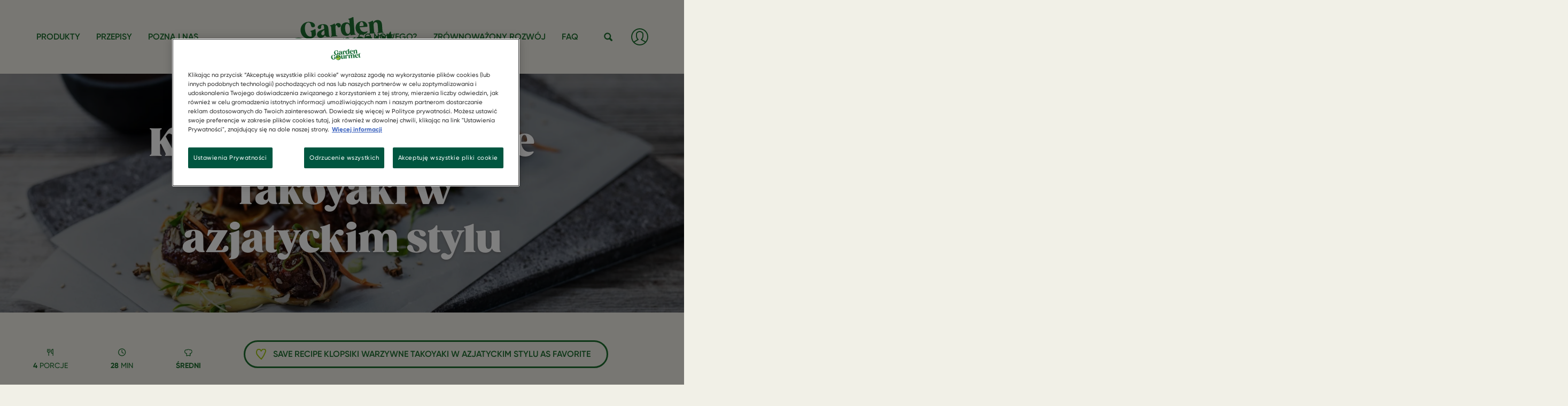

--- FILE ---
content_type: text/html; charset=UTF-8
request_url: https://www.gardengourmet.pl/przepis/klopsiki-warzywne-w-azjatyckim-stylu
body_size: 71756
content:
<!DOCTYPE html>
<html  lang="pl" dir="ltr" prefix="content: http://purl.org/rss/1.0/modules/content/  dc: http://purl.org/dc/terms/  foaf: http://xmlns.com/foaf/0.1/  og: http://ogp.me/ns#  rdfs: http://www.w3.org/2000/01/rdf-schema#  schema: http://schema.org/  sioc: http://rdfs.org/sioc/ns#  sioct: http://rdfs.org/sioc/types#  skos: http://www.w3.org/2004/02/skos/core#  xsd: http://www.w3.org/2001/XMLSchema# ">
  <head>
    <meta charset="utf-8" />
<meta name="description" content="Danie wegetariańskie inspirowane japońskim street foodem z Garden Gourmet Klopsiki Warzywne. Masz ochotę na wegetariańską kuchnię orientalną? Spróbuj sam!" />
<link rel="canonical" href="https://www.gardengourmet.pl/przepis/klopsiki-warzywne-w-azjatyckim-stylu" />
<link rel="image_src" href="https://www.gardengourmet.pl/sites/default/files/recipes/japan_takoyaki_balls_7a8e.jpg" />
<meta property="og:image" content="https://www.gardengourmet.pl/sites/default/files/recipes/japan_takoyaki_balls_7a8e.jpg" />
<meta name="MobileOptimized" content="width" />
<meta name="HandheldFriendly" content="true" />
<meta name="viewport" content="width=device-width, initial-scale=1, shrink-to-fit=no" />
<script type="application/ld+json">{
    "@context": "https://schema.org",
    "@graph": [
        {
            "@type": "Recipe",
            "name": "Klopsiki Warzywne Takoyaki w azjatyckim stylu",
            "description": "To przepyszne danie wegetariańskie wykonane z Klopsików Warzywnych Garden Gourmet zostało inspirowane japońskim jedzeniem ulicznym. Masz ochotę na trochę orientu w swojej kuchni? Koniecznie go wypróbuj. Z pewnością zaspokoi apetyt Twój i całej Twojej rodziny. Doskonale sprawdzi się jako potrawa obiadowa, coś smacznego na kolację lub danie popisowe wówczas, kiedy przyjadą goście. Dłużej nie zwlekaj, przygotuj już teraz i ciesz się tym niezwykłym smakiem.",
            "recipeYield": "4",
            "keywords": "Rodzinny posiłek,Obiad,Pudełko śniadaniowe dla dorosłych,Weekend,Deszczowy dzień,Zima,Lato,Nowy Rok,Jesień,Wiosna,Uroczystość",
            "recipeCuisine": "Kuchnia azjatycka",
            "prepTime": "PT5M",
            "datePublished": "2023-12-13T15:28:04+0100",
            "cookTime": "PT17M",
            "totalTime": "PT28M",
            "recipeInstructions": [
                {
                    "@type": "HowToStep",
                    "name": "1. Przygotuj warzywa",
                    "text": "Obierz cebulę dymkę i marchewki, umyj, a następnie dokładnie osusz ręcznikiem papierowym, aby pozbyć się nadmiaru wilgoci. Dymkę pokrój w drobne krążki, a marchewkę na długie, cienkie słupki o długości ok. 5 cm i szerokości ok. 2 mm (tzw. julienne). Suszone grzyby połam w rękach na małe kawałki i odłóż na bok. Rzeżuchę przepłucz pod bieżącą wodą, a następnie odciśnij z nadmiaru wody."
                },
                {
                    "@type": "HowToStep",
                    "name": "2. Przygotuj sos",
                    "text": "Przelej sos hoisin do małego garnka lub patelni i dodaj do niego około 50 ml wody. Doprowadź całość do wrzenia, a następnie gotuj na wolnym ogniu przez 5 minut, aż zredukuje się do konsystencji sosu. Nie zapominaj o tym, aby mieszać od czasu do czasu, ponieważ w przeciwnym razie to danie wegetariańskie na obiad może się przypalić."
                },
                {
                    "@type": "HowToStep",
                    "name": "3. Przygotuj Klopsiki Warzywne Garden Gourmet",
                    "text": "Smaż Garden Gourmet Klopsiki Warzywne na rozgrzanej patelni z olejem przez około 6-7 minut. Rób to zgodnie z instrukcjami na opakowaniu do momentu, aż staną się lekko złociste. Nie zapominaj o regularnym obracaniu. Alternatywnie możesz także upiec klopsiki w piekarniku na blaszce wyłożonej papierem (zajmie Ci to tyle samo czasu)."
                },
                {
                    "@type": "HowToStep",
                    "name": "4. Podpraż sezam",
                    "text": "Rozgrzej suchą patelnię, a następnie zmniejsz ogień i wsyp na nią sezam. Podpiekaj, od czasu do czasu mieszając, aby uniknąć przypalenia. Kiedy ziarna zrobią się lekko złote, ściągnij z ognia."
                },
                {
                    "@type": "HowToStep",
                    "name": "5. Zalej Klopsiki Warzywne Garden Gourmet sosem",
                    "text": "Usmażone Klopsiki Warzywne Garden Gourmet przełóż do miseczki. Następnie zalej je sosem tak, aby były całkowicie przykryte."
                },
                {
                    "@type": "HowToStep",
                    "name": "6. Udekoruj i ciesz się smakiem!",
                    "text": "Posyp Klopsiki Warzywne Garden Gourmet posiekaną dymką, pokrojoną marchewką, rzeżuchą, podprażonym sezamem oraz pokruszonymi suszonymi borowikami. Następnie podawaj z wegańskim majonezem. Przepis wegetariański jest gotowy! Spożywaj od razu po przygotowaniu, na gorąco. Jeśli nie zjesz od razu całej porcji, klopsiki w azjatyckim stylu możesz przechowywać w lodówce."
                }
            ],
            "recipeIngredient": [
                "1 opakowanie Garden Gourmet Klopsiki Warzywne",
                "200 g marchwi",
                "2 cebule dymki",
                "40 g rzeżuchy wodnej",
                "20 g suszonych borowików",
                "60 ml wegańskiego majonezu",
                "40 ml sosu hoisin",
                "40 ml oleju roślinnego"
            ],
            "recipeCategory": "Rodzinny posiłek",
            "author": {
                "@type": "Organization",
                "@id": "GAR",
                "name": "Garden Gourmet",
                "url": "https://www.gardengourmet.pl/"
            },
            "nutrition": {
                "@type": "NutritionInformation",
                "calories": "308.8 Kilokalorie",
                "carbohydrateContent": "16.7 Gramy",
                "proteinContent": "10.6 Gramy",
                "fatContent": "22.5 Gramy"
            },
            "image": {
                "@type": "ImageObject",
                "url": "https://www.gardengourmet.pl/sites/default/files/recipes/japan_takoyaki_balls_7a8e.jpg"
            }
        }
    ]
}</script>
<meta http-equiv="x-ua-compatible" content="ie=edge" /><script type="text/javascript">(window.NREUM||(NREUM={})).init={privacy:{cookies_enabled:true},ajax:{deny_list:["bam.nr-data.net"]},feature_flags:["soft_nav"],distributed_tracing:{enabled:true}};(window.NREUM||(NREUM={})).loader_config={agentID:"1120173166",accountID:"3872396",trustKey:"66686",xpid:"Vw4AU1VaDhABVVBaBAYGVlYB",licenseKey:"NRJS-f8a6aa3282c7de8b21c",applicationID:"1118371020",browserID:"1120173166"};;/*! For license information please see nr-loader-spa-1.308.0.min.js.LICENSE.txt */
(()=>{var e,t,r={384:(e,t,r)=>{"use strict";r.d(t,{NT:()=>a,US:()=>u,Zm:()=>o,bQ:()=>d,dV:()=>c,pV:()=>l});var n=r(6154),i=r(1863),s=r(1910);const a={beacon:"bam.nr-data.net",errorBeacon:"bam.nr-data.net"};function o(){return n.gm.NREUM||(n.gm.NREUM={}),void 0===n.gm.newrelic&&(n.gm.newrelic=n.gm.NREUM),n.gm.NREUM}function c(){let e=o();return e.o||(e.o={ST:n.gm.setTimeout,SI:n.gm.setImmediate||n.gm.setInterval,CT:n.gm.clearTimeout,XHR:n.gm.XMLHttpRequest,REQ:n.gm.Request,EV:n.gm.Event,PR:n.gm.Promise,MO:n.gm.MutationObserver,FETCH:n.gm.fetch,WS:n.gm.WebSocket},(0,s.i)(...Object.values(e.o))),e}function d(e,t){let r=o();r.initializedAgents??={},t.initializedAt={ms:(0,i.t)(),date:new Date},r.initializedAgents[e]=t}function u(e,t){o()[e]=t}function l(){return function(){let e=o();const t=e.info||{};e.info={beacon:a.beacon,errorBeacon:a.errorBeacon,...t}}(),function(){let e=o();const t=e.init||{};e.init={...t}}(),c(),function(){let e=o();const t=e.loader_config||{};e.loader_config={...t}}(),o()}},782:(e,t,r)=>{"use strict";r.d(t,{T:()=>n});const n=r(860).K7.pageViewTiming},860:(e,t,r)=>{"use strict";r.d(t,{$J:()=>u,K7:()=>c,P3:()=>d,XX:()=>i,Yy:()=>o,df:()=>s,qY:()=>n,v4:()=>a});const n="events",i="jserrors",s="browser/blobs",a="rum",o="browser/logs",c={ajax:"ajax",genericEvents:"generic_events",jserrors:i,logging:"logging",metrics:"metrics",pageAction:"page_action",pageViewEvent:"page_view_event",pageViewTiming:"page_view_timing",sessionReplay:"session_replay",sessionTrace:"session_trace",softNav:"soft_navigations",spa:"spa"},d={[c.pageViewEvent]:1,[c.pageViewTiming]:2,[c.metrics]:3,[c.jserrors]:4,[c.spa]:5,[c.ajax]:6,[c.sessionTrace]:7,[c.softNav]:8,[c.sessionReplay]:9,[c.logging]:10,[c.genericEvents]:11},u={[c.pageViewEvent]:a,[c.pageViewTiming]:n,[c.ajax]:n,[c.spa]:n,[c.softNav]:n,[c.metrics]:i,[c.jserrors]:i,[c.sessionTrace]:s,[c.sessionReplay]:s,[c.logging]:o,[c.genericEvents]:"ins"}},944:(e,t,r)=>{"use strict";r.d(t,{R:()=>i});var n=r(3241);function i(e,t){"function"==typeof console.debug&&(console.debug("New Relic Warning: https://github.com/newrelic/newrelic-browser-agent/blob/main/docs/warning-codes.md#".concat(e),t),(0,n.W)({agentIdentifier:null,drained:null,type:"data",name:"warn",feature:"warn",data:{code:e,secondary:t}}))}},993:(e,t,r)=>{"use strict";r.d(t,{A$:()=>s,ET:()=>a,TZ:()=>o,p_:()=>i});var n=r(860);const i={ERROR:"ERROR",WARN:"WARN",INFO:"INFO",DEBUG:"DEBUG",TRACE:"TRACE"},s={OFF:0,ERROR:1,WARN:2,INFO:3,DEBUG:4,TRACE:5},a="log",o=n.K7.logging},1541:(e,t,r)=>{"use strict";r.d(t,{U:()=>i,f:()=>n});const n={MFE:"MFE",BA:"BA"};function i(e,t){if(2!==t?.harvestEndpointVersion)return{};const r=t.agentRef.runtime.appMetadata.agents[0].entityGuid;return e?{"source.id":e.id,"source.name":e.name,"source.type":e.type,"parent.id":e.parent?.id||r,"parent.type":e.parent?.type||n.BA}:{"entity.guid":r,appId:t.agentRef.info.applicationID}}},1687:(e,t,r)=>{"use strict";r.d(t,{Ak:()=>d,Ze:()=>h,x3:()=>u});var n=r(3241),i=r(7836),s=r(3606),a=r(860),o=r(2646);const c={};function d(e,t){const r={staged:!1,priority:a.P3[t]||0};l(e),c[e].get(t)||c[e].set(t,r)}function u(e,t){e&&c[e]&&(c[e].get(t)&&c[e].delete(t),p(e,t,!1),c[e].size&&f(e))}function l(e){if(!e)throw new Error("agentIdentifier required");c[e]||(c[e]=new Map)}function h(e="",t="feature",r=!1){if(l(e),!e||!c[e].get(t)||r)return p(e,t);c[e].get(t).staged=!0,f(e)}function f(e){const t=Array.from(c[e]);t.every(([e,t])=>t.staged)&&(t.sort((e,t)=>e[1].priority-t[1].priority),t.forEach(([t])=>{c[e].delete(t),p(e,t)}))}function p(e,t,r=!0){const a=e?i.ee.get(e):i.ee,c=s.i.handlers;if(!a.aborted&&a.backlog&&c){if((0,n.W)({agentIdentifier:e,type:"lifecycle",name:"drain",feature:t}),r){const e=a.backlog[t],r=c[t];if(r){for(let t=0;e&&t<e.length;++t)g(e[t],r);Object.entries(r).forEach(([e,t])=>{Object.values(t||{}).forEach(t=>{t[0]?.on&&t[0]?.context()instanceof o.y&&t[0].on(e,t[1])})})}}a.isolatedBacklog||delete c[t],a.backlog[t]=null,a.emit("drain-"+t,[])}}function g(e,t){var r=e[1];Object.values(t[r]||{}).forEach(t=>{var r=e[0];if(t[0]===r){var n=t[1],i=e[3],s=e[2];n.apply(i,s)}})}},1738:(e,t,r)=>{"use strict";r.d(t,{U:()=>f,Y:()=>h});var n=r(3241),i=r(9908),s=r(1863),a=r(944),o=r(5701),c=r(3969),d=r(8362),u=r(860),l=r(4261);function h(e,t,r,s){const h=s||r;!h||h[e]&&h[e]!==d.d.prototype[e]||(h[e]=function(){(0,i.p)(c.xV,["API/"+e+"/called"],void 0,u.K7.metrics,r.ee),(0,n.W)({agentIdentifier:r.agentIdentifier,drained:!!o.B?.[r.agentIdentifier],type:"data",name:"api",feature:l.Pl+e,data:{}});try{return t.apply(this,arguments)}catch(e){(0,a.R)(23,e)}})}function f(e,t,r,n,a){const o=e.info;null===r?delete o.jsAttributes[t]:o.jsAttributes[t]=r,(a||null===r)&&(0,i.p)(l.Pl+n,[(0,s.t)(),t,r],void 0,"session",e.ee)}},1741:(e,t,r)=>{"use strict";r.d(t,{W:()=>s});var n=r(944),i=r(4261);class s{#e(e,...t){if(this[e]!==s.prototype[e])return this[e](...t);(0,n.R)(35,e)}addPageAction(e,t){return this.#e(i.hG,e,t)}register(e){return this.#e(i.eY,e)}recordCustomEvent(e,t){return this.#e(i.fF,e,t)}setPageViewName(e,t){return this.#e(i.Fw,e,t)}setCustomAttribute(e,t,r){return this.#e(i.cD,e,t,r)}noticeError(e,t){return this.#e(i.o5,e,t)}setUserId(e,t=!1){return this.#e(i.Dl,e,t)}setApplicationVersion(e){return this.#e(i.nb,e)}setErrorHandler(e){return this.#e(i.bt,e)}addRelease(e,t){return this.#e(i.k6,e,t)}log(e,t){return this.#e(i.$9,e,t)}start(){return this.#e(i.d3)}finished(e){return this.#e(i.BL,e)}recordReplay(){return this.#e(i.CH)}pauseReplay(){return this.#e(i.Tb)}addToTrace(e){return this.#e(i.U2,e)}setCurrentRouteName(e){return this.#e(i.PA,e)}interaction(e){return this.#e(i.dT,e)}wrapLogger(e,t,r){return this.#e(i.Wb,e,t,r)}measure(e,t){return this.#e(i.V1,e,t)}consent(e){return this.#e(i.Pv,e)}}},1863:(e,t,r)=>{"use strict";function n(){return Math.floor(performance.now())}r.d(t,{t:()=>n})},1910:(e,t,r)=>{"use strict";r.d(t,{i:()=>s});var n=r(944);const i=new Map;function s(...e){return e.every(e=>{if(i.has(e))return i.get(e);const t="function"==typeof e?e.toString():"",r=t.includes("[native code]"),s=t.includes("nrWrapper");return r||s||(0,n.R)(64,e?.name||t),i.set(e,r),r})}},2555:(e,t,r)=>{"use strict";r.d(t,{D:()=>o,f:()=>a});var n=r(384),i=r(8122);const s={beacon:n.NT.beacon,errorBeacon:n.NT.errorBeacon,licenseKey:void 0,applicationID:void 0,sa:void 0,queueTime:void 0,applicationTime:void 0,ttGuid:void 0,user:void 0,account:void 0,product:void 0,extra:void 0,jsAttributes:{},userAttributes:void 0,atts:void 0,transactionName:void 0,tNamePlain:void 0};function a(e){try{return!!e.licenseKey&&!!e.errorBeacon&&!!e.applicationID}catch(e){return!1}}const o=e=>(0,i.a)(e,s)},2614:(e,t,r)=>{"use strict";r.d(t,{BB:()=>a,H3:()=>n,g:()=>d,iL:()=>c,tS:()=>o,uh:()=>i,wk:()=>s});const n="NRBA",i="SESSION",s=144e5,a=18e5,o={STARTED:"session-started",PAUSE:"session-pause",RESET:"session-reset",RESUME:"session-resume",UPDATE:"session-update"},c={SAME_TAB:"same-tab",CROSS_TAB:"cross-tab"},d={OFF:0,FULL:1,ERROR:2}},2646:(e,t,r)=>{"use strict";r.d(t,{y:()=>n});class n{constructor(e){this.contextId=e}}},2843:(e,t,r)=>{"use strict";r.d(t,{G:()=>s,u:()=>i});var n=r(3878);function i(e,t=!1,r,i){(0,n.DD)("visibilitychange",function(){if(t)return void("hidden"===document.visibilityState&&e());e(document.visibilityState)},r,i)}function s(e,t,r){(0,n.sp)("pagehide",e,t,r)}},3241:(e,t,r)=>{"use strict";r.d(t,{W:()=>s});var n=r(6154);const i="newrelic";function s(e={}){try{n.gm.dispatchEvent(new CustomEvent(i,{detail:e}))}catch(e){}}},3304:(e,t,r)=>{"use strict";r.d(t,{A:()=>s});var n=r(7836);const i=()=>{const e=new WeakSet;return(t,r)=>{if("object"==typeof r&&null!==r){if(e.has(r))return;e.add(r)}return r}};function s(e){try{return JSON.stringify(e,i())??""}catch(e){try{n.ee.emit("internal-error",[e])}catch(e){}return""}}},3333:(e,t,r)=>{"use strict";r.d(t,{$v:()=>u,TZ:()=>n,Xh:()=>c,Zp:()=>i,kd:()=>d,mq:()=>o,nf:()=>a,qN:()=>s});const n=r(860).K7.genericEvents,i=["auxclick","click","copy","keydown","paste","scrollend"],s=["focus","blur"],a=4,o=1e3,c=2e3,d=["PageAction","UserAction","BrowserPerformance"],u={RESOURCES:"experimental.resources",REGISTER:"register"}},3434:(e,t,r)=>{"use strict";r.d(t,{Jt:()=>s,YM:()=>d});var n=r(7836),i=r(5607);const s="nr@original:".concat(i.W),a=50;var o=Object.prototype.hasOwnProperty,c=!1;function d(e,t){return e||(e=n.ee),r.inPlace=function(e,t,n,i,s){n||(n="");const a="-"===n.charAt(0);for(let o=0;o<t.length;o++){const c=t[o],d=e[c];l(d)||(e[c]=r(d,a?c+n:n,i,c,s))}},r.flag=s,r;function r(t,r,n,c,d){return l(t)?t:(r||(r=""),nrWrapper[s]=t,function(e,t,r){if(Object.defineProperty&&Object.keys)try{return Object.keys(e).forEach(function(r){Object.defineProperty(t,r,{get:function(){return e[r]},set:function(t){return e[r]=t,t}})}),t}catch(e){u([e],r)}for(var n in e)o.call(e,n)&&(t[n]=e[n])}(t,nrWrapper,e),nrWrapper);function nrWrapper(){var s,o,l,h;let f;try{o=this,s=[...arguments],l="function"==typeof n?n(s,o):n||{}}catch(t){u([t,"",[s,o,c],l],e)}i(r+"start",[s,o,c],l,d);const p=performance.now();let g;try{return h=t.apply(o,s),g=performance.now(),h}catch(e){throw g=performance.now(),i(r+"err",[s,o,e],l,d),f=e,f}finally{const e=g-p,t={start:p,end:g,duration:e,isLongTask:e>=a,methodName:c,thrownError:f};t.isLongTask&&i("long-task",[t,o],l,d),i(r+"end",[s,o,h],l,d)}}}function i(r,n,i,s){if(!c||t){var a=c;c=!0;try{e.emit(r,n,i,t,s)}catch(t){u([t,r,n,i],e)}c=a}}}function u(e,t){t||(t=n.ee);try{t.emit("internal-error",e)}catch(e){}}function l(e){return!(e&&"function"==typeof e&&e.apply&&!e[s])}},3606:(e,t,r)=>{"use strict";r.d(t,{i:()=>s});var n=r(9908);s.on=a;var i=s.handlers={};function s(e,t,r,s){a(s||n.d,i,e,t,r)}function a(e,t,r,i,s){s||(s="feature"),e||(e=n.d);var a=t[s]=t[s]||{};(a[r]=a[r]||[]).push([e,i])}},3738:(e,t,r)=>{"use strict";r.d(t,{He:()=>i,Kp:()=>o,Lc:()=>d,Rz:()=>u,TZ:()=>n,bD:()=>s,d3:()=>a,jx:()=>l,sl:()=>h,uP:()=>c});const n=r(860).K7.sessionTrace,i="bstResource",s="resource",a="-start",o="-end",c="fn"+a,d="fn"+o,u="pushState",l=1e3,h=3e4},3785:(e,t,r)=>{"use strict";r.d(t,{R:()=>c,b:()=>d});var n=r(9908),i=r(1863),s=r(860),a=r(3969),o=r(993);function c(e,t,r={},c=o.p_.INFO,d=!0,u,l=(0,i.t)()){(0,n.p)(a.xV,["API/logging/".concat(c.toLowerCase(),"/called")],void 0,s.K7.metrics,e),(0,n.p)(o.ET,[l,t,r,c,d,u],void 0,s.K7.logging,e)}function d(e){return"string"==typeof e&&Object.values(o.p_).some(t=>t===e.toUpperCase().trim())}},3878:(e,t,r)=>{"use strict";function n(e,t){return{capture:e,passive:!1,signal:t}}function i(e,t,r=!1,i){window.addEventListener(e,t,n(r,i))}function s(e,t,r=!1,i){document.addEventListener(e,t,n(r,i))}r.d(t,{DD:()=>s,jT:()=>n,sp:()=>i})},3962:(e,t,r)=>{"use strict";r.d(t,{AM:()=>a,O2:()=>l,OV:()=>s,Qu:()=>h,TZ:()=>c,ih:()=>f,pP:()=>o,t1:()=>u,tC:()=>i,wD:()=>d});var n=r(860);const i=["click","keydown","submit"],s="popstate",a="api",o="initialPageLoad",c=n.K7.softNav,d=5e3,u=500,l={INITIAL_PAGE_LOAD:"",ROUTE_CHANGE:1,UNSPECIFIED:2},h={INTERACTION:1,AJAX:2,CUSTOM_END:3,CUSTOM_TRACER:4},f={IP:"in progress",PF:"pending finish",FIN:"finished",CAN:"cancelled"}},3969:(e,t,r)=>{"use strict";r.d(t,{TZ:()=>n,XG:()=>o,rs:()=>i,xV:()=>a,z_:()=>s});const n=r(860).K7.metrics,i="sm",s="cm",a="storeSupportabilityMetrics",o="storeEventMetrics"},4234:(e,t,r)=>{"use strict";r.d(t,{W:()=>s});var n=r(7836),i=r(1687);class s{constructor(e,t){this.agentIdentifier=e,this.ee=n.ee.get(e),this.featureName=t,this.blocked=!1}deregisterDrain(){(0,i.x3)(this.agentIdentifier,this.featureName)}}},4261:(e,t,r)=>{"use strict";r.d(t,{$9:()=>u,BL:()=>c,CH:()=>p,Dl:()=>R,Fw:()=>w,PA:()=>v,Pl:()=>n,Pv:()=>A,Tb:()=>h,U2:()=>a,V1:()=>E,Wb:()=>T,bt:()=>y,cD:()=>b,d3:()=>x,dT:()=>d,eY:()=>g,fF:()=>f,hG:()=>s,hw:()=>i,k6:()=>o,nb:()=>m,o5:()=>l});const n="api-",i=n+"ixn-",s="addPageAction",a="addToTrace",o="addRelease",c="finished",d="interaction",u="log",l="noticeError",h="pauseReplay",f="recordCustomEvent",p="recordReplay",g="register",m="setApplicationVersion",v="setCurrentRouteName",b="setCustomAttribute",y="setErrorHandler",w="setPageViewName",R="setUserId",x="start",T="wrapLogger",E="measure",A="consent"},5205:(e,t,r)=>{"use strict";r.d(t,{j:()=>S});var n=r(384),i=r(1741);var s=r(2555),a=r(3333);const o=e=>{if(!e||"string"!=typeof e)return!1;try{document.createDocumentFragment().querySelector(e)}catch{return!1}return!0};var c=r(2614),d=r(944),u=r(8122);const l="[data-nr-mask]",h=e=>(0,u.a)(e,(()=>{const e={feature_flags:[],experimental:{allow_registered_children:!1,resources:!1},mask_selector:"*",block_selector:"[data-nr-block]",mask_input_options:{color:!1,date:!1,"datetime-local":!1,email:!1,month:!1,number:!1,range:!1,search:!1,tel:!1,text:!1,time:!1,url:!1,week:!1,textarea:!1,select:!1,password:!0}};return{ajax:{deny_list:void 0,block_internal:!0,enabled:!0,autoStart:!0},api:{get allow_registered_children(){return e.feature_flags.includes(a.$v.REGISTER)||e.experimental.allow_registered_children},set allow_registered_children(t){e.experimental.allow_registered_children=t},duplicate_registered_data:!1},browser_consent_mode:{enabled:!1},distributed_tracing:{enabled:void 0,exclude_newrelic_header:void 0,cors_use_newrelic_header:void 0,cors_use_tracecontext_headers:void 0,allowed_origins:void 0},get feature_flags(){return e.feature_flags},set feature_flags(t){e.feature_flags=t},generic_events:{enabled:!0,autoStart:!0},harvest:{interval:30},jserrors:{enabled:!0,autoStart:!0},logging:{enabled:!0,autoStart:!0},metrics:{enabled:!0,autoStart:!0},obfuscate:void 0,page_action:{enabled:!0},page_view_event:{enabled:!0,autoStart:!0},page_view_timing:{enabled:!0,autoStart:!0},performance:{capture_marks:!1,capture_measures:!1,capture_detail:!0,resources:{get enabled(){return e.feature_flags.includes(a.$v.RESOURCES)||e.experimental.resources},set enabled(t){e.experimental.resources=t},asset_types:[],first_party_domains:[],ignore_newrelic:!0}},privacy:{cookies_enabled:!0},proxy:{assets:void 0,beacon:void 0},session:{expiresMs:c.wk,inactiveMs:c.BB},session_replay:{autoStart:!0,enabled:!1,preload:!1,sampling_rate:10,error_sampling_rate:100,collect_fonts:!1,inline_images:!1,fix_stylesheets:!0,mask_all_inputs:!0,get mask_text_selector(){return e.mask_selector},set mask_text_selector(t){o(t)?e.mask_selector="".concat(t,",").concat(l):""===t||null===t?e.mask_selector=l:(0,d.R)(5,t)},get block_class(){return"nr-block"},get ignore_class(){return"nr-ignore"},get mask_text_class(){return"nr-mask"},get block_selector(){return e.block_selector},set block_selector(t){o(t)?e.block_selector+=",".concat(t):""!==t&&(0,d.R)(6,t)},get mask_input_options(){return e.mask_input_options},set mask_input_options(t){t&&"object"==typeof t?e.mask_input_options={...t,password:!0}:(0,d.R)(7,t)}},session_trace:{enabled:!0,autoStart:!0},soft_navigations:{enabled:!0,autoStart:!0},spa:{enabled:!0,autoStart:!0},ssl:void 0,user_actions:{enabled:!0,elementAttributes:["id","className","tagName","type"]}}})());var f=r(6154),p=r(9324);let g=0;const m={buildEnv:p.F3,distMethod:p.Xs,version:p.xv,originTime:f.WN},v={consented:!1},b={appMetadata:{},get consented(){return this.session?.state?.consent||v.consented},set consented(e){v.consented=e},customTransaction:void 0,denyList:void 0,disabled:!1,harvester:void 0,isolatedBacklog:!1,isRecording:!1,loaderType:void 0,maxBytes:3e4,obfuscator:void 0,onerror:void 0,ptid:void 0,releaseIds:{},session:void 0,timeKeeper:void 0,registeredEntities:[],jsAttributesMetadata:{bytes:0},get harvestCount(){return++g}},y=e=>{const t=(0,u.a)(e,b),r=Object.keys(m).reduce((e,t)=>(e[t]={value:m[t],writable:!1,configurable:!0,enumerable:!0},e),{});return Object.defineProperties(t,r)};var w=r(5701);const R=e=>{const t=e.startsWith("http");e+="/",r.p=t?e:"https://"+e};var x=r(7836),T=r(3241);const E={accountID:void 0,trustKey:void 0,agentID:void 0,licenseKey:void 0,applicationID:void 0,xpid:void 0},A=e=>(0,u.a)(e,E),_=new Set;function S(e,t={},r,a){let{init:o,info:c,loader_config:d,runtime:u={},exposed:l=!0}=t;if(!c){const e=(0,n.pV)();o=e.init,c=e.info,d=e.loader_config}e.init=h(o||{}),e.loader_config=A(d||{}),c.jsAttributes??={},f.bv&&(c.jsAttributes.isWorker=!0),e.info=(0,s.D)(c);const p=e.init,g=[c.beacon,c.errorBeacon];_.has(e.agentIdentifier)||(p.proxy.assets&&(R(p.proxy.assets),g.push(p.proxy.assets)),p.proxy.beacon&&g.push(p.proxy.beacon),e.beacons=[...g],function(e){const t=(0,n.pV)();Object.getOwnPropertyNames(i.W.prototype).forEach(r=>{const n=i.W.prototype[r];if("function"!=typeof n||"constructor"===n)return;let s=t[r];e[r]&&!1!==e.exposed&&"micro-agent"!==e.runtime?.loaderType&&(t[r]=(...t)=>{const n=e[r](...t);return s?s(...t):n})})}(e),(0,n.US)("activatedFeatures",w.B)),u.denyList=[...p.ajax.deny_list||[],...p.ajax.block_internal?g:[]],u.ptid=e.agentIdentifier,u.loaderType=r,e.runtime=y(u),_.has(e.agentIdentifier)||(e.ee=x.ee.get(e.agentIdentifier),e.exposed=l,(0,T.W)({agentIdentifier:e.agentIdentifier,drained:!!w.B?.[e.agentIdentifier],type:"lifecycle",name:"initialize",feature:void 0,data:e.config})),_.add(e.agentIdentifier)}},5270:(e,t,r)=>{"use strict";r.d(t,{Aw:()=>a,SR:()=>s,rF:()=>o});var n=r(384),i=r(7767);function s(e){return!!(0,n.dV)().o.MO&&(0,i.V)(e)&&!0===e?.session_trace.enabled}function a(e){return!0===e?.session_replay.preload&&s(e)}function o(e,t){try{if("string"==typeof t?.type){if("password"===t.type.toLowerCase())return"*".repeat(e?.length||0);if(void 0!==t?.dataset?.nrUnmask||t?.classList?.contains("nr-unmask"))return e}}catch(e){}return"string"==typeof e?e.replace(/[\S]/g,"*"):"*".repeat(e?.length||0)}},5289:(e,t,r)=>{"use strict";r.d(t,{GG:()=>a,Qr:()=>c,sB:()=>o});var n=r(3878),i=r(6389);function s(){return"undefined"==typeof document||"complete"===document.readyState}function a(e,t){if(s())return e();const r=(0,i.J)(e),a=setInterval(()=>{s()&&(clearInterval(a),r())},500);(0,n.sp)("load",r,t)}function o(e){if(s())return e();(0,n.DD)("DOMContentLoaded",e)}function c(e){if(s())return e();(0,n.sp)("popstate",e)}},5607:(e,t,r)=>{"use strict";r.d(t,{W:()=>n});const n=(0,r(9566).bz)()},5701:(e,t,r)=>{"use strict";r.d(t,{B:()=>s,t:()=>a});var n=r(3241);const i=new Set,s={};function a(e,t){const r=t.agentIdentifier;s[r]??={},e&&"object"==typeof e&&(i.has(r)||(t.ee.emit("rumresp",[e]),s[r]=e,i.add(r),(0,n.W)({agentIdentifier:r,loaded:!0,drained:!0,type:"lifecycle",name:"load",feature:void 0,data:e})))}},6154:(e,t,r)=>{"use strict";r.d(t,{OF:()=>d,RI:()=>i,WN:()=>h,bv:()=>s,eN:()=>f,gm:()=>a,lR:()=>l,m:()=>c,mw:()=>o,sb:()=>u});var n=r(1863);const i="undefined"!=typeof window&&!!window.document,s="undefined"!=typeof WorkerGlobalScope&&("undefined"!=typeof self&&self instanceof WorkerGlobalScope&&self.navigator instanceof WorkerNavigator||"undefined"!=typeof globalThis&&globalThis instanceof WorkerGlobalScope&&globalThis.navigator instanceof WorkerNavigator),a=i?window:"undefined"!=typeof WorkerGlobalScope&&("undefined"!=typeof self&&self instanceof WorkerGlobalScope&&self||"undefined"!=typeof globalThis&&globalThis instanceof WorkerGlobalScope&&globalThis),o=Boolean("hidden"===a?.document?.visibilityState),c=""+a?.location,d=/iPad|iPhone|iPod/.test(a.navigator?.userAgent),u=d&&"undefined"==typeof SharedWorker,l=(()=>{const e=a.navigator?.userAgent?.match(/Firefox[/\s](\d+\.\d+)/);return Array.isArray(e)&&e.length>=2?+e[1]:0})(),h=Date.now()-(0,n.t)(),f=()=>"undefined"!=typeof PerformanceNavigationTiming&&a?.performance?.getEntriesByType("navigation")?.[0]?.responseStart},6344:(e,t,r)=>{"use strict";r.d(t,{BB:()=>u,Qb:()=>l,TZ:()=>i,Ug:()=>a,Vh:()=>s,_s:()=>o,bc:()=>d,yP:()=>c});var n=r(2614);const i=r(860).K7.sessionReplay,s="errorDuringReplay",a=.12,o={DomContentLoaded:0,Load:1,FullSnapshot:2,IncrementalSnapshot:3,Meta:4,Custom:5},c={[n.g.ERROR]:15e3,[n.g.FULL]:3e5,[n.g.OFF]:0},d={RESET:{message:"Session was reset",sm:"Reset"},IMPORT:{message:"Recorder failed to import",sm:"Import"},TOO_MANY:{message:"429: Too Many Requests",sm:"Too-Many"},TOO_BIG:{message:"Payload was too large",sm:"Too-Big"},CROSS_TAB:{message:"Session Entity was set to OFF on another tab",sm:"Cross-Tab"},ENTITLEMENTS:{message:"Session Replay is not allowed and will not be started",sm:"Entitlement"}},u=5e3,l={API:"api",RESUME:"resume",SWITCH_TO_FULL:"switchToFull",INITIALIZE:"initialize",PRELOAD:"preload"}},6389:(e,t,r)=>{"use strict";function n(e,t=500,r={}){const n=r?.leading||!1;let i;return(...r)=>{n&&void 0===i&&(e.apply(this,r),i=setTimeout(()=>{i=clearTimeout(i)},t)),n||(clearTimeout(i),i=setTimeout(()=>{e.apply(this,r)},t))}}function i(e){let t=!1;return(...r)=>{t||(t=!0,e.apply(this,r))}}r.d(t,{J:()=>i,s:()=>n})},6630:(e,t,r)=>{"use strict";r.d(t,{T:()=>n});const n=r(860).K7.pageViewEvent},6774:(e,t,r)=>{"use strict";r.d(t,{T:()=>n});const n=r(860).K7.jserrors},7295:(e,t,r)=>{"use strict";r.d(t,{Xv:()=>a,gX:()=>i,iW:()=>s});var n=[];function i(e){if(!e||s(e))return!1;if(0===n.length)return!0;if("*"===n[0].hostname)return!1;for(var t=0;t<n.length;t++){var r=n[t];if(r.hostname.test(e.hostname)&&r.pathname.test(e.pathname))return!1}return!0}function s(e){return void 0===e.hostname}function a(e){if(n=[],e&&e.length)for(var t=0;t<e.length;t++){let r=e[t];if(!r)continue;if("*"===r)return void(n=[{hostname:"*"}]);0===r.indexOf("http://")?r=r.substring(7):0===r.indexOf("https://")&&(r=r.substring(8));const i=r.indexOf("/");let s,a;i>0?(s=r.substring(0,i),a=r.substring(i)):(s=r,a="*");let[c]=s.split(":");n.push({hostname:o(c),pathname:o(a,!0)})}}function o(e,t=!1){const r=e.replace(/[.+?^${}()|[\]\\]/g,e=>"\\"+e).replace(/\*/g,".*?");return new RegExp((t?"^":"")+r+"$")}},7485:(e,t,r)=>{"use strict";r.d(t,{D:()=>i});var n=r(6154);function i(e){if(0===(e||"").indexOf("data:"))return{protocol:"data"};try{const t=new URL(e,location.href),r={port:t.port,hostname:t.hostname,pathname:t.pathname,search:t.search,protocol:t.protocol.slice(0,t.protocol.indexOf(":")),sameOrigin:t.protocol===n.gm?.location?.protocol&&t.host===n.gm?.location?.host};return r.port&&""!==r.port||("http:"===t.protocol&&(r.port="80"),"https:"===t.protocol&&(r.port="443")),r.pathname&&""!==r.pathname?r.pathname.startsWith("/")||(r.pathname="/".concat(r.pathname)):r.pathname="/",r}catch(e){return{}}}},7699:(e,t,r)=>{"use strict";r.d(t,{It:()=>s,KC:()=>o,No:()=>i,qh:()=>a});var n=r(860);const i=16e3,s=1e6,a="SESSION_ERROR",o={[n.K7.logging]:!0,[n.K7.genericEvents]:!1,[n.K7.jserrors]:!1,[n.K7.ajax]:!1}},7767:(e,t,r)=>{"use strict";r.d(t,{V:()=>i});var n=r(6154);const i=e=>n.RI&&!0===e?.privacy.cookies_enabled},7836:(e,t,r)=>{"use strict";r.d(t,{P:()=>o,ee:()=>c});var n=r(384),i=r(8990),s=r(2646),a=r(5607);const o="nr@context:".concat(a.W),c=function e(t,r){var n={},a={},u={},l=!1;try{l=16===r.length&&d.initializedAgents?.[r]?.runtime.isolatedBacklog}catch(e){}var h={on:p,addEventListener:p,removeEventListener:function(e,t){var r=n[e];if(!r)return;for(var i=0;i<r.length;i++)r[i]===t&&r.splice(i,1)},emit:function(e,r,n,i,s){!1!==s&&(s=!0);if(c.aborted&&!i)return;t&&s&&t.emit(e,r,n);var o=f(n);g(e).forEach(e=>{e.apply(o,r)});var d=v()[a[e]];d&&d.push([h,e,r,o]);return o},get:m,listeners:g,context:f,buffer:function(e,t){const r=v();if(t=t||"feature",h.aborted)return;Object.entries(e||{}).forEach(([e,n])=>{a[n]=t,t in r||(r[t]=[])})},abort:function(){h._aborted=!0,Object.keys(h.backlog).forEach(e=>{delete h.backlog[e]})},isBuffering:function(e){return!!v()[a[e]]},debugId:r,backlog:l?{}:t&&"object"==typeof t.backlog?t.backlog:{},isolatedBacklog:l};return Object.defineProperty(h,"aborted",{get:()=>{let e=h._aborted||!1;return e||(t&&(e=t.aborted),e)}}),h;function f(e){return e&&e instanceof s.y?e:e?(0,i.I)(e,o,()=>new s.y(o)):new s.y(o)}function p(e,t){n[e]=g(e).concat(t)}function g(e){return n[e]||[]}function m(t){return u[t]=u[t]||e(h,t)}function v(){return h.backlog}}(void 0,"globalEE"),d=(0,n.Zm)();d.ee||(d.ee=c)},8122:(e,t,r)=>{"use strict";r.d(t,{a:()=>i});var n=r(944);function i(e,t){try{if(!e||"object"!=typeof e)return(0,n.R)(3);if(!t||"object"!=typeof t)return(0,n.R)(4);const r=Object.create(Object.getPrototypeOf(t),Object.getOwnPropertyDescriptors(t)),s=0===Object.keys(r).length?e:r;for(let a in s)if(void 0!==e[a])try{if(null===e[a]){r[a]=null;continue}Array.isArray(e[a])&&Array.isArray(t[a])?r[a]=Array.from(new Set([...e[a],...t[a]])):"object"==typeof e[a]&&"object"==typeof t[a]?r[a]=i(e[a],t[a]):r[a]=e[a]}catch(e){r[a]||(0,n.R)(1,e)}return r}catch(e){(0,n.R)(2,e)}}},8139:(e,t,r)=>{"use strict";r.d(t,{u:()=>h});var n=r(7836),i=r(3434),s=r(8990),a=r(6154);const o={},c=a.gm.XMLHttpRequest,d="addEventListener",u="removeEventListener",l="nr@wrapped:".concat(n.P);function h(e){var t=function(e){return(e||n.ee).get("events")}(e);if(o[t.debugId]++)return t;o[t.debugId]=1;var r=(0,i.YM)(t,!0);function h(e){r.inPlace(e,[d,u],"-",p)}function p(e,t){return e[1]}return"getPrototypeOf"in Object&&(a.RI&&f(document,h),c&&f(c.prototype,h),f(a.gm,h)),t.on(d+"-start",function(e,t){var n=e[1];if(null!==n&&("function"==typeof n||"object"==typeof n)&&"newrelic"!==e[0]){var i=(0,s.I)(n,l,function(){var e={object:function(){if("function"!=typeof n.handleEvent)return;return n.handleEvent.apply(n,arguments)},function:n}[typeof n];return e?r(e,"fn-",null,e.name||"anonymous"):n});this.wrapped=e[1]=i}}),t.on(u+"-start",function(e){e[1]=this.wrapped||e[1]}),t}function f(e,t,...r){let n=e;for(;"object"==typeof n&&!Object.prototype.hasOwnProperty.call(n,d);)n=Object.getPrototypeOf(n);n&&t(n,...r)}},8362:(e,t,r)=>{"use strict";r.d(t,{d:()=>s});var n=r(9566),i=r(1741);class s extends i.W{agentIdentifier=(0,n.LA)(16)}},8374:(e,t,r)=>{r.nc=(()=>{try{return document?.currentScript?.nonce}catch(e){}return""})()},8990:(e,t,r)=>{"use strict";r.d(t,{I:()=>i});var n=Object.prototype.hasOwnProperty;function i(e,t,r){if(n.call(e,t))return e[t];var i=r();if(Object.defineProperty&&Object.keys)try{return Object.defineProperty(e,t,{value:i,writable:!0,enumerable:!1}),i}catch(e){}return e[t]=i,i}},9119:(e,t,r)=>{"use strict";r.d(t,{L:()=>s});var n=/([^?#]*)[^#]*(#[^?]*|$).*/,i=/([^?#]*)().*/;function s(e,t){return e?e.replace(t?n:i,"$1$2"):e}},9300:(e,t,r)=>{"use strict";r.d(t,{T:()=>n});const n=r(860).K7.ajax},9324:(e,t,r)=>{"use strict";r.d(t,{AJ:()=>a,F3:()=>i,Xs:()=>s,Yq:()=>o,xv:()=>n});const n="1.308.0",i="PROD",s="CDN",a="@newrelic/rrweb",o="1.0.1"},9566:(e,t,r)=>{"use strict";r.d(t,{LA:()=>o,ZF:()=>c,bz:()=>a,el:()=>d});var n=r(6154);const i="xxxxxxxx-xxxx-4xxx-yxxx-xxxxxxxxxxxx";function s(e,t){return e?15&e[t]:16*Math.random()|0}function a(){const e=n.gm?.crypto||n.gm?.msCrypto;let t,r=0;return e&&e.getRandomValues&&(t=e.getRandomValues(new Uint8Array(30))),i.split("").map(e=>"x"===e?s(t,r++).toString(16):"y"===e?(3&s()|8).toString(16):e).join("")}function o(e){const t=n.gm?.crypto||n.gm?.msCrypto;let r,i=0;t&&t.getRandomValues&&(r=t.getRandomValues(new Uint8Array(e)));const a=[];for(var o=0;o<e;o++)a.push(s(r,i++).toString(16));return a.join("")}function c(){return o(16)}function d(){return o(32)}},9908:(e,t,r)=>{"use strict";r.d(t,{d:()=>n,p:()=>i});var n=r(7836).ee.get("handle");function i(e,t,r,i,s){s?(s.buffer([e],i),s.emit(e,t,r)):(n.buffer([e],i),n.emit(e,t,r))}}},n={};function i(e){var t=n[e];if(void 0!==t)return t.exports;var s=n[e]={exports:{}};return r[e](s,s.exports,i),s.exports}i.m=r,i.d=(e,t)=>{for(var r in t)i.o(t,r)&&!i.o(e,r)&&Object.defineProperty(e,r,{enumerable:!0,get:t[r]})},i.f={},i.e=e=>Promise.all(Object.keys(i.f).reduce((t,r)=>(i.f[r](e,t),t),[])),i.u=e=>({212:"nr-spa-compressor",249:"nr-spa-recorder",478:"nr-spa"}[e]+"-1.308.0.min.js"),i.o=(e,t)=>Object.prototype.hasOwnProperty.call(e,t),e={},t="NRBA-1.308.0.PROD:",i.l=(r,n,s,a)=>{if(e[r])e[r].push(n);else{var o,c;if(void 0!==s)for(var d=document.getElementsByTagName("script"),u=0;u<d.length;u++){var l=d[u];if(l.getAttribute("src")==r||l.getAttribute("data-webpack")==t+s){o=l;break}}if(!o){c=!0;var h={478:"sha512-RSfSVnmHk59T/uIPbdSE0LPeqcEdF4/+XhfJdBuccH5rYMOEZDhFdtnh6X6nJk7hGpzHd9Ujhsy7lZEz/ORYCQ==",249:"sha512-ehJXhmntm85NSqW4MkhfQqmeKFulra3klDyY0OPDUE+sQ3GokHlPh1pmAzuNy//3j4ac6lzIbmXLvGQBMYmrkg==",212:"sha512-B9h4CR46ndKRgMBcK+j67uSR2RCnJfGefU+A7FrgR/k42ovXy5x/MAVFiSvFxuVeEk/pNLgvYGMp1cBSK/G6Fg=="};(o=document.createElement("script")).charset="utf-8",i.nc&&o.setAttribute("nonce",i.nc),o.setAttribute("data-webpack",t+s),o.src=r,0!==o.src.indexOf(window.location.origin+"/")&&(o.crossOrigin="anonymous"),h[a]&&(o.integrity=h[a])}e[r]=[n];var f=(t,n)=>{o.onerror=o.onload=null,clearTimeout(p);var i=e[r];if(delete e[r],o.parentNode&&o.parentNode.removeChild(o),i&&i.forEach(e=>e(n)),t)return t(n)},p=setTimeout(f.bind(null,void 0,{type:"timeout",target:o}),12e4);o.onerror=f.bind(null,o.onerror),o.onload=f.bind(null,o.onload),c&&document.head.appendChild(o)}},i.r=e=>{"undefined"!=typeof Symbol&&Symbol.toStringTag&&Object.defineProperty(e,Symbol.toStringTag,{value:"Module"}),Object.defineProperty(e,"__esModule",{value:!0})},i.p="https://js-agent.newrelic.com/",(()=>{var e={38:0,788:0};i.f.j=(t,r)=>{var n=i.o(e,t)?e[t]:void 0;if(0!==n)if(n)r.push(n[2]);else{var s=new Promise((r,i)=>n=e[t]=[r,i]);r.push(n[2]=s);var a=i.p+i.u(t),o=new Error;i.l(a,r=>{if(i.o(e,t)&&(0!==(n=e[t])&&(e[t]=void 0),n)){var s=r&&("load"===r.type?"missing":r.type),a=r&&r.target&&r.target.src;o.message="Loading chunk "+t+" failed: ("+s+": "+a+")",o.name="ChunkLoadError",o.type=s,o.request=a,n[1](o)}},"chunk-"+t,t)}};var t=(t,r)=>{var n,s,[a,o,c]=r,d=0;if(a.some(t=>0!==e[t])){for(n in o)i.o(o,n)&&(i.m[n]=o[n]);if(c)c(i)}for(t&&t(r);d<a.length;d++)s=a[d],i.o(e,s)&&e[s]&&e[s][0](),e[s]=0},r=self["webpackChunk:NRBA-1.308.0.PROD"]=self["webpackChunk:NRBA-1.308.0.PROD"]||[];r.forEach(t.bind(null,0)),r.push=t.bind(null,r.push.bind(r))})(),(()=>{"use strict";i(8374);var e=i(8362),t=i(860);const r=Object.values(t.K7);var n=i(5205);var s=i(9908),a=i(1863),o=i(4261),c=i(1738);var d=i(1687),u=i(4234),l=i(5289),h=i(6154),f=i(944),p=i(5270),g=i(7767),m=i(6389),v=i(7699);class b extends u.W{constructor(e,t){super(e.agentIdentifier,t),this.agentRef=e,this.abortHandler=void 0,this.featAggregate=void 0,this.loadedSuccessfully=void 0,this.onAggregateImported=new Promise(e=>{this.loadedSuccessfully=e}),this.deferred=Promise.resolve(),!1===e.init[this.featureName].autoStart?this.deferred=new Promise((t,r)=>{this.ee.on("manual-start-all",(0,m.J)(()=>{(0,d.Ak)(e.agentIdentifier,this.featureName),t()}))}):(0,d.Ak)(e.agentIdentifier,t)}importAggregator(e,t,r={}){if(this.featAggregate)return;const n=async()=>{let n;await this.deferred;try{if((0,g.V)(e.init)){const{setupAgentSession:t}=await i.e(478).then(i.bind(i,8766));n=t(e)}}catch(e){(0,f.R)(20,e),this.ee.emit("internal-error",[e]),(0,s.p)(v.qh,[e],void 0,this.featureName,this.ee)}try{if(!this.#t(this.featureName,n,e.init))return(0,d.Ze)(this.agentIdentifier,this.featureName),void this.loadedSuccessfully(!1);const{Aggregate:i}=await t();this.featAggregate=new i(e,r),e.runtime.harvester.initializedAggregates.push(this.featAggregate),this.loadedSuccessfully(!0)}catch(e){(0,f.R)(34,e),this.abortHandler?.(),(0,d.Ze)(this.agentIdentifier,this.featureName,!0),this.loadedSuccessfully(!1),this.ee&&this.ee.abort()}};h.RI?(0,l.GG)(()=>n(),!0):n()}#t(e,r,n){if(this.blocked)return!1;switch(e){case t.K7.sessionReplay:return(0,p.SR)(n)&&!!r;case t.K7.sessionTrace:return!!r;default:return!0}}}var y=i(6630),w=i(2614),R=i(3241);class x extends b{static featureName=y.T;constructor(e){var t;super(e,y.T),this.setupInspectionEvents(e.agentIdentifier),t=e,(0,c.Y)(o.Fw,function(e,r){"string"==typeof e&&("/"!==e.charAt(0)&&(e="/"+e),t.runtime.customTransaction=(r||"http://custom.transaction")+e,(0,s.p)(o.Pl+o.Fw,[(0,a.t)()],void 0,void 0,t.ee))},t),this.importAggregator(e,()=>i.e(478).then(i.bind(i,2467)))}setupInspectionEvents(e){const t=(t,r)=>{t&&(0,R.W)({agentIdentifier:e,timeStamp:t.timeStamp,loaded:"complete"===t.target.readyState,type:"window",name:r,data:t.target.location+""})};(0,l.sB)(e=>{t(e,"DOMContentLoaded")}),(0,l.GG)(e=>{t(e,"load")}),(0,l.Qr)(e=>{t(e,"navigate")}),this.ee.on(w.tS.UPDATE,(t,r)=>{(0,R.W)({agentIdentifier:e,type:"lifecycle",name:"session",data:r})})}}var T=i(384);class E extends e.d{constructor(e){var t;(super(),h.gm)?(this.features={},(0,T.bQ)(this.agentIdentifier,this),this.desiredFeatures=new Set(e.features||[]),this.desiredFeatures.add(x),(0,n.j)(this,e,e.loaderType||"agent"),t=this,(0,c.Y)(o.cD,function(e,r,n=!1){if("string"==typeof e){if(["string","number","boolean"].includes(typeof r)||null===r)return(0,c.U)(t,e,r,o.cD,n);(0,f.R)(40,typeof r)}else(0,f.R)(39,typeof e)},t),function(e){(0,c.Y)(o.Dl,function(t,r=!1){if("string"!=typeof t&&null!==t)return void(0,f.R)(41,typeof t);const n=e.info.jsAttributes["enduser.id"];r&&null!=n&&n!==t?(0,s.p)(o.Pl+"setUserIdAndResetSession",[t],void 0,"session",e.ee):(0,c.U)(e,"enduser.id",t,o.Dl,!0)},e)}(this),function(e){(0,c.Y)(o.nb,function(t){if("string"==typeof t||null===t)return(0,c.U)(e,"application.version",t,o.nb,!1);(0,f.R)(42,typeof t)},e)}(this),function(e){(0,c.Y)(o.d3,function(){e.ee.emit("manual-start-all")},e)}(this),function(e){(0,c.Y)(o.Pv,function(t=!0){if("boolean"==typeof t){if((0,s.p)(o.Pl+o.Pv,[t],void 0,"session",e.ee),e.runtime.consented=t,t){const t=e.features.page_view_event;t.onAggregateImported.then(e=>{const r=t.featAggregate;e&&!r.sentRum&&r.sendRum()})}}else(0,f.R)(65,typeof t)},e)}(this),this.run()):(0,f.R)(21)}get config(){return{info:this.info,init:this.init,loader_config:this.loader_config,runtime:this.runtime}}get api(){return this}run(){try{const e=function(e){const t={};return r.forEach(r=>{t[r]=!!e[r]?.enabled}),t}(this.init),n=[...this.desiredFeatures];n.sort((e,r)=>t.P3[e.featureName]-t.P3[r.featureName]),n.forEach(r=>{if(!e[r.featureName]&&r.featureName!==t.K7.pageViewEvent)return;if(r.featureName===t.K7.spa)return void(0,f.R)(67);const n=function(e){switch(e){case t.K7.ajax:return[t.K7.jserrors];case t.K7.sessionTrace:return[t.K7.ajax,t.K7.pageViewEvent];case t.K7.sessionReplay:return[t.K7.sessionTrace];case t.K7.pageViewTiming:return[t.K7.pageViewEvent];default:return[]}}(r.featureName).filter(e=>!(e in this.features));n.length>0&&(0,f.R)(36,{targetFeature:r.featureName,missingDependencies:n}),this.features[r.featureName]=new r(this)})}catch(e){(0,f.R)(22,e);for(const e in this.features)this.features[e].abortHandler?.();const t=(0,T.Zm)();delete t.initializedAgents[this.agentIdentifier]?.features,delete this.sharedAggregator;return t.ee.get(this.agentIdentifier).abort(),!1}}}var A=i(2843),_=i(782);class S extends b{static featureName=_.T;constructor(e){super(e,_.T),h.RI&&((0,A.u)(()=>(0,s.p)("docHidden",[(0,a.t)()],void 0,_.T,this.ee),!0),(0,A.G)(()=>(0,s.p)("winPagehide",[(0,a.t)()],void 0,_.T,this.ee)),this.importAggregator(e,()=>i.e(478).then(i.bind(i,9917))))}}var O=i(3969);class I extends b{static featureName=O.TZ;constructor(e){super(e,O.TZ),h.RI&&document.addEventListener("securitypolicyviolation",e=>{(0,s.p)(O.xV,["Generic/CSPViolation/Detected"],void 0,this.featureName,this.ee)}),this.importAggregator(e,()=>i.e(478).then(i.bind(i,6555)))}}var N=i(6774),P=i(3878),k=i(3304);class D{constructor(e,t,r,n,i){this.name="UncaughtError",this.message="string"==typeof e?e:(0,k.A)(e),this.sourceURL=t,this.line=r,this.column=n,this.__newrelic=i}}function C(e){return M(e)?e:new D(void 0!==e?.message?e.message:e,e?.filename||e?.sourceURL,e?.lineno||e?.line,e?.colno||e?.col,e?.__newrelic,e?.cause)}function j(e){const t="Unhandled Promise Rejection: ";if(!e?.reason)return;if(M(e.reason)){try{e.reason.message.startsWith(t)||(e.reason.message=t+e.reason.message)}catch(e){}return C(e.reason)}const r=C(e.reason);return(r.message||"").startsWith(t)||(r.message=t+r.message),r}function L(e){if(e.error instanceof SyntaxError&&!/:\d+$/.test(e.error.stack?.trim())){const t=new D(e.message,e.filename,e.lineno,e.colno,e.error.__newrelic,e.cause);return t.name=SyntaxError.name,t}return M(e.error)?e.error:C(e)}function M(e){return e instanceof Error&&!!e.stack}function H(e,r,n,i,o=(0,a.t)()){"string"==typeof e&&(e=new Error(e)),(0,s.p)("err",[e,o,!1,r,n.runtime.isRecording,void 0,i],void 0,t.K7.jserrors,n.ee),(0,s.p)("uaErr",[],void 0,t.K7.genericEvents,n.ee)}var B=i(1541),K=i(993),W=i(3785);function U(e,{customAttributes:t={},level:r=K.p_.INFO}={},n,i,s=(0,a.t)()){(0,W.R)(n.ee,e,t,r,!1,i,s)}function F(e,r,n,i,c=(0,a.t)()){(0,s.p)(o.Pl+o.hG,[c,e,r,i],void 0,t.K7.genericEvents,n.ee)}function V(e,r,n,i,c=(0,a.t)()){const{start:d,end:u,customAttributes:l}=r||{},h={customAttributes:l||{}};if("object"!=typeof h.customAttributes||"string"!=typeof e||0===e.length)return void(0,f.R)(57);const p=(e,t)=>null==e?t:"number"==typeof e?e:e instanceof PerformanceMark?e.startTime:Number.NaN;if(h.start=p(d,0),h.end=p(u,c),Number.isNaN(h.start)||Number.isNaN(h.end))(0,f.R)(57);else{if(h.duration=h.end-h.start,!(h.duration<0))return(0,s.p)(o.Pl+o.V1,[h,e,i],void 0,t.K7.genericEvents,n.ee),h;(0,f.R)(58)}}function G(e,r={},n,i,c=(0,a.t)()){(0,s.p)(o.Pl+o.fF,[c,e,r,i],void 0,t.K7.genericEvents,n.ee)}function z(e){(0,c.Y)(o.eY,function(t){return Y(e,t)},e)}function Y(e,r,n){(0,f.R)(54,"newrelic.register"),r||={},r.type=B.f.MFE,r.licenseKey||=e.info.licenseKey,r.blocked=!1,r.parent=n||{},Array.isArray(r.tags)||(r.tags=[]);const i={};r.tags.forEach(e=>{"name"!==e&&"id"!==e&&(i["source.".concat(e)]=!0)}),r.isolated??=!0;let o=()=>{};const c=e.runtime.registeredEntities;if(!r.isolated){const e=c.find(({metadata:{target:{id:e}}})=>e===r.id&&!r.isolated);if(e)return e}const d=e=>{r.blocked=!0,o=e};function u(e){return"string"==typeof e&&!!e.trim()&&e.trim().length<501||"number"==typeof e}e.init.api.allow_registered_children||d((0,m.J)(()=>(0,f.R)(55))),u(r.id)&&u(r.name)||d((0,m.J)(()=>(0,f.R)(48,r)));const l={addPageAction:(t,n={})=>g(F,[t,{...i,...n},e],r),deregister:()=>{d((0,m.J)(()=>(0,f.R)(68)))},log:(t,n={})=>g(U,[t,{...n,customAttributes:{...i,...n.customAttributes||{}}},e],r),measure:(t,n={})=>g(V,[t,{...n,customAttributes:{...i,...n.customAttributes||{}}},e],r),noticeError:(t,n={})=>g(H,[t,{...i,...n},e],r),register:(t={})=>g(Y,[e,t],l.metadata.target),recordCustomEvent:(t,n={})=>g(G,[t,{...i,...n},e],r),setApplicationVersion:e=>p("application.version",e),setCustomAttribute:(e,t)=>p(e,t),setUserId:e=>p("enduser.id",e),metadata:{customAttributes:i,target:r}},h=()=>(r.blocked&&o(),r.blocked);h()||c.push(l);const p=(e,t)=>{h()||(i[e]=t)},g=(r,n,i)=>{if(h())return;const o=(0,a.t)();(0,s.p)(O.xV,["API/register/".concat(r.name,"/called")],void 0,t.K7.metrics,e.ee);try{if(e.init.api.duplicate_registered_data&&"register"!==r.name){let e=n;if(n[1]instanceof Object){const t={"child.id":i.id,"child.type":i.type};e="customAttributes"in n[1]?[n[0],{...n[1],customAttributes:{...n[1].customAttributes,...t}},...n.slice(2)]:[n[0],{...n[1],...t},...n.slice(2)]}r(...e,void 0,o)}return r(...n,i,o)}catch(e){(0,f.R)(50,e)}};return l}class Z extends b{static featureName=N.T;constructor(e){var t;super(e,N.T),t=e,(0,c.Y)(o.o5,(e,r)=>H(e,r,t),t),function(e){(0,c.Y)(o.bt,function(t){e.runtime.onerror=t},e)}(e),function(e){let t=0;(0,c.Y)(o.k6,function(e,r){++t>10||(this.runtime.releaseIds[e.slice(-200)]=(""+r).slice(-200))},e)}(e),z(e);try{this.removeOnAbort=new AbortController}catch(e){}this.ee.on("internal-error",(t,r)=>{this.abortHandler&&(0,s.p)("ierr",[C(t),(0,a.t)(),!0,{},e.runtime.isRecording,r],void 0,this.featureName,this.ee)}),h.gm.addEventListener("unhandledrejection",t=>{this.abortHandler&&(0,s.p)("err",[j(t),(0,a.t)(),!1,{unhandledPromiseRejection:1},e.runtime.isRecording],void 0,this.featureName,this.ee)},(0,P.jT)(!1,this.removeOnAbort?.signal)),h.gm.addEventListener("error",t=>{this.abortHandler&&(0,s.p)("err",[L(t),(0,a.t)(),!1,{},e.runtime.isRecording],void 0,this.featureName,this.ee)},(0,P.jT)(!1,this.removeOnAbort?.signal)),this.abortHandler=this.#r,this.importAggregator(e,()=>i.e(478).then(i.bind(i,2176)))}#r(){this.removeOnAbort?.abort(),this.abortHandler=void 0}}var q=i(8990);let X=1;function J(e){const t=typeof e;return!e||"object"!==t&&"function"!==t?-1:e===h.gm?0:(0,q.I)(e,"nr@id",function(){return X++})}function Q(e){if("string"==typeof e&&e.length)return e.length;if("object"==typeof e){if("undefined"!=typeof ArrayBuffer&&e instanceof ArrayBuffer&&e.byteLength)return e.byteLength;if("undefined"!=typeof Blob&&e instanceof Blob&&e.size)return e.size;if(!("undefined"!=typeof FormData&&e instanceof FormData))try{return(0,k.A)(e).length}catch(e){return}}}var ee=i(8139),te=i(7836),re=i(3434);const ne={},ie=["open","send"];function se(e){var t=e||te.ee;const r=function(e){return(e||te.ee).get("xhr")}(t);if(void 0===h.gm.XMLHttpRequest)return r;if(ne[r.debugId]++)return r;ne[r.debugId]=1,(0,ee.u)(t);var n=(0,re.YM)(r),i=h.gm.XMLHttpRequest,s=h.gm.MutationObserver,a=h.gm.Promise,o=h.gm.setInterval,c="readystatechange",d=["onload","onerror","onabort","onloadstart","onloadend","onprogress","ontimeout"],u=[],l=h.gm.XMLHttpRequest=function(e){const t=new i(e),s=r.context(t);try{r.emit("new-xhr",[t],s),t.addEventListener(c,(a=s,function(){var e=this;e.readyState>3&&!a.resolved&&(a.resolved=!0,r.emit("xhr-resolved",[],e)),n.inPlace(e,d,"fn-",y)}),(0,P.jT)(!1))}catch(e){(0,f.R)(15,e);try{r.emit("internal-error",[e])}catch(e){}}var a;return t};function p(e,t){n.inPlace(t,["onreadystatechange"],"fn-",y)}if(function(e,t){for(var r in e)t[r]=e[r]}(i,l),l.prototype=i.prototype,n.inPlace(l.prototype,ie,"-xhr-",y),r.on("send-xhr-start",function(e,t){p(e,t),function(e){u.push(e),s&&(g?g.then(b):o?o(b):(m=-m,v.data=m))}(t)}),r.on("open-xhr-start",p),s){var g=a&&a.resolve();if(!o&&!a){var m=1,v=document.createTextNode(m);new s(b).observe(v,{characterData:!0})}}else t.on("fn-end",function(e){e[0]&&e[0].type===c||b()});function b(){for(var e=0;e<u.length;e++)p(0,u[e]);u.length&&(u=[])}function y(e,t){return t}return r}var ae="fetch-",oe=ae+"body-",ce=["arrayBuffer","blob","json","text","formData"],de=h.gm.Request,ue=h.gm.Response,le="prototype";const he={};function fe(e){const t=function(e){return(e||te.ee).get("fetch")}(e);if(!(de&&ue&&h.gm.fetch))return t;if(he[t.debugId]++)return t;function r(e,r,n){var i=e[r];"function"==typeof i&&(e[r]=function(){var e,r=[...arguments],s={};t.emit(n+"before-start",[r],s),s[te.P]&&s[te.P].dt&&(e=s[te.P].dt);var a=i.apply(this,r);return t.emit(n+"start",[r,e],a),a.then(function(e){return t.emit(n+"end",[null,e],a),e},function(e){throw t.emit(n+"end",[e],a),e})})}return he[t.debugId]=1,ce.forEach(e=>{r(de[le],e,oe),r(ue[le],e,oe)}),r(h.gm,"fetch",ae),t.on(ae+"end",function(e,r){var n=this;if(r){var i=r.headers.get("content-length");null!==i&&(n.rxSize=i),t.emit(ae+"done",[null,r],n)}else t.emit(ae+"done",[e],n)}),t}var pe=i(7485),ge=i(9566);class me{constructor(e){this.agentRef=e}generateTracePayload(e){const t=this.agentRef.loader_config;if(!this.shouldGenerateTrace(e)||!t)return null;var r=(t.accountID||"").toString()||null,n=(t.agentID||"").toString()||null,i=(t.trustKey||"").toString()||null;if(!r||!n)return null;var s=(0,ge.ZF)(),a=(0,ge.el)(),o=Date.now(),c={spanId:s,traceId:a,timestamp:o};return(e.sameOrigin||this.isAllowedOrigin(e)&&this.useTraceContextHeadersForCors())&&(c.traceContextParentHeader=this.generateTraceContextParentHeader(s,a),c.traceContextStateHeader=this.generateTraceContextStateHeader(s,o,r,n,i)),(e.sameOrigin&&!this.excludeNewrelicHeader()||!e.sameOrigin&&this.isAllowedOrigin(e)&&this.useNewrelicHeaderForCors())&&(c.newrelicHeader=this.generateTraceHeader(s,a,o,r,n,i)),c}generateTraceContextParentHeader(e,t){return"00-"+t+"-"+e+"-01"}generateTraceContextStateHeader(e,t,r,n,i){return i+"@nr=0-1-"+r+"-"+n+"-"+e+"----"+t}generateTraceHeader(e,t,r,n,i,s){if(!("function"==typeof h.gm?.btoa))return null;var a={v:[0,1],d:{ty:"Browser",ac:n,ap:i,id:e,tr:t,ti:r}};return s&&n!==s&&(a.d.tk=s),btoa((0,k.A)(a))}shouldGenerateTrace(e){return this.agentRef.init?.distributed_tracing?.enabled&&this.isAllowedOrigin(e)}isAllowedOrigin(e){var t=!1;const r=this.agentRef.init?.distributed_tracing;if(e.sameOrigin)t=!0;else if(r?.allowed_origins instanceof Array)for(var n=0;n<r.allowed_origins.length;n++){var i=(0,pe.D)(r.allowed_origins[n]);if(e.hostname===i.hostname&&e.protocol===i.protocol&&e.port===i.port){t=!0;break}}return t}excludeNewrelicHeader(){var e=this.agentRef.init?.distributed_tracing;return!!e&&!!e.exclude_newrelic_header}useNewrelicHeaderForCors(){var e=this.agentRef.init?.distributed_tracing;return!!e&&!1!==e.cors_use_newrelic_header}useTraceContextHeadersForCors(){var e=this.agentRef.init?.distributed_tracing;return!!e&&!!e.cors_use_tracecontext_headers}}var ve=i(9300),be=i(7295);function ye(e){return"string"==typeof e?e:e instanceof(0,T.dV)().o.REQ?e.url:h.gm?.URL&&e instanceof URL?e.href:void 0}var we=["load","error","abort","timeout"],Re=we.length,xe=(0,T.dV)().o.REQ,Te=(0,T.dV)().o.XHR;const Ee="X-NewRelic-App-Data";class Ae extends b{static featureName=ve.T;constructor(e){super(e,ve.T),this.dt=new me(e),this.handler=(e,t,r,n)=>(0,s.p)(e,t,r,n,this.ee);try{const e={xmlhttprequest:"xhr",fetch:"fetch",beacon:"beacon"};h.gm?.performance?.getEntriesByType("resource").forEach(r=>{if(r.initiatorType in e&&0!==r.responseStatus){const n={status:r.responseStatus},i={rxSize:r.transferSize,duration:Math.floor(r.duration),cbTime:0};_e(n,r.name),this.handler("xhr",[n,i,r.startTime,r.responseEnd,e[r.initiatorType]],void 0,t.K7.ajax)}})}catch(e){}fe(this.ee),se(this.ee),function(e,r,n,i){function o(e){var t=this;t.totalCbs=0,t.called=0,t.cbTime=0,t.end=T,t.ended=!1,t.xhrGuids={},t.lastSize=null,t.loadCaptureCalled=!1,t.params=this.params||{},t.metrics=this.metrics||{},t.latestLongtaskEnd=0,e.addEventListener("load",function(r){E(t,e)},(0,P.jT)(!1)),h.lR||e.addEventListener("progress",function(e){t.lastSize=e.loaded},(0,P.jT)(!1))}function c(e){this.params={method:e[0]},_e(this,e[1]),this.metrics={}}function d(t,r){e.loader_config.xpid&&this.sameOrigin&&r.setRequestHeader("X-NewRelic-ID",e.loader_config.xpid);var n=i.generateTracePayload(this.parsedOrigin);if(n){var s=!1;n.newrelicHeader&&(r.setRequestHeader("newrelic",n.newrelicHeader),s=!0),n.traceContextParentHeader&&(r.setRequestHeader("traceparent",n.traceContextParentHeader),n.traceContextStateHeader&&r.setRequestHeader("tracestate",n.traceContextStateHeader),s=!0),s&&(this.dt=n)}}function u(e,t){var n=this.metrics,i=e[0],s=this;if(n&&i){var o=Q(i);o&&(n.txSize=o)}this.startTime=(0,a.t)(),this.body=i,this.listener=function(e){try{"abort"!==e.type||s.loadCaptureCalled||(s.params.aborted=!0),("load"!==e.type||s.called===s.totalCbs&&(s.onloadCalled||"function"!=typeof t.onload)&&"function"==typeof s.end)&&s.end(t)}catch(e){try{r.emit("internal-error",[e])}catch(e){}}};for(var c=0;c<Re;c++)t.addEventListener(we[c],this.listener,(0,P.jT)(!1))}function l(e,t,r){this.cbTime+=e,t?this.onloadCalled=!0:this.called+=1,this.called!==this.totalCbs||!this.onloadCalled&&"function"==typeof r.onload||"function"!=typeof this.end||this.end(r)}function f(e,t){var r=""+J(e)+!!t;this.xhrGuids&&!this.xhrGuids[r]&&(this.xhrGuids[r]=!0,this.totalCbs+=1)}function p(e,t){var r=""+J(e)+!!t;this.xhrGuids&&this.xhrGuids[r]&&(delete this.xhrGuids[r],this.totalCbs-=1)}function g(){this.endTime=(0,a.t)()}function m(e,t){t instanceof Te&&"load"===e[0]&&r.emit("xhr-load-added",[e[1],e[2]],t)}function v(e,t){t instanceof Te&&"load"===e[0]&&r.emit("xhr-load-removed",[e[1],e[2]],t)}function b(e,t,r){t instanceof Te&&("onload"===r&&(this.onload=!0),("load"===(e[0]&&e[0].type)||this.onload)&&(this.xhrCbStart=(0,a.t)()))}function y(e,t){this.xhrCbStart&&r.emit("xhr-cb-time",[(0,a.t)()-this.xhrCbStart,this.onload,t],t)}function w(e){var t,r=e[1]||{};if("string"==typeof e[0]?0===(t=e[0]).length&&h.RI&&(t=""+h.gm.location.href):e[0]&&e[0].url?t=e[0].url:h.gm?.URL&&e[0]&&e[0]instanceof URL?t=e[0].href:"function"==typeof e[0].toString&&(t=e[0].toString()),"string"==typeof t&&0!==t.length){t&&(this.parsedOrigin=(0,pe.D)(t),this.sameOrigin=this.parsedOrigin.sameOrigin);var n=i.generateTracePayload(this.parsedOrigin);if(n&&(n.newrelicHeader||n.traceContextParentHeader))if(e[0]&&e[0].headers)o(e[0].headers,n)&&(this.dt=n);else{var s={};for(var a in r)s[a]=r[a];s.headers=new Headers(r.headers||{}),o(s.headers,n)&&(this.dt=n),e.length>1?e[1]=s:e.push(s)}}function o(e,t){var r=!1;return t.newrelicHeader&&(e.set("newrelic",t.newrelicHeader),r=!0),t.traceContextParentHeader&&(e.set("traceparent",t.traceContextParentHeader),t.traceContextStateHeader&&e.set("tracestate",t.traceContextStateHeader),r=!0),r}}function R(e,t){this.params={},this.metrics={},this.startTime=(0,a.t)(),this.dt=t,e.length>=1&&(this.target=e[0]),e.length>=2&&(this.opts=e[1]);var r=this.opts||{},n=this.target;_e(this,ye(n));var i=(""+(n&&n instanceof xe&&n.method||r.method||"GET")).toUpperCase();this.params.method=i,this.body=r.body,this.txSize=Q(r.body)||0}function x(e,r){if(this.endTime=(0,a.t)(),this.params||(this.params={}),(0,be.iW)(this.params))return;let i;this.params.status=r?r.status:0,"string"==typeof this.rxSize&&this.rxSize.length>0&&(i=+this.rxSize);const s={txSize:this.txSize,rxSize:i,duration:(0,a.t)()-this.startTime};n("xhr",[this.params,s,this.startTime,this.endTime,"fetch"],this,t.K7.ajax)}function T(e){const r=this.params,i=this.metrics;if(!this.ended){this.ended=!0;for(let t=0;t<Re;t++)e.removeEventListener(we[t],this.listener,!1);r.aborted||(0,be.iW)(r)||(i.duration=(0,a.t)()-this.startTime,this.loadCaptureCalled||4!==e.readyState?null==r.status&&(r.status=0):E(this,e),i.cbTime=this.cbTime,n("xhr",[r,i,this.startTime,this.endTime,"xhr"],this,t.K7.ajax))}}function E(e,n){e.params.status=n.status;var i=function(e,t){var r=e.responseType;return"json"===r&&null!==t?t:"arraybuffer"===r||"blob"===r||"json"===r?Q(e.response):"text"===r||""===r||void 0===r?Q(e.responseText):void 0}(n,e.lastSize);if(i&&(e.metrics.rxSize=i),e.sameOrigin&&n.getAllResponseHeaders().indexOf(Ee)>=0){var a=n.getResponseHeader(Ee);a&&((0,s.p)(O.rs,["Ajax/CrossApplicationTracing/Header/Seen"],void 0,t.K7.metrics,r),e.params.cat=a.split(", ").pop())}e.loadCaptureCalled=!0}r.on("new-xhr",o),r.on("open-xhr-start",c),r.on("open-xhr-end",d),r.on("send-xhr-start",u),r.on("xhr-cb-time",l),r.on("xhr-load-added",f),r.on("xhr-load-removed",p),r.on("xhr-resolved",g),r.on("addEventListener-end",m),r.on("removeEventListener-end",v),r.on("fn-end",y),r.on("fetch-before-start",w),r.on("fetch-start",R),r.on("fn-start",b),r.on("fetch-done",x)}(e,this.ee,this.handler,this.dt),this.importAggregator(e,()=>i.e(478).then(i.bind(i,3845)))}}function _e(e,t){var r=(0,pe.D)(t),n=e.params||e;n.hostname=r.hostname,n.port=r.port,n.protocol=r.protocol,n.host=r.hostname+":"+r.port,n.pathname=r.pathname,e.parsedOrigin=r,e.sameOrigin=r.sameOrigin}const Se={},Oe=["pushState","replaceState"];function Ie(e){const t=function(e){return(e||te.ee).get("history")}(e);return!h.RI||Se[t.debugId]++||(Se[t.debugId]=1,(0,re.YM)(t).inPlace(window.history,Oe,"-")),t}var Ne=i(3738);function Pe(e){(0,c.Y)(o.BL,function(r=Date.now()){const n=r-h.WN;n<0&&(0,f.R)(62,r),(0,s.p)(O.XG,[o.BL,{time:n}],void 0,t.K7.metrics,e.ee),e.addToTrace({name:o.BL,start:r,origin:"nr"}),(0,s.p)(o.Pl+o.hG,[n,o.BL],void 0,t.K7.genericEvents,e.ee)},e)}const{He:ke,bD:De,d3:Ce,Kp:je,TZ:Le,Lc:Me,uP:He,Rz:Be}=Ne;class Ke extends b{static featureName=Le;constructor(e){var r;super(e,Le),r=e,(0,c.Y)(o.U2,function(e){if(!(e&&"object"==typeof e&&e.name&&e.start))return;const n={n:e.name,s:e.start-h.WN,e:(e.end||e.start)-h.WN,o:e.origin||"",t:"api"};n.s<0||n.e<0||n.e<n.s?(0,f.R)(61,{start:n.s,end:n.e}):(0,s.p)("bstApi",[n],void 0,t.K7.sessionTrace,r.ee)},r),Pe(e);if(!(0,g.V)(e.init))return void this.deregisterDrain();const n=this.ee;let d;Ie(n),this.eventsEE=(0,ee.u)(n),this.eventsEE.on(He,function(e,t){this.bstStart=(0,a.t)()}),this.eventsEE.on(Me,function(e,r){(0,s.p)("bst",[e[0],r,this.bstStart,(0,a.t)()],void 0,t.K7.sessionTrace,n)}),n.on(Be+Ce,function(e){this.time=(0,a.t)(),this.startPath=location.pathname+location.hash}),n.on(Be+je,function(e){(0,s.p)("bstHist",[location.pathname+location.hash,this.startPath,this.time],void 0,t.K7.sessionTrace,n)});try{d=new PerformanceObserver(e=>{const r=e.getEntries();(0,s.p)(ke,[r],void 0,t.K7.sessionTrace,n)}),d.observe({type:De,buffered:!0})}catch(e){}this.importAggregator(e,()=>i.e(478).then(i.bind(i,6974)),{resourceObserver:d})}}var We=i(6344);class Ue extends b{static featureName=We.TZ;#n;recorder;constructor(e){var r;let n;super(e,We.TZ),r=e,(0,c.Y)(o.CH,function(){(0,s.p)(o.CH,[],void 0,t.K7.sessionReplay,r.ee)},r),function(e){(0,c.Y)(o.Tb,function(){(0,s.p)(o.Tb,[],void 0,t.K7.sessionReplay,e.ee)},e)}(e);try{n=JSON.parse(localStorage.getItem("".concat(w.H3,"_").concat(w.uh)))}catch(e){}(0,p.SR)(e.init)&&this.ee.on(o.CH,()=>this.#i()),this.#s(n)&&this.importRecorder().then(e=>{e.startRecording(We.Qb.PRELOAD,n?.sessionReplayMode)}),this.importAggregator(this.agentRef,()=>i.e(478).then(i.bind(i,6167)),this),this.ee.on("err",e=>{this.blocked||this.agentRef.runtime.isRecording&&(this.errorNoticed=!0,(0,s.p)(We.Vh,[e],void 0,this.featureName,this.ee))})}#s(e){return e&&(e.sessionReplayMode===w.g.FULL||e.sessionReplayMode===w.g.ERROR)||(0,p.Aw)(this.agentRef.init)}importRecorder(){return this.recorder?Promise.resolve(this.recorder):(this.#n??=Promise.all([i.e(478),i.e(249)]).then(i.bind(i,4866)).then(({Recorder:e})=>(this.recorder=new e(this),this.recorder)).catch(e=>{throw this.ee.emit("internal-error",[e]),this.blocked=!0,e}),this.#n)}#i(){this.blocked||(this.featAggregate?this.featAggregate.mode!==w.g.FULL&&this.featAggregate.initializeRecording(w.g.FULL,!0,We.Qb.API):this.importRecorder().then(()=>{this.recorder.startRecording(We.Qb.API,w.g.FULL)}))}}var Fe=i(3962);class Ve extends b{static featureName=Fe.TZ;constructor(e){if(super(e,Fe.TZ),function(e){const r=e.ee.get("tracer");function n(){}(0,c.Y)(o.dT,function(e){return(new n).get("object"==typeof e?e:{})},e);const i=n.prototype={createTracer:function(n,i){var o={},c=this,d="function"==typeof i;return(0,s.p)(O.xV,["API/createTracer/called"],void 0,t.K7.metrics,e.ee),function(){if(r.emit((d?"":"no-")+"fn-start",[(0,a.t)(),c,d],o),d)try{return i.apply(this,arguments)}catch(e){const t="string"==typeof e?new Error(e):e;throw r.emit("fn-err",[arguments,this,t],o),t}finally{r.emit("fn-end",[(0,a.t)()],o)}}}};["actionText","setName","setAttribute","save","ignore","onEnd","getContext","end","get"].forEach(r=>{c.Y.apply(this,[r,function(){return(0,s.p)(o.hw+r,[performance.now(),...arguments],this,t.K7.softNav,e.ee),this},e,i])}),(0,c.Y)(o.PA,function(){(0,s.p)(o.hw+"routeName",[performance.now(),...arguments],void 0,t.K7.softNav,e.ee)},e)}(e),!h.RI||!(0,T.dV)().o.MO)return;const r=Ie(this.ee);try{this.removeOnAbort=new AbortController}catch(e){}Fe.tC.forEach(e=>{(0,P.sp)(e,e=>{l(e)},!0,this.removeOnAbort?.signal)});const n=()=>(0,s.p)("newURL",[(0,a.t)(),""+window.location],void 0,this.featureName,this.ee);r.on("pushState-end",n),r.on("replaceState-end",n),(0,P.sp)(Fe.OV,e=>{l(e),(0,s.p)("newURL",[e.timeStamp,""+window.location],void 0,this.featureName,this.ee)},!0,this.removeOnAbort?.signal);let d=!1;const u=new((0,T.dV)().o.MO)((e,t)=>{d||(d=!0,requestAnimationFrame(()=>{(0,s.p)("newDom",[(0,a.t)()],void 0,this.featureName,this.ee),d=!1}))}),l=(0,m.s)(e=>{"loading"!==document.readyState&&((0,s.p)("newUIEvent",[e],void 0,this.featureName,this.ee),u.observe(document.body,{attributes:!0,childList:!0,subtree:!0,characterData:!0}))},100,{leading:!0});this.abortHandler=function(){this.removeOnAbort?.abort(),u.disconnect(),this.abortHandler=void 0},this.importAggregator(e,()=>i.e(478).then(i.bind(i,4393)),{domObserver:u})}}var Ge=i(3333),ze=i(9119);const Ye={},Ze=new Set;function qe(e){return"string"==typeof e?{type:"string",size:(new TextEncoder).encode(e).length}:e instanceof ArrayBuffer?{type:"ArrayBuffer",size:e.byteLength}:e instanceof Blob?{type:"Blob",size:e.size}:e instanceof DataView?{type:"DataView",size:e.byteLength}:ArrayBuffer.isView(e)?{type:"TypedArray",size:e.byteLength}:{type:"unknown",size:0}}class Xe{constructor(e,t){this.timestamp=(0,a.t)(),this.currentUrl=(0,ze.L)(window.location.href),this.socketId=(0,ge.LA)(8),this.requestedUrl=(0,ze.L)(e),this.requestedProtocols=Array.isArray(t)?t.join(","):t||"",this.openedAt=void 0,this.protocol=void 0,this.extensions=void 0,this.binaryType=void 0,this.messageOrigin=void 0,this.messageCount=0,this.messageBytes=0,this.messageBytesMin=0,this.messageBytesMax=0,this.messageTypes=void 0,this.sendCount=0,this.sendBytes=0,this.sendBytesMin=0,this.sendBytesMax=0,this.sendTypes=void 0,this.closedAt=void 0,this.closeCode=void 0,this.closeReason="unknown",this.closeWasClean=void 0,this.connectedDuration=0,this.hasErrors=void 0}}class $e extends b{static featureName=Ge.TZ;constructor(e){super(e,Ge.TZ);const r=e.init.feature_flags.includes("websockets"),n=[e.init.page_action.enabled,e.init.performance.capture_marks,e.init.performance.capture_measures,e.init.performance.resources.enabled,e.init.user_actions.enabled,r];var d;let u,l;if(d=e,(0,c.Y)(o.hG,(e,t)=>F(e,t,d),d),function(e){(0,c.Y)(o.fF,(t,r)=>G(t,r,e),e)}(e),Pe(e),z(e),function(e){(0,c.Y)(o.V1,(t,r)=>V(t,r,e),e)}(e),r&&(l=function(e){if(!(0,T.dV)().o.WS)return e;const t=e.get("websockets");if(Ye[t.debugId]++)return t;Ye[t.debugId]=1,(0,A.G)(()=>{const e=(0,a.t)();Ze.forEach(r=>{r.nrData.closedAt=e,r.nrData.closeCode=1001,r.nrData.closeReason="Page navigating away",r.nrData.closeWasClean=!1,r.nrData.openedAt&&(r.nrData.connectedDuration=e-r.nrData.openedAt),t.emit("ws",[r.nrData],r)})});class r extends WebSocket{static name="WebSocket";static toString(){return"function WebSocket() { [native code] }"}toString(){return"[object WebSocket]"}get[Symbol.toStringTag](){return r.name}#a(e){(e.__newrelic??={}).socketId=this.nrData.socketId,this.nrData.hasErrors??=!0}constructor(...e){super(...e),this.nrData=new Xe(e[0],e[1]),this.addEventListener("open",()=>{this.nrData.openedAt=(0,a.t)(),["protocol","extensions","binaryType"].forEach(e=>{this.nrData[e]=this[e]}),Ze.add(this)}),this.addEventListener("message",e=>{const{type:t,size:r}=qe(e.data);this.nrData.messageOrigin??=(0,ze.L)(e.origin),this.nrData.messageCount++,this.nrData.messageBytes+=r,this.nrData.messageBytesMin=Math.min(this.nrData.messageBytesMin||1/0,r),this.nrData.messageBytesMax=Math.max(this.nrData.messageBytesMax,r),(this.nrData.messageTypes??"").includes(t)||(this.nrData.messageTypes=this.nrData.messageTypes?"".concat(this.nrData.messageTypes,",").concat(t):t)}),this.addEventListener("close",e=>{this.nrData.closedAt=(0,a.t)(),this.nrData.closeCode=e.code,e.reason&&(this.nrData.closeReason=e.reason),this.nrData.closeWasClean=e.wasClean,this.nrData.connectedDuration=this.nrData.closedAt-this.nrData.openedAt,Ze.delete(this),t.emit("ws",[this.nrData],this)})}addEventListener(e,t,...r){const n=this,i="function"==typeof t?function(...e){try{return t.apply(this,e)}catch(e){throw n.#a(e),e}}:t?.handleEvent?{handleEvent:function(...e){try{return t.handleEvent.apply(t,e)}catch(e){throw n.#a(e),e}}}:t;return super.addEventListener(e,i,...r)}send(e){if(this.readyState===WebSocket.OPEN){const{type:t,size:r}=qe(e);this.nrData.sendCount++,this.nrData.sendBytes+=r,this.nrData.sendBytesMin=Math.min(this.nrData.sendBytesMin||1/0,r),this.nrData.sendBytesMax=Math.max(this.nrData.sendBytesMax,r),(this.nrData.sendTypes??"").includes(t)||(this.nrData.sendTypes=this.nrData.sendTypes?"".concat(this.nrData.sendTypes,",").concat(t):t)}try{return super.send(e)}catch(e){throw this.#a(e),e}}close(...e){try{super.close(...e)}catch(e){throw this.#a(e),e}}}return h.gm.WebSocket=r,t}(this.ee)),h.RI){if(fe(this.ee),se(this.ee),u=Ie(this.ee),e.init.user_actions.enabled){function f(t){const r=(0,pe.D)(t);return e.beacons.includes(r.hostname+":"+r.port)}function p(){u.emit("navChange")}Ge.Zp.forEach(e=>(0,P.sp)(e,e=>(0,s.p)("ua",[e],void 0,this.featureName,this.ee),!0)),Ge.qN.forEach(e=>{const t=(0,m.s)(e=>{(0,s.p)("ua",[e],void 0,this.featureName,this.ee)},500,{leading:!0});(0,P.sp)(e,t)}),h.gm.addEventListener("error",()=>{(0,s.p)("uaErr",[],void 0,t.K7.genericEvents,this.ee)},(0,P.jT)(!1,this.removeOnAbort?.signal)),this.ee.on("open-xhr-start",(e,r)=>{f(e[1])||r.addEventListener("readystatechange",()=>{2===r.readyState&&(0,s.p)("uaXhr",[],void 0,t.K7.genericEvents,this.ee)})}),this.ee.on("fetch-start",e=>{e.length>=1&&!f(ye(e[0]))&&(0,s.p)("uaXhr",[],void 0,t.K7.genericEvents,this.ee)}),u.on("pushState-end",p),u.on("replaceState-end",p),window.addEventListener("hashchange",p,(0,P.jT)(!0,this.removeOnAbort?.signal)),window.addEventListener("popstate",p,(0,P.jT)(!0,this.removeOnAbort?.signal))}if(e.init.performance.resources.enabled&&h.gm.PerformanceObserver?.supportedEntryTypes.includes("resource")){new PerformanceObserver(e=>{e.getEntries().forEach(e=>{(0,s.p)("browserPerformance.resource",[e],void 0,this.featureName,this.ee)})}).observe({type:"resource",buffered:!0})}}r&&l.on("ws",e=>{(0,s.p)("ws-complete",[e],void 0,this.featureName,this.ee)});try{this.removeOnAbort=new AbortController}catch(g){}this.abortHandler=()=>{this.removeOnAbort?.abort(),this.abortHandler=void 0},n.some(e=>e)?this.importAggregator(e,()=>i.e(478).then(i.bind(i,8019))):this.deregisterDrain()}}var Je=i(2646);const Qe=new Map;function et(e,t,r,n,i=!0){if("object"!=typeof t||!t||"string"!=typeof r||!r||"function"!=typeof t[r])return(0,f.R)(29);const s=function(e){return(e||te.ee).get("logger")}(e),a=(0,re.YM)(s),o=new Je.y(te.P);o.level=n.level,o.customAttributes=n.customAttributes,o.autoCaptured=i;const c=t[r]?.[re.Jt]||t[r];return Qe.set(c,o),a.inPlace(t,[r],"wrap-logger-",()=>Qe.get(c)),s}var tt=i(1910);class rt extends b{static featureName=K.TZ;constructor(e){var t;super(e,K.TZ),t=e,(0,c.Y)(o.$9,(e,r)=>U(e,r,t),t),function(e){(0,c.Y)(o.Wb,(t,r,{customAttributes:n={},level:i=K.p_.INFO}={})=>{et(e.ee,t,r,{customAttributes:n,level:i},!1)},e)}(e),z(e);const r=this.ee;["log","error","warn","info","debug","trace"].forEach(e=>{(0,tt.i)(h.gm.console[e]),et(r,h.gm.console,e,{level:"log"===e?"info":e})}),this.ee.on("wrap-logger-end",function([e]){const{level:t,customAttributes:n,autoCaptured:i}=this;(0,W.R)(r,e,n,t,i)}),this.importAggregator(e,()=>i.e(478).then(i.bind(i,5288)))}}new E({features:[Ae,x,S,Ke,Ue,I,Z,$e,rt,Ve],loaderType:"spa"})})()})();</script>
<link rel="alternate" hreflang="pl-PL" href="https://www.gardengourmet.pl/przepis/klopsiki-warzywne-w-azjatyckim-stylu" />
<link rel="icon" href="/themes/custom/gardengourmet_revamp/favicon.ico" type="image/vnd.microsoft.icon" />
<script>window.a2a_config=window.a2a_config||{};a2a_config.callbacks=[];a2a_config.overlays=[];a2a_config.templates={};a2a_config.icon_color = "transparent";</script>

    <title>Klopsiki Warzywne Takoyaki | Garden Gourmet</title>
    <link rel="stylesheet" media="all" href="//cdn.jsdelivr.net/npm/bootstrap@5.1.3/dist/css/bootstrap.min.css" />
<link rel="stylesheet" media="all" href="/sites/default/files/css/css_UXJUdpxd4sp4HDsLiOG4YT0jecikk7zACGD5MAKzDLI.css?delta=1&amp;language=pl&amp;theme=gardengourmet_revamp&amp;include=[base64]" />
<link rel="stylesheet" media="all" href="/sites/default/files/css/css_8SC-zqCGaLdX4f0OQ31npMWGKAB03PRsylYbtUpoeJA.css?delta=2&amp;language=pl&amp;theme=gardengourmet_revamp&amp;include=[base64]" />
<link rel="stylesheet" media="print" href="/sites/default/files/css/css_TXJk8mFo7dib_6khKu4S9APTt-KjV2Hkgw2wfYHBCQs.css?delta=3&amp;language=pl&amp;theme=gardengourmet_revamp&amp;include=[base64]" />
<link rel="stylesheet" media="all" href="/sites/default/files/css/css_GnR9VG3Pv4QfsV0dDLfmHEyH0356YwR_uUnvRG1l5mo.css?delta=4&amp;language=pl&amp;theme=gardengourmet_revamp&amp;include=[base64]" />

    <!--
    /**
    * @license
    * MyFonts Webfont Build ID 732201
    *
    * The fonts listed in this notice are subject to the End User License
    * Agreement(s) entered into by the website owner. All other parties are
    * explicitly restricted from using the Licensed Webfonts(s).
    *
    * You may obtain a valid license from one of MyFonts official sites.
    * http://www.fonts.com
    * http://www.myfonts.com
    * http://www.linotype.com
    *
    */
    -->
    <link rel="stylesheet" type="text/css" href="/themes/custom/gardengourmet_revamp/fonts/MyWebfontsKit.css">
    <script type="application/json" data-drupal-selector="drupal-settings-json">{"path":{"baseUrl":"\/","pathPrefix":"","currentPath":"node\/10451","currentPathIsAdmin":false,"isFront":false,"currentLanguage":"pl"},"pluralDelimiter":"\u0003","suppressDeprecationErrors":true,"ajaxPageState":{"libraries":"[base64]","theme":"gardengourmet_revamp","theme_token":null},"ajaxTrustedUrl":{"form_action_p_pvdeGsVG5zNF_XLGPTvYSKCf43t8qZYSwcfZl2uzM":true,"\/przepis\/klopsiki-warzywne-w-azjatyckim-stylu?ajax_form=1":true},"gtag":{"tagId":"","consentMode":false,"otherIds":[],"events":[],"additionalConfigInfo":[]},"gtm":{"tagId":null,"settings":{"data_layer":"dataLayer","include_environment":false},"tagIds":["GTM-MCV44BG"]},"gardengourmet_popups":{"onload":{"12":{"delay":"20","expires":"7","block_plugin_id":"block_content:4f02ebc2-72cf-45b4-81eb-c340b6128e93","block_entity_id":"12","block_html_id":"gg-modal-registration-popup-12"}},"onclick":{"13":{"selector":"a.logged-out-favorite","block_plugin_id":"block_content:ce93e7f0-1617-46f2-a50b-5be7b56d9020","block_entity_id":"13","block_html_id":"gg-modal-registration-popup-13"}}},"gigya":{"globalParameters":{"bypassCookiePolicy":"never","enabledProviders":"*","sessionExpiration":-1,"rememberSessionExpiration":20000000},"apiKey":"4_lEGcl7A3OC_mu46krJ07Iw","dataCenter":"eu1.gigya.com","atype":1,"lang":"pl","enableRaaS":true,"raas":{"login":{"screenSet":"gigya-login-screen","mobileScreenSet":"","startScreen":"gigya-login-screen","sessionExpiration":-1,"rememberSessionExpiration":20000000},"register":{"screenSet":"gigya-login-screen","mobileScreenSet":"","startScreen":"gigya-register-screen","sessionExpiration":-1,"rememberSessionExpiration":20000000},"customScreenSets":[],"origin":"https:\/\/www.gardengourmet.pl"},"shouldValidateSession":false},"gigyaExtra":{"loginRedirectMode":null,"loginRedirect":"\/user\/profile","logoutRedirect":"\/","isLogin":false,"session_type":"dynamic","session_time":1800,"remember_me_session_time":20000000},"ln_datalayer":{"data":{"module_name":"Lightnest Data Layer","module_version":"4.0.1","content_id":"10451","content_name":"Klopsiki Warzywne Takoyaki w azjatyckim stylu","content_type":"srh_recipe"}},"smartIp":"{\u0022location\u0022:{\u0022source\u0022:\u0022smart_ip\u0022,\u0022ipAddress\u0022:\u00223.145.89.88\u0022,\u0022ipVersion\u0022:4,\u0022timestamp\u0022:1769045838,\u0022originalData\u0022:{\u0022continent\u0022:{\u0022code\u0022:\u0022NA\u0022,\u0022geoname_id\u0022:6255149,\u0022names\u0022:{\u0022de\u0022:\u0022Nordamerika\u0022,\u0022en\u0022:\u0022North America\u0022,\u0022es\u0022:\u0022Norteam\\u00e9rica\u0022,\u0022fr\u0022:\u0022Am\\u00e9rique du Nord\u0022,\u0022ja\u0022:\u0022\\u5317\\u30a2\\u30e1\\u30ea\\u30ab\u0022,\u0022pt-BR\u0022:\u0022Am\\u00e9rica do Norte\u0022,\u0022ru\u0022:\u0022\\u0421\\u0435\\u0432\\u0435\\u0440\\u043d\\u0430\\u044f \\u0410\\u043c\\u0435\\u0440\\u0438\\u043a\\u0430\u0022,\u0022zh-CN\u0022:\u0022\\u5317\\u7f8e\\u6d32\u0022}},\u0022country\u0022:{\u0022geoname_id\u0022:6252001,\u0022iso_code\u0022:\u0022US\u0022,\u0022names\u0022:{\u0022de\u0022:\u0022USA\u0022,\u0022en\u0022:\u0022United States\u0022,\u0022es\u0022:\u0022Estados Unidos\u0022,\u0022fr\u0022:\u0022\\u00c9tats Unis\u0022,\u0022ja\u0022:\u0022\\u30a2\\u30e1\\u30ea\\u30ab\u0022,\u0022pt-BR\u0022:\u0022EUA\u0022,\u0022ru\u0022:\u0022\\u0421\\u0428\\u0410\u0022,\u0022zh-CN\u0022:\u0022\\u7f8e\\u56fd\u0022}},\u0022registered_country\u0022:{\u0022geoname_id\u0022:6252001,\u0022iso_code\u0022:\u0022US\u0022,\u0022names\u0022:{\u0022de\u0022:\u0022USA\u0022,\u0022en\u0022:\u0022United States\u0022,\u0022es\u0022:\u0022Estados Unidos\u0022,\u0022fr\u0022:\u0022\\u00c9tats Unis\u0022,\u0022ja\u0022:\u0022\\u30a2\\u30e1\\u30ea\\u30ab\u0022,\u0022pt-BR\u0022:\u0022EUA\u0022,\u0022ru\u0022:\u0022\\u0421\\u0428\\u0410\u0022,\u0022zh-CN\u0022:\u0022\\u7f8e\\u56fd\u0022}}},\u0022country\u0022:\u0022United States\u0022,\u0022countryCode\u0022:\u0022US\u0022,\u0022region\u0022:\u0022\u0022,\u0022regionCode\u0022:\u0022\u0022,\u0022city\u0022:\u0022\u0022,\u0022zip\u0022:\u0022\u0022,\u0022latitude\u0022:\u0022\u0022,\u0022longitude\u0022:\u0022\u0022,\u0022timeZone\u0022:\u0022\u0022,\u0022isEuCountry\u0022:false,\u0022isGdprCountry\u0022:false}}","smartIpSrc":{"smartIp":"smart_ip","geocodedSmartIp":"geocoded_smart_ip","w3c":"w3c"},"field_group":{"html_element":{"mode":"full","context":"view","settings":{"classes":"content-container","id":"","element":"div","show_label":false,"label_element":"h3","label_element_classes":"","attributes":"","effect":"none","speed":"fast","show_empty_fields":false,"label_as_html":false}},"link":{"mode":"teaser","context":"view","settings":{"classes":"","id":"","target":"entity","custom_uri":"","target_attribute":"default"}}},"views":{"ajax_path":"\/views\/ajax","ajaxViews":{"views_dom_id:2c9f609e9fa8dbb8eeddeba14ae5e7d7fc83723550ccd8517c7218810d45f7cf":{"view_name":"recipe","view_display_id":"related_recipes_block","view_args":"80","view_path":"\/node\/10451","view_base_path":null,"view_dom_id":"2c9f609e9fa8dbb8eeddeba14ae5e7d7fc83723550ccd8517c7218810d45f7cf","pager_element":0}}},"blazy":{"loadInvisible":false,"offset":100,"saveViewportOffsetDelay":50,"validateDelay":25,"container":"","loader":true,"unblazy":false,"visibleClass":false,"useAjax":true},"blazyIo":{"disconnect":false,"rootMargin":"0px","threshold":[0,0.25,0.5,0.75,1]},"slick":{"adaptiveHeight":false,"autoplay":false,"pauseOnHover":true,"pauseOnDotsHover":false,"pauseOnFocus":true,"autoplaySpeed":3000,"arrows":true,"downArrow":false,"downArrowTarget":"","downArrowOffset":0,"centerMode":false,"centerPadding":"50px","dots":false,"dotsClass":"slick-dots","draggable":true,"fade":false,"focusOnSelect":false,"infinite":true,"initialSlide":0,"lazyLoad":"ondemand","mouseWheel":false,"randomize":false,"rtl":false,"rows":1,"slidesPerRow":1,"slide":"","slidesToShow":1,"slidesToScroll":1,"speed":500,"swipe":true,"swipeToSlide":false,"edgeFriction":0.35,"touchMove":true,"touchThreshold":5,"useCSS":true,"cssEase":"ease","cssEaseBezier":"","cssEaseOverride":"","useTransform":true,"easing":"linear","variableWidth":false,"vertical":false,"verticalSwiping":false,"waitForAnimate":true},"ajax":{"edit-keywords--2":{"callback":"::searchCallback","event":"finishedinput","url":"\/przepis\/klopsiki-warzywne-w-azjatyckim-stylu?ajax_form=1","httpMethod":"POST","dialogType":"ajax","submit":{"_triggering_element_name":"keywords"}},"edit-keywords":{"callback":"::searchCallback","event":"finishedinput","url":"\/przepis\/klopsiki-warzywne-w-azjatyckim-stylu?ajax_form=1","httpMethod":"POST","dialogType":"ajax","submit":{"_triggering_element_name":"keywords"}}},"icon_select":{"icon_select_url":"\/sites\/default\/files\/icons\/icon_select_map.svg?hash=07349811e1a1602f72d69fb5fb6daeeb"},"user":{"uid":0,"permissionsHash":"1b2cc11b4278c14fa20c359b831348cfbbcf2895515e8361d56bb0c9aa2dd16c"}}</script>
<script src="/core/assets/vendor/jquery/jquery.min.js?v=4.0.0-rc.1"></script>
<script src="/core/assets/vendor/once/once.min.js?v=1.0.1"></script>
<script src="/sites/default/files/languages/pl_7OWj37acIW1iPAHe8EpWuYbWtpcWMKw4-jme--xgRFc.js?t93sd0"></script>
<script src="/core/misc/drupalSettingsLoader.js?v=11.2.8"></script>
<script src="/core/misc/drupal.js?v=11.2.8"></script>
<script src="/core/misc/drupal.init.js?v=11.2.8"></script>
<script src="/core/misc/debounce.js?v=11.2.8"></script>
<script src="/core/assets/vendor/tabbable/index.umd.min.js?v=6.2.0"></script>
<script src="/core/misc/progress.js?v=11.2.8"></script>
<script src="/core/assets/vendor/loadjs/loadjs.min.js?v=4.3.0"></script>
<script src="/core/misc/announce.js?v=11.2.8"></script>
<script src="/core/misc/message.js?v=11.2.8"></script>
<script src="/themes/contrib/bootstrap_barrio/js/messages.js?t93sd0"></script>
<script src="/core/misc/ajax.js?v=11.2.8"></script>
<script src="/modules/custom/gardengourmet_datalayer/js/gardengourmet_datalayer.js?v=1.x"></script>
<script src="/modules/contrib/google_tag/js/gtag.js?t93sd0"></script>
<script src="/modules/contrib/google_tag/js/gtm.js?t93sd0"></script>
<script src="/modules/contrib/ln_adimo/js/onetrustintegration.js?v=1.x"></script>
<script src="//cdn.adimo.co/scripts/lightboxv2.min.js"></script>
<script src="/modules/contrib/ln_adimo/js/lightboxinit.js?v=1.x"></script>

  </head>
  <body class="layout-no-sidebars page-node-10451 path-node page-node-type-srh-recipe" data-node-type="srh_recipe">
    <noscript><iframe src="https://www.googletagmanager.com/ns.html?id=GTM-MCV44BG"
                  height="0" width="0" style="display:none;visibility:hidden"></iframe></noscript>

      <div class="dialog-off-canvas-main-canvas" data-off-canvas-main-canvas>
    



			<header class="navbar fixed-top navbar-expand-md" id="navbar-main" role="banner">
			<a href="#region-main-content" class="visually-hidden-focusable">
				Przejdź do treści
			</a>
							<div class="navigation-top">
					  <section class="row region region-navigation-top">
        <section id="block-gardengourmet-revamp-sitesuggestion" data-block-plugin-id="gardengourmet_site_suggestion" class="block block-gardengourmet-site-suggestion clearfix closed">
    
        

          <script type="text/javascript">jQuery('body').addClass('site-suggestion-no-results');</script>

      </section>

  </section>

				</div>
										<div class="container-fluid">
						
<div class="menu-mobile">
	  
        
  <div  class="button home active" aria-current="page">

		<a href="/">
			<span class="image"></span>
			<span class="text">Strona główna</span>
		</a>
	</div>
			  
  
  <div  class="button products">

			<a href="/produkty">
				<span class="image"></span>
				<span class="text">Produkt</span>
			</a>
		</div>
		  
  
  <div  class="button recipes">

			<a href="/przepisy">
				<span class="image"></span>
				<span class="text">Przepisy</span>
			</a>
		</div>
					<div class="adimoWidget button shop" data-type="lightbox" data-static-touchpoint-identifier="15a0496f-5b9e-4922-bf74-452308f38954" data-do-not-track="false" onclick="window.Adimo.setLanguage('pl');" tabindex="0" onkeypress="jQuery(this).click();">
				<span class="image"></span>
				<span class="text">Shop</span>
			</div>
				<button type="button" class="navbar-toggler button more" aria-label="More" data-bs-toggle="collapse" data-bs-target="#navbar-collapse" aria-controls="navbar-collapse" aria-expanded="false">
		<span class="image"></span>
		<span class="text">More</span>
	</button>
</div>

			<div>
								<div class="search-page-collapse collapse navbar-header" id="search-page-collapse">
					<div class="navigation row" role="navigation">
						<div class="navigation-left">
							<div class="header-search">
								<button type="button" class="navbar-toggler" aria-label="Search page" data-bs-toggle="collapse" data-bs-target="#search-page-collapse, #search-page-collapse .block-global-search-form-block" aria-controls="search-page-collapse" aria-expanded="false"></button>
								<div class="title-search">Szukaj</div>
							</div>
							  <section class="row region region-navigation-left">
          <a class="logo navbar-btn" href="/" title="Strona główna" rel="home"><svg width="105" height="40" viewBox="0 0 105 40" fill="none" xmlns="http://www.w3.org/2000/svg">
<path d="M11.0134 14.3885C10.3492 10.1095 13.0722 5.30563 18.4963 4.89093C25.469 4.3588 26.992 9.85626 23.8249 10.348C19.9716 10.9792 22.5551 5.2359 18.544 5.5405C15.7182 5.75702 14.7567 9.97736 15.465 13.6656C16.1549 17.4015 18.599 20.4842 22.1331 19.5153L21.8725 16.0877C21.8102 15.2583 21.7294 14.8142 21.2267 14.6931C20.9514 14.6454 20.7863 14.5463 20.7716 14.3225C20.7569 14.1206 20.8817 13.9775 21.1459 13.9115C21.9203 13.717 23.7735 13.1701 25.3883 12.2123C25.6672 12.0325 25.9021 12.1279 25.9241 12.4435L26.3094 17.5079C26.3241 17.6877 26.2911 17.8455 26.192 18.0364C25.6745 18.9318 23.8359 21.4163 20.0009 21.7099C15.3842 22.0622 11.7034 19.0272 11.0098 14.3922L11.0134 14.3885ZM15.509 28.4074C15.487 28.0955 15.2521 28.0001 14.9732 28.1762C13.3548 29.134 11.5015 29.6809 10.7272 29.8754C10.4629 29.9414 10.3382 30.0845 10.3528 30.2864C10.3712 30.5102 10.5363 30.6093 10.8079 30.657C11.3144 30.7745 11.3914 31.2222 11.4538 32.0516L11.7144 35.4792C8.18029 36.4481 5.73616 33.3654 5.04623 29.6295C4.33794 25.9413 5.29945 21.7209 8.12524 21.5044C12.1364 21.1998 9.55282 26.9431 13.4062 26.3119C16.5696 25.8238 15.0466 20.3264 8.07753 20.8548C2.65715 21.2695 -0.0658911 26.077 0.598354 30.3561C1.28829 34.9911 4.96916 38.0261 9.58952 37.6738C13.4209 37.3802 15.2631 34.8957 15.7806 34.0003C15.8797 33.8131 15.9127 33.6516 15.898 33.4718L15.5127 28.4074H15.509ZM34.6253 11.8453L34.5996 11.5077C34.4235 9.17733 34.251 7.83783 32.9739 7.93325C30.3279 8.13509 33.1243 11.9811 29.7921 12.0325C27.3847 12.0802 26.8746 7.74609 32.9262 7.28368C36.6254 7.0011 38.5961 8.3406 38.8457 11.6105C38.864 11.8343 39.275 16.3813 39.3521 17.3648C39.3998 17.9703 39.4659 18.8438 39.8035 19.1337C39.998 19.2988 40.2475 19.3245 40.2622 19.5263C40.2806 19.7502 40.1081 19.875 39.7962 19.9007L39.4585 19.9264C38.2475 20.0181 36.174 20.3117 35.3373 18.2346C34.7611 19.8346 33.1574 20.7007 31.6344 20.8145C29.1903 21.0016 27.704 19.8273 27.4984 18.0401C27.0067 13.3646 33.3849 13.06 34.6253 11.838V11.8453ZM31.7775 17.0675C31.9353 17.9336 32.6399 18.3116 33.3776 18.2529C34.3427 18.1795 35.0474 17.3831 34.9666 16.3079L34.7244 13.1481C33.873 13.7977 31.3922 15.0014 31.7775 17.0712V17.0675ZM66.1494 11.9481C65.5659 8.11307 67.9623 4.6634 71.9038 4.31844C76.7186 3.90741 78.0691 7.72774 77.948 9.38284C77.9224 9.65442 77.8012 9.80121 77.5297 9.81956L70.223 10.3774C70.289 10.6636 70.3588 10.9535 70.4468 11.2398C71.4524 14.6564 74.3149 15.8602 77.4746 14.4252C77.7132 14.3151 77.893 14.3041 78.0141 14.4069C78.1352 14.5317 78.1499 14.7115 78.0104 14.95C77.526 15.7097 76.1498 17.4382 73.28 17.6547C69.6028 17.9336 66.6962 15.5849 66.1494 11.9517V11.9481ZM70.0982 9.32413L72.5203 9.14063C73.8892 9.03788 74.1718 8.92411 74.0653 7.8048C73.9442 6.52769 73.1882 4.87258 71.9552 4.968C70.656 5.06709 69.9294 7.10753 70.1019 9.32413H70.0982ZM24.9699 35.7141C24.9002 35.6444 24.9002 35.5306 24.8965 35.4315C24.8782 35.0645 24.6947 34.7122 24.4048 34.4884C24.357 34.859 24.4451 35.248 24.647 35.5636C24.2763 35.4315 23.9057 35.2994 23.535 35.1636C23.4543 35.1343 23.3662 35.1012 23.3075 35.0389C23.1533 34.8811 23.2304 34.6242 23.2377 34.404C23.2487 34.0627 23.0542 33.7214 22.757 33.5599C22.6799 33.7984 22.7643 34.0627 22.8707 34.2902C22.9808 34.5177 23.1166 34.7379 23.1533 34.9875C22.746 34.815 22.3349 34.6425 21.9276 34.47C21.8138 34.4223 21.6854 34.3636 21.6413 34.2462C21.6157 34.1801 21.6193 34.103 21.6267 34.0296C21.6634 33.5526 21.6744 33.0094 21.3404 32.6681C21.3184 32.6534 21.3074 33.3691 21.3184 33.4425C21.3624 33.6627 21.5092 33.9232 21.4468 34.1434C20.9955 33.9159 20.5624 33.6406 20.1551 33.3397C19.9716 33.2076 19.7807 33.0608 19.5532 33.0498C20.0156 33.5342 20.5037 33.9929 21.0175 34.4223C20.6321 34.5251 20.2101 34.6535 19.9899 34.9875C20.2762 34.9838 20.5661 34.9544 20.8487 34.8994C21.1092 34.848 21.3955 34.7526 21.5166 34.5177C21.6377 34.7343 21.8689 34.8627 22.1001 34.9508C22.3313 35.0389 22.5735 35.0939 22.7863 35.2223C22.357 35.3691 21.9019 35.5343 21.634 35.9013C22.1771 36.0004 22.7643 35.8242 23.168 35.4389C23.2084 35.3985 23.2561 35.3545 23.3111 35.3545C23.3442 35.3545 23.3735 35.3691 23.3992 35.3838C23.6634 35.5159 23.9277 35.6517 24.1882 35.7838C24.3093 35.8426 24.4304 35.9086 24.5185 36.0077C24.0965 36.2719 23.5313 36.3637 23.2598 36.782C23.5607 36.727 23.8616 36.6719 24.1442 36.5545C24.4268 36.4407 24.6947 36.2609 24.8598 36.004C25.3736 36.2242 25.9204 36.3563 26.4782 36.3967C26.0855 36.0664 25.5608 35.9563 25.08 35.7728C25.0396 35.7581 24.9956 35.7398 24.9626 35.7068L24.9699 35.7141ZM40.8898 9.13696C41.3962 9.25807 41.4953 9.69845 41.5614 10.5499L42.1008 17.6107C42.1669 18.4621 42.1339 18.9171 41.6494 19.0896C41.3889 19.1997 41.2384 19.3025 41.2531 19.5043C41.2678 19.7062 41.4329 19.8053 41.7228 19.7612C42.2366 19.6768 43.1504 19.563 44.5413 19.4566C45.9542 19.3502 46.9194 19.3208 47.4405 19.3245C47.7561 19.3245 47.9029 19.1997 47.8882 18.9979C47.8735 18.796 47.7084 18.719 47.4111 18.6749C46.7322 18.6125 46.4533 18.2309 46.3799 17.2877L45.9028 11.0343C45.8294 10.0691 45.7744 8.4507 46.7395 8.3773C48.2845 8.25987 47.4295 10.6233 49.4259 10.5168C52.1416 10.3774 52.0902 5.82675 48.3469 6.113C46.7762 6.2341 46.0056 7.32772 45.6533 8.61951L45.345 6.93138C45.2753 6.61944 45.0881 6.502 44.8055 6.67816C43.1431 7.66168 41.5614 8.18647 40.787 8.38097C40.5448 8.44336 40.4164 8.56814 40.4347 8.792C40.4494 8.99384 40.6145 9.09293 40.8898 9.14063V9.13696ZM79.104 6.22309C79.6105 6.3442 79.7096 6.78458 79.7756 7.63599L80.3151 14.6968C80.3775 15.5262 80.3481 16.0033 79.8637 16.1721C79.6252 16.2785 79.4747 16.3813 79.4894 16.5831C79.5041 16.785 79.6692 16.884 79.9591 16.84C80.4252 16.7593 81.2766 16.6492 82.6198 16.5464C83.963 16.4437 84.818 16.4253 85.2694 16.4363C85.563 16.4363 85.7098 16.3115 85.6951 16.1097C85.6804 15.9079 85.5373 15.8271 85.2621 15.7611C84.7593 15.6657 84.6565 15.1996 84.5942 14.3702L84.1538 8.6085C84.0327 7.0378 84.4951 5.40471 86.0878 5.28361C87.6548 5.1625 88.1539 6.65981 88.286 8.40666L88.7154 14.0546C88.7778 14.884 88.7705 15.3574 88.286 15.5299C88.0255 15.64 87.875 15.7427 87.8897 15.9446C87.9044 16.1464 88.0915 16.2455 88.3815 16.2015C88.8255 16.1207 89.6733 16.0143 91.0201 15.9115C92.3633 15.8088 93.2183 15.7904 93.6734 15.8014C93.967 15.8014 94.1358 15.6767 94.1211 15.4748C94.1064 15.273 93.9413 15.1959 93.6661 15.1262C93.1633 15.0308 93.0826 14.561 93.0202 13.7316L92.5908 8.08371C92.3229 4.58634 90.8183 2.87618 87.6145 3.11839C85.4639 3.28353 84.4033 4.49092 83.8895 5.72399L83.5556 4.01384C83.4859 3.7019 83.2987 3.58446 83.0161 3.76062C81.3537 4.74414 79.772 5.26893 78.9976 5.46343C78.7554 5.52582 78.627 5.6506 78.6453 5.87446C78.66 6.0763 78.8251 6.17538 79.1004 6.22309H79.104ZM32.0784 30.7011C32.1922 30.4772 32.2436 30.2277 32.2913 29.9818C31.8766 30.2093 31.5353 30.5726 31.3371 31.002C31.3701 30.6754 31.3371 30.3378 31.2454 30.0222C31.0692 30.3965 31.2454 30.8589 31.0949 31.2442C30.9188 31.6846 30.3683 31.8864 30.2068 32.3305C30.0967 32.1543 30.1481 31.9268 30.1334 31.7176C30.1151 31.4791 30.0086 31.2479 29.8325 31.0864C29.715 31.2846 29.7738 31.5341 29.8398 31.7507C29.9059 31.9708 29.9829 32.2094 29.8985 32.4186C29.8068 32.6424 29.5682 32.7599 29.3994 32.9324C29.3114 33.0204 29.0214 33.4461 29.3517 33.3324C29.4618 33.292 29.5719 33.1269 29.66 33.0461C29.7627 32.947 29.8728 32.8553 29.9793 32.7635C30.06 32.6938 30.1481 32.6278 30.2508 32.5984C30.3499 32.569 30.4564 32.58 30.5591 32.5764C30.7683 32.5764 30.9738 32.5323 31.1646 32.4479C31.0362 32.2938 30.849 32.1874 30.6509 32.158C30.6215 32.0736 30.6986 31.9929 30.7646 31.9378C30.9775 31.7617 31.1867 31.5855 31.3995 31.413C31.4142 31.3983 31.4325 31.3873 31.4509 31.38C31.4802 31.369 31.5133 31.38 31.5426 31.3873C31.8215 31.4461 32.1115 31.4277 32.2472 31.3139C32.0748 31.1561 31.7188 31.0827 31.4839 31.1304C31.7225 31.0534 31.9757 30.9286 32.0858 30.7047L32.0784 30.7011ZM60.9272 17.9336L60.8281 16.6565C60.1969 17.8529 59.0923 18.7263 57.2757 18.8658C53.6682 19.141 51.3966 16.2712 51.2204 11.8857C51.0516 7.59195 53.8224 5.21755 57.4739 5.5038C58.6519 5.59555 59.5033 6.09465 60.0758 6.81761L59.863 3.9698C59.8006 3.14041 59.7198 2.67434 59.2171 2.57525C58.9638 2.50552 58.7767 2.40644 58.762 2.20459C58.7437 1.98073 58.8721 1.85963 59.1363 1.77155C59.9107 1.59907 61.764 1.05226 63.4044 0.0724043C63.6613 -0.0817299 63.8961 0.0136865 63.9182 0.325625L65.0852 15.6583C65.1512 16.5097 65.2503 16.9538 65.7531 17.0492C66.0283 17.1189 66.1898 17.174 66.2082 17.3978C66.2228 17.5997 66.0724 17.7024 65.7604 17.7244C64.7512 17.8015 62.3621 18.0951 61.43 18.3006C61.1437 18.3667 60.9492 18.2235 60.9272 17.9336ZM60.4428 11.0049C60.0978 7.94426 58.8648 6.59375 57.3931 6.79559C55.8995 7.02312 55.4077 9.4489 55.683 12.4729C55.9876 15.5812 57.283 17.1997 58.7106 16.9758C60.2043 16.7703 60.8942 14.8693 60.4428 11.0049ZM84.3923 31.0057C83.9116 30.9066 83.8088 30.4405 83.7464 29.6111L83.3171 23.9632C83.0491 20.4658 81.5445 18.7557 78.3627 18.9979C75.9186 19.185 74.8103 20.5979 74.3002 21.8787C73.5442 20.2456 72.157 19.4713 69.9367 19.6401C67.7862 19.8053 66.7256 21.0126 66.2118 22.2457L65.8779 20.5356C65.8081 20.2236 65.621 20.1062 65.3384 20.2823C63.6759 21.2659 62.0942 21.7907 61.3199 21.9852C61.0777 22.0475 60.9492 22.1723 60.9676 22.3962C60.9823 22.598 61.1474 22.6971 61.4226 22.7448C61.9291 22.8659 62.0282 23.3063 62.0942 24.1577L62.6337 31.2185C62.6961 32.0479 62.6667 32.525 62.1823 32.6975C61.9438 32.8039 61.7933 32.9067 61.808 33.1085C61.8227 33.3103 61.9878 33.4094 62.2777 33.3654C62.7438 33.2847 63.5952 33.1746 64.9384 33.0718C66.2815 32.9691 67.1403 32.9507 67.5917 32.9617C67.8853 32.9617 68.0321 32.8369 68.0174 32.6351C68.0027 32.4333 67.8596 32.3525 67.5844 32.2865C67.0816 32.191 66.9788 31.725 66.9164 30.8956L66.4761 25.1339C66.3549 23.5669 66.8174 21.9301 68.4101 21.809C69.9808 21.6879 70.4762 23.1852 70.6083 24.9321L71.0377 30.58C71.1001 31.4094 71.0927 31.8828 70.6083 32.0553C70.3478 32.1653 70.1973 32.2681 70.212 32.47C70.2267 32.6718 70.4138 32.7709 70.7037 32.7268C71.1478 32.6461 71.9955 32.5397 73.3424 32.4369C74.6892 32.3342 75.5443 32.3158 75.9957 32.3268C76.2893 32.3268 76.4581 32.202 76.4434 32.0002C76.4287 31.7984 76.2636 31.7213 75.9883 31.6516C75.4856 31.5562 75.4048 31.0864 75.3424 30.257L74.9131 24.6091L74.9057 24.4953C74.7846 22.9283 75.247 21.2915 76.8177 21.1704C78.3848 21.0493 78.9059 22.543 79.038 24.2935L79.4674 29.9414C79.5298 30.7708 79.5004 31.2479 79.016 31.4204C78.7554 31.5305 78.627 31.6295 78.6416 31.8314C78.6563 32.0332 78.8215 32.1323 79.1114 32.0883C79.5554 32.0075 80.4032 31.9011 81.75 31.7984C83.0932 31.6956 83.9519 31.6773 84.4254 31.6846C84.7189 31.6846 84.8657 31.5598 84.8511 31.358C84.8364 31.1561 84.6712 31.0791 84.396 31.0093L84.3923 31.0057ZM104.404 28.69C104.261 28.5872 104.103 28.6019 103.865 28.7083C103.644 28.7927 103.362 28.9285 103.061 28.8368C102.716 28.7487 102.51 28.4037 102.452 27.6221L101.762 18.5648L103.153 18.4584C103.465 18.4327 103.567 18.2676 103.538 17.8859C103.509 17.5043 103.388 17.3795 103.072 17.4015L101.681 17.5079L101.494 15.0638C101.468 14.7041 101.237 14.6564 100.991 14.6748C100.767 14.6931 100.62 14.8142 100.547 15.0491C100.088 16.4363 98.5874 17.7465 97.0644 17.8602L96.9066 17.8712C96.5689 17.8969 96.4919 18.0401 96.5212 18.418C96.5506 18.796 96.6533 18.9502 96.9873 18.9245L97.4791 18.8878L98.1543 27.7395C98.3231 29.9598 99.5819 30.7892 101.666 30.6277C103.123 30.5176 103.898 30.0075 104.4 29.2258C104.54 28.9909 104.525 28.8111 104.404 28.6827V28.69ZM96.5579 28.1615C96.679 28.2863 96.6937 28.4661 96.5542 28.7047C96.0698 29.4643 94.6936 31.1928 91.8238 31.4094C88.1466 31.6883 85.2401 29.3396 84.6933 25.7064C84.1061 21.8751 86.5062 18.4217 90.4476 18.0767C95.2625 17.6657 96.613 21.4861 96.4919 23.1412C96.4662 23.4127 96.3451 23.5595 96.0735 23.5779L88.7668 24.1357C88.8329 24.4219 88.8989 24.7119 88.9907 24.9981C89.9962 28.4148 92.8587 29.6185 96.0184 28.1835C96.257 28.0735 96.4368 28.0624 96.5579 28.1652V28.1615ZM88.642 23.0824L91.0641 22.899C92.433 22.7962 92.7156 22.6824 92.6091 21.5631C92.488 20.286 91.732 18.6309 90.499 18.7263C89.1998 18.8254 88.4769 20.8658 88.6457 23.0824H88.642ZM34.8455 29.879C35.2235 34.8333 31.7628 39.1197 26.5736 39.5161C21.4065 39.9088 17.3366 36.1949 16.9586 31.2405C16.5843 26.3119 20.0413 22.0219 25.2085 21.6292C30.4013 21.2328 34.4675 24.9467 34.8455 29.879ZM33.3666 28.6973C33.3666 28.6973 27.9168 28.1432 27.9608 33.9489C27.1278 32.0259 27.003 31.2919 26.8452 30.5396C26.6837 29.7873 26.7131 29.5341 27.1865 29.112C27.6599 28.6863 28.0416 28.1212 27.6012 26.2055C27.1645 24.2898 26.9663 23.4678 26.9223 23.1999C26.8819 22.932 26.7241 22.3595 26.181 22.91C26.0782 23.0384 26.3681 24.4329 26.5112 25.1229C26.6507 25.8128 26.7388 26.0367 26.7461 26.3229C26.8746 26.778 26.3571 27.2404 26.1333 26.4624C26.1333 26.4624 25.6378 23.6953 25.5864 23.2843C25.5314 22.8733 25.491 22.7008 25.0984 22.7118C24.7057 22.7228 24.7314 23.1522 24.7387 23.3503C24.7424 23.5485 25.1497 26.3523 25.1534 26.6055C25.1607 26.8587 25.1681 27.1817 24.9002 27.1853C24.6323 27.1927 24.5112 26.9615 24.5002 26.4771C24.4892 25.9926 24.2323 23.7393 24.2249 23.4274C24.2176 23.1118 24.0891 22.91 23.8102 22.9173C23.5313 22.9246 23.4212 23.1889 23.4322 23.6366C23.4432 24.0843 23.7662 27.2881 23.8029 27.6918C23.8396 28.0955 23.7699 28.9616 25.4763 29.7029C25.6452 30.8038 26.7241 34.0884 26.959 34.6682C25.814 32.7892 23.502 29.8313 18.2174 32.1764C18.5697 35.8462 24.2286 41.0721 27.8287 36.7086C27.8287 36.7086 28.4489 37.9197 28.482 37.9894C28.5664 38.1876 28.9884 38.0298 29.238 37.927C29.4875 37.8243 29.8728 37.538 29.7701 37.3509C29.4912 36.8481 28.1774 34.6609 28.17 34.4553C29.704 34.3122 34.4382 34.004 33.3666 28.7047V28.6973ZM57.4922 20.5869C55.9215 20.708 55.1509 21.8017 54.7986 23.0935L54.4903 21.4016C54.4206 21.0897 54.2334 20.9723 53.9508 21.1484C52.2884 22.1319 50.7067 22.6567 49.9323 22.8512C49.6901 22.9136 49.5617 23.0384 49.58 23.2623C49.5947 23.4641 49.7598 23.5632 50.0351 23.6109C50.5415 23.732 50.6406 24.1724 50.7067 25.0238L51.2461 32.0846C51.3122 32.936 51.2792 33.3911 50.7947 33.5636C50.5342 33.6737 50.3837 33.7764 50.3984 33.9783C50.4131 34.1801 50.5782 34.2792 50.8681 34.2352C51.3819 34.1507 52.2957 34.037 53.6866 33.9306C55.0995 33.8241 56.0647 33.7948 56.5858 33.7984C56.9014 33.7984 57.0482 33.6737 57.0335 33.4718C57.0188 33.27 56.8537 33.1929 56.5564 33.1489C55.8738 33.0865 55.5986 32.7048 55.5252 31.7617L55.0481 25.5082C54.9747 24.543 54.9197 22.9246 55.8812 22.8512C57.4262 22.7338 56.5711 25.0972 58.5675 24.9908C61.2832 24.8513 61.2318 20.3007 57.4886 20.5869H57.4922ZM49.2644 33.681C48.8644 33.4645 48.8167 32.5433 48.7616 31.8241L48.0166 22.0512C47.9946 21.7833 47.8038 21.6402 47.5175 21.7283C45.5688 22.1907 43.9137 22.3411 43.1724 22.3962C42.8825 22.4402 42.7577 22.587 42.7761 22.7889C42.7944 23.0127 42.9596 23.1118 43.2091 23.1632C43.7376 23.2806 43.8367 23.7026 43.9027 24.5541L44.2807 29.5304C44.4055 31.1671 44.255 33.0498 42.5963 33.1746C41.0035 33.2957 40.5081 31.802 40.376 30.0735L39.8108 22.6751C39.7888 22.4072 39.598 22.2641 39.3117 22.3521C37.363 22.8145 35.7299 22.9613 34.9886 23.0201C34.6987 23.0641 34.5519 23.2109 34.5666 23.4127C34.5849 23.6366 34.7501 23.7357 35.0217 23.7834C35.5281 23.9008 35.6052 24.3265 35.6676 25.1779L36.0639 30.4001C36.3318 33.8975 37.8291 35.5416 41.0145 35.2994C43.2348 35.1306 44.2624 33.8351 44.7284 32.58C45.5652 34.7012 47.646 34.4774 48.8791 34.3819L49.1249 34.3636C49.4369 34.3379 49.6094 34.2131 49.591 33.9893C49.58 33.8315 49.4185 33.7764 49.2534 33.6773L49.2644 33.681Z" fill="#1E6F30"/>
</svg>    </a>
        <section class="global-search-block-form block block-gardengourmet-base block-global-search-form-block clearfix collapse" data-drupal-selector="global-search-block-form" id="block-gardengourmet-revamp-searchform-mobile" data-block-plugin-id="global_search_form_block">
    
        

          
<form action="/przepis/klopsiki-warzywne-w-azjatyckim-stylu" method="post" id="global-search-block-form" accept-charset="UTF-8">
  




        
  <div class="js-form-item js-form-type-search form-type-search js-form-item-keywords form-item-keywords form-no-label mb-3">
          <label for="edit-keywords" class="visually-hidden">Szukaj</label>
                    <input title="Wprowadź słowa, które mają zostać wyszukane." data-disable-refocus="true" aria-autocomplete="true" class="global-search-input form-search form-control" data-drupal-selector="edit-keywords" type="search" id="edit-keywords" name="keywords" value="" size="15" maxlength="128" placeholder="Zacznij pisać by wyszukać" />

                      </div>
<input aria-label="Szukaj" data-drupal-selector="edit-submit" type="submit" id="edit-submit" name="op" value="Szukaj" class="button js-form-submit form-submit btn btn-primary form-control" />
<div class="global-search-result-wrapper" data-drupal-selector="edit-search-result"></div>
<input autocomplete="off" data-drupal-selector="form-dek6ksnoorhevk12xfvnict5hdunigha1uyof6dnfw4" type="hidden" name="form_build_id" value="form-DEk6kSnoORhEVk12XFVnIcT5hDuNIghA1UyoF6dnFW4" class="form-control" />
<input data-drupal-selector="edit-global-search-block-form" type="hidden" name="form_id" value="global_search_block_form" class="form-control" />

</form>

      </section>
  <section class="global-search-no-ajax-block-form block block-gardengourmet-base block-global-search-form-no-ajax-block clearfix" data-drupal-selector="global-search-no-ajax-block-form" id="block-gardengourmet-revamp-global-search-no-ajax" data-block-plugin-id="global_search_form_no_ajax_block">
    
        

          
<form action="/przepis/klopsiki-warzywne-w-azjatyckim-stylu" method="post" id="global-search-no-ajax-block-form" accept-charset="UTF-8">
  




        
  <div class="js-form-item js-form-type-search form-type-search js-form-item-keywords form-item-keywords form-no-label mb-3">
          <label for="edit-keywords--2" class="visually-hidden">Szukaj</label>
                    <input title="Wprowadź słowa, które mają zostać wyszukane." data-disable-refocus="true" aria-autocomplete="true" class="global-search-input form-search form-control" data-drupal-selector="edit-keywords" type="search" id="edit-keywords--2" name="keywords" value="" size="15" maxlength="128" placeholder="Zacznij pisać by wyszukać" />

                      </div>
<input aria-label="Szukaj" data-drupal-selector="edit-submit" type="submit" id="edit-submit--2" name="op" value="Szukaj" class="button js-form-submit form-submit btn btn-primary form-control" />
<div class="global-search-result-wrapper" data-drupal-selector="edit-search-result"></div>
<input autocomplete="off" data-drupal-selector="form-dyvrksajyyckva9riunuxkmrjiauiz8y5rkbewdg9re" type="hidden" name="form_build_id" value="form-DyvrKSajyYcKVa9RiuNuXKmRjiauiZ8Y5rKBeWdg9RE" class="form-control" />
<input data-drupal-selector="edit-global-search-no-ajax-block-form" type="hidden" name="form_id" value="global_search_no_ajax_block_form" class="form-control" />

</form>

      </section>

  </section>

						</div>
					</div>
				</div>
								<div class="navbar-collapse collapse navbar-header container-3xl" id="navbar-collapse">
					<div class="navigation d-flex flex-column flex-md-row w-100 align-items-center position-relative" role="navigation">
						<button type="button" class="navbar-toggler" aria-label="Main menu" data-bs-toggle="collapse" data-bs-target="#navbar-collapse" aria-controls="navbar-collapse" aria-expanded="false"></button>
						<div class="navigation-left main px-3 px-md-0">
							  <section class="row region region-navigation-left">
          <a class="logo navbar-btn" href="/" title="Strona główna" rel="home"><svg width="105" height="40" viewBox="0 0 105 40" fill="none" xmlns="http://www.w3.org/2000/svg">
<path d="M11.0134 14.3885C10.3492 10.1095 13.0722 5.30563 18.4963 4.89093C25.469 4.3588 26.992 9.85626 23.8249 10.348C19.9716 10.9792 22.5551 5.2359 18.544 5.5405C15.7182 5.75702 14.7567 9.97736 15.465 13.6656C16.1549 17.4015 18.599 20.4842 22.1331 19.5153L21.8725 16.0877C21.8102 15.2583 21.7294 14.8142 21.2267 14.6931C20.9514 14.6454 20.7863 14.5463 20.7716 14.3225C20.7569 14.1206 20.8817 13.9775 21.1459 13.9115C21.9203 13.717 23.7735 13.1701 25.3883 12.2123C25.6672 12.0325 25.9021 12.1279 25.9241 12.4435L26.3094 17.5079C26.3241 17.6877 26.2911 17.8455 26.192 18.0364C25.6745 18.9318 23.8359 21.4163 20.0009 21.7099C15.3842 22.0622 11.7034 19.0272 11.0098 14.3922L11.0134 14.3885ZM15.509 28.4074C15.487 28.0955 15.2521 28.0001 14.9732 28.1762C13.3548 29.134 11.5015 29.6809 10.7272 29.8754C10.4629 29.9414 10.3382 30.0845 10.3528 30.2864C10.3712 30.5102 10.5363 30.6093 10.8079 30.657C11.3144 30.7745 11.3914 31.2222 11.4538 32.0516L11.7144 35.4792C8.18029 36.4481 5.73616 33.3654 5.04623 29.6295C4.33794 25.9413 5.29945 21.7209 8.12524 21.5044C12.1364 21.1998 9.55282 26.9431 13.4062 26.3119C16.5696 25.8238 15.0466 20.3264 8.07753 20.8548C2.65715 21.2695 -0.0658911 26.077 0.598354 30.3561C1.28829 34.9911 4.96916 38.0261 9.58952 37.6738C13.4209 37.3802 15.2631 34.8957 15.7806 34.0003C15.8797 33.8131 15.9127 33.6516 15.898 33.4718L15.5127 28.4074H15.509ZM34.6253 11.8453L34.5996 11.5077C34.4235 9.17733 34.251 7.83783 32.9739 7.93325C30.3279 8.13509 33.1243 11.9811 29.7921 12.0325C27.3847 12.0802 26.8746 7.74609 32.9262 7.28368C36.6254 7.0011 38.5961 8.3406 38.8457 11.6105C38.864 11.8343 39.275 16.3813 39.3521 17.3648C39.3998 17.9703 39.4659 18.8438 39.8035 19.1337C39.998 19.2988 40.2475 19.3245 40.2622 19.5263C40.2806 19.7502 40.1081 19.875 39.7962 19.9007L39.4585 19.9264C38.2475 20.0181 36.174 20.3117 35.3373 18.2346C34.7611 19.8346 33.1574 20.7007 31.6344 20.8145C29.1903 21.0016 27.704 19.8273 27.4984 18.0401C27.0067 13.3646 33.3849 13.06 34.6253 11.838V11.8453ZM31.7775 17.0675C31.9353 17.9336 32.6399 18.3116 33.3776 18.2529C34.3427 18.1795 35.0474 17.3831 34.9666 16.3079L34.7244 13.1481C33.873 13.7977 31.3922 15.0014 31.7775 17.0712V17.0675ZM66.1494 11.9481C65.5659 8.11307 67.9623 4.6634 71.9038 4.31844C76.7186 3.90741 78.0691 7.72774 77.948 9.38284C77.9224 9.65442 77.8012 9.80121 77.5297 9.81956L70.223 10.3774C70.289 10.6636 70.3588 10.9535 70.4468 11.2398C71.4524 14.6564 74.3149 15.8602 77.4746 14.4252C77.7132 14.3151 77.893 14.3041 78.0141 14.4069C78.1352 14.5317 78.1499 14.7115 78.0104 14.95C77.526 15.7097 76.1498 17.4382 73.28 17.6547C69.6028 17.9336 66.6962 15.5849 66.1494 11.9517V11.9481ZM70.0982 9.32413L72.5203 9.14063C73.8892 9.03788 74.1718 8.92411 74.0653 7.8048C73.9442 6.52769 73.1882 4.87258 71.9552 4.968C70.656 5.06709 69.9294 7.10753 70.1019 9.32413H70.0982ZM24.9699 35.7141C24.9002 35.6444 24.9002 35.5306 24.8965 35.4315C24.8782 35.0645 24.6947 34.7122 24.4048 34.4884C24.357 34.859 24.4451 35.248 24.647 35.5636C24.2763 35.4315 23.9057 35.2994 23.535 35.1636C23.4543 35.1343 23.3662 35.1012 23.3075 35.0389C23.1533 34.8811 23.2304 34.6242 23.2377 34.404C23.2487 34.0627 23.0542 33.7214 22.757 33.5599C22.6799 33.7984 22.7643 34.0627 22.8707 34.2902C22.9808 34.5177 23.1166 34.7379 23.1533 34.9875C22.746 34.815 22.3349 34.6425 21.9276 34.47C21.8138 34.4223 21.6854 34.3636 21.6413 34.2462C21.6157 34.1801 21.6193 34.103 21.6267 34.0296C21.6634 33.5526 21.6744 33.0094 21.3404 32.6681C21.3184 32.6534 21.3074 33.3691 21.3184 33.4425C21.3624 33.6627 21.5092 33.9232 21.4468 34.1434C20.9955 33.9159 20.5624 33.6406 20.1551 33.3397C19.9716 33.2076 19.7807 33.0608 19.5532 33.0498C20.0156 33.5342 20.5037 33.9929 21.0175 34.4223C20.6321 34.5251 20.2101 34.6535 19.9899 34.9875C20.2762 34.9838 20.5661 34.9544 20.8487 34.8994C21.1092 34.848 21.3955 34.7526 21.5166 34.5177C21.6377 34.7343 21.8689 34.8627 22.1001 34.9508C22.3313 35.0389 22.5735 35.0939 22.7863 35.2223C22.357 35.3691 21.9019 35.5343 21.634 35.9013C22.1771 36.0004 22.7643 35.8242 23.168 35.4389C23.2084 35.3985 23.2561 35.3545 23.3111 35.3545C23.3442 35.3545 23.3735 35.3691 23.3992 35.3838C23.6634 35.5159 23.9277 35.6517 24.1882 35.7838C24.3093 35.8426 24.4304 35.9086 24.5185 36.0077C24.0965 36.2719 23.5313 36.3637 23.2598 36.782C23.5607 36.727 23.8616 36.6719 24.1442 36.5545C24.4268 36.4407 24.6947 36.2609 24.8598 36.004C25.3736 36.2242 25.9204 36.3563 26.4782 36.3967C26.0855 36.0664 25.5608 35.9563 25.08 35.7728C25.0396 35.7581 24.9956 35.7398 24.9626 35.7068L24.9699 35.7141ZM40.8898 9.13696C41.3962 9.25807 41.4953 9.69845 41.5614 10.5499L42.1008 17.6107C42.1669 18.4621 42.1339 18.9171 41.6494 19.0896C41.3889 19.1997 41.2384 19.3025 41.2531 19.5043C41.2678 19.7062 41.4329 19.8053 41.7228 19.7612C42.2366 19.6768 43.1504 19.563 44.5413 19.4566C45.9542 19.3502 46.9194 19.3208 47.4405 19.3245C47.7561 19.3245 47.9029 19.1997 47.8882 18.9979C47.8735 18.796 47.7084 18.719 47.4111 18.6749C46.7322 18.6125 46.4533 18.2309 46.3799 17.2877L45.9028 11.0343C45.8294 10.0691 45.7744 8.4507 46.7395 8.3773C48.2845 8.25987 47.4295 10.6233 49.4259 10.5168C52.1416 10.3774 52.0902 5.82675 48.3469 6.113C46.7762 6.2341 46.0056 7.32772 45.6533 8.61951L45.345 6.93138C45.2753 6.61944 45.0881 6.502 44.8055 6.67816C43.1431 7.66168 41.5614 8.18647 40.787 8.38097C40.5448 8.44336 40.4164 8.56814 40.4347 8.792C40.4494 8.99384 40.6145 9.09293 40.8898 9.14063V9.13696ZM79.104 6.22309C79.6105 6.3442 79.7096 6.78458 79.7756 7.63599L80.3151 14.6968C80.3775 15.5262 80.3481 16.0033 79.8637 16.1721C79.6252 16.2785 79.4747 16.3813 79.4894 16.5831C79.5041 16.785 79.6692 16.884 79.9591 16.84C80.4252 16.7593 81.2766 16.6492 82.6198 16.5464C83.963 16.4437 84.818 16.4253 85.2694 16.4363C85.563 16.4363 85.7098 16.3115 85.6951 16.1097C85.6804 15.9079 85.5373 15.8271 85.2621 15.7611C84.7593 15.6657 84.6565 15.1996 84.5942 14.3702L84.1538 8.6085C84.0327 7.0378 84.4951 5.40471 86.0878 5.28361C87.6548 5.1625 88.1539 6.65981 88.286 8.40666L88.7154 14.0546C88.7778 14.884 88.7705 15.3574 88.286 15.5299C88.0255 15.64 87.875 15.7427 87.8897 15.9446C87.9044 16.1464 88.0915 16.2455 88.3815 16.2015C88.8255 16.1207 89.6733 16.0143 91.0201 15.9115C92.3633 15.8088 93.2183 15.7904 93.6734 15.8014C93.967 15.8014 94.1358 15.6767 94.1211 15.4748C94.1064 15.273 93.9413 15.1959 93.6661 15.1262C93.1633 15.0308 93.0826 14.561 93.0202 13.7316L92.5908 8.08371C92.3229 4.58634 90.8183 2.87618 87.6145 3.11839C85.4639 3.28353 84.4033 4.49092 83.8895 5.72399L83.5556 4.01384C83.4859 3.7019 83.2987 3.58446 83.0161 3.76062C81.3537 4.74414 79.772 5.26893 78.9976 5.46343C78.7554 5.52582 78.627 5.6506 78.6453 5.87446C78.66 6.0763 78.8251 6.17538 79.1004 6.22309H79.104ZM32.0784 30.7011C32.1922 30.4772 32.2436 30.2277 32.2913 29.9818C31.8766 30.2093 31.5353 30.5726 31.3371 31.002C31.3701 30.6754 31.3371 30.3378 31.2454 30.0222C31.0692 30.3965 31.2454 30.8589 31.0949 31.2442C30.9188 31.6846 30.3683 31.8864 30.2068 32.3305C30.0967 32.1543 30.1481 31.9268 30.1334 31.7176C30.1151 31.4791 30.0086 31.2479 29.8325 31.0864C29.715 31.2846 29.7738 31.5341 29.8398 31.7507C29.9059 31.9708 29.9829 32.2094 29.8985 32.4186C29.8068 32.6424 29.5682 32.7599 29.3994 32.9324C29.3114 33.0204 29.0214 33.4461 29.3517 33.3324C29.4618 33.292 29.5719 33.1269 29.66 33.0461C29.7627 32.947 29.8728 32.8553 29.9793 32.7635C30.06 32.6938 30.1481 32.6278 30.2508 32.5984C30.3499 32.569 30.4564 32.58 30.5591 32.5764C30.7683 32.5764 30.9738 32.5323 31.1646 32.4479C31.0362 32.2938 30.849 32.1874 30.6509 32.158C30.6215 32.0736 30.6986 31.9929 30.7646 31.9378C30.9775 31.7617 31.1867 31.5855 31.3995 31.413C31.4142 31.3983 31.4325 31.3873 31.4509 31.38C31.4802 31.369 31.5133 31.38 31.5426 31.3873C31.8215 31.4461 32.1115 31.4277 32.2472 31.3139C32.0748 31.1561 31.7188 31.0827 31.4839 31.1304C31.7225 31.0534 31.9757 30.9286 32.0858 30.7047L32.0784 30.7011ZM60.9272 17.9336L60.8281 16.6565C60.1969 17.8529 59.0923 18.7263 57.2757 18.8658C53.6682 19.141 51.3966 16.2712 51.2204 11.8857C51.0516 7.59195 53.8224 5.21755 57.4739 5.5038C58.6519 5.59555 59.5033 6.09465 60.0758 6.81761L59.863 3.9698C59.8006 3.14041 59.7198 2.67434 59.2171 2.57525C58.9638 2.50552 58.7767 2.40644 58.762 2.20459C58.7437 1.98073 58.8721 1.85963 59.1363 1.77155C59.9107 1.59907 61.764 1.05226 63.4044 0.0724043C63.6613 -0.0817299 63.8961 0.0136865 63.9182 0.325625L65.0852 15.6583C65.1512 16.5097 65.2503 16.9538 65.7531 17.0492C66.0283 17.1189 66.1898 17.174 66.2082 17.3978C66.2228 17.5997 66.0724 17.7024 65.7604 17.7244C64.7512 17.8015 62.3621 18.0951 61.43 18.3006C61.1437 18.3667 60.9492 18.2235 60.9272 17.9336ZM60.4428 11.0049C60.0978 7.94426 58.8648 6.59375 57.3931 6.79559C55.8995 7.02312 55.4077 9.4489 55.683 12.4729C55.9876 15.5812 57.283 17.1997 58.7106 16.9758C60.2043 16.7703 60.8942 14.8693 60.4428 11.0049ZM84.3923 31.0057C83.9116 30.9066 83.8088 30.4405 83.7464 29.6111L83.3171 23.9632C83.0491 20.4658 81.5445 18.7557 78.3627 18.9979C75.9186 19.185 74.8103 20.5979 74.3002 21.8787C73.5442 20.2456 72.157 19.4713 69.9367 19.6401C67.7862 19.8053 66.7256 21.0126 66.2118 22.2457L65.8779 20.5356C65.8081 20.2236 65.621 20.1062 65.3384 20.2823C63.6759 21.2659 62.0942 21.7907 61.3199 21.9852C61.0777 22.0475 60.9492 22.1723 60.9676 22.3962C60.9823 22.598 61.1474 22.6971 61.4226 22.7448C61.9291 22.8659 62.0282 23.3063 62.0942 24.1577L62.6337 31.2185C62.6961 32.0479 62.6667 32.525 62.1823 32.6975C61.9438 32.8039 61.7933 32.9067 61.808 33.1085C61.8227 33.3103 61.9878 33.4094 62.2777 33.3654C62.7438 33.2847 63.5952 33.1746 64.9384 33.0718C66.2815 32.9691 67.1403 32.9507 67.5917 32.9617C67.8853 32.9617 68.0321 32.8369 68.0174 32.6351C68.0027 32.4333 67.8596 32.3525 67.5844 32.2865C67.0816 32.191 66.9788 31.725 66.9164 30.8956L66.4761 25.1339C66.3549 23.5669 66.8174 21.9301 68.4101 21.809C69.9808 21.6879 70.4762 23.1852 70.6083 24.9321L71.0377 30.58C71.1001 31.4094 71.0927 31.8828 70.6083 32.0553C70.3478 32.1653 70.1973 32.2681 70.212 32.47C70.2267 32.6718 70.4138 32.7709 70.7037 32.7268C71.1478 32.6461 71.9955 32.5397 73.3424 32.4369C74.6892 32.3342 75.5443 32.3158 75.9957 32.3268C76.2893 32.3268 76.4581 32.202 76.4434 32.0002C76.4287 31.7984 76.2636 31.7213 75.9883 31.6516C75.4856 31.5562 75.4048 31.0864 75.3424 30.257L74.9131 24.6091L74.9057 24.4953C74.7846 22.9283 75.247 21.2915 76.8177 21.1704C78.3848 21.0493 78.9059 22.543 79.038 24.2935L79.4674 29.9414C79.5298 30.7708 79.5004 31.2479 79.016 31.4204C78.7554 31.5305 78.627 31.6295 78.6416 31.8314C78.6563 32.0332 78.8215 32.1323 79.1114 32.0883C79.5554 32.0075 80.4032 31.9011 81.75 31.7984C83.0932 31.6956 83.9519 31.6773 84.4254 31.6846C84.7189 31.6846 84.8657 31.5598 84.8511 31.358C84.8364 31.1561 84.6712 31.0791 84.396 31.0093L84.3923 31.0057ZM104.404 28.69C104.261 28.5872 104.103 28.6019 103.865 28.7083C103.644 28.7927 103.362 28.9285 103.061 28.8368C102.716 28.7487 102.51 28.4037 102.452 27.6221L101.762 18.5648L103.153 18.4584C103.465 18.4327 103.567 18.2676 103.538 17.8859C103.509 17.5043 103.388 17.3795 103.072 17.4015L101.681 17.5079L101.494 15.0638C101.468 14.7041 101.237 14.6564 100.991 14.6748C100.767 14.6931 100.62 14.8142 100.547 15.0491C100.088 16.4363 98.5874 17.7465 97.0644 17.8602L96.9066 17.8712C96.5689 17.8969 96.4919 18.0401 96.5212 18.418C96.5506 18.796 96.6533 18.9502 96.9873 18.9245L97.4791 18.8878L98.1543 27.7395C98.3231 29.9598 99.5819 30.7892 101.666 30.6277C103.123 30.5176 103.898 30.0075 104.4 29.2258C104.54 28.9909 104.525 28.8111 104.404 28.6827V28.69ZM96.5579 28.1615C96.679 28.2863 96.6937 28.4661 96.5542 28.7047C96.0698 29.4643 94.6936 31.1928 91.8238 31.4094C88.1466 31.6883 85.2401 29.3396 84.6933 25.7064C84.1061 21.8751 86.5062 18.4217 90.4476 18.0767C95.2625 17.6657 96.613 21.4861 96.4919 23.1412C96.4662 23.4127 96.3451 23.5595 96.0735 23.5779L88.7668 24.1357C88.8329 24.4219 88.8989 24.7119 88.9907 24.9981C89.9962 28.4148 92.8587 29.6185 96.0184 28.1835C96.257 28.0735 96.4368 28.0624 96.5579 28.1652V28.1615ZM88.642 23.0824L91.0641 22.899C92.433 22.7962 92.7156 22.6824 92.6091 21.5631C92.488 20.286 91.732 18.6309 90.499 18.7263C89.1998 18.8254 88.4769 20.8658 88.6457 23.0824H88.642ZM34.8455 29.879C35.2235 34.8333 31.7628 39.1197 26.5736 39.5161C21.4065 39.9088 17.3366 36.1949 16.9586 31.2405C16.5843 26.3119 20.0413 22.0219 25.2085 21.6292C30.4013 21.2328 34.4675 24.9467 34.8455 29.879ZM33.3666 28.6973C33.3666 28.6973 27.9168 28.1432 27.9608 33.9489C27.1278 32.0259 27.003 31.2919 26.8452 30.5396C26.6837 29.7873 26.7131 29.5341 27.1865 29.112C27.6599 28.6863 28.0416 28.1212 27.6012 26.2055C27.1645 24.2898 26.9663 23.4678 26.9223 23.1999C26.8819 22.932 26.7241 22.3595 26.181 22.91C26.0782 23.0384 26.3681 24.4329 26.5112 25.1229C26.6507 25.8128 26.7388 26.0367 26.7461 26.3229C26.8746 26.778 26.3571 27.2404 26.1333 26.4624C26.1333 26.4624 25.6378 23.6953 25.5864 23.2843C25.5314 22.8733 25.491 22.7008 25.0984 22.7118C24.7057 22.7228 24.7314 23.1522 24.7387 23.3503C24.7424 23.5485 25.1497 26.3523 25.1534 26.6055C25.1607 26.8587 25.1681 27.1817 24.9002 27.1853C24.6323 27.1927 24.5112 26.9615 24.5002 26.4771C24.4892 25.9926 24.2323 23.7393 24.2249 23.4274C24.2176 23.1118 24.0891 22.91 23.8102 22.9173C23.5313 22.9246 23.4212 23.1889 23.4322 23.6366C23.4432 24.0843 23.7662 27.2881 23.8029 27.6918C23.8396 28.0955 23.7699 28.9616 25.4763 29.7029C25.6452 30.8038 26.7241 34.0884 26.959 34.6682C25.814 32.7892 23.502 29.8313 18.2174 32.1764C18.5697 35.8462 24.2286 41.0721 27.8287 36.7086C27.8287 36.7086 28.4489 37.9197 28.482 37.9894C28.5664 38.1876 28.9884 38.0298 29.238 37.927C29.4875 37.8243 29.8728 37.538 29.7701 37.3509C29.4912 36.8481 28.1774 34.6609 28.17 34.4553C29.704 34.3122 34.4382 34.004 33.3666 28.7047V28.6973ZM57.4922 20.5869C55.9215 20.708 55.1509 21.8017 54.7986 23.0935L54.4903 21.4016C54.4206 21.0897 54.2334 20.9723 53.9508 21.1484C52.2884 22.1319 50.7067 22.6567 49.9323 22.8512C49.6901 22.9136 49.5617 23.0384 49.58 23.2623C49.5947 23.4641 49.7598 23.5632 50.0351 23.6109C50.5415 23.732 50.6406 24.1724 50.7067 25.0238L51.2461 32.0846C51.3122 32.936 51.2792 33.3911 50.7947 33.5636C50.5342 33.6737 50.3837 33.7764 50.3984 33.9783C50.4131 34.1801 50.5782 34.2792 50.8681 34.2352C51.3819 34.1507 52.2957 34.037 53.6866 33.9306C55.0995 33.8241 56.0647 33.7948 56.5858 33.7984C56.9014 33.7984 57.0482 33.6737 57.0335 33.4718C57.0188 33.27 56.8537 33.1929 56.5564 33.1489C55.8738 33.0865 55.5986 32.7048 55.5252 31.7617L55.0481 25.5082C54.9747 24.543 54.9197 22.9246 55.8812 22.8512C57.4262 22.7338 56.5711 25.0972 58.5675 24.9908C61.2832 24.8513 61.2318 20.3007 57.4886 20.5869H57.4922ZM49.2644 33.681C48.8644 33.4645 48.8167 32.5433 48.7616 31.8241L48.0166 22.0512C47.9946 21.7833 47.8038 21.6402 47.5175 21.7283C45.5688 22.1907 43.9137 22.3411 43.1724 22.3962C42.8825 22.4402 42.7577 22.587 42.7761 22.7889C42.7944 23.0127 42.9596 23.1118 43.2091 23.1632C43.7376 23.2806 43.8367 23.7026 43.9027 24.5541L44.2807 29.5304C44.4055 31.1671 44.255 33.0498 42.5963 33.1746C41.0035 33.2957 40.5081 31.802 40.376 30.0735L39.8108 22.6751C39.7888 22.4072 39.598 22.2641 39.3117 22.3521C37.363 22.8145 35.7299 22.9613 34.9886 23.0201C34.6987 23.0641 34.5519 23.2109 34.5666 23.4127C34.5849 23.6366 34.7501 23.7357 35.0217 23.7834C35.5281 23.9008 35.6052 24.3265 35.6676 25.1779L36.0639 30.4001C36.3318 33.8975 37.8291 35.5416 41.0145 35.2994C43.2348 35.1306 44.2624 33.8351 44.7284 32.58C45.5652 34.7012 47.646 34.4774 48.8791 34.3819L49.1249 34.3636C49.4369 34.3379 49.6094 34.2131 49.591 33.9893C49.58 33.8315 49.4185 33.7764 49.2534 33.6773L49.2644 33.681Z" fill="#1E6F30"/>
</svg>    </a>
        <section class="global-search-block-form block block-gardengourmet-base block-global-search-form-block clearfix collapse" data-drupal-selector="global-search-block-form" id="block-gardengourmet-revamp-searchform-mobile" data-block-plugin-id="global_search_form_block">
    
        

          
<form action="/przepis/klopsiki-warzywne-w-azjatyckim-stylu" method="post" id="global-search-block-form" accept-charset="UTF-8">
  




        
  <div class="js-form-item js-form-type-search form-type-search js-form-item-keywords form-item-keywords form-no-label mb-3">
          <label for="edit-keywords" class="visually-hidden">Szukaj</label>
                    <input title="Wprowadź słowa, które mają zostać wyszukane." data-disable-refocus="true" aria-autocomplete="true" class="global-search-input form-search form-control" data-drupal-selector="edit-keywords" type="search" id="edit-keywords" name="keywords" value="" size="15" maxlength="128" placeholder="Zacznij pisać by wyszukać" />

                      </div>
<input aria-label="Szukaj" data-drupal-selector="edit-submit" type="submit" id="edit-submit" name="op" value="Szukaj" class="button js-form-submit form-submit btn btn-primary form-control" />
<div class="global-search-result-wrapper" data-drupal-selector="edit-search-result"></div>
<input autocomplete="off" data-drupal-selector="form-dek6ksnoorhevk12xfvnict5hdunigha1uyof6dnfw4" type="hidden" name="form_build_id" value="form-DEk6kSnoORhEVk12XFVnIcT5hDuNIghA1UyoF6dnFW4" class="form-control" />
<input data-drupal-selector="edit-global-search-block-form" type="hidden" name="form_id" value="global_search_block_form" class="form-control" />

</form>

      </section>
  <section class="global-search-no-ajax-block-form block block-gardengourmet-base block-global-search-form-no-ajax-block clearfix" data-drupal-selector="global-search-no-ajax-block-form" id="block-gardengourmet-revamp-global-search-no-ajax" data-block-plugin-id="global_search_form_no_ajax_block">
    
        

          
<form action="/przepis/klopsiki-warzywne-w-azjatyckim-stylu" method="post" id="global-search-no-ajax-block-form" accept-charset="UTF-8">
  




        
  <div class="js-form-item js-form-type-search form-type-search js-form-item-keywords form-item-keywords form-no-label mb-3">
          <label for="edit-keywords--2" class="visually-hidden">Szukaj</label>
                    <input title="Wprowadź słowa, które mają zostać wyszukane." data-disable-refocus="true" aria-autocomplete="true" class="global-search-input form-search form-control" data-drupal-selector="edit-keywords" type="search" id="edit-keywords--2" name="keywords" value="" size="15" maxlength="128" placeholder="Zacznij pisać by wyszukać" />

                      </div>
<input aria-label="Szukaj" data-drupal-selector="edit-submit" type="submit" id="edit-submit--2" name="op" value="Szukaj" class="button js-form-submit form-submit btn btn-primary form-control" />
<div class="global-search-result-wrapper" data-drupal-selector="edit-search-result"></div>
<input autocomplete="off" data-drupal-selector="form-dyvrksajyyckva9riunuxkmrjiauiz8y5rkbewdg9re" type="hidden" name="form_build_id" value="form-DyvrKSajyYcKVa9RiuNuXKmRjiauiZ8Y5rKBeWdg9RE" class="form-control" />
<input data-drupal-selector="edit-global-search-no-ajax-block-form" type="hidden" name="form_id" value="global_search_no_ajax_block_form" class="form-control" />

</form>

      </section>

  </section>

						</div>
						<div class="navigation-center flex-sm-fill">
							  <section class="row region region-navigation-center">
    <nav role="navigation" aria-label="Main Menu" aria-labelledby="block-gardengourmet-revamp-main-menu-menu" id="block-gardengourmet-revamp-main-menu" data-block-plugin-id="system_menu_block:main">
            
      
      <ul id="block-gardengourmet-revamp-main-menu" class="clearfix menu menu--main nav navbar-nav">
        
                    
                                      <li class="first">
                                                        <a href="/produkty" class="menu__link menu__link--link menu__link--level-1" data-drupal-link-system-path="node/26"><span>PRODUKTY</span></a>
              </li>
        
                    
                                      <li>
                                                        <a href="/przepisy" class="menu__link menu__link--link menu__link--level-1" data-drupal-link-system-path="node/12"><span>PRZEPISY</span></a>
              </li>
        
                    
                                      <li>
                                                        <a href="/poznaj-nas" class="menu__link menu__link--link menu__link--level-1" data-drupal-link-system-path="node/33"><span>POZNAJ NAS</span></a>
              </li>
        
                    
                                      <li>
                                                        <a href="/co-nowego" class="menu__link menu__link--link menu__link--level-1" data-drupal-link-system-path="node/35"><span>CO NOWEGO?</span></a>
              </li>
        
                    
                                      <li>
                                                        <a href="/zrownowazony-rozwoj" class="menu__link menu__link--link menu__link--level-1" data-drupal-link-system-path="node/10407"><span>ZRÓWNOWAŻONY ROZWÓJ</span></a>
              </li>
        
                    
                                      <li class="last">
                                                        <a href="/faq" class="menu__link menu__link--link menu__link--level-1" data-drupal-link-system-path="node/36"><span>FAQ</span></a>
              </li>
        </ul>
  

  </nav>

  </section>

						</div>
						<div class="navigation-right">
															<div class="navigation-right-top">
									  <section class="row region region-navigation-right-top">
      <section id="block-gardengourmet-revamp-siteselector" data-block-plugin-id="gardengourmet_site_selector" class="block block-gardengourmet-base block-gardengourmet-site-selector clearfix">
    
        

          <a href="/site-selector" class="use-ajax selection-site selection-site-country-pl selection-site-id-pl_pl" data-dialog-type="modal" data-dialog-attr="{&quot;aria-label&quot;:&quot;site-selector modal&quot;}" data-dialog-options="{&quot;classes&quot;:{&quot;ui-dialog&quot;:&quot;modal-site-selector&quot;}}" title="Wybór języka" role="button" selected-value="Polska - Polish">Polska - Polish</a>
      </section>

  </section>

								</div>
								<div class="navigation-right-main">
									  <section class="row region region-navigation-right">
      <section id="block-gardengourmet-revamp-searchicon" data-block-plugin-id="global_search_icon_block" class="block block-gardengourmet-base block-global-search-icon-block clearfix">
    
        

          <button name="Search form button" role="button" id="search-button" aria-pressed="false" aria-label="Search form button" data-bs-toggle="collapse" data-bs-target=".block-global-search-form-block"><span>Szukaj</span>
</button>

      </section>
  <section id="block-gardengourmet-revamp-user-menu" data-block-plugin-id="gardengourmet_user_menu" class="block block-gardengourmet-user block-gardengourmet-user-menu clearfix">
    
        

          <a href="/user/login" class="user-menu-login" data-title="Zaloguj / Zarejestruj się"><span class="title">Zaloguj / Zarejestruj się</span>
</a>
      </section>

  </section>

								</div>
													</div>
				</div>
													</div>
					</div>
					</div>
																	  <section class="row region region-search">
      <section class="global-search-block-form block block-gardengourmet-base block-global-search-form-block clearfix collapse" data-drupal-selector="global-search-block-form-2" id="block-gardengourmet-revamp-searchform" data-block-plugin-id="global_search_form_block">
    
        

          
<form action="/przepis/klopsiki-warzywne-w-azjatyckim-stylu" method="post" id="global-search-block-form--2" accept-charset="UTF-8">
  




        
  <div class="js-form-item js-form-type-search form-type-search js-form-item-keywords form-item-keywords form-no-label mb-3">
          <label for="edit-keywords--2" class="visually-hidden">Szukaj</label>
                    <input title="Wprowadź słowa, które mają zostać wyszukane." data-disable-refocus="true" aria-autocomplete="true" class="global-search-input form-search form-control" data-drupal-selector="edit-keywords" type="search" id="edit-keywords--2" name="keywords" value="" size="15" maxlength="128" placeholder="Zacznij pisać by wyszukać" />

                      </div>
<input aria-label="Szukaj" data-drupal-selector="edit-submit" type="submit" id="edit-submit--2" name="op" value="Szukaj" class="button js-form-submit form-submit btn btn-primary form-control" />
<div class="global-search-result-wrapper" data-drupal-selector="edit-search-result"></div>
<input autocomplete="off" data-drupal-selector="form-lf5llxzdkr-kr-rvyk6hqmxxgvelhmlvgrfvmpacavu" type="hidden" name="form_build_id" value="form-Lf5lLxzDkR_kr_rvYK6hQmxxGvelhMLVgRFVMPaCavU" class="form-control" />
<input data-drupal-selector="edit-global-search-block-form-2" type="hidden" name="form_id" value="global_search_block_form" class="form-control" />

</form>

      </section>

  </section>

							</header>
							<div role="main" class="main-container container-fluid js-quickedit-main-content">
			<div
				class="row">
																			<div class="col-sm-12" role="heading" aria-level="1">
							  <div data-drupal-messages-fallback class="hidden"></div>


						</div>
																													<section class="main-content col order-last col-sm-12" id="content" role="main">
					<div class="mobile-logo-wrapper d-block d-md-none text-center p-3">      <a class="logo navbar-btn" href="/" title="Strona główna" rel="home"><svg width="105" height="40" viewBox="0 0 105 40" fill="none" xmlns="http://www.w3.org/2000/svg">
<path d="M11.0134 14.3885C10.3492 10.1095 13.0722 5.30563 18.4963 4.89093C25.469 4.3588 26.992 9.85626 23.8249 10.348C19.9716 10.9792 22.5551 5.2359 18.544 5.5405C15.7182 5.75702 14.7567 9.97736 15.465 13.6656C16.1549 17.4015 18.599 20.4842 22.1331 19.5153L21.8725 16.0877C21.8102 15.2583 21.7294 14.8142 21.2267 14.6931C20.9514 14.6454 20.7863 14.5463 20.7716 14.3225C20.7569 14.1206 20.8817 13.9775 21.1459 13.9115C21.9203 13.717 23.7735 13.1701 25.3883 12.2123C25.6672 12.0325 25.9021 12.1279 25.9241 12.4435L26.3094 17.5079C26.3241 17.6877 26.2911 17.8455 26.192 18.0364C25.6745 18.9318 23.8359 21.4163 20.0009 21.7099C15.3842 22.0622 11.7034 19.0272 11.0098 14.3922L11.0134 14.3885ZM15.509 28.4074C15.487 28.0955 15.2521 28.0001 14.9732 28.1762C13.3548 29.134 11.5015 29.6809 10.7272 29.8754C10.4629 29.9414 10.3382 30.0845 10.3528 30.2864C10.3712 30.5102 10.5363 30.6093 10.8079 30.657C11.3144 30.7745 11.3914 31.2222 11.4538 32.0516L11.7144 35.4792C8.18029 36.4481 5.73616 33.3654 5.04623 29.6295C4.33794 25.9413 5.29945 21.7209 8.12524 21.5044C12.1364 21.1998 9.55282 26.9431 13.4062 26.3119C16.5696 25.8238 15.0466 20.3264 8.07753 20.8548C2.65715 21.2695 -0.0658911 26.077 0.598354 30.3561C1.28829 34.9911 4.96916 38.0261 9.58952 37.6738C13.4209 37.3802 15.2631 34.8957 15.7806 34.0003C15.8797 33.8131 15.9127 33.6516 15.898 33.4718L15.5127 28.4074H15.509ZM34.6253 11.8453L34.5996 11.5077C34.4235 9.17733 34.251 7.83783 32.9739 7.93325C30.3279 8.13509 33.1243 11.9811 29.7921 12.0325C27.3847 12.0802 26.8746 7.74609 32.9262 7.28368C36.6254 7.0011 38.5961 8.3406 38.8457 11.6105C38.864 11.8343 39.275 16.3813 39.3521 17.3648C39.3998 17.9703 39.4659 18.8438 39.8035 19.1337C39.998 19.2988 40.2475 19.3245 40.2622 19.5263C40.2806 19.7502 40.1081 19.875 39.7962 19.9007L39.4585 19.9264C38.2475 20.0181 36.174 20.3117 35.3373 18.2346C34.7611 19.8346 33.1574 20.7007 31.6344 20.8145C29.1903 21.0016 27.704 19.8273 27.4984 18.0401C27.0067 13.3646 33.3849 13.06 34.6253 11.838V11.8453ZM31.7775 17.0675C31.9353 17.9336 32.6399 18.3116 33.3776 18.2529C34.3427 18.1795 35.0474 17.3831 34.9666 16.3079L34.7244 13.1481C33.873 13.7977 31.3922 15.0014 31.7775 17.0712V17.0675ZM66.1494 11.9481C65.5659 8.11307 67.9623 4.6634 71.9038 4.31844C76.7186 3.90741 78.0691 7.72774 77.948 9.38284C77.9224 9.65442 77.8012 9.80121 77.5297 9.81956L70.223 10.3774C70.289 10.6636 70.3588 10.9535 70.4468 11.2398C71.4524 14.6564 74.3149 15.8602 77.4746 14.4252C77.7132 14.3151 77.893 14.3041 78.0141 14.4069C78.1352 14.5317 78.1499 14.7115 78.0104 14.95C77.526 15.7097 76.1498 17.4382 73.28 17.6547C69.6028 17.9336 66.6962 15.5849 66.1494 11.9517V11.9481ZM70.0982 9.32413L72.5203 9.14063C73.8892 9.03788 74.1718 8.92411 74.0653 7.8048C73.9442 6.52769 73.1882 4.87258 71.9552 4.968C70.656 5.06709 69.9294 7.10753 70.1019 9.32413H70.0982ZM24.9699 35.7141C24.9002 35.6444 24.9002 35.5306 24.8965 35.4315C24.8782 35.0645 24.6947 34.7122 24.4048 34.4884C24.357 34.859 24.4451 35.248 24.647 35.5636C24.2763 35.4315 23.9057 35.2994 23.535 35.1636C23.4543 35.1343 23.3662 35.1012 23.3075 35.0389C23.1533 34.8811 23.2304 34.6242 23.2377 34.404C23.2487 34.0627 23.0542 33.7214 22.757 33.5599C22.6799 33.7984 22.7643 34.0627 22.8707 34.2902C22.9808 34.5177 23.1166 34.7379 23.1533 34.9875C22.746 34.815 22.3349 34.6425 21.9276 34.47C21.8138 34.4223 21.6854 34.3636 21.6413 34.2462C21.6157 34.1801 21.6193 34.103 21.6267 34.0296C21.6634 33.5526 21.6744 33.0094 21.3404 32.6681C21.3184 32.6534 21.3074 33.3691 21.3184 33.4425C21.3624 33.6627 21.5092 33.9232 21.4468 34.1434C20.9955 33.9159 20.5624 33.6406 20.1551 33.3397C19.9716 33.2076 19.7807 33.0608 19.5532 33.0498C20.0156 33.5342 20.5037 33.9929 21.0175 34.4223C20.6321 34.5251 20.2101 34.6535 19.9899 34.9875C20.2762 34.9838 20.5661 34.9544 20.8487 34.8994C21.1092 34.848 21.3955 34.7526 21.5166 34.5177C21.6377 34.7343 21.8689 34.8627 22.1001 34.9508C22.3313 35.0389 22.5735 35.0939 22.7863 35.2223C22.357 35.3691 21.9019 35.5343 21.634 35.9013C22.1771 36.0004 22.7643 35.8242 23.168 35.4389C23.2084 35.3985 23.2561 35.3545 23.3111 35.3545C23.3442 35.3545 23.3735 35.3691 23.3992 35.3838C23.6634 35.5159 23.9277 35.6517 24.1882 35.7838C24.3093 35.8426 24.4304 35.9086 24.5185 36.0077C24.0965 36.2719 23.5313 36.3637 23.2598 36.782C23.5607 36.727 23.8616 36.6719 24.1442 36.5545C24.4268 36.4407 24.6947 36.2609 24.8598 36.004C25.3736 36.2242 25.9204 36.3563 26.4782 36.3967C26.0855 36.0664 25.5608 35.9563 25.08 35.7728C25.0396 35.7581 24.9956 35.7398 24.9626 35.7068L24.9699 35.7141ZM40.8898 9.13696C41.3962 9.25807 41.4953 9.69845 41.5614 10.5499L42.1008 17.6107C42.1669 18.4621 42.1339 18.9171 41.6494 19.0896C41.3889 19.1997 41.2384 19.3025 41.2531 19.5043C41.2678 19.7062 41.4329 19.8053 41.7228 19.7612C42.2366 19.6768 43.1504 19.563 44.5413 19.4566C45.9542 19.3502 46.9194 19.3208 47.4405 19.3245C47.7561 19.3245 47.9029 19.1997 47.8882 18.9979C47.8735 18.796 47.7084 18.719 47.4111 18.6749C46.7322 18.6125 46.4533 18.2309 46.3799 17.2877L45.9028 11.0343C45.8294 10.0691 45.7744 8.4507 46.7395 8.3773C48.2845 8.25987 47.4295 10.6233 49.4259 10.5168C52.1416 10.3774 52.0902 5.82675 48.3469 6.113C46.7762 6.2341 46.0056 7.32772 45.6533 8.61951L45.345 6.93138C45.2753 6.61944 45.0881 6.502 44.8055 6.67816C43.1431 7.66168 41.5614 8.18647 40.787 8.38097C40.5448 8.44336 40.4164 8.56814 40.4347 8.792C40.4494 8.99384 40.6145 9.09293 40.8898 9.14063V9.13696ZM79.104 6.22309C79.6105 6.3442 79.7096 6.78458 79.7756 7.63599L80.3151 14.6968C80.3775 15.5262 80.3481 16.0033 79.8637 16.1721C79.6252 16.2785 79.4747 16.3813 79.4894 16.5831C79.5041 16.785 79.6692 16.884 79.9591 16.84C80.4252 16.7593 81.2766 16.6492 82.6198 16.5464C83.963 16.4437 84.818 16.4253 85.2694 16.4363C85.563 16.4363 85.7098 16.3115 85.6951 16.1097C85.6804 15.9079 85.5373 15.8271 85.2621 15.7611C84.7593 15.6657 84.6565 15.1996 84.5942 14.3702L84.1538 8.6085C84.0327 7.0378 84.4951 5.40471 86.0878 5.28361C87.6548 5.1625 88.1539 6.65981 88.286 8.40666L88.7154 14.0546C88.7778 14.884 88.7705 15.3574 88.286 15.5299C88.0255 15.64 87.875 15.7427 87.8897 15.9446C87.9044 16.1464 88.0915 16.2455 88.3815 16.2015C88.8255 16.1207 89.6733 16.0143 91.0201 15.9115C92.3633 15.8088 93.2183 15.7904 93.6734 15.8014C93.967 15.8014 94.1358 15.6767 94.1211 15.4748C94.1064 15.273 93.9413 15.1959 93.6661 15.1262C93.1633 15.0308 93.0826 14.561 93.0202 13.7316L92.5908 8.08371C92.3229 4.58634 90.8183 2.87618 87.6145 3.11839C85.4639 3.28353 84.4033 4.49092 83.8895 5.72399L83.5556 4.01384C83.4859 3.7019 83.2987 3.58446 83.0161 3.76062C81.3537 4.74414 79.772 5.26893 78.9976 5.46343C78.7554 5.52582 78.627 5.6506 78.6453 5.87446C78.66 6.0763 78.8251 6.17538 79.1004 6.22309H79.104ZM32.0784 30.7011C32.1922 30.4772 32.2436 30.2277 32.2913 29.9818C31.8766 30.2093 31.5353 30.5726 31.3371 31.002C31.3701 30.6754 31.3371 30.3378 31.2454 30.0222C31.0692 30.3965 31.2454 30.8589 31.0949 31.2442C30.9188 31.6846 30.3683 31.8864 30.2068 32.3305C30.0967 32.1543 30.1481 31.9268 30.1334 31.7176C30.1151 31.4791 30.0086 31.2479 29.8325 31.0864C29.715 31.2846 29.7738 31.5341 29.8398 31.7507C29.9059 31.9708 29.9829 32.2094 29.8985 32.4186C29.8068 32.6424 29.5682 32.7599 29.3994 32.9324C29.3114 33.0204 29.0214 33.4461 29.3517 33.3324C29.4618 33.292 29.5719 33.1269 29.66 33.0461C29.7627 32.947 29.8728 32.8553 29.9793 32.7635C30.06 32.6938 30.1481 32.6278 30.2508 32.5984C30.3499 32.569 30.4564 32.58 30.5591 32.5764C30.7683 32.5764 30.9738 32.5323 31.1646 32.4479C31.0362 32.2938 30.849 32.1874 30.6509 32.158C30.6215 32.0736 30.6986 31.9929 30.7646 31.9378C30.9775 31.7617 31.1867 31.5855 31.3995 31.413C31.4142 31.3983 31.4325 31.3873 31.4509 31.38C31.4802 31.369 31.5133 31.38 31.5426 31.3873C31.8215 31.4461 32.1115 31.4277 32.2472 31.3139C32.0748 31.1561 31.7188 31.0827 31.4839 31.1304C31.7225 31.0534 31.9757 30.9286 32.0858 30.7047L32.0784 30.7011ZM60.9272 17.9336L60.8281 16.6565C60.1969 17.8529 59.0923 18.7263 57.2757 18.8658C53.6682 19.141 51.3966 16.2712 51.2204 11.8857C51.0516 7.59195 53.8224 5.21755 57.4739 5.5038C58.6519 5.59555 59.5033 6.09465 60.0758 6.81761L59.863 3.9698C59.8006 3.14041 59.7198 2.67434 59.2171 2.57525C58.9638 2.50552 58.7767 2.40644 58.762 2.20459C58.7437 1.98073 58.8721 1.85963 59.1363 1.77155C59.9107 1.59907 61.764 1.05226 63.4044 0.0724043C63.6613 -0.0817299 63.8961 0.0136865 63.9182 0.325625L65.0852 15.6583C65.1512 16.5097 65.2503 16.9538 65.7531 17.0492C66.0283 17.1189 66.1898 17.174 66.2082 17.3978C66.2228 17.5997 66.0724 17.7024 65.7604 17.7244C64.7512 17.8015 62.3621 18.0951 61.43 18.3006C61.1437 18.3667 60.9492 18.2235 60.9272 17.9336ZM60.4428 11.0049C60.0978 7.94426 58.8648 6.59375 57.3931 6.79559C55.8995 7.02312 55.4077 9.4489 55.683 12.4729C55.9876 15.5812 57.283 17.1997 58.7106 16.9758C60.2043 16.7703 60.8942 14.8693 60.4428 11.0049ZM84.3923 31.0057C83.9116 30.9066 83.8088 30.4405 83.7464 29.6111L83.3171 23.9632C83.0491 20.4658 81.5445 18.7557 78.3627 18.9979C75.9186 19.185 74.8103 20.5979 74.3002 21.8787C73.5442 20.2456 72.157 19.4713 69.9367 19.6401C67.7862 19.8053 66.7256 21.0126 66.2118 22.2457L65.8779 20.5356C65.8081 20.2236 65.621 20.1062 65.3384 20.2823C63.6759 21.2659 62.0942 21.7907 61.3199 21.9852C61.0777 22.0475 60.9492 22.1723 60.9676 22.3962C60.9823 22.598 61.1474 22.6971 61.4226 22.7448C61.9291 22.8659 62.0282 23.3063 62.0942 24.1577L62.6337 31.2185C62.6961 32.0479 62.6667 32.525 62.1823 32.6975C61.9438 32.8039 61.7933 32.9067 61.808 33.1085C61.8227 33.3103 61.9878 33.4094 62.2777 33.3654C62.7438 33.2847 63.5952 33.1746 64.9384 33.0718C66.2815 32.9691 67.1403 32.9507 67.5917 32.9617C67.8853 32.9617 68.0321 32.8369 68.0174 32.6351C68.0027 32.4333 67.8596 32.3525 67.5844 32.2865C67.0816 32.191 66.9788 31.725 66.9164 30.8956L66.4761 25.1339C66.3549 23.5669 66.8174 21.9301 68.4101 21.809C69.9808 21.6879 70.4762 23.1852 70.6083 24.9321L71.0377 30.58C71.1001 31.4094 71.0927 31.8828 70.6083 32.0553C70.3478 32.1653 70.1973 32.2681 70.212 32.47C70.2267 32.6718 70.4138 32.7709 70.7037 32.7268C71.1478 32.6461 71.9955 32.5397 73.3424 32.4369C74.6892 32.3342 75.5443 32.3158 75.9957 32.3268C76.2893 32.3268 76.4581 32.202 76.4434 32.0002C76.4287 31.7984 76.2636 31.7213 75.9883 31.6516C75.4856 31.5562 75.4048 31.0864 75.3424 30.257L74.9131 24.6091L74.9057 24.4953C74.7846 22.9283 75.247 21.2915 76.8177 21.1704C78.3848 21.0493 78.9059 22.543 79.038 24.2935L79.4674 29.9414C79.5298 30.7708 79.5004 31.2479 79.016 31.4204C78.7554 31.5305 78.627 31.6295 78.6416 31.8314C78.6563 32.0332 78.8215 32.1323 79.1114 32.0883C79.5554 32.0075 80.4032 31.9011 81.75 31.7984C83.0932 31.6956 83.9519 31.6773 84.4254 31.6846C84.7189 31.6846 84.8657 31.5598 84.8511 31.358C84.8364 31.1561 84.6712 31.0791 84.396 31.0093L84.3923 31.0057ZM104.404 28.69C104.261 28.5872 104.103 28.6019 103.865 28.7083C103.644 28.7927 103.362 28.9285 103.061 28.8368C102.716 28.7487 102.51 28.4037 102.452 27.6221L101.762 18.5648L103.153 18.4584C103.465 18.4327 103.567 18.2676 103.538 17.8859C103.509 17.5043 103.388 17.3795 103.072 17.4015L101.681 17.5079L101.494 15.0638C101.468 14.7041 101.237 14.6564 100.991 14.6748C100.767 14.6931 100.62 14.8142 100.547 15.0491C100.088 16.4363 98.5874 17.7465 97.0644 17.8602L96.9066 17.8712C96.5689 17.8969 96.4919 18.0401 96.5212 18.418C96.5506 18.796 96.6533 18.9502 96.9873 18.9245L97.4791 18.8878L98.1543 27.7395C98.3231 29.9598 99.5819 30.7892 101.666 30.6277C103.123 30.5176 103.898 30.0075 104.4 29.2258C104.54 28.9909 104.525 28.8111 104.404 28.6827V28.69ZM96.5579 28.1615C96.679 28.2863 96.6937 28.4661 96.5542 28.7047C96.0698 29.4643 94.6936 31.1928 91.8238 31.4094C88.1466 31.6883 85.2401 29.3396 84.6933 25.7064C84.1061 21.8751 86.5062 18.4217 90.4476 18.0767C95.2625 17.6657 96.613 21.4861 96.4919 23.1412C96.4662 23.4127 96.3451 23.5595 96.0735 23.5779L88.7668 24.1357C88.8329 24.4219 88.8989 24.7119 88.9907 24.9981C89.9962 28.4148 92.8587 29.6185 96.0184 28.1835C96.257 28.0735 96.4368 28.0624 96.5579 28.1652V28.1615ZM88.642 23.0824L91.0641 22.899C92.433 22.7962 92.7156 22.6824 92.6091 21.5631C92.488 20.286 91.732 18.6309 90.499 18.7263C89.1998 18.8254 88.4769 20.8658 88.6457 23.0824H88.642ZM34.8455 29.879C35.2235 34.8333 31.7628 39.1197 26.5736 39.5161C21.4065 39.9088 17.3366 36.1949 16.9586 31.2405C16.5843 26.3119 20.0413 22.0219 25.2085 21.6292C30.4013 21.2328 34.4675 24.9467 34.8455 29.879ZM33.3666 28.6973C33.3666 28.6973 27.9168 28.1432 27.9608 33.9489C27.1278 32.0259 27.003 31.2919 26.8452 30.5396C26.6837 29.7873 26.7131 29.5341 27.1865 29.112C27.6599 28.6863 28.0416 28.1212 27.6012 26.2055C27.1645 24.2898 26.9663 23.4678 26.9223 23.1999C26.8819 22.932 26.7241 22.3595 26.181 22.91C26.0782 23.0384 26.3681 24.4329 26.5112 25.1229C26.6507 25.8128 26.7388 26.0367 26.7461 26.3229C26.8746 26.778 26.3571 27.2404 26.1333 26.4624C26.1333 26.4624 25.6378 23.6953 25.5864 23.2843C25.5314 22.8733 25.491 22.7008 25.0984 22.7118C24.7057 22.7228 24.7314 23.1522 24.7387 23.3503C24.7424 23.5485 25.1497 26.3523 25.1534 26.6055C25.1607 26.8587 25.1681 27.1817 24.9002 27.1853C24.6323 27.1927 24.5112 26.9615 24.5002 26.4771C24.4892 25.9926 24.2323 23.7393 24.2249 23.4274C24.2176 23.1118 24.0891 22.91 23.8102 22.9173C23.5313 22.9246 23.4212 23.1889 23.4322 23.6366C23.4432 24.0843 23.7662 27.2881 23.8029 27.6918C23.8396 28.0955 23.7699 28.9616 25.4763 29.7029C25.6452 30.8038 26.7241 34.0884 26.959 34.6682C25.814 32.7892 23.502 29.8313 18.2174 32.1764C18.5697 35.8462 24.2286 41.0721 27.8287 36.7086C27.8287 36.7086 28.4489 37.9197 28.482 37.9894C28.5664 38.1876 28.9884 38.0298 29.238 37.927C29.4875 37.8243 29.8728 37.538 29.7701 37.3509C29.4912 36.8481 28.1774 34.6609 28.17 34.4553C29.704 34.3122 34.4382 34.004 33.3666 28.7047V28.6973ZM57.4922 20.5869C55.9215 20.708 55.1509 21.8017 54.7986 23.0935L54.4903 21.4016C54.4206 21.0897 54.2334 20.9723 53.9508 21.1484C52.2884 22.1319 50.7067 22.6567 49.9323 22.8512C49.6901 22.9136 49.5617 23.0384 49.58 23.2623C49.5947 23.4641 49.7598 23.5632 50.0351 23.6109C50.5415 23.732 50.6406 24.1724 50.7067 25.0238L51.2461 32.0846C51.3122 32.936 51.2792 33.3911 50.7947 33.5636C50.5342 33.6737 50.3837 33.7764 50.3984 33.9783C50.4131 34.1801 50.5782 34.2792 50.8681 34.2352C51.3819 34.1507 52.2957 34.037 53.6866 33.9306C55.0995 33.8241 56.0647 33.7948 56.5858 33.7984C56.9014 33.7984 57.0482 33.6737 57.0335 33.4718C57.0188 33.27 56.8537 33.1929 56.5564 33.1489C55.8738 33.0865 55.5986 32.7048 55.5252 31.7617L55.0481 25.5082C54.9747 24.543 54.9197 22.9246 55.8812 22.8512C57.4262 22.7338 56.5711 25.0972 58.5675 24.9908C61.2832 24.8513 61.2318 20.3007 57.4886 20.5869H57.4922ZM49.2644 33.681C48.8644 33.4645 48.8167 32.5433 48.7616 31.8241L48.0166 22.0512C47.9946 21.7833 47.8038 21.6402 47.5175 21.7283C45.5688 22.1907 43.9137 22.3411 43.1724 22.3962C42.8825 22.4402 42.7577 22.587 42.7761 22.7889C42.7944 23.0127 42.9596 23.1118 43.2091 23.1632C43.7376 23.2806 43.8367 23.7026 43.9027 24.5541L44.2807 29.5304C44.4055 31.1671 44.255 33.0498 42.5963 33.1746C41.0035 33.2957 40.5081 31.802 40.376 30.0735L39.8108 22.6751C39.7888 22.4072 39.598 22.2641 39.3117 22.3521C37.363 22.8145 35.7299 22.9613 34.9886 23.0201C34.6987 23.0641 34.5519 23.2109 34.5666 23.4127C34.5849 23.6366 34.7501 23.7357 35.0217 23.7834C35.5281 23.9008 35.6052 24.3265 35.6676 25.1779L36.0639 30.4001C36.3318 33.8975 37.8291 35.5416 41.0145 35.2994C43.2348 35.1306 44.2624 33.8351 44.7284 32.58C45.5652 34.7012 47.646 34.4774 48.8791 34.3819L49.1249 34.3636C49.4369 34.3379 49.6094 34.2131 49.591 33.9893C49.58 33.8315 49.4185 33.7764 49.2534 33.6773L49.2644 33.681Z" fill="#1E6F30"/>
</svg>    </a>
      </div>
																										    <section id="block-gardengourmet-revamp-content" data-block-plugin-id="system_main_block" class="block block-system block-system-main-block clearfix">
    
        

          <div class="row bs-1col">
  
  <div class="col-sm-12 bs-region bs-region--main">
    <div class="block-region-main">  <section data-block-plugin-id="entity_view:node" class="block block-ctools block-entity-viewnode clearfix">
    
        

          <div class="row garden-bs-content-2col-stacked node node--type-srh-recipe node--view-mode-full">

      <div class="col-sm-12 bs-region bs-region--top">
    
<div  class="background-container">
    
            <div class="field field--name-dynamic-block-fieldnode-site-branding field--type-ds field--label-hidden field__item">      <a class="logo navbar-btn" href="/" title="Strona główna" rel="home"><svg width="105" height="40" viewBox="0 0 105 40" fill="none" xmlns="http://www.w3.org/2000/svg">
<path d="M11.0134 14.3885C10.3492 10.1095 13.0722 5.30563 18.4963 4.89093C25.469 4.3588 26.992 9.85626 23.8249 10.348C19.9716 10.9792 22.5551 5.2359 18.544 5.5405C15.7182 5.75702 14.7567 9.97736 15.465 13.6656C16.1549 17.4015 18.599 20.4842 22.1331 19.5153L21.8725 16.0877C21.8102 15.2583 21.7294 14.8142 21.2267 14.6931C20.9514 14.6454 20.7863 14.5463 20.7716 14.3225C20.7569 14.1206 20.8817 13.9775 21.1459 13.9115C21.9203 13.717 23.7735 13.1701 25.3883 12.2123C25.6672 12.0325 25.9021 12.1279 25.9241 12.4435L26.3094 17.5079C26.3241 17.6877 26.2911 17.8455 26.192 18.0364C25.6745 18.9318 23.8359 21.4163 20.0009 21.7099C15.3842 22.0622 11.7034 19.0272 11.0098 14.3922L11.0134 14.3885ZM15.509 28.4074C15.487 28.0955 15.2521 28.0001 14.9732 28.1762C13.3548 29.134 11.5015 29.6809 10.7272 29.8754C10.4629 29.9414 10.3382 30.0845 10.3528 30.2864C10.3712 30.5102 10.5363 30.6093 10.8079 30.657C11.3144 30.7745 11.3914 31.2222 11.4538 32.0516L11.7144 35.4792C8.18029 36.4481 5.73616 33.3654 5.04623 29.6295C4.33794 25.9413 5.29945 21.7209 8.12524 21.5044C12.1364 21.1998 9.55282 26.9431 13.4062 26.3119C16.5696 25.8238 15.0466 20.3264 8.07753 20.8548C2.65715 21.2695 -0.0658911 26.077 0.598354 30.3561C1.28829 34.9911 4.96916 38.0261 9.58952 37.6738C13.4209 37.3802 15.2631 34.8957 15.7806 34.0003C15.8797 33.8131 15.9127 33.6516 15.898 33.4718L15.5127 28.4074H15.509ZM34.6253 11.8453L34.5996 11.5077C34.4235 9.17733 34.251 7.83783 32.9739 7.93325C30.3279 8.13509 33.1243 11.9811 29.7921 12.0325C27.3847 12.0802 26.8746 7.74609 32.9262 7.28368C36.6254 7.0011 38.5961 8.3406 38.8457 11.6105C38.864 11.8343 39.275 16.3813 39.3521 17.3648C39.3998 17.9703 39.4659 18.8438 39.8035 19.1337C39.998 19.2988 40.2475 19.3245 40.2622 19.5263C40.2806 19.7502 40.1081 19.875 39.7962 19.9007L39.4585 19.9264C38.2475 20.0181 36.174 20.3117 35.3373 18.2346C34.7611 19.8346 33.1574 20.7007 31.6344 20.8145C29.1903 21.0016 27.704 19.8273 27.4984 18.0401C27.0067 13.3646 33.3849 13.06 34.6253 11.838V11.8453ZM31.7775 17.0675C31.9353 17.9336 32.6399 18.3116 33.3776 18.2529C34.3427 18.1795 35.0474 17.3831 34.9666 16.3079L34.7244 13.1481C33.873 13.7977 31.3922 15.0014 31.7775 17.0712V17.0675ZM66.1494 11.9481C65.5659 8.11307 67.9623 4.6634 71.9038 4.31844C76.7186 3.90741 78.0691 7.72774 77.948 9.38284C77.9224 9.65442 77.8012 9.80121 77.5297 9.81956L70.223 10.3774C70.289 10.6636 70.3588 10.9535 70.4468 11.2398C71.4524 14.6564 74.3149 15.8602 77.4746 14.4252C77.7132 14.3151 77.893 14.3041 78.0141 14.4069C78.1352 14.5317 78.1499 14.7115 78.0104 14.95C77.526 15.7097 76.1498 17.4382 73.28 17.6547C69.6028 17.9336 66.6962 15.5849 66.1494 11.9517V11.9481ZM70.0982 9.32413L72.5203 9.14063C73.8892 9.03788 74.1718 8.92411 74.0653 7.8048C73.9442 6.52769 73.1882 4.87258 71.9552 4.968C70.656 5.06709 69.9294 7.10753 70.1019 9.32413H70.0982ZM24.9699 35.7141C24.9002 35.6444 24.9002 35.5306 24.8965 35.4315C24.8782 35.0645 24.6947 34.7122 24.4048 34.4884C24.357 34.859 24.4451 35.248 24.647 35.5636C24.2763 35.4315 23.9057 35.2994 23.535 35.1636C23.4543 35.1343 23.3662 35.1012 23.3075 35.0389C23.1533 34.8811 23.2304 34.6242 23.2377 34.404C23.2487 34.0627 23.0542 33.7214 22.757 33.5599C22.6799 33.7984 22.7643 34.0627 22.8707 34.2902C22.9808 34.5177 23.1166 34.7379 23.1533 34.9875C22.746 34.815 22.3349 34.6425 21.9276 34.47C21.8138 34.4223 21.6854 34.3636 21.6413 34.2462C21.6157 34.1801 21.6193 34.103 21.6267 34.0296C21.6634 33.5526 21.6744 33.0094 21.3404 32.6681C21.3184 32.6534 21.3074 33.3691 21.3184 33.4425C21.3624 33.6627 21.5092 33.9232 21.4468 34.1434C20.9955 33.9159 20.5624 33.6406 20.1551 33.3397C19.9716 33.2076 19.7807 33.0608 19.5532 33.0498C20.0156 33.5342 20.5037 33.9929 21.0175 34.4223C20.6321 34.5251 20.2101 34.6535 19.9899 34.9875C20.2762 34.9838 20.5661 34.9544 20.8487 34.8994C21.1092 34.848 21.3955 34.7526 21.5166 34.5177C21.6377 34.7343 21.8689 34.8627 22.1001 34.9508C22.3313 35.0389 22.5735 35.0939 22.7863 35.2223C22.357 35.3691 21.9019 35.5343 21.634 35.9013C22.1771 36.0004 22.7643 35.8242 23.168 35.4389C23.2084 35.3985 23.2561 35.3545 23.3111 35.3545C23.3442 35.3545 23.3735 35.3691 23.3992 35.3838C23.6634 35.5159 23.9277 35.6517 24.1882 35.7838C24.3093 35.8426 24.4304 35.9086 24.5185 36.0077C24.0965 36.2719 23.5313 36.3637 23.2598 36.782C23.5607 36.727 23.8616 36.6719 24.1442 36.5545C24.4268 36.4407 24.6947 36.2609 24.8598 36.004C25.3736 36.2242 25.9204 36.3563 26.4782 36.3967C26.0855 36.0664 25.5608 35.9563 25.08 35.7728C25.0396 35.7581 24.9956 35.7398 24.9626 35.7068L24.9699 35.7141ZM40.8898 9.13696C41.3962 9.25807 41.4953 9.69845 41.5614 10.5499L42.1008 17.6107C42.1669 18.4621 42.1339 18.9171 41.6494 19.0896C41.3889 19.1997 41.2384 19.3025 41.2531 19.5043C41.2678 19.7062 41.4329 19.8053 41.7228 19.7612C42.2366 19.6768 43.1504 19.563 44.5413 19.4566C45.9542 19.3502 46.9194 19.3208 47.4405 19.3245C47.7561 19.3245 47.9029 19.1997 47.8882 18.9979C47.8735 18.796 47.7084 18.719 47.4111 18.6749C46.7322 18.6125 46.4533 18.2309 46.3799 17.2877L45.9028 11.0343C45.8294 10.0691 45.7744 8.4507 46.7395 8.3773C48.2845 8.25987 47.4295 10.6233 49.4259 10.5168C52.1416 10.3774 52.0902 5.82675 48.3469 6.113C46.7762 6.2341 46.0056 7.32772 45.6533 8.61951L45.345 6.93138C45.2753 6.61944 45.0881 6.502 44.8055 6.67816C43.1431 7.66168 41.5614 8.18647 40.787 8.38097C40.5448 8.44336 40.4164 8.56814 40.4347 8.792C40.4494 8.99384 40.6145 9.09293 40.8898 9.14063V9.13696ZM79.104 6.22309C79.6105 6.3442 79.7096 6.78458 79.7756 7.63599L80.3151 14.6968C80.3775 15.5262 80.3481 16.0033 79.8637 16.1721C79.6252 16.2785 79.4747 16.3813 79.4894 16.5831C79.5041 16.785 79.6692 16.884 79.9591 16.84C80.4252 16.7593 81.2766 16.6492 82.6198 16.5464C83.963 16.4437 84.818 16.4253 85.2694 16.4363C85.563 16.4363 85.7098 16.3115 85.6951 16.1097C85.6804 15.9079 85.5373 15.8271 85.2621 15.7611C84.7593 15.6657 84.6565 15.1996 84.5942 14.3702L84.1538 8.6085C84.0327 7.0378 84.4951 5.40471 86.0878 5.28361C87.6548 5.1625 88.1539 6.65981 88.286 8.40666L88.7154 14.0546C88.7778 14.884 88.7705 15.3574 88.286 15.5299C88.0255 15.64 87.875 15.7427 87.8897 15.9446C87.9044 16.1464 88.0915 16.2455 88.3815 16.2015C88.8255 16.1207 89.6733 16.0143 91.0201 15.9115C92.3633 15.8088 93.2183 15.7904 93.6734 15.8014C93.967 15.8014 94.1358 15.6767 94.1211 15.4748C94.1064 15.273 93.9413 15.1959 93.6661 15.1262C93.1633 15.0308 93.0826 14.561 93.0202 13.7316L92.5908 8.08371C92.3229 4.58634 90.8183 2.87618 87.6145 3.11839C85.4639 3.28353 84.4033 4.49092 83.8895 5.72399L83.5556 4.01384C83.4859 3.7019 83.2987 3.58446 83.0161 3.76062C81.3537 4.74414 79.772 5.26893 78.9976 5.46343C78.7554 5.52582 78.627 5.6506 78.6453 5.87446C78.66 6.0763 78.8251 6.17538 79.1004 6.22309H79.104ZM32.0784 30.7011C32.1922 30.4772 32.2436 30.2277 32.2913 29.9818C31.8766 30.2093 31.5353 30.5726 31.3371 31.002C31.3701 30.6754 31.3371 30.3378 31.2454 30.0222C31.0692 30.3965 31.2454 30.8589 31.0949 31.2442C30.9188 31.6846 30.3683 31.8864 30.2068 32.3305C30.0967 32.1543 30.1481 31.9268 30.1334 31.7176C30.1151 31.4791 30.0086 31.2479 29.8325 31.0864C29.715 31.2846 29.7738 31.5341 29.8398 31.7507C29.9059 31.9708 29.9829 32.2094 29.8985 32.4186C29.8068 32.6424 29.5682 32.7599 29.3994 32.9324C29.3114 33.0204 29.0214 33.4461 29.3517 33.3324C29.4618 33.292 29.5719 33.1269 29.66 33.0461C29.7627 32.947 29.8728 32.8553 29.9793 32.7635C30.06 32.6938 30.1481 32.6278 30.2508 32.5984C30.3499 32.569 30.4564 32.58 30.5591 32.5764C30.7683 32.5764 30.9738 32.5323 31.1646 32.4479C31.0362 32.2938 30.849 32.1874 30.6509 32.158C30.6215 32.0736 30.6986 31.9929 30.7646 31.9378C30.9775 31.7617 31.1867 31.5855 31.3995 31.413C31.4142 31.3983 31.4325 31.3873 31.4509 31.38C31.4802 31.369 31.5133 31.38 31.5426 31.3873C31.8215 31.4461 32.1115 31.4277 32.2472 31.3139C32.0748 31.1561 31.7188 31.0827 31.4839 31.1304C31.7225 31.0534 31.9757 30.9286 32.0858 30.7047L32.0784 30.7011ZM60.9272 17.9336L60.8281 16.6565C60.1969 17.8529 59.0923 18.7263 57.2757 18.8658C53.6682 19.141 51.3966 16.2712 51.2204 11.8857C51.0516 7.59195 53.8224 5.21755 57.4739 5.5038C58.6519 5.59555 59.5033 6.09465 60.0758 6.81761L59.863 3.9698C59.8006 3.14041 59.7198 2.67434 59.2171 2.57525C58.9638 2.50552 58.7767 2.40644 58.762 2.20459C58.7437 1.98073 58.8721 1.85963 59.1363 1.77155C59.9107 1.59907 61.764 1.05226 63.4044 0.0724043C63.6613 -0.0817299 63.8961 0.0136865 63.9182 0.325625L65.0852 15.6583C65.1512 16.5097 65.2503 16.9538 65.7531 17.0492C66.0283 17.1189 66.1898 17.174 66.2082 17.3978C66.2228 17.5997 66.0724 17.7024 65.7604 17.7244C64.7512 17.8015 62.3621 18.0951 61.43 18.3006C61.1437 18.3667 60.9492 18.2235 60.9272 17.9336ZM60.4428 11.0049C60.0978 7.94426 58.8648 6.59375 57.3931 6.79559C55.8995 7.02312 55.4077 9.4489 55.683 12.4729C55.9876 15.5812 57.283 17.1997 58.7106 16.9758C60.2043 16.7703 60.8942 14.8693 60.4428 11.0049ZM84.3923 31.0057C83.9116 30.9066 83.8088 30.4405 83.7464 29.6111L83.3171 23.9632C83.0491 20.4658 81.5445 18.7557 78.3627 18.9979C75.9186 19.185 74.8103 20.5979 74.3002 21.8787C73.5442 20.2456 72.157 19.4713 69.9367 19.6401C67.7862 19.8053 66.7256 21.0126 66.2118 22.2457L65.8779 20.5356C65.8081 20.2236 65.621 20.1062 65.3384 20.2823C63.6759 21.2659 62.0942 21.7907 61.3199 21.9852C61.0777 22.0475 60.9492 22.1723 60.9676 22.3962C60.9823 22.598 61.1474 22.6971 61.4226 22.7448C61.9291 22.8659 62.0282 23.3063 62.0942 24.1577L62.6337 31.2185C62.6961 32.0479 62.6667 32.525 62.1823 32.6975C61.9438 32.8039 61.7933 32.9067 61.808 33.1085C61.8227 33.3103 61.9878 33.4094 62.2777 33.3654C62.7438 33.2847 63.5952 33.1746 64.9384 33.0718C66.2815 32.9691 67.1403 32.9507 67.5917 32.9617C67.8853 32.9617 68.0321 32.8369 68.0174 32.6351C68.0027 32.4333 67.8596 32.3525 67.5844 32.2865C67.0816 32.191 66.9788 31.725 66.9164 30.8956L66.4761 25.1339C66.3549 23.5669 66.8174 21.9301 68.4101 21.809C69.9808 21.6879 70.4762 23.1852 70.6083 24.9321L71.0377 30.58C71.1001 31.4094 71.0927 31.8828 70.6083 32.0553C70.3478 32.1653 70.1973 32.2681 70.212 32.47C70.2267 32.6718 70.4138 32.7709 70.7037 32.7268C71.1478 32.6461 71.9955 32.5397 73.3424 32.4369C74.6892 32.3342 75.5443 32.3158 75.9957 32.3268C76.2893 32.3268 76.4581 32.202 76.4434 32.0002C76.4287 31.7984 76.2636 31.7213 75.9883 31.6516C75.4856 31.5562 75.4048 31.0864 75.3424 30.257L74.9131 24.6091L74.9057 24.4953C74.7846 22.9283 75.247 21.2915 76.8177 21.1704C78.3848 21.0493 78.9059 22.543 79.038 24.2935L79.4674 29.9414C79.5298 30.7708 79.5004 31.2479 79.016 31.4204C78.7554 31.5305 78.627 31.6295 78.6416 31.8314C78.6563 32.0332 78.8215 32.1323 79.1114 32.0883C79.5554 32.0075 80.4032 31.9011 81.75 31.7984C83.0932 31.6956 83.9519 31.6773 84.4254 31.6846C84.7189 31.6846 84.8657 31.5598 84.8511 31.358C84.8364 31.1561 84.6712 31.0791 84.396 31.0093L84.3923 31.0057ZM104.404 28.69C104.261 28.5872 104.103 28.6019 103.865 28.7083C103.644 28.7927 103.362 28.9285 103.061 28.8368C102.716 28.7487 102.51 28.4037 102.452 27.6221L101.762 18.5648L103.153 18.4584C103.465 18.4327 103.567 18.2676 103.538 17.8859C103.509 17.5043 103.388 17.3795 103.072 17.4015L101.681 17.5079L101.494 15.0638C101.468 14.7041 101.237 14.6564 100.991 14.6748C100.767 14.6931 100.62 14.8142 100.547 15.0491C100.088 16.4363 98.5874 17.7465 97.0644 17.8602L96.9066 17.8712C96.5689 17.8969 96.4919 18.0401 96.5212 18.418C96.5506 18.796 96.6533 18.9502 96.9873 18.9245L97.4791 18.8878L98.1543 27.7395C98.3231 29.9598 99.5819 30.7892 101.666 30.6277C103.123 30.5176 103.898 30.0075 104.4 29.2258C104.54 28.9909 104.525 28.8111 104.404 28.6827V28.69ZM96.5579 28.1615C96.679 28.2863 96.6937 28.4661 96.5542 28.7047C96.0698 29.4643 94.6936 31.1928 91.8238 31.4094C88.1466 31.6883 85.2401 29.3396 84.6933 25.7064C84.1061 21.8751 86.5062 18.4217 90.4476 18.0767C95.2625 17.6657 96.613 21.4861 96.4919 23.1412C96.4662 23.4127 96.3451 23.5595 96.0735 23.5779L88.7668 24.1357C88.8329 24.4219 88.8989 24.7119 88.9907 24.9981C89.9962 28.4148 92.8587 29.6185 96.0184 28.1835C96.257 28.0735 96.4368 28.0624 96.5579 28.1652V28.1615ZM88.642 23.0824L91.0641 22.899C92.433 22.7962 92.7156 22.6824 92.6091 21.5631C92.488 20.286 91.732 18.6309 90.499 18.7263C89.1998 18.8254 88.4769 20.8658 88.6457 23.0824H88.642ZM34.8455 29.879C35.2235 34.8333 31.7628 39.1197 26.5736 39.5161C21.4065 39.9088 17.3366 36.1949 16.9586 31.2405C16.5843 26.3119 20.0413 22.0219 25.2085 21.6292C30.4013 21.2328 34.4675 24.9467 34.8455 29.879ZM33.3666 28.6973C33.3666 28.6973 27.9168 28.1432 27.9608 33.9489C27.1278 32.0259 27.003 31.2919 26.8452 30.5396C26.6837 29.7873 26.7131 29.5341 27.1865 29.112C27.6599 28.6863 28.0416 28.1212 27.6012 26.2055C27.1645 24.2898 26.9663 23.4678 26.9223 23.1999C26.8819 22.932 26.7241 22.3595 26.181 22.91C26.0782 23.0384 26.3681 24.4329 26.5112 25.1229C26.6507 25.8128 26.7388 26.0367 26.7461 26.3229C26.8746 26.778 26.3571 27.2404 26.1333 26.4624C26.1333 26.4624 25.6378 23.6953 25.5864 23.2843C25.5314 22.8733 25.491 22.7008 25.0984 22.7118C24.7057 22.7228 24.7314 23.1522 24.7387 23.3503C24.7424 23.5485 25.1497 26.3523 25.1534 26.6055C25.1607 26.8587 25.1681 27.1817 24.9002 27.1853C24.6323 27.1927 24.5112 26.9615 24.5002 26.4771C24.4892 25.9926 24.2323 23.7393 24.2249 23.4274C24.2176 23.1118 24.0891 22.91 23.8102 22.9173C23.5313 22.9246 23.4212 23.1889 23.4322 23.6366C23.4432 24.0843 23.7662 27.2881 23.8029 27.6918C23.8396 28.0955 23.7699 28.9616 25.4763 29.7029C25.6452 30.8038 26.7241 34.0884 26.959 34.6682C25.814 32.7892 23.502 29.8313 18.2174 32.1764C18.5697 35.8462 24.2286 41.0721 27.8287 36.7086C27.8287 36.7086 28.4489 37.9197 28.482 37.9894C28.5664 38.1876 28.9884 38.0298 29.238 37.927C29.4875 37.8243 29.8728 37.538 29.7701 37.3509C29.4912 36.8481 28.1774 34.6609 28.17 34.4553C29.704 34.3122 34.4382 34.004 33.3666 28.7047V28.6973ZM57.4922 20.5869C55.9215 20.708 55.1509 21.8017 54.7986 23.0935L54.4903 21.4016C54.4206 21.0897 54.2334 20.9723 53.9508 21.1484C52.2884 22.1319 50.7067 22.6567 49.9323 22.8512C49.6901 22.9136 49.5617 23.0384 49.58 23.2623C49.5947 23.4641 49.7598 23.5632 50.0351 23.6109C50.5415 23.732 50.6406 24.1724 50.7067 25.0238L51.2461 32.0846C51.3122 32.936 51.2792 33.3911 50.7947 33.5636C50.5342 33.6737 50.3837 33.7764 50.3984 33.9783C50.4131 34.1801 50.5782 34.2792 50.8681 34.2352C51.3819 34.1507 52.2957 34.037 53.6866 33.9306C55.0995 33.8241 56.0647 33.7948 56.5858 33.7984C56.9014 33.7984 57.0482 33.6737 57.0335 33.4718C57.0188 33.27 56.8537 33.1929 56.5564 33.1489C55.8738 33.0865 55.5986 32.7048 55.5252 31.7617L55.0481 25.5082C54.9747 24.543 54.9197 22.9246 55.8812 22.8512C57.4262 22.7338 56.5711 25.0972 58.5675 24.9908C61.2832 24.8513 61.2318 20.3007 57.4886 20.5869H57.4922ZM49.2644 33.681C48.8644 33.4645 48.8167 32.5433 48.7616 31.8241L48.0166 22.0512C47.9946 21.7833 47.8038 21.6402 47.5175 21.7283C45.5688 22.1907 43.9137 22.3411 43.1724 22.3962C42.8825 22.4402 42.7577 22.587 42.7761 22.7889C42.7944 23.0127 42.9596 23.1118 43.2091 23.1632C43.7376 23.2806 43.8367 23.7026 43.9027 24.5541L44.2807 29.5304C44.4055 31.1671 44.255 33.0498 42.5963 33.1746C41.0035 33.2957 40.5081 31.802 40.376 30.0735L39.8108 22.6751C39.7888 22.4072 39.598 22.2641 39.3117 22.3521C37.363 22.8145 35.7299 22.9613 34.9886 23.0201C34.6987 23.0641 34.5519 23.2109 34.5666 23.4127C34.5849 23.6366 34.7501 23.7357 35.0217 23.7834C35.5281 23.9008 35.6052 24.3265 35.6676 25.1779L36.0639 30.4001C36.3318 33.8975 37.8291 35.5416 41.0145 35.2994C43.2348 35.1306 44.2624 33.8351 44.7284 32.58C45.5652 34.7012 47.646 34.4774 48.8791 34.3819L49.1249 34.3636C49.4369 34.3379 49.6094 34.2131 49.591 33.9893C49.58 33.8315 49.4185 33.7764 49.2534 33.6773L49.2644 33.681Z" fill="#1E6F30"/>
</svg>    </a>
      </div>
      
            <div class="blazy blazy--field blazy--field-image blazy--field-image--full field field--name-field-image field--type-entity-reference field--label-hidden field__item" data-blazy="">    <div data-b-token="b-e1d9c6dad43" class="media media--blazy media--bundle--image-crop media--image media--responsive is-b-loading">  <picture>
                  <source srcset="about:blank" media="all and (min-width: 768px)" type="image/jpeg" width="1920" height="672" data-srcset="/sites/default/files/styles/20_7_1920px_width_/public/recipes/japan_takoyaki_balls_7a8e.jpg?h=4cd08e41&amp;itok=gpzBL5R0 1x"/>
              <source srcset="about:blank" media="all and (max-width: 767px)" type="image/jpeg" width="768" height="870" data-srcset="/sites/default/files/styles/15_17_768px_width_/public/recipes/japan_takoyaki_balls_7a8e.jpg?h=9f21f670&amp;itok=aI752ouq 1x"/>
                  <img decoding="async" class="media__element b-lazy b-responsive" loading="lazy" data-src="/sites/default/files/recipes/japan_takoyaki_balls_7a8e.jpg" width="1920" height="672" src="data:image/svg+xml;charset=utf-8,%3Csvg%20xmlns%3D&#039;http%3A%2F%2Fwww.w3.org%2F2000%2Fsvg&#039;%20viewBox%3D&#039;0%200%201%201&#039;%2F%3E" alt="Japanese Takoyaki Balls with Sensational Mince" title="Japanese Takoyaki Balls with Sensational Mince" typeof="foaf:Image" />

  </picture>
        </div>
  </div>
      
<div  class="content-container">
    
            <div class="field field--name-node-title field--type-ds field--label-hidden field__item"><h1 class="field--name-field-title">
  Klopsiki Warzywne Takoyaki w azjatyckim stylu
</h1>
</div>
      
  </div>
  </div>
<div  class="group-recipe-details clearfix" role="list">
    
            <div content="4" title="Liczba porcji" role="listitem" class="field field--name-field-recipe-serving field--type-integer field--label-hidden field--item">
        <img src="/themes/custom/gardengourmet_revamp/images/icon-serving.svg" alt="porcja"/>
        4 <span class="suffix">porcje</span>
      </div>
      
            <div content="28" title="Czas trwania" role="listitem" class="field field--name-field-recipe-duration field--type-integer field--label-hidden field--item">
        <img src="/themes/custom/gardengourmet_revamp/images/icon-clock.svg" alt="Czas trwania"/>
        28 <span class="suffix">MIN</span>
      </div>
      
            <div title="Poziom trudności" role="listitem" class="field field--name-field-recipe-difficulty field--type-entity-reference field--label-hidden field--item">
        <img src="/themes/custom/gardengourmet_revamp/images/icon-difficulty.svg" alt="Poziom trudności"/>
        Średni
      </div>
      
            <div role="listitem" class="field field--name-favorite-recipe-button field--type-ds field--label-hidden field__item"><a href="#favorite" class="logged-out-favorite" role="button" aria-label="Save recipe Klopsiki Warzywne Takoyaki w azjatyckim stylu as favorite" aria-pressed="false" title="Save recipe Klopsiki Warzywne Takoyaki w azjatyckim stylu as favorite">Save recipe Klopsiki Warzywne Takoyaki w azjatyckim stylu as favorite</a></div>
      
            <div class="field field--name-field-adimo-id field--type-integrationparams field--label-hidden field__item">
</div>
      
  </div>
<div  class="container a2a_wrapper">
    <span class="a2a_kit a2a_kit_size_24 addtoany_list" data-a2a-url="https://www.gardengourmet.pl/przepis/klopsiki-warzywne-w-azjatyckim-stylu" data-a2a-title="Klopsiki Warzywne Takoyaki w azjatyckim stylu"><a class="a2a_button_facebook"></a><a class="a2a_button_twitter"></a><a class="a2a_button_whatsapp"></a><a class="a2a_button_email"></a><a class="a2a_button_pinterest"></a></span>

  </div>
    </div>
        <div class="container bs-region bs-region--middle">
          <div id="region-left-middle-content" class="col-sm-4 bs-region bs-region--middle-left">
      
            <div class="field field--name-field-recipe-ingredients field--type-entity-reference-revisions field--label-hidden field__item"><div class="row bs-1col paragraph paragraph--type-recipe-ingredients-group paragraph--view-mode-default">
  
  <div class="col-sm-12 bs-region bs-region--main">
    
            <div class="field field--name-field-title field--type-string field--label-hidden field__item"><h2>Składniki</h2>
</div>
      
            <div class="field field--name-related-product field--type-ds field--label-hidden field__item"><div class="product-range-veggieworld row bs-1col node node--type-product node--view-mode-minimal">
  
  <div class="col-sm-12 bs-region bs-region--main">
    
      <div aria-hidden="true" class="field field--name-field-images field--type-entity-reference field--label-hidden field__items">
              <div aria-label="Klopsiki Warzywne" class="field__item">  <a href="/produkt/klopsiki-warzywne"><img loading="lazy" src="/sites/default/files/styles/medium/public/2024-07/8445290493125_C1N1_plPL_1714052741370.png?itok=rvpV29YF" width="220" height="220" alt="Klopsiki Warzywne " typeof="foaf:Image" class="image-style-medium" />

</a>
</div>
          </div>
  
  </div>
</div>

</div>
      
      <div role="list" class="field field--name-field-subcomponents field--type-entity-reference-revisions field--label-hidden field__items">
              <div role="listitem" class="field__item"><div class="row bs-1col paragraph paragraph--type-recipe-ingredient paragraph--view-mode-minimal">
  
  <div class="col-sm-12 bs-region bs-region--main">
    
            <div class="field field--name-field-plain-text-ingredient field--type-string field--label-hidden field__item">1 opakowanie Garden Gourmet Klopsiki Warzywne</div>
      
  </div>
</div>

</div>
              <div role="listitem" class="field__item"><div class="row bs-1col paragraph paragraph--type-recipe-ingredient paragraph--view-mode-minimal">
  
  <div class="col-sm-12 bs-region bs-region--main">
    
            <div class="field field--name-field-plain-text-ingredient field--type-string field--label-hidden field__item">200 g marchwi</div>
      
  </div>
</div>

</div>
              <div role="listitem" class="field__item"><div class="row bs-1col paragraph paragraph--type-recipe-ingredient paragraph--view-mode-minimal">
  
  <div class="col-sm-12 bs-region bs-region--main">
    
            <div class="field field--name-field-plain-text-ingredient field--type-string field--label-hidden field__item">2 cebule dymki</div>
      
  </div>
</div>

</div>
              <div role="listitem" class="field__item"><div class="row bs-1col paragraph paragraph--type-recipe-ingredient paragraph--view-mode-minimal">
  
  <div class="col-sm-12 bs-region bs-region--main">
    
            <div class="field field--name-field-plain-text-ingredient field--type-string field--label-hidden field__item">40 g rzeżuchy wodnej</div>
      
  </div>
</div>

</div>
              <div role="listitem" class="field__item"><div class="row bs-1col paragraph paragraph--type-recipe-ingredient paragraph--view-mode-minimal">
  
  <div class="col-sm-12 bs-region bs-region--main">
    
            <div class="field field--name-field-plain-text-ingredient field--type-string field--label-hidden field__item">20 g suszonych borowików</div>
      
  </div>
</div>

</div>
              <div role="listitem" class="field__item"><div class="row bs-1col paragraph paragraph--type-recipe-ingredient paragraph--view-mode-minimal">
  
  <div class="col-sm-12 bs-region bs-region--main">
    
            <div class="field field--name-field-plain-text-ingredient field--type-string field--label-hidden field__item">60 ml wegańskiego majonezu</div>
      
  </div>
</div>

</div>
              <div role="listitem" class="field__item"><div class="row bs-1col paragraph paragraph--type-recipe-ingredient paragraph--view-mode-minimal">
  
  <div class="col-sm-12 bs-region bs-region--main">
    
            <div class="field field--name-field-plain-text-ingredient field--type-string field--label-hidden field__item">40 ml sosu hoisin</div>
      
  </div>
</div>

</div>
              <div role="listitem" class="field__item"><div class="row bs-1col paragraph paragraph--type-recipe-ingredient paragraph--view-mode-minimal">
  
  <div class="col-sm-12 bs-region bs-region--main">
    
            <div class="field field--name-field-plain-text-ingredient field--type-string field--label-hidden field__item">40 ml oleju roślinnego</div>
      
  </div>
</div>

</div>
          </div>
  
            <div class="field field--name-recipe-copy-ingredient-button field--type-ds field--label-hidden field__item"><a href="#copy" class="copy-ingredients" role="button" aria-label="KOPIUJ SKŁADNIKI">KOPIUJ SKŁADNIKI</a><div class="copy-message confirm">Ingredients copied to clipboard!</div>
</div>
      
  </div>
</div>

</div>
      
      </div>
              <div class="col-sm-offset-1 col-sm-6 bs-region bs-region--middle-right">
      
<div  class="recipe-description">
    
            <div class="field field--name-dynamic-copy-fieldnode-title-copy field--type-ds field--label-hidden field__item"><h2>
  Klopsiki Warzywne Takoyaki w azjatyckim stylu
</h2>
</div>
      
            <div class="text-formatted field field--name-field-recipe-description field--type-text-long field--label-hidden field__item"><p>To przepyszne danie wegetariańskie wykonane z Klopsików Warzywnych Garden Gourmet zostało inspirowane japońskim jedzeniem ulicznym. Masz ochotę na trochę orientu w swojej kuchni? Koniecznie go wypróbuj. Z pewnością zaspokoi apetyt Twój i całej Twojej rodziny. Doskonale sprawdzi się jako potrawa obiadowa, coś smacznego na kolację lub danie popisowe wówczas, kiedy przyjadą goście. Dłużej nie zwlekaj, przygotuj już teraz i ciesz się tym niezwykłym smakiem.</p>
</div>
      
  </div>
            <div class="field field--name-field-recipe-preparation field--type-entity-reference-revisions field--label-hidden field__item"><div class="row bs-1col paragraph paragraph--type-recipe-preparation-group paragraph--view-mode-default">
  
  <div class="col-sm-12 bs-region bs-region--main">
    
            <div class="field field--name-field-title field--type-string field--label-hidden field__item"><h2>SPOSÓB PRZYGOTOWANIA</h2>
</div>
      
      <div role="list" class="field field--name-field-subcomponents field--type-entity-reference-revisions field--label-hidden field--items">
                      <div  role="listitem" class="field--item field--item-1"><div class="row bs-1col paragraph paragraph--type-recipe-preparation paragraph--view-mode-default">
  
  <div class="col-sm-12 bs-region bs-region--main">
    
            <div class="field field--name-field-title field--type-string field--label-hidden field__item">1. Przygotuj warzywa</div>
      
            <div class="text-formatted field field--name-field-body field--type-text-long field--label-hidden field__item"><p>Obierz cebulę dymkę i marchewki, umyj, a następnie dokładnie osusz ręcznikiem papierowym, aby pozbyć się nadmiaru wilgoci. Dymkę pokrój w drobne krążki, a marchewkę na długie, cienkie słupki o długości ok. 5 cm i szerokości ok. 2 mm (tzw. julienne). Suszone grzyby połam w rękach na małe kawałki i odłóż na bok. Rzeżuchę przepłucz pod bieżącą wodą, a następnie odciśnij z nadmiaru wody.</p>
</div>
      
  </div>
</div>

</div>
                      <div  role="listitem" class="field--item field--item-2"><div class="row bs-1col paragraph paragraph--type-recipe-preparation paragraph--view-mode-default">
  
  <div class="col-sm-12 bs-region bs-region--main">
    
            <div class="field field--name-field-title field--type-string field--label-hidden field__item">2. Przygotuj sos</div>
      
            <div class="text-formatted field field--name-field-body field--type-text-long field--label-hidden field__item"><p>Przelej sos hoisin do małego garnka lub patelni i dodaj do niego około 50 ml wody. Doprowadź całość do wrzenia, a następnie gotuj na wolnym ogniu przez 5 minut, aż zredukuje się do konsystencji sosu. Nie zapominaj o tym, aby mieszać od czasu do czasu, ponieważ w przeciwnym razie to danie wegetariańskie na obiad może się przypalić.</p>
</div>
      
  </div>
</div>

</div>
                      <div  role="listitem" class="field--item field--item-3"><div class="row bs-1col paragraph paragraph--type-recipe-preparation paragraph--view-mode-default">
  
  <div class="col-sm-12 bs-region bs-region--main">
    
            <div class="field field--name-field-title field--type-string field--label-hidden field__item">3. Przygotuj Klopsiki Warzywne Garden Gourmet</div>
      
            <div class="text-formatted field field--name-field-body field--type-text-long field--label-hidden field__item"><p>Smaż Garden Gourmet Klopsiki Warzywne na rozgrzanej patelni z olejem przez około 6-7 minut. Rób to zgodnie z instrukcjami na opakowaniu do momentu, aż staną się lekko złociste. Nie zapominaj o regularnym obracaniu. Alternatywnie możesz także upiec klopsiki w piekarniku na blaszce wyłożonej papierem (zajmie Ci to tyle samo czasu).</p>
</div>
      
  </div>
</div>

</div>
                      <div  role="listitem" class="field--item field--item-4"><div class="row bs-1col paragraph paragraph--type-recipe-preparation paragraph--view-mode-default">
  
  <div class="col-sm-12 bs-region bs-region--main">
    
            <div class="field field--name-field-title field--type-string field--label-hidden field__item">4. Podpraż sezam</div>
      
            <div class="text-formatted field field--name-field-body field--type-text-long field--label-hidden field__item"><p>Rozgrzej suchą patelnię, a następnie zmniejsz ogień i wsyp na nią sezam. Podpiekaj, od czasu do czasu mieszając, aby uniknąć przypalenia. Kiedy ziarna zrobią się lekko złote, ściągnij z ognia.</p>
</div>
      
  </div>
</div>

</div>
                      <div  role="listitem" class="field--item field--item-5"><div class="row bs-1col paragraph paragraph--type-recipe-preparation paragraph--view-mode-default">
  
  <div class="col-sm-12 bs-region bs-region--main">
    
            <div class="field field--name-field-title field--type-string field--label-hidden field__item">5. Zalej Klopsiki Warzywne Garden Gourmet sosem</div>
      
            <div class="text-formatted field field--name-field-body field--type-text-long field--label-hidden field__item"><p>Usmażone Klopsiki Warzywne Garden Gourmet przełóż do miseczki. Następnie zalej je sosem tak, aby były całkowicie przykryte.</p>
</div>
      
  </div>
</div>

</div>
                      <div  role="listitem" class="field--item field--item-6"><div class="row bs-1col paragraph paragraph--type-recipe-preparation paragraph--view-mode-default">
  
  <div class="col-sm-12 bs-region bs-region--main">
    
            <div class="field field--name-field-title field--type-string field--label-hidden field__item">6. Udekoruj i ciesz się smakiem!</div>
      
            <div class="text-formatted field field--name-field-body field--type-text-long field--label-hidden field__item"><p>Posyp Klopsiki Warzywne Garden Gourmet posiekaną dymką, pokrojoną marchewką, rzeżuchą, podprażonym sezamem oraz pokruszonymi suszonymi borowikami. Następnie podawaj z wegańskim majonezem. Przepis wegetariański jest gotowy! Spożywaj od razu po przygotowaniu, na gorąco. Jeśli nie zjesz od razu całej porcji, klopsiki w azjatyckim stylu możesz przechowywać w lodówce.</p>
</div>
      
  </div>
</div>

</div>
          </div>
  
  </div>
</div>

</div>
      
      </div>
              
            <div class="field field--name-field-tips field--type-entity-reference-revisions field--label-hidden field__item"><div class="row bs-1col paragraph paragraph--type-recipe-tip-group paragraph--view-mode-default">
  
  <div class="container bs-region bs-region--main">
    
            <div class="blazy blazy--field blazy--field-image blazy--field-image--default field field--name-field-image field--type-entity-reference field--label-hidden field__item" data-blazy="">    <div data-b-token="b-3208fae4413" class="media media--blazy media--bundle--image-crop media--image media--responsive is-b-loading">  <picture>
                  <source srcset="about:blank" media="all and (min-width: 768px)" type="image/jpeg" width="768" height="576" data-srcset="/sites/default/files/styles/4_3_768px_width_/public/2022-04/210407_MEDIAMONKS_GG_BBQ%20Lifestyle1.jpg?h=160cbe37&amp;itok=JeVV4snu 1x"/>
              <source srcset="about:blank" media="all and (max-width: 767px)" type="image/jpeg" width="768" height="614" data-srcset="/sites/default/files/styles/5_4_768px_width_/public/2022-04/210407_MEDIAMONKS_GG_BBQ%20Lifestyle1.jpg?h=b18c9eb1&amp;itok=ekZeGGc1 1x"/>
                  <img decoding="async" class="media__element b-lazy b-responsive" loading="lazy" data-src="/sites/default/files/2022-04/210407_MEDIAMONKS_GG_BBQ%20Lifestyle1.jpg" width="768" height="576" src="data:image/svg+xml;charset=utf-8,%3Csvg%20xmlns%3D&#039;http%3A%2F%2Fwww.w3.org%2F2000%2Fsvg&#039;%20viewBox%3D&#039;0%200%201%201&#039;%2F%3E" alt="chef_cooking" typeof="foaf:Image" />

  </picture>
        </div>
  </div>
      
<div  class="content">
    
            <div class="field field--name-field-title field--type-string field--label-hidden field__item"><h2>Culinary tip</h2>
</div>
      
      <div role="list" class="field field--name-field-subcomponents field--type-entity-reference-revisions field--label-hidden field__items">
              <div role="listitem" class="field__item">  <div class="paragraph paragraph--type--recipe-tip paragraph--view-mode--default">
          
            <div class="field field--name-field-title field--type-string field--label-hidden field__item">grzyby</div>
      
            <div class="field field--name-field-text field--type-string-long field--label-hidden field__item">Jeśli nie możesz znaleźć suszonych grzybów, zawsze możesz drobno posiekać i usmażyć na patelni świeże grzyby, np. grzyby enoki.</div>
      
      </div>
</div>
              <div role="listitem" class="field__item">  <div class="paragraph paragraph--type--recipe-tip paragraph--view-mode--default">
          
            <div class="field field--name-field-title field--type-string field--label-hidden field__item">majonez wasabi</div>
      
            <div class="field field--name-field-text field--type-string-long field--label-hidden field__item">Możesz dodać trochę wasabi do majonezu, aby dodać kontrastu.</div>
      
      </div>
</div>
          </div>
  
  </div>
  </div>
</div>

</div>
      
  <div class="field field--name-field-recipe-nutrition field--type-entity-reference-revisions field--label-above">
    <div class="field__label">WARTOŚCI ODŻYWCZE</div>
          <div class='field__items'>
              <div class="field__item">  <div class="paragraph paragraph--type--recipe-nutrition-group paragraph--view-mode--default">
          <div class="recipe-nutrition-group">
      <div class="container" role="table">
              <div class="row -" role="row">
                                    <div class="col-sm-6 col-6 info-label" role="columnheader"><h4 class="header-label"> </h4></div>
                                      <div class="col-sm-6 col-6 data-label" role="columnheader"><h4 class="header-label">Per Serving</h4></div>
                              </div>
              <div class="row węglowodany" role="row">
                                    <div class="col-sm-6 col-6 info-label" role="cell">Węglowodany</div>
                                      <div class="col-sm-6 col-6 data-label" role="cell">16.7 Gramy</div>
                              </div>
              <div class="row wartość-energetyczna" role="row">
                                    <div class="col-sm-6 col-6 info-label" role="cell">Wartość energetyczna</div>
                                      <div class="col-sm-6 col-6 data-label" role="cell">308.8 Kilokalorie</div>
                              </div>
              <div class="row tłuszcze" role="row">
                                    <div class="col-sm-6 col-6 info-label" role="cell">Tłuszcze</div>
                                      <div class="col-sm-6 col-6 data-label" role="cell">22.5 Gramy</div>
                              </div>
              <div class="row białko" role="row">
                                    <div class="col-sm-6 col-6 info-label" role="cell">Białko</div>
                                      <div class="col-sm-6 col-6 data-label" role="cell">10.6 Gramy</div>
                              </div>
          </div>
  </div>

      </div>
</div>
              </div>
      </div>

        </div>
  
      <div class="col-sm-12 bs-region bs-region--bottom">
    
      <div class="field field--name-field-components field--type-entity-reference-revisions field--label-hidden field--items">
              <div  id="item--3929177" class="wraps--block next--block first-item field field--name-field-components field--type-entity-reference-revisions field--label-hidden component-item">
          <div class="row bs-1col paragraph paragraph--type-block paragraph--view-mode-default">
  
  <div class="container bs-region bs-region--main">
    
            <div class="field field--name-field-block field--type-block-field field--label-hidden field__item">    <section class="views-element-container block block-views block-views-blockrecipe-related-recipes-block clearfix" id="block-views-block-recipe-related-recipes-block" data-block-plugin-id="views_block:recipe-related_recipes_block">
    
          <h2 class="block-title">Shake things up at home</h2>
        

          <div><div class="view--blazy view view-recipe view-id-recipe view-display-id-related_recipes_block js-view-dom-id-2c9f609e9fa8dbb8eeddeba14ae5e7d7fc83723550ccd8517c7218810d45f7cf">
  
    
      
      <div class="view-content">
      <div class="slick blazy slick--view slick--view--recipe slick--view--recipe--related-recipes-block slick--view--recipe-block-related-recipes-block slick--optionset--carrousel-3-elements slick--multiple-view" data-blazy="">
            <nav class="slick__arrow">
                        <button type="button" data-role="none" class="slick-prev" aria-label="Previous" alt="Previous" tabindex="0">Previous</button>
                <button type="button" data-role="none" class="slick-next" aria-label="Next" alt="Next" tabindex="0">Next</button>
      </nav>
        <div id="slick-c9bd37af130" data-slick="{&quot;count&quot;:12,&quot;total&quot;:12,&quot;rows&quot;:0,&quot;regionLabel&quot;:&quot;&quot;,&quot;useGroupRole&quot;:false,&quot;instructionsText&quot;:&quot;&quot;,&quot;arrowsPlacement&quot;:&quot;&quot;,&quot;lazyLoad&quot;:&quot;blazy&quot;,&quot;slidesToShow&quot;:3,&quot;slidesToScroll&quot;:3,&quot;responsive&quot;:[{&quot;breakpoint&quot;:768,&quot;settings&quot;:{&quot;regionLabel&quot;:&quot;&quot;,&quot;useGroupRole&quot;:false,&quot;instructionsText&quot;:&quot;&quot;,&quot;arrows&quot;:false,&quot;centerMode&quot;:true,&quot;centerPadding&quot;:&quot;80px&quot;,&quot;draggable&quot;:false,&quot;infinite&quot;:false,&quot;rows&quot;:0,&quot;touchMove&quot;:false,&quot;waitForAnimate&quot;:false}}]}" class="slick__slider">
  
        <div role="listitem" class="slick__slide slide slide--0"><div class="row bs-1col node node--type-srh-recipe node--view-mode-teaser">
  
  <div class="col-sm-12 bs-region bs-region--main">
    
            <div class="field field--name-favorite-recipe-button field--type-ds field--label-hidden field__item"><a href="#favorite" class="logged-out-favorite" role="button" aria-label="Save recipe Gołąbki bez zawijania as favorite" aria-pressed="false" title="Save recipe Gołąbki bez zawijania as favorite">Save recipe Gołąbki bez zawijania as favorite</a></div>
      <a href="/przepis/golabki-bez-zawijania" class="field-group-link" hreflang="pl">
            <div class="field field--name-node-title field--type-ds field--label-hidden field__item"><h4>
  Gołąbki bez zawijania
</h4>
</div>
      
<div  role="list" class="recipe-cooking">
    
            <div content="35" title="Czas trwania" role="listitem" class="field field--name-field-recipe-duration field--type-integer field--label-hidden field--item">
        <img src="/themes/custom/gardengourmet_revamp/images/icon-clock.svg" alt="Czas trwania"/>
        35 <span class="suffix">MIN</span>
      </div>
      
            <div title="Poziom trudności" role="listitem" class="field field--name-field-recipe-difficulty field--type-entity-reference field--label-hidden field--item">
        <img src="/themes/custom/gardengourmet_revamp/images/icon-difficulty.svg" alt="Poziom trudności"/>
        Średni
      </div>
      
  </div>
            <div class="blazy blazy--field blazy--field-image blazy--field-image--teaser field field--name-field-image field--type-entity-reference field--label-hidden field__item" data-blazy="">    <div data-b-token="b-a13171aa566" class="media media--blazy media--bundle--image-crop media--image is-b-loading"><img alt="Przepis na wegetariańskie gołąbki bez zawijania" title="Przepis na wegetariańskie gołąbki bez zawijania" decoding="async" class="media__element b-lazy" loading="lazy" data-src="/sites/default/files/styles/768x768/public/recipes/projekt_bez_nazwy_%285%29_664f.jpg?itok=h-QORnZN" src="data:image/svg+xml;charset=utf-8,%3Csvg%20xmlns%3D&#039;http%3A%2F%2Fwww.w3.org%2F2000%2Fsvg&#039;%20viewBox%3D&#039;0%200%201%201&#039;%2F%3E" width="768" height="768" typeof="foaf:Image" />
        </div>
  </div>
      </a>
  </div>
</div>

</div>
  <div role="listitem" class="slick__slide slide slide--1"><div class="row bs-1col node node--type-srh-recipe node--view-mode-teaser">
  
  <div class="col-sm-12 bs-region bs-region--main">
    
            <div class="field field--name-favorite-recipe-button field--type-ds field--label-hidden field__item"><a href="#favorite" class="logged-out-favorite" role="button" aria-label="Save recipe Krem z kalafiora z kurkami, oliwą szczypiorkową i klopsikami warzywnymi as favorite" aria-pressed="false" title="Save recipe Krem z kalafiora z kurkami, oliwą szczypiorkową i klopsikami warzywnymi as favorite">Save recipe Krem z kalafiora z kurkami, oliwą szczypiorkową i klopsikami warzywnymi as favorite</a></div>
      <a href="/przepis/krem-kalafiora-klopsikami-warzywnymi" class="field-group-link" hreflang="pl">
            <div class="field field--name-node-title field--type-ds field--label-hidden field__item"><h4>
  Krem z kalafiora z kurkami, oliwą szczypiorkową i klopsikami warzywnymi
</h4>
</div>
      
<div  role="list" class="recipe-cooking">
    
            <div content="40" title="Czas trwania" role="listitem" class="field field--name-field-recipe-duration field--type-integer field--label-hidden field--item">
        <img src="/themes/custom/gardengourmet_revamp/images/icon-clock.svg" alt="Czas trwania"/>
        40 <span class="suffix">MIN</span>
      </div>
      
            <div title="Poziom trudności" role="listitem" class="field field--name-field-recipe-difficulty field--type-entity-reference field--label-hidden field--item">
        <img src="/themes/custom/gardengourmet_revamp/images/icon-difficulty.svg" alt="Poziom trudności"/>
        Łatwy
      </div>
      
  </div>
            <div class="blazy blazy--field blazy--field-image blazy--field-image--teaser field field--name-field-image field--type-entity-reference field--label-hidden field__item" data-blazy="">    <div data-b-token="b-a40e5bb4d60" class="media media--blazy media--bundle--image-crop media--image is-b-loading"><img alt="Krem kurkowy" title="Krem kurkowy" decoding="async" class="media__element b-lazy" loading="lazy" data-src="/sites/default/files/styles/768x768/public/recipes/615fef401b1e50d87a51bc8c488f50e2_projekt_bez_nazwy_%284%29.jpg?itok=Qb9xvhyd" src="data:image/svg+xml;charset=utf-8,%3Csvg%20xmlns%3D&#039;http%3A%2F%2Fwww.w3.org%2F2000%2Fsvg&#039;%20viewBox%3D&#039;0%200%201%201&#039;%2F%3E" width="768" height="768" typeof="foaf:Image" />
        </div>
  </div>
      </a>
  </div>
</div>

</div>
  <div role="listitem" class="slick__slide slide slide--2"><div class="row bs-1col node node--type-srh-recipe node--view-mode-teaser">
  
  <div class="col-sm-12 bs-region bs-region--main">
    
            <div class="field field--name-favorite-recipe-button field--type-ds field--label-hidden field__item"><a href="#favorite" class="logged-out-favorite" role="button" aria-label="Save recipe Makaron z klopsikami warzywnymi i brokułowym pesto as favorite" aria-pressed="false" title="Save recipe Makaron z klopsikami warzywnymi i brokułowym pesto as favorite">Save recipe Makaron z klopsikami warzywnymi i brokułowym pesto as favorite</a></div>
      <a href="/przepis/makaron-klopsikami-warzywnymi-pesto" class="field-group-link" hreflang="pl">
            <div class="field field--name-node-title field--type-ds field--label-hidden field__item"><h4>
  Makaron z klopsikami warzywnymi i brokułowym pesto
</h4>
</div>
      
<div  role="list" class="recipe-cooking">
    
            <div content="52" title="Czas trwania" role="listitem" class="field field--name-field-recipe-duration field--type-integer field--label-hidden field--item">
        <img src="/themes/custom/gardengourmet_revamp/images/icon-clock.svg" alt="Czas trwania"/>
        52 <span class="suffix">MIN</span>
      </div>
      
            <div title="Poziom trudności" role="listitem" class="field field--name-field-recipe-difficulty field--type-entity-reference field--label-hidden field--item">
        <img src="/themes/custom/gardengourmet_revamp/images/icon-difficulty.svg" alt="Poziom trudności"/>
        Łatwy
      </div>
      
  </div>
            <div class="blazy blazy--field blazy--field-image blazy--field-image--teaser field field--name-field-image field--type-entity-reference field--label-hidden field__item" data-blazy="">    <div data-b-token="b-a8c8df2be4b" class="media media--blazy media--bundle--image-crop media--image is-b-loading"><img alt="Makaron z Klopsikami warzywnymi i brokułowym pesto" title="Makaron z Klopsikami warzywnymi i brokułowym pesto" decoding="async" class="media__element b-lazy" loading="lazy" data-src="/sites/default/files/styles/768x768/public/recipes/garden_gourmet_today_we_cook_2024_veggie_balls_final_beauty_shot_2.3_a1c4.png?itok=x63mfbIl" src="data:image/svg+xml;charset=utf-8,%3Csvg%20xmlns%3D&#039;http%3A%2F%2Fwww.w3.org%2F2000%2Fsvg&#039;%20viewBox%3D&#039;0%200%201%201&#039;%2F%3E" width="768" height="768" typeof="foaf:Image" />
        </div>
  </div>
      </a>
  </div>
</div>

</div>
  <div role="listitem" class="slick__slide slide slide--3"><div class="row bs-1col node node--type-srh-recipe node--view-mode-teaser">
  
  <div class="col-sm-12 bs-region bs-region--main">
    
            <div class="field field--name-favorite-recipe-button field--type-ds field--label-hidden field__item"><a href="#favorite" class="logged-out-favorite" role="button" aria-label="Save recipe Pieczona blacha warzyw z Klopsikami Warzywnymi as favorite" aria-pressed="false" title="Save recipe Pieczona blacha warzyw z Klopsikami Warzywnymi as favorite">Save recipe Pieczona blacha warzyw z Klopsikami Warzywnymi as favorite</a></div>
      <a href="/przepis/pieczone-warzywa-z-klopsikami-warzywnymi" class="field-group-link" hreflang="pl">
            <div class="field field--name-node-title field--type-ds field--label-hidden field__item"><h4>
  Pieczona blacha warzyw z Klopsikami Warzywnymi
</h4>
</div>
      
<div  role="list" class="recipe-cooking">
    
            <div content="50" title="Czas trwania" role="listitem" class="field field--name-field-recipe-duration field--type-integer field--label-hidden field--item">
        <img src="/themes/custom/gardengourmet_revamp/images/icon-clock.svg" alt="Czas trwania"/>
        50 <span class="suffix">MIN</span>
      </div>
      
            <div title="Poziom trudności" role="listitem" class="field field--name-field-recipe-difficulty field--type-entity-reference field--label-hidden field--item">
        <img src="/themes/custom/gardengourmet_revamp/images/icon-difficulty.svg" alt="Poziom trudności"/>
        Łatwy
      </div>
      
  </div>
            <div class="blazy blazy--field blazy--field-image blazy--field-image--teaser field field--name-field-image field--type-entity-reference field--label-hidden field__item" data-blazy="">    <div data-b-token="b-66675764270" class="media media--blazy media--bundle--image-crop media--image is-b-loading"><img alt="Garden Gourmet Wegańskie klopsiki" title="Garden Gourmet Wegańskie klopsiki" decoding="async" class="media__element b-lazy" loading="lazy" data-src="/sites/default/files/styles/768x768/public/recipes/a7a37dcba68a97dd4bfa38882b9e1f52_garden_gourmet_veggie_balls_holiday_veggie_tray_bake.jpg?itok=7RgrEWgz" src="data:image/svg+xml;charset=utf-8,%3Csvg%20xmlns%3D&#039;http%3A%2F%2Fwww.w3.org%2F2000%2Fsvg&#039;%20viewBox%3D&#039;0%200%201%201&#039;%2F%3E" width="768" height="768" typeof="foaf:Image" />
        </div>
  </div>
      </a>
  </div>
</div>

</div>
  <div role="listitem" class="slick__slide slide slide--4"><div class="row bs-1col node node--type-srh-recipe node--view-mode-teaser">
  
  <div class="col-sm-12 bs-region bs-region--main">
    
            <div class="field field--name-favorite-recipe-button field--type-ds field--label-hidden field__item"><a href="#favorite" class="logged-out-favorite" role="button" aria-label="Save recipe Sałatka z brokułami, jajkiem i Klopsikami Warzywnymi as favorite" aria-pressed="false" title="Save recipe Sałatka z brokułami, jajkiem i Klopsikami Warzywnymi as favorite">Save recipe Sałatka z brokułami, jajkiem i Klopsikami Warzywnymi as favorite</a></div>
      <a href="/przepis/salatka-z-jajkiem-klopsikami-warzywnymi" class="field-group-link" hreflang="pl">
            <div class="field field--name-node-title field--type-ds field--label-hidden field__item"><h4>
  Sałatka z brokułami, jajkiem i Klopsikami Warzywnymi
</h4>
</div>
      
<div  role="list" class="recipe-cooking">
    
            <div content="27" title="Czas trwania" role="listitem" class="field field--name-field-recipe-duration field--type-integer field--label-hidden field--item">
        <img src="/themes/custom/gardengourmet_revamp/images/icon-clock.svg" alt="Czas trwania"/>
        27 <span class="suffix">MIN</span>
      </div>
      
            <div title="Poziom trudności" role="listitem" class="field field--name-field-recipe-difficulty field--type-entity-reference field--label-hidden field--item">
        <img src="/themes/custom/gardengourmet_revamp/images/icon-difficulty.svg" alt="Poziom trudności"/>
        Łatwy
      </div>
      
  </div>
            <div class="blazy blazy--field blazy--field-image blazy--field-image--teaser field field--name-field-image field--type-entity-reference field--label-hidden field__item" data-blazy="">    <div data-b-token="b-78a00b2b8eb" class="media media--blazy media--bundle--image-crop media--image is-b-loading"><img alt="Sałatka z brokułami, jajkiem i Klopsikami Warzywnymi" title="Sałatka z brokułami, jajkiem i Klopsikami Warzywnymi" decoding="async" class="media__element b-lazy" loading="lazy" data-src="/sites/default/files/styles/768x768/public/recipes/sa%C5%82atka_z_broku%C5%82em_i_klopsikiem_warzywnym__8044.jpg?itok=qlekB3qX" src="data:image/svg+xml;charset=utf-8,%3Csvg%20xmlns%3D&#039;http%3A%2F%2Fwww.w3.org%2F2000%2Fsvg&#039;%20viewBox%3D&#039;0%200%201%201&#039;%2F%3E" width="768" height="768" typeof="foaf:Image" />
        </div>
  </div>
      </a>
  </div>
</div>

</div>
  <div role="listitem" class="slick__slide slide slide--5"><div class="row bs-1col node node--type-srh-recipe node--view-mode-teaser">
  
  <div class="col-sm-12 bs-region bs-region--main">
    
            <div class="field field--name-favorite-recipe-button field--type-ds field--label-hidden field__item"><a href="#favorite" class="logged-out-favorite" role="button" aria-label="Save recipe Wegetariański żur z Klopsikami Warzywnymi as favorite" aria-pressed="false" title="Save recipe Wegetariański żur z Klopsikami Warzywnymi as favorite">Save recipe Wegetariański żur z Klopsikami Warzywnymi as favorite</a></div>
      <a href="/przepis/wegetarianski-zur-klopsiki-warzywne" class="field-group-link" hreflang="pl">
            <div class="field field--name-node-title field--type-ds field--label-hidden field__item"><h4>
  Wegetariański żur z Klopsikami Warzywnymi
</h4>
</div>
      
<div  role="list" class="recipe-cooking">
    
            <div content="62" title="Czas trwania" role="listitem" class="field field--name-field-recipe-duration field--type-integer field--label-hidden field--item">
        <img src="/themes/custom/gardengourmet_revamp/images/icon-clock.svg" alt="Czas trwania"/>
        1 H. 2 <span class="suffix">MIN</span>
      </div>
      
            <div title="Poziom trudności" role="listitem" class="field field--name-field-recipe-difficulty field--type-entity-reference field--label-hidden field--item">
        <img src="/themes/custom/gardengourmet_revamp/images/icon-difficulty.svg" alt="Poziom trudności"/>
        Łatwy
      </div>
      
  </div>
            <div class="blazy blazy--field blazy--field-image blazy--field-image--teaser field field--name-field-image field--type-entity-reference field--label-hidden field__item" data-blazy="">    <div data-b-token="b-c333a731902" class="media media--blazy media--bundle--image-crop media--image is-b-loading"><img alt="Wegetariański żur z Klopsikami Warzywnymi" title="Wegetariański żur z Klopsikami Warzywnymi" decoding="async" class="media__element b-lazy" loading="lazy" data-src="/sites/default/files/styles/768x768/public/recipes/%C5%BCur_wegetaria%C5%84ski_z_klopsikiem__8013_copy_381b.jpg?itok=v_CzKq5z" src="data:image/svg+xml;charset=utf-8,%3Csvg%20xmlns%3D&#039;http%3A%2F%2Fwww.w3.org%2F2000%2Fsvg&#039;%20viewBox%3D&#039;0%200%201%201&#039;%2F%3E" width="768" height="768" typeof="foaf:Image" />
        </div>
  </div>
      </a>
  </div>
</div>

</div>
  <div role="listitem" class="slick__slide slide slide--6"><div class="row bs-1col node node--type-srh-recipe node--view-mode-teaser">
  
  <div class="col-sm-12 bs-region bs-region--main">
    
            <div class="field field--name-favorite-recipe-button field--type-ds field--label-hidden field__item"><a href="#favorite" class="logged-out-favorite" role="button" aria-label="Save recipe Klopsiki Warzywne Takoyaki w azjatyckim stylu as favorite" aria-pressed="false" title="Save recipe Klopsiki Warzywne Takoyaki w azjatyckim stylu as favorite">Save recipe Klopsiki Warzywne Takoyaki w azjatyckim stylu as favorite</a></div>
      <a href="/przepis/klopsiki-warzywne-w-azjatyckim-stylu" class="field-group-link" hreflang="pl">
            <div class="field field--name-node-title field--type-ds field--label-hidden field__item"><h4>
  Klopsiki Warzywne Takoyaki w azjatyckim stylu
</h4>
</div>
      
<div  role="list" class="recipe-cooking">
    
            <div content="28" title="Czas trwania" role="listitem" class="field field--name-field-recipe-duration field--type-integer field--label-hidden field--item">
        <img src="/themes/custom/gardengourmet_revamp/images/icon-clock.svg" alt="Czas trwania"/>
        28 <span class="suffix">MIN</span>
      </div>
      
            <div title="Poziom trudności" role="listitem" class="field field--name-field-recipe-difficulty field--type-entity-reference field--label-hidden field--item">
        <img src="/themes/custom/gardengourmet_revamp/images/icon-difficulty.svg" alt="Poziom trudności"/>
        Średni
      </div>
      
  </div>
            <div class="blazy blazy--field blazy--field-image blazy--field-image--teaser field field--name-field-image field--type-entity-reference field--label-hidden field__item" data-blazy="">    <div data-b-token="b-0f1f06a7dff" class="media media--blazy media--bundle--image-crop media--image is-b-loading"><img alt="Japanese Takoyaki Balls with Sensational Mince" title="Japanese Takoyaki Balls with Sensational Mince" decoding="async" class="media__element b-lazy" loading="lazy" data-src="/sites/default/files/styles/768x768/public/recipes/japan_takoyaki_balls_7a8e.jpg?itok=xX9EGDhN" src="data:image/svg+xml;charset=utf-8,%3Csvg%20xmlns%3D&#039;http%3A%2F%2Fwww.w3.org%2F2000%2Fsvg&#039;%20viewBox%3D&#039;0%200%201%201&#039;%2F%3E" width="768" height="768" typeof="foaf:Image" />
        </div>
  </div>
      </a>
  </div>
</div>

</div>
  <div role="listitem" class="slick__slide slide slide--7"><div class="row bs-1col node node--type-srh-recipe node--view-mode-teaser">
  
  <div class="col-sm-12 bs-region bs-region--main">
    
            <div class="field field--name-favorite-recipe-button field--type-ds field--label-hidden field__item"><a href="#favorite" class="logged-out-favorite" role="button" aria-label="Save recipe Straszne, wegetariańskie spaghetti z Klopsikami Warzywnymi as favorite" aria-pressed="false" title="Save recipe Straszne, wegetariańskie spaghetti z Klopsikami Warzywnymi as favorite">Save recipe Straszne, wegetariańskie spaghetti z Klopsikami Warzywnymi as favorite</a></div>
      <a href="/przepis/wege-spaghetti-z-klopsikami-warzywnymi" class="field-group-link" hreflang="pl">
            <div class="field field--name-node-title field--type-ds field--label-hidden field__item"><h4>
  Straszne, wegetariańskie spaghetti z Klopsikami Warzywnymi
</h4>
</div>
      
<div  role="list" class="recipe-cooking">
    
            <div content="50" title="Czas trwania" role="listitem" class="field field--name-field-recipe-duration field--type-integer field--label-hidden field--item">
        <img src="/themes/custom/gardengourmet_revamp/images/icon-clock.svg" alt="Czas trwania"/>
        50 <span class="suffix">MIN</span>
      </div>
      
            <div title="Poziom trudności" role="listitem" class="field field--name-field-recipe-difficulty field--type-entity-reference field--label-hidden field--item">
        <img src="/themes/custom/gardengourmet_revamp/images/icon-difficulty.svg" alt="Poziom trudności"/>
        Łatwy
      </div>
      
  </div>
            <div class="blazy blazy--field blazy--field-image blazy--field-image--teaser field field--name-field-image field--type-entity-reference field--label-hidden field__item" data-blazy="">    <div data-b-token="b-694dbd0252b" class="media media--blazy media--bundle--image-crop media--image is-b-loading"><img alt="Straszne, wegetariańskie spaghetti z Klopsikami Warzywnymi" title="Straszne, wegetariańskie spaghetti z Klopsikami Warzywnymi" decoding="async" class="media__element b-lazy" loading="lazy" data-src="/sites/default/files/styles/768x768/public/recipes/3f306b24db3623c1e13eeda2024c0e0b_210830_gg_halloween_spaghetti_eyeballs_db22.jpg?itok=OA0VjLHT" src="data:image/svg+xml;charset=utf-8,%3Csvg%20xmlns%3D&#039;http%3A%2F%2Fwww.w3.org%2F2000%2Fsvg&#039;%20viewBox%3D&#039;0%200%201%201&#039;%2F%3E" width="768" height="768" typeof="foaf:Image" />
        </div>
  </div>
      </a>
  </div>
</div>

</div>
  <div role="listitem" class="slick__slide slide slide--8"><div class="row bs-1col node node--type-srh-recipe node--view-mode-teaser">
  
  <div class="col-sm-12 bs-region bs-region--main">
    
            <div class="field field--name-favorite-recipe-button field--type-ds field--label-hidden field__item"><a href="#favorite" class="logged-out-favorite" role="button" aria-label="Save recipe Wiosenna sałatka z warzywnymi klopsikami as favorite" aria-pressed="false" title="Save recipe Wiosenna sałatka z warzywnymi klopsikami as favorite">Save recipe Wiosenna sałatka z warzywnymi klopsikami as favorite</a></div>
      <a href="/przepis/wiosenna-salatka-z-warzywnymi-klopsikami" class="field-group-link" hreflang="pl">
            <div class="field field--name-node-title field--type-ds field--label-hidden field__item"><h4>
  Wiosenna sałatka z warzywnymi klopsikami
</h4>
</div>
      
<div  role="list" class="recipe-cooking">
    
            <div content="35" title="Czas trwania" role="listitem" class="field field--name-field-recipe-duration field--type-integer field--label-hidden field--item">
        <img src="/themes/custom/gardengourmet_revamp/images/icon-clock.svg" alt="Czas trwania"/>
        35 <span class="suffix">MIN</span>
      </div>
      
            <div title="Poziom trudności" role="listitem" class="field field--name-field-recipe-difficulty field--type-entity-reference field--label-hidden field--item">
        <img src="/themes/custom/gardengourmet_revamp/images/icon-difficulty.svg" alt="Poziom trudności"/>
        Łatwy
      </div>
      
  </div>
            <div class="blazy blazy--field blazy--field-image blazy--field-image--teaser field field--name-field-image field--type-entity-reference field--label-hidden field__item" data-blazy="">    <div data-b-token="b-1336830e0c0" class="media media--blazy media--bundle--image-crop media--image is-b-loading"><img alt="Wiosenna sałatka z warzywnymi klopsikami" title="Wiosenna sałatka z warzywnymi klopsikami" decoding="async" class="media__element b-lazy" loading="lazy" data-src="/sites/default/files/styles/768x768/public/recipes/210308_gg_brunch_spring-salad_-_copy_c239.jpg?itok=J89nAXcW" src="data:image/svg+xml;charset=utf-8,%3Csvg%20xmlns%3D&#039;http%3A%2F%2Fwww.w3.org%2F2000%2Fsvg&#039;%20viewBox%3D&#039;0%200%201%201&#039;%2F%3E" width="768" height="768" typeof="foaf:Image" />
        </div>
  </div>
      </a>
  </div>
</div>

</div>
  <div role="listitem" class="slick__slide slide slide--9"><div class="row bs-1col node node--type-srh-recipe node--view-mode-teaser">
  
  <div class="col-sm-12 bs-region bs-region--main">
    
            <div class="field field--name-favorite-recipe-button field--type-ds field--label-hidden field__item"><a href="#favorite" class="logged-out-favorite" role="button" aria-label="Save recipe Pulpeciki warzywne z humusem i granatem as favorite" aria-pressed="false" title="Save recipe Pulpeciki warzywne z humusem i granatem as favorite">Save recipe Pulpeciki warzywne z humusem i granatem as favorite</a></div>
      <a href="/przepis/pulpeciki-warzywne-z-humusem-i-granatem" class="field-group-link" hreflang="pl">
            <div class="field field--name-node-title field--type-ds field--label-hidden field__item"><h4>
  Pulpeciki warzywne z humusem i granatem
</h4>
</div>
      
<div  role="list" class="recipe-cooking">
    
            <div content="30" title="Czas trwania" role="listitem" class="field field--name-field-recipe-duration field--type-integer field--label-hidden field--item">
        <img src="/themes/custom/gardengourmet_revamp/images/icon-clock.svg" alt="Czas trwania"/>
        30 <span class="suffix">MIN</span>
      </div>
      
            <div title="Poziom trudności" role="listitem" class="field field--name-field-recipe-difficulty field--type-entity-reference field--label-hidden field--item">
        <img src="/themes/custom/gardengourmet_revamp/images/icon-difficulty.svg" alt="Poziom trudności"/>
        Łatwy
      </div>
      
  </div>
            <div class="blazy blazy--field blazy--field-image blazy--field-image--teaser field field--name-field-image field--type-entity-reference field--label-hidden field__item" data-blazy="">    <div data-b-token="b-5ad041fb25c" class="media media--blazy media--bundle--image-crop media--image is-b-loading"><img alt="Pulpeciki warzywne z humusem i granatem" title="Pulpeciki warzywne z humusem i granatem" decoding="async" class="media__element b-lazy" loading="lazy" data-src="/sites/default/files/styles/768x768/public/recipes/klopsiki_warzywne_z_humusem__pack_54d8.jpg?itok=A-lnhPTd" src="data:image/svg+xml;charset=utf-8,%3Csvg%20xmlns%3D&#039;http%3A%2F%2Fwww.w3.org%2F2000%2Fsvg&#039;%20viewBox%3D&#039;0%200%201%201&#039;%2F%3E" width="768" height="768" typeof="foaf:Image" />
        </div>
  </div>
      </a>
  </div>
</div>

</div>
  <div role="listitem" class="slick__slide slide slide--10"><div class="row bs-1col node node--type-srh-recipe node--view-mode-teaser">
  
  <div class="col-sm-12 bs-region bs-region--main">
    
            <div class="field field--name-favorite-recipe-button field--type-ds field--label-hidden field__item"><a href="#favorite" class="logged-out-favorite" role="button" aria-label="Save recipe Pizza supreme z pulpecikami wegetariańskimi as favorite" aria-pressed="false" title="Save recipe Pizza supreme z pulpecikami wegetariańskimi as favorite">Save recipe Pizza supreme z pulpecikami wegetariańskimi as favorite</a></div>
      <a href="/przepis/pizza-supreme-z-pulpecikami" class="field-group-link" hreflang="pl">
            <div class="field field--name-node-title field--type-ds field--label-hidden field__item"><h4>
  Pizza supreme z pulpecikami wegetariańskimi
</h4>
</div>
      
<div  role="list" class="recipe-cooking">
    
            <div content="40" title="Czas trwania" role="listitem" class="field field--name-field-recipe-duration field--type-integer field--label-hidden field--item">
        <img src="/themes/custom/gardengourmet_revamp/images/icon-clock.svg" alt="Czas trwania"/>
        40 <span class="suffix">MIN</span>
      </div>
      
            <div title="Poziom trudności" role="listitem" class="field field--name-field-recipe-difficulty field--type-entity-reference field--label-hidden field--item">
        <img src="/themes/custom/gardengourmet_revamp/images/icon-difficulty.svg" alt="Poziom trudności"/>
        Średni
      </div>
      
  </div>
            <div class="blazy blazy--field blazy--field-image blazy--field-image--teaser field field--name-field-image field--type-entity-reference field--label-hidden field__item" data-blazy="">    <div data-b-token="b-906b41abb7a" class="media media--blazy media--bundle--image-crop media--image is-b-loading"><img alt="Pizza supreme z pulpecikami" title="Pizza supreme z pulpecikami" decoding="async" class="media__element b-lazy" loading="lazy" data-src="/sites/default/files/styles/768x768/public/recipes/pizza_supreme_z_klopsikami_5143.jpg?itok=9eRPTanG" src="data:image/svg+xml;charset=utf-8,%3Csvg%20xmlns%3D&#039;http%3A%2F%2Fwww.w3.org%2F2000%2Fsvg&#039;%20viewBox%3D&#039;0%200%201%201&#039;%2F%3E" width="768" height="768" typeof="foaf:Image" />
        </div>
  </div>
      </a>
  </div>
</div>

</div>
  <div role="listitem" class="slick__slide slide slide--11"><div class="row bs-1col node node--type-srh-recipe node--view-mode-teaser">
  
  <div class="col-sm-12 bs-region bs-region--main">
    
            <div class="field field--name-favorite-recipe-button field--type-ds field--label-hidden field__item"><a href="#favorite" class="logged-out-favorite" role="button" aria-label="Save recipe Wegetariańskie Klopsy z warzywami as favorite" aria-pressed="false" title="Save recipe Wegetariańskie Klopsy z warzywami as favorite">Save recipe Wegetariańskie Klopsy z warzywami as favorite</a></div>
      <a href="/przepis/wegetarianskie-klopsy-z-warzywami" class="field-group-link" hreflang="pl">
            <div class="field field--name-node-title field--type-ds field--label-hidden field__item"><h4>
  Wegetariańskie Klopsy z warzywami
</h4>
</div>
      
<div  role="list" class="recipe-cooking">
    
            <div content="40" title="Czas trwania" role="listitem" class="field field--name-field-recipe-duration field--type-integer field--label-hidden field--item">
        <img src="/themes/custom/gardengourmet_revamp/images/icon-clock.svg" alt="Czas trwania"/>
        40 <span class="suffix">MIN</span>
      </div>
      
            <div title="Poziom trudności" role="listitem" class="field field--name-field-recipe-difficulty field--type-entity-reference field--label-hidden field--item">
        <img src="/themes/custom/gardengourmet_revamp/images/icon-difficulty.svg" alt="Poziom trudności"/>
        Łatwy
      </div>
      
  </div>
            <div class="blazy blazy--field blazy--field-image blazy--field-image--teaser field field--name-field-image field--type-entity-reference field--label-hidden field__item" data-blazy="">    <div data-b-token="b-6f8636acca0" class="media media--blazy media--bundle--image-crop media--image is-b-loading"><img alt="Kotlety ziemniaczane z serem, wyglądem przypominają te z mięsa mielonego, te jednak są całkowicie wegetariańskie. Smakują jednak równie dobrze, a może nawet i lepiej. Przygotowanie nie jest…" title="Kotlety ziemniaczane z serem, wyglądem przypominają te z mięsa mielonego, te jednak są całkowicie wegetariańskie. Smakują jednak równie dobrze, a może nawet i lepiej. Przygotowanie nie jest…" decoding="async" class="media__element b-lazy" loading="lazy" data-src="/sites/default/files/styles/768x768/public/recipes/180104_Meatballs_with_chili_and_black_rice_5c7d.jpg?itok=gPMkkoCk" src="data:image/svg+xml;charset=utf-8,%3Csvg%20xmlns%3D&#039;http%3A%2F%2Fwww.w3.org%2F2000%2Fsvg&#039;%20viewBox%3D&#039;0%200%201%201&#039;%2F%3E" width="768" height="768" typeof="foaf:Image" />
        </div>
  </div>
      </a>
  </div>
</div>

</div>

  
      </div>
  </div>

    </div>
  
          </div>
</div>

      </section>
</div>
      
  </div>
</div>


        </div>
              <div  id="item--3929178" class="wraps--block next--product-highlight field field--name-field-components field--type-entity-reference-revisions field--label-hidden component-item">
          <div class="row bs-1col paragraph paragraph--type-block paragraph--view-mode-default">
  
  <div class="container bs-region bs-region--main">
    
            <div class="field field--name-field-block field--type-block-field field--label-hidden field__item"></div>
      
  </div>
</div>


        </div>
              <div  id="item--3929179" class="wraps--product-highlight last-item field field--name-field-components field--type-entity-reference-revisions field--label-hidden component-item">
          <div class="row bs-1col paragraph paragraph--type-product-highlight paragraph--view-mode-default">
  
  <div class="col-sm-12 bs-region bs-region--main">
    
            <div class="field field--name-field-product field--type-entity-reference field--label-hidden field__item"><div class="product-range-veggieworld row bs-1col node node--type-product node--view-mode-big">
  
  <div class="col-sm-12 bs-region bs-region--main">
    
      <div aria-hidden="true" class="field field--name-field-images field--type-entity-reference field--label-hidden field__items">
              <div class="field__item">  <a href="/produkt/klopsiki-warzywne"><img loading="lazy" src="/sites/default/files/styles/1_1_360px_width_/public/2024-07/8445290493125_C1N1_plPL_1714052741370.png?itok=Np9QUMew" width="360" height="360" alt="Klopsiki Warzywne " typeof="foaf:Image" class="image-style-_-1-360px-width-" />

</a>
</div>
          </div>
  
<div  class="content-container">
    
            <div class="field field--name-custom-plain-text field--type-ds field--label-hidden field__item">Ten przepis powstał przy użyciu</div>
      
            <div class="field field--name-node-title field--type-ds field--label-hidden field__item"><h2>
  <a href="/produkt/klopsiki-warzywne">Klopsiki Warzywne</a>
</h2>
</div>
      
            <div class="field field--name-node-link field--type-ds field--label-hidden field__item">  <a href="/produkt/klopsiki-warzywne" hreflang="pl">Odkryj produkt</a>
</div>
      
  </div>
  </div>
</div>

</div>
      
  </div>
</div>


        </div>
          </div>
  
    </div>
  
</div>


      </section>
</div>
  </div>
</div>

      </section>
  <section id="block-gardengourmet-revamp-breadcrumbs" data-block-plugin-id="system_breadcrumb_block" class="block block-system block-system-breadcrumb-block clearfix">
    
        

            <div class="breadcrumb-wrapper" role="navigation">
    <ol class="breadcrumb container" aria-label="current position">
                        <li >
              <a href="/">Strona domowa</a>
          </li>
                                <li >
              <a href="/przepisy">Przepisy</a>
          </li>
                                </ol>
  </div>

      </section>


									</section>
											</div>
		</div>
							<footer class="footer container-fluid" role="contentinfo">
				<div class="container-fluid">
					<div class="footer-wide row">
						<div class="col-sm-12">
							  <section data-block-plugin-id="gardengourmet_separator" class="block block-gardengourmet-revamp-base block-gardengourmet-separator clearfix">
    
        

          <div class="marquee-wrapper">
  <ul class="marquee">
      <li class="marquee-item">Plant-based food</li>
      <li class="marquee-item">Plant-based food</li>
      <li class="marquee-item">Plant-based food</li>
      <li class="marquee-item">Plant-based food</li>
      <li class="marquee-item">Plant-based food</li>
      <li class="marquee-item">Plant-based food</li>
    </ul>
  <ul class="marquee inverted">
      <li class="marquee-item">Plant-based food</li>
      <li class="marquee-item">Plant-based food</li>
      <li class="marquee-item">Plant-based food</li>
      <li class="marquee-item">Plant-based food</li>
      <li class="marquee-item">Plant-based food</li>
      <li class="marquee-item">Plant-based food</li>
    </ul>
</div>

      </section>

						</div>
					</div>
				</div>
				<div class="container">
											<div class="footer-top row">
															<div class="footer-top-left col-sm-4">
									  <section class="row region region-footer-top-left">
          <a class="logo navbar-btn" href="/" title="Strona główna" rel="home"><svg width="105" height="40" viewBox="0 0 105 40" fill="none" xmlns="http://www.w3.org/2000/svg">
<path d="M11.0134 14.3885C10.3492 10.1095 13.0722 5.30563 18.4963 4.89093C25.469 4.3588 26.992 9.85626 23.8249 10.348C19.9716 10.9792 22.5551 5.2359 18.544 5.5405C15.7182 5.75702 14.7567 9.97736 15.465 13.6656C16.1549 17.4015 18.599 20.4842 22.1331 19.5153L21.8725 16.0877C21.8102 15.2583 21.7294 14.8142 21.2267 14.6931C20.9514 14.6454 20.7863 14.5463 20.7716 14.3225C20.7569 14.1206 20.8817 13.9775 21.1459 13.9115C21.9203 13.717 23.7735 13.1701 25.3883 12.2123C25.6672 12.0325 25.9021 12.1279 25.9241 12.4435L26.3094 17.5079C26.3241 17.6877 26.2911 17.8455 26.192 18.0364C25.6745 18.9318 23.8359 21.4163 20.0009 21.7099C15.3842 22.0622 11.7034 19.0272 11.0098 14.3922L11.0134 14.3885ZM15.509 28.4074C15.487 28.0955 15.2521 28.0001 14.9732 28.1762C13.3548 29.134 11.5015 29.6809 10.7272 29.8754C10.4629 29.9414 10.3382 30.0845 10.3528 30.2864C10.3712 30.5102 10.5363 30.6093 10.8079 30.657C11.3144 30.7745 11.3914 31.2222 11.4538 32.0516L11.7144 35.4792C8.18029 36.4481 5.73616 33.3654 5.04623 29.6295C4.33794 25.9413 5.29945 21.7209 8.12524 21.5044C12.1364 21.1998 9.55282 26.9431 13.4062 26.3119C16.5696 25.8238 15.0466 20.3264 8.07753 20.8548C2.65715 21.2695 -0.0658911 26.077 0.598354 30.3561C1.28829 34.9911 4.96916 38.0261 9.58952 37.6738C13.4209 37.3802 15.2631 34.8957 15.7806 34.0003C15.8797 33.8131 15.9127 33.6516 15.898 33.4718L15.5127 28.4074H15.509ZM34.6253 11.8453L34.5996 11.5077C34.4235 9.17733 34.251 7.83783 32.9739 7.93325C30.3279 8.13509 33.1243 11.9811 29.7921 12.0325C27.3847 12.0802 26.8746 7.74609 32.9262 7.28368C36.6254 7.0011 38.5961 8.3406 38.8457 11.6105C38.864 11.8343 39.275 16.3813 39.3521 17.3648C39.3998 17.9703 39.4659 18.8438 39.8035 19.1337C39.998 19.2988 40.2475 19.3245 40.2622 19.5263C40.2806 19.7502 40.1081 19.875 39.7962 19.9007L39.4585 19.9264C38.2475 20.0181 36.174 20.3117 35.3373 18.2346C34.7611 19.8346 33.1574 20.7007 31.6344 20.8145C29.1903 21.0016 27.704 19.8273 27.4984 18.0401C27.0067 13.3646 33.3849 13.06 34.6253 11.838V11.8453ZM31.7775 17.0675C31.9353 17.9336 32.6399 18.3116 33.3776 18.2529C34.3427 18.1795 35.0474 17.3831 34.9666 16.3079L34.7244 13.1481C33.873 13.7977 31.3922 15.0014 31.7775 17.0712V17.0675ZM66.1494 11.9481C65.5659 8.11307 67.9623 4.6634 71.9038 4.31844C76.7186 3.90741 78.0691 7.72774 77.948 9.38284C77.9224 9.65442 77.8012 9.80121 77.5297 9.81956L70.223 10.3774C70.289 10.6636 70.3588 10.9535 70.4468 11.2398C71.4524 14.6564 74.3149 15.8602 77.4746 14.4252C77.7132 14.3151 77.893 14.3041 78.0141 14.4069C78.1352 14.5317 78.1499 14.7115 78.0104 14.95C77.526 15.7097 76.1498 17.4382 73.28 17.6547C69.6028 17.9336 66.6962 15.5849 66.1494 11.9517V11.9481ZM70.0982 9.32413L72.5203 9.14063C73.8892 9.03788 74.1718 8.92411 74.0653 7.8048C73.9442 6.52769 73.1882 4.87258 71.9552 4.968C70.656 5.06709 69.9294 7.10753 70.1019 9.32413H70.0982ZM24.9699 35.7141C24.9002 35.6444 24.9002 35.5306 24.8965 35.4315C24.8782 35.0645 24.6947 34.7122 24.4048 34.4884C24.357 34.859 24.4451 35.248 24.647 35.5636C24.2763 35.4315 23.9057 35.2994 23.535 35.1636C23.4543 35.1343 23.3662 35.1012 23.3075 35.0389C23.1533 34.8811 23.2304 34.6242 23.2377 34.404C23.2487 34.0627 23.0542 33.7214 22.757 33.5599C22.6799 33.7984 22.7643 34.0627 22.8707 34.2902C22.9808 34.5177 23.1166 34.7379 23.1533 34.9875C22.746 34.815 22.3349 34.6425 21.9276 34.47C21.8138 34.4223 21.6854 34.3636 21.6413 34.2462C21.6157 34.1801 21.6193 34.103 21.6267 34.0296C21.6634 33.5526 21.6744 33.0094 21.3404 32.6681C21.3184 32.6534 21.3074 33.3691 21.3184 33.4425C21.3624 33.6627 21.5092 33.9232 21.4468 34.1434C20.9955 33.9159 20.5624 33.6406 20.1551 33.3397C19.9716 33.2076 19.7807 33.0608 19.5532 33.0498C20.0156 33.5342 20.5037 33.9929 21.0175 34.4223C20.6321 34.5251 20.2101 34.6535 19.9899 34.9875C20.2762 34.9838 20.5661 34.9544 20.8487 34.8994C21.1092 34.848 21.3955 34.7526 21.5166 34.5177C21.6377 34.7343 21.8689 34.8627 22.1001 34.9508C22.3313 35.0389 22.5735 35.0939 22.7863 35.2223C22.357 35.3691 21.9019 35.5343 21.634 35.9013C22.1771 36.0004 22.7643 35.8242 23.168 35.4389C23.2084 35.3985 23.2561 35.3545 23.3111 35.3545C23.3442 35.3545 23.3735 35.3691 23.3992 35.3838C23.6634 35.5159 23.9277 35.6517 24.1882 35.7838C24.3093 35.8426 24.4304 35.9086 24.5185 36.0077C24.0965 36.2719 23.5313 36.3637 23.2598 36.782C23.5607 36.727 23.8616 36.6719 24.1442 36.5545C24.4268 36.4407 24.6947 36.2609 24.8598 36.004C25.3736 36.2242 25.9204 36.3563 26.4782 36.3967C26.0855 36.0664 25.5608 35.9563 25.08 35.7728C25.0396 35.7581 24.9956 35.7398 24.9626 35.7068L24.9699 35.7141ZM40.8898 9.13696C41.3962 9.25807 41.4953 9.69845 41.5614 10.5499L42.1008 17.6107C42.1669 18.4621 42.1339 18.9171 41.6494 19.0896C41.3889 19.1997 41.2384 19.3025 41.2531 19.5043C41.2678 19.7062 41.4329 19.8053 41.7228 19.7612C42.2366 19.6768 43.1504 19.563 44.5413 19.4566C45.9542 19.3502 46.9194 19.3208 47.4405 19.3245C47.7561 19.3245 47.9029 19.1997 47.8882 18.9979C47.8735 18.796 47.7084 18.719 47.4111 18.6749C46.7322 18.6125 46.4533 18.2309 46.3799 17.2877L45.9028 11.0343C45.8294 10.0691 45.7744 8.4507 46.7395 8.3773C48.2845 8.25987 47.4295 10.6233 49.4259 10.5168C52.1416 10.3774 52.0902 5.82675 48.3469 6.113C46.7762 6.2341 46.0056 7.32772 45.6533 8.61951L45.345 6.93138C45.2753 6.61944 45.0881 6.502 44.8055 6.67816C43.1431 7.66168 41.5614 8.18647 40.787 8.38097C40.5448 8.44336 40.4164 8.56814 40.4347 8.792C40.4494 8.99384 40.6145 9.09293 40.8898 9.14063V9.13696ZM79.104 6.22309C79.6105 6.3442 79.7096 6.78458 79.7756 7.63599L80.3151 14.6968C80.3775 15.5262 80.3481 16.0033 79.8637 16.1721C79.6252 16.2785 79.4747 16.3813 79.4894 16.5831C79.5041 16.785 79.6692 16.884 79.9591 16.84C80.4252 16.7593 81.2766 16.6492 82.6198 16.5464C83.963 16.4437 84.818 16.4253 85.2694 16.4363C85.563 16.4363 85.7098 16.3115 85.6951 16.1097C85.6804 15.9079 85.5373 15.8271 85.2621 15.7611C84.7593 15.6657 84.6565 15.1996 84.5942 14.3702L84.1538 8.6085C84.0327 7.0378 84.4951 5.40471 86.0878 5.28361C87.6548 5.1625 88.1539 6.65981 88.286 8.40666L88.7154 14.0546C88.7778 14.884 88.7705 15.3574 88.286 15.5299C88.0255 15.64 87.875 15.7427 87.8897 15.9446C87.9044 16.1464 88.0915 16.2455 88.3815 16.2015C88.8255 16.1207 89.6733 16.0143 91.0201 15.9115C92.3633 15.8088 93.2183 15.7904 93.6734 15.8014C93.967 15.8014 94.1358 15.6767 94.1211 15.4748C94.1064 15.273 93.9413 15.1959 93.6661 15.1262C93.1633 15.0308 93.0826 14.561 93.0202 13.7316L92.5908 8.08371C92.3229 4.58634 90.8183 2.87618 87.6145 3.11839C85.4639 3.28353 84.4033 4.49092 83.8895 5.72399L83.5556 4.01384C83.4859 3.7019 83.2987 3.58446 83.0161 3.76062C81.3537 4.74414 79.772 5.26893 78.9976 5.46343C78.7554 5.52582 78.627 5.6506 78.6453 5.87446C78.66 6.0763 78.8251 6.17538 79.1004 6.22309H79.104ZM32.0784 30.7011C32.1922 30.4772 32.2436 30.2277 32.2913 29.9818C31.8766 30.2093 31.5353 30.5726 31.3371 31.002C31.3701 30.6754 31.3371 30.3378 31.2454 30.0222C31.0692 30.3965 31.2454 30.8589 31.0949 31.2442C30.9188 31.6846 30.3683 31.8864 30.2068 32.3305C30.0967 32.1543 30.1481 31.9268 30.1334 31.7176C30.1151 31.4791 30.0086 31.2479 29.8325 31.0864C29.715 31.2846 29.7738 31.5341 29.8398 31.7507C29.9059 31.9708 29.9829 32.2094 29.8985 32.4186C29.8068 32.6424 29.5682 32.7599 29.3994 32.9324C29.3114 33.0204 29.0214 33.4461 29.3517 33.3324C29.4618 33.292 29.5719 33.1269 29.66 33.0461C29.7627 32.947 29.8728 32.8553 29.9793 32.7635C30.06 32.6938 30.1481 32.6278 30.2508 32.5984C30.3499 32.569 30.4564 32.58 30.5591 32.5764C30.7683 32.5764 30.9738 32.5323 31.1646 32.4479C31.0362 32.2938 30.849 32.1874 30.6509 32.158C30.6215 32.0736 30.6986 31.9929 30.7646 31.9378C30.9775 31.7617 31.1867 31.5855 31.3995 31.413C31.4142 31.3983 31.4325 31.3873 31.4509 31.38C31.4802 31.369 31.5133 31.38 31.5426 31.3873C31.8215 31.4461 32.1115 31.4277 32.2472 31.3139C32.0748 31.1561 31.7188 31.0827 31.4839 31.1304C31.7225 31.0534 31.9757 30.9286 32.0858 30.7047L32.0784 30.7011ZM60.9272 17.9336L60.8281 16.6565C60.1969 17.8529 59.0923 18.7263 57.2757 18.8658C53.6682 19.141 51.3966 16.2712 51.2204 11.8857C51.0516 7.59195 53.8224 5.21755 57.4739 5.5038C58.6519 5.59555 59.5033 6.09465 60.0758 6.81761L59.863 3.9698C59.8006 3.14041 59.7198 2.67434 59.2171 2.57525C58.9638 2.50552 58.7767 2.40644 58.762 2.20459C58.7437 1.98073 58.8721 1.85963 59.1363 1.77155C59.9107 1.59907 61.764 1.05226 63.4044 0.0724043C63.6613 -0.0817299 63.8961 0.0136865 63.9182 0.325625L65.0852 15.6583C65.1512 16.5097 65.2503 16.9538 65.7531 17.0492C66.0283 17.1189 66.1898 17.174 66.2082 17.3978C66.2228 17.5997 66.0724 17.7024 65.7604 17.7244C64.7512 17.8015 62.3621 18.0951 61.43 18.3006C61.1437 18.3667 60.9492 18.2235 60.9272 17.9336ZM60.4428 11.0049C60.0978 7.94426 58.8648 6.59375 57.3931 6.79559C55.8995 7.02312 55.4077 9.4489 55.683 12.4729C55.9876 15.5812 57.283 17.1997 58.7106 16.9758C60.2043 16.7703 60.8942 14.8693 60.4428 11.0049ZM84.3923 31.0057C83.9116 30.9066 83.8088 30.4405 83.7464 29.6111L83.3171 23.9632C83.0491 20.4658 81.5445 18.7557 78.3627 18.9979C75.9186 19.185 74.8103 20.5979 74.3002 21.8787C73.5442 20.2456 72.157 19.4713 69.9367 19.6401C67.7862 19.8053 66.7256 21.0126 66.2118 22.2457L65.8779 20.5356C65.8081 20.2236 65.621 20.1062 65.3384 20.2823C63.6759 21.2659 62.0942 21.7907 61.3199 21.9852C61.0777 22.0475 60.9492 22.1723 60.9676 22.3962C60.9823 22.598 61.1474 22.6971 61.4226 22.7448C61.9291 22.8659 62.0282 23.3063 62.0942 24.1577L62.6337 31.2185C62.6961 32.0479 62.6667 32.525 62.1823 32.6975C61.9438 32.8039 61.7933 32.9067 61.808 33.1085C61.8227 33.3103 61.9878 33.4094 62.2777 33.3654C62.7438 33.2847 63.5952 33.1746 64.9384 33.0718C66.2815 32.9691 67.1403 32.9507 67.5917 32.9617C67.8853 32.9617 68.0321 32.8369 68.0174 32.6351C68.0027 32.4333 67.8596 32.3525 67.5844 32.2865C67.0816 32.191 66.9788 31.725 66.9164 30.8956L66.4761 25.1339C66.3549 23.5669 66.8174 21.9301 68.4101 21.809C69.9808 21.6879 70.4762 23.1852 70.6083 24.9321L71.0377 30.58C71.1001 31.4094 71.0927 31.8828 70.6083 32.0553C70.3478 32.1653 70.1973 32.2681 70.212 32.47C70.2267 32.6718 70.4138 32.7709 70.7037 32.7268C71.1478 32.6461 71.9955 32.5397 73.3424 32.4369C74.6892 32.3342 75.5443 32.3158 75.9957 32.3268C76.2893 32.3268 76.4581 32.202 76.4434 32.0002C76.4287 31.7984 76.2636 31.7213 75.9883 31.6516C75.4856 31.5562 75.4048 31.0864 75.3424 30.257L74.9131 24.6091L74.9057 24.4953C74.7846 22.9283 75.247 21.2915 76.8177 21.1704C78.3848 21.0493 78.9059 22.543 79.038 24.2935L79.4674 29.9414C79.5298 30.7708 79.5004 31.2479 79.016 31.4204C78.7554 31.5305 78.627 31.6295 78.6416 31.8314C78.6563 32.0332 78.8215 32.1323 79.1114 32.0883C79.5554 32.0075 80.4032 31.9011 81.75 31.7984C83.0932 31.6956 83.9519 31.6773 84.4254 31.6846C84.7189 31.6846 84.8657 31.5598 84.8511 31.358C84.8364 31.1561 84.6712 31.0791 84.396 31.0093L84.3923 31.0057ZM104.404 28.69C104.261 28.5872 104.103 28.6019 103.865 28.7083C103.644 28.7927 103.362 28.9285 103.061 28.8368C102.716 28.7487 102.51 28.4037 102.452 27.6221L101.762 18.5648L103.153 18.4584C103.465 18.4327 103.567 18.2676 103.538 17.8859C103.509 17.5043 103.388 17.3795 103.072 17.4015L101.681 17.5079L101.494 15.0638C101.468 14.7041 101.237 14.6564 100.991 14.6748C100.767 14.6931 100.62 14.8142 100.547 15.0491C100.088 16.4363 98.5874 17.7465 97.0644 17.8602L96.9066 17.8712C96.5689 17.8969 96.4919 18.0401 96.5212 18.418C96.5506 18.796 96.6533 18.9502 96.9873 18.9245L97.4791 18.8878L98.1543 27.7395C98.3231 29.9598 99.5819 30.7892 101.666 30.6277C103.123 30.5176 103.898 30.0075 104.4 29.2258C104.54 28.9909 104.525 28.8111 104.404 28.6827V28.69ZM96.5579 28.1615C96.679 28.2863 96.6937 28.4661 96.5542 28.7047C96.0698 29.4643 94.6936 31.1928 91.8238 31.4094C88.1466 31.6883 85.2401 29.3396 84.6933 25.7064C84.1061 21.8751 86.5062 18.4217 90.4476 18.0767C95.2625 17.6657 96.613 21.4861 96.4919 23.1412C96.4662 23.4127 96.3451 23.5595 96.0735 23.5779L88.7668 24.1357C88.8329 24.4219 88.8989 24.7119 88.9907 24.9981C89.9962 28.4148 92.8587 29.6185 96.0184 28.1835C96.257 28.0735 96.4368 28.0624 96.5579 28.1652V28.1615ZM88.642 23.0824L91.0641 22.899C92.433 22.7962 92.7156 22.6824 92.6091 21.5631C92.488 20.286 91.732 18.6309 90.499 18.7263C89.1998 18.8254 88.4769 20.8658 88.6457 23.0824H88.642ZM34.8455 29.879C35.2235 34.8333 31.7628 39.1197 26.5736 39.5161C21.4065 39.9088 17.3366 36.1949 16.9586 31.2405C16.5843 26.3119 20.0413 22.0219 25.2085 21.6292C30.4013 21.2328 34.4675 24.9467 34.8455 29.879ZM33.3666 28.6973C33.3666 28.6973 27.9168 28.1432 27.9608 33.9489C27.1278 32.0259 27.003 31.2919 26.8452 30.5396C26.6837 29.7873 26.7131 29.5341 27.1865 29.112C27.6599 28.6863 28.0416 28.1212 27.6012 26.2055C27.1645 24.2898 26.9663 23.4678 26.9223 23.1999C26.8819 22.932 26.7241 22.3595 26.181 22.91C26.0782 23.0384 26.3681 24.4329 26.5112 25.1229C26.6507 25.8128 26.7388 26.0367 26.7461 26.3229C26.8746 26.778 26.3571 27.2404 26.1333 26.4624C26.1333 26.4624 25.6378 23.6953 25.5864 23.2843C25.5314 22.8733 25.491 22.7008 25.0984 22.7118C24.7057 22.7228 24.7314 23.1522 24.7387 23.3503C24.7424 23.5485 25.1497 26.3523 25.1534 26.6055C25.1607 26.8587 25.1681 27.1817 24.9002 27.1853C24.6323 27.1927 24.5112 26.9615 24.5002 26.4771C24.4892 25.9926 24.2323 23.7393 24.2249 23.4274C24.2176 23.1118 24.0891 22.91 23.8102 22.9173C23.5313 22.9246 23.4212 23.1889 23.4322 23.6366C23.4432 24.0843 23.7662 27.2881 23.8029 27.6918C23.8396 28.0955 23.7699 28.9616 25.4763 29.7029C25.6452 30.8038 26.7241 34.0884 26.959 34.6682C25.814 32.7892 23.502 29.8313 18.2174 32.1764C18.5697 35.8462 24.2286 41.0721 27.8287 36.7086C27.8287 36.7086 28.4489 37.9197 28.482 37.9894C28.5664 38.1876 28.9884 38.0298 29.238 37.927C29.4875 37.8243 29.8728 37.538 29.7701 37.3509C29.4912 36.8481 28.1774 34.6609 28.17 34.4553C29.704 34.3122 34.4382 34.004 33.3666 28.7047V28.6973ZM57.4922 20.5869C55.9215 20.708 55.1509 21.8017 54.7986 23.0935L54.4903 21.4016C54.4206 21.0897 54.2334 20.9723 53.9508 21.1484C52.2884 22.1319 50.7067 22.6567 49.9323 22.8512C49.6901 22.9136 49.5617 23.0384 49.58 23.2623C49.5947 23.4641 49.7598 23.5632 50.0351 23.6109C50.5415 23.732 50.6406 24.1724 50.7067 25.0238L51.2461 32.0846C51.3122 32.936 51.2792 33.3911 50.7947 33.5636C50.5342 33.6737 50.3837 33.7764 50.3984 33.9783C50.4131 34.1801 50.5782 34.2792 50.8681 34.2352C51.3819 34.1507 52.2957 34.037 53.6866 33.9306C55.0995 33.8241 56.0647 33.7948 56.5858 33.7984C56.9014 33.7984 57.0482 33.6737 57.0335 33.4718C57.0188 33.27 56.8537 33.1929 56.5564 33.1489C55.8738 33.0865 55.5986 32.7048 55.5252 31.7617L55.0481 25.5082C54.9747 24.543 54.9197 22.9246 55.8812 22.8512C57.4262 22.7338 56.5711 25.0972 58.5675 24.9908C61.2832 24.8513 61.2318 20.3007 57.4886 20.5869H57.4922ZM49.2644 33.681C48.8644 33.4645 48.8167 32.5433 48.7616 31.8241L48.0166 22.0512C47.9946 21.7833 47.8038 21.6402 47.5175 21.7283C45.5688 22.1907 43.9137 22.3411 43.1724 22.3962C42.8825 22.4402 42.7577 22.587 42.7761 22.7889C42.7944 23.0127 42.9596 23.1118 43.2091 23.1632C43.7376 23.2806 43.8367 23.7026 43.9027 24.5541L44.2807 29.5304C44.4055 31.1671 44.255 33.0498 42.5963 33.1746C41.0035 33.2957 40.5081 31.802 40.376 30.0735L39.8108 22.6751C39.7888 22.4072 39.598 22.2641 39.3117 22.3521C37.363 22.8145 35.7299 22.9613 34.9886 23.0201C34.6987 23.0641 34.5519 23.2109 34.5666 23.4127C34.5849 23.6366 34.7501 23.7357 35.0217 23.7834C35.5281 23.9008 35.6052 24.3265 35.6676 25.1779L36.0639 30.4001C36.3318 33.8975 37.8291 35.5416 41.0145 35.2994C43.2348 35.1306 44.2624 33.8351 44.7284 32.58C45.5652 34.7012 47.646 34.4774 48.8791 34.3819L49.1249 34.3636C49.4369 34.3379 49.6094 34.2131 49.591 33.9893C49.58 33.8315 49.4185 33.7764 49.2534 33.6773L49.2644 33.681Z" fill="#1E6F30"/>
</svg>    </a>
      
  </section>

								</div>
																						<div class="footer-top-right col-sm-8">
									  <section class="row region region-footer-top-right">
    <nav role="navigation" aria-labelledby="block-gardengourmet-revamp-footer-menu" id="block-gardengourmet-revamp-footer" data-block-plugin-id="system_menu_block:footer">
            
  <span class="visually-hidden" id="block-gardengourmet-revamp-footer-menu">Footer</span>
  

        
              <ul class="clearfix nav" data-component-id="gardengourmet_revamp:menu_columns">
                    <li class="nav-item menu-item--expanded">
                <span class="nav-link nav-link-">Firma</span>
                                <ul class="flex-column">
                    <li class="nav-item">
                <a href="https://www.nestle.pl/info/kontakt" target="_blank" class="nav-link nav-link-https--wwwnestlepl-info-kontakt" aria-label="(New Window)&quot; (New Window)&quot;" rel="noopener noreferrer">KONTAKT</a>
              </li>
                <li class="nav-item">
                <a href="/faq" class="nav-link nav-link--faq" data-drupal-link-system-path="node/36">FAQS</a>
              </li>
                <li class="nav-item">
                <a href="/poznaj-nas" class="nav-link nav-link--poznaj-nas" data-drupal-link-system-path="node/33">POZNAJ NAS</a>
              </li>
                <li class="nav-item">
                <a href="https://www.nestleprofessional.pl/marki/garden-gourmet" target="_blank" class="nav-link nav-link-https--wwwnestleprofessionalpl-marki-garden-gourmet" aria-label="(New Window)&quot; (New Window)&quot;" rel="noopener noreferrer">NESTLE Professional</a>
              </li>
        </ul>
  
              </li>
                <li class="nav-item menu-item--expanded">
                <span class="nav-link nav-link-">Produkty</span>
                                <ul class="flex-column">
                    <li class="nav-item">
                <a href="/produkty" class="nav-link nav-link--produkty" data-drupal-link-system-path="node/26">PRODUKTY</a>
              </li>
                <li class="nav-item">
                <a href="/przepisy" class="nav-link nav-link--przepisy" data-drupal-link-system-path="node/12">PRZEPISY</a>
              </li>
        </ul>
  
              </li>
        </ul>
  



  </nav>
  <section id="block-gardengourmet-revamp-siteselector-2" data-block-plugin-id="gardengourmet_site_selector" class="block block-gardengourmet-base block-gardengourmet-site-selector clearfix">
    
          <h2 class="block-title">Language</h2>
        

          <a href="/site-selector" class="use-ajax selection-site selection-site-country-pl selection-site-id-pl_pl" data-dialog-type="modal" data-dialog-attr="{&quot;aria-label&quot;:&quot;site-selector modal&quot;}" data-dialog-options="{&quot;classes&quot;:{&quot;ui-dialog&quot;:&quot;modal-site-selector&quot;}}" title="Wybór języka" role="button" selected-value="Polska - Polish">Polska - Polish</a>
      </section>
<nav role="navigation" aria-labelledby="block-gardengourmet-revamp-socialnetworks-menu" id="block-gardengourmet-revamp-socialnetworks" data-block-plugin-id="system_menu_block:social-networks">
            
  <span class="visually-hidden" id="block-gardengourmet-revamp-socialnetworks-menu">Social networks</span>
  

        
      <ul id="block-gardengourmet-revamp-socialnetworks" class="clearfix menu menu--social-networks nav">
        
                    
                                      <li class="first">
                                                        <a href="https://www.facebook.com/gardengourmetpolska#" class="menu-link-icon menu-link-facebook menu__link menu__link--link menu__link--level-1" target="_blank" aria-label="(New Window)&quot;" rel="noopener noreferrer"><span>Facebook</span></a>
              </li>
        
                    
                                      <li class="last">
                                                        <a href="https://www.instagram.com/gardengourmetpl/?hl=pl" class="menu-link-icon menu-link-instagram menu__link menu__link--link menu__link--level-1" target="_blank" aria-label="(New Window)&quot;" rel="noopener noreferrer"><span>Instagram</span></a>
              </li>
        </ul>
  

  </nav>

  </section>

								</div>
													</div>
																<div class="footer-bottom row">
															<div class="footer-bottom-left col-sm-6">
									  <section class="row region region-footer-bottom-left">
    <nav role="navigation" aria-labelledby="block-gardengourmet-revamp-legal-menu" id="block-gardengourmet-revamp-legal" data-block-plugin-id="system_menu_block:legal">
            
  <span class="visually-hidden" id="block-gardengourmet-revamp-legal-menu">Legal</span>
  

        
      <ul id="block-gardengourmet-revamp-legal" class="clearfix menu menu--legal nav">
        
                    
                                      <li class="first">
                                                        <a href="https://www.nestle.pl/info/polityka-prywatnosci-nestle" class="menu__link menu__link--link menu__link--level-1" target="_blank" aria-label="(New Window)&quot;" rel="noopener noreferrer"><span>POLITYKA PRYWATNOŚCI</span></a>
              </li>
        
                    
                                      <li>
                                                        <a href="/polityka-cookies-nestle" class="menu__link menu__link--link menu__link--level-1" data-drupal-link-system-path="node/10556"><span>Polityka cookies</span></a>
              </li>
        
                    
                                      <li>
                                                        <a href="https://www.nestle.pl/info/tc" class="menu__link menu__link--link menu__link--level-1" target="_blank" aria-label="(New Window)&quot;" rel="noopener noreferrer"><span>Warunki i Zasady Użytkowania</span></a>
              </li>
        
                    
                                      <li class="last">
                                                        <a href="https://www.gardengourmet.pl/dostepnosc" class="menu__link menu__link--link menu__link--level-1" target="_blank" aria-label="(New Window)&quot;" rel="noopener noreferrer"><span>Dostępność</span></a>
              </li>
        </ul>
  

  </nav>

  </section>

								</div>
																						<div class="footer-bottom-right col-sm-6">
									  <section class="row region region-footer-bottom-right">
      <section id="block-gardengourmet-revamp-copyright" class="block-content-text block block-block-content block-block-content51342877-21dd-4a7f-9335-60fdd6228c17 clearfix" data-block-plugin-id="block_content:51342877-21dd-4a7f-9335-60fdd6228c17">
    
        

          
            <div class="text-formatted field field--name-body field--type-text-with-summary field--label-hidden field__item"><p>© Nestlé copyright</p>
</div>
      
      </section>

  </section>

								</div>
													</div>
														</div>
			</footer>
					
  </div>

    <div class="gardengourmet-popups" style="height:0 !important; overflow: hidden">  <section id="block-registration-popup-click-favorites-revamp" class="block-content-registration_popup registration-popup block block-block-content block-block-contentce93e7f0-1617-46f2-a50b-5be7b56d9020 clearfix" data-block-plugin-id="block_content:ce93e7f0-1617-46f2-a50b-5be7b56d9020">
    
        

          <div class="row bs-2col block-content block-content--type-registration-popup block-content--view-mode-full">
  

    <div class="col-sm-5 bs-region bs-region--left">
    
            <div class="field field--name-field-media-image-ref field--type-entity-reference field--label-hidden field__item">  <img loading="lazy" src="/sites/default/files/styles/5_4_768px_width_/public/recipes/d45e91793b1f767c9b3d035bff580359_211005_gg_schnitzel-nuggets_recepten_taco_s.jpg?h=f2831687&amp;itok=tysNkiYR" width="768" height="614" alt="Mexican Tacos with Vegan Nuggets" typeof="foaf:Image" class="image-style-_-4-768px-width-" />


</div>
      
  </div>
  
    <div class="col-sm-7 bs-region bs-region--right">
    
            <div class="field field--name-field-title field--type-string field--label-hidden field__item">Utwórz konto i zapisuj swoje wszystkie ulubione przepisy!</div>
      
            <div class="text-formatted field field--name-field-formatted-subtitle field--type-text-long field--label-hidden field__item"><p>Oraz otrzymuj na swoją skrzynkę pyszne wskazówki, aktualności na wyłączność oraz rabaty i ciesz się roślinnymi dobrociami.</p>
</div>
      
            <div class="field field--name-field-cta field--type-link field--label-hidden field__item"><a href="/user/sign-up">Zarejestruj się</a></div>
      
  </div>
  
</div>


      </section>
  <section id="block-registration-popup-auto-load-revamp" class="block-content-registration_popup registration-popup block block-block-content block-block-content4f02ebc2-72cf-45b4-81eb-c340b6128e93 clearfix" data-block-plugin-id="block_content:4f02ebc2-72cf-45b4-81eb-c340b6128e93">
    
        

          <div class="row bs-2col block-content block-content--type-registration-popup block-content--view-mode-full">
  

    <div class="col-sm-5 bs-region bs-region--left">
    
            <div class="field field--name-field-media-image-ref field--type-entity-reference field--label-hidden field__item">  <img loading="lazy" src="/sites/default/files/styles/5_4_768px_width_/public/recipes/aeead5804e79ff6fb98b2039619c5230_200828_MEDIAMONKS_GG_Spicytarian.jpg?h=5234848e&amp;itok=D8X4QjSb" width="768" height="614" alt="aeead5804e79ff6fb98b2039619c5230_200828_MEDIAMONKS_GG_Spicytarian.jpg" typeof="foaf:Image" class="image-style-_-4-768px-width-" />


</div>
      
  </div>
  
    <div class="col-sm-7 bs-region bs-region--right">
    
            <div class="field field--name-field-title field--type-string field--label-hidden field__item">Chętny by spróbować naszych roślinnych dobroci?</div>
      
            <div class="text-formatted field field--name-field-formatted-subtitle field--type-text-long field--label-hidden field__item"><p>Otrzymuj rozbudzające apetyt przepisy, rabaty oraz pyszne wskazówki na swoją skrzynkę!</p>
</div>
      
            <div class="field field--name-field-cta field--type-link field--label-hidden field__item"><a href="/user/sign-up">Zapisz mnie!</a></div>
      
  </div>
  
</div>


      </section>
</div>

    
    <div class="aria-live-container visually-hidden" aria-live="assertive"></div>
  <script src="/modules/contrib/blazy/js/polyfill/blazy.polyfill.min.js?t93sd0"></script>
<script src="/modules/contrib/blazy/js/polyfill/blazy.classlist.min.js?t93sd0"></script>
<script src="/modules/contrib/blazy/js/polyfill/blazy.promise.min.js?t93sd0"></script>
<script src="/modules/contrib/blazy/js/polyfill/blazy.raf.min.js?t93sd0"></script>
<script src="/core/assets/vendor/jquery.ui/ui/version-min.js?v=11.2.8"></script>
<script src="/core/assets/vendor/jquery.ui/ui/data-min.js?v=11.2.8"></script>
<script src="/core/assets/vendor/jquery.ui/ui/disable-selection-min.js?v=11.2.8"></script>
<script src="/core/assets/vendor/jquery.ui/ui/jquery-patch-min.js?v=11.2.8"></script>
<script src="/core/assets/vendor/jquery.ui/ui/scroll-parent-min.js?v=11.2.8"></script>
<script src="/core/assets/vendor/jquery.ui/ui/unique-id-min.js?v=11.2.8"></script>
<script src="/core/assets/vendor/jquery.ui/ui/focusable-min.js?v=11.2.8"></script>
<script src="/core/assets/vendor/jquery.ui/ui/keycode-min.js?v=11.2.8"></script>
<script src="/core/assets/vendor/jquery.ui/ui/plugin-min.js?v=11.2.8"></script>
<script src="/core/assets/vendor/jquery.ui/ui/widget-min.js?v=11.2.8"></script>
<script src="/core/assets/vendor/jquery.ui/ui/labels-min.js?v=11.2.8"></script>
<script src="/core/assets/vendor/jquery.ui/ui/widgets/controlgroup-min.js?v=11.2.8"></script>
<script src="/core/assets/vendor/jquery.ui/ui/form-reset-mixin-min.js?v=11.2.8"></script>
<script src="/core/assets/vendor/jquery.ui/ui/widgets/mouse-min.js?v=11.2.8"></script>
<script src="/core/assets/vendor/jquery.ui/ui/widgets/checkboxradio-min.js?v=11.2.8"></script>
<script src="/core/assets/vendor/jquery.ui/ui/widgets/draggable-min.js?v=11.2.8"></script>
<script src="/core/assets/vendor/jquery.ui/ui/widgets/resizable-min.js?v=11.2.8"></script>
<script src="/core/assets/vendor/jquery.ui/ui/widgets/button-min.js?v=11.2.8"></script>
<script src="/core/assets/vendor/jquery.ui/ui/widgets/dialog-min.js?v=11.2.8"></script>
<script src="/modules/contrib/blazy/js/dblazy.min.js?t93sd0"></script>
<script src="/modules/contrib/blazy/js/plugin/blazy.once.min.js?t93sd0"></script>
<script src="/modules/contrib/blazy/js/plugin/blazy.sanitizer.min.js?t93sd0"></script>
<script src="/modules/contrib/blazy/js/plugin/blazy.dom.min.js?t93sd0"></script>
<script src="/modules/contrib/blazy/js/base/blazy.base.min.js?t93sd0"></script>
<script src="/modules/contrib/blazy/js/plugin/blazy.dataset.min.js?t93sd0"></script>
<script src="/modules/contrib/blazy/js/plugin/blazy.viewport.min.js?t93sd0"></script>
<script src="/modules/contrib/blazy/js/plugin/blazy.xlazy.min.js?t93sd0"></script>
<script src="/modules/contrib/blazy/js/plugin/blazy.observer.min.js?t93sd0"></script>
<script src="/modules/contrib/blazy/js/plugin/blazy.loading.min.js?t93sd0"></script>
<script src="/modules/contrib/blazy/js/polyfill/blazy.webp.min.js?t93sd0"></script>
<script src="/modules/contrib/blazy/js/base/blazy.min.js?t93sd0"></script>
<script src="/modules/contrib/blazy/js/base/io/bio.min.js?t93sd0"></script>
<script src="/libraries/jquery.easing/js/jquery.easing.min.js?v=1.3"></script>
<script src="/libraries/accessible360--accessible-slick/slick/slick.min.js?v=1.PR.110"></script>
<script src="/modules/contrib/blazy/js/base/io/bio.media.min.js?t93sd0"></script>
<script src="/modules/contrib/blazy/js/base/blazy.drupal.min.js?t93sd0"></script>
<script src="/modules/contrib/blazy/js/blazy.load.min.js?t93sd0"></script>
<script src="/modules/contrib/blazy/js/blazy.compat.min.js?t93sd0"></script>
<script src="/core/assets/vendor/tua-body-scroll-lock/tua-bsl.umd.min.js?v=11.2.8"></script>
<script src="https://static.addtoany.com/menu/page.js" defer></script>
<script src="/modules/contrib/addtoany/js/addtoany.js?v=11.2.8"></script>
<script src="/modules/contrib/blazy/js/base/io/bio.ajax.min.js?t93sd0"></script>
<script src="/themes/contrib/bootstrap_barrio/js/barrio.js?v=11.2.8"></script>
<script src="//cdn.jsdelivr.net/npm/@popperjs/core@2.9.3/dist/umd/popper.min.js"></script>
<script src="//cdn.jsdelivr.net/npm/bootstrap@5.1.3/dist/js/bootstrap.min.js"></script>
<script src="/core/misc/displace.js?v=11.2.8"></script>
<script src="/core/misc/position.js?v=11.2.8"></script>
<script src="/core/misc/dialog/dialog-deprecation.js?v=11.2.8"></script>
<script src="/core/misc/dialog/dialog.js?v=11.2.8"></script>
<script src="/core/misc/dialog/dialog.position.js?v=11.2.8"></script>
<script src="/core/misc/dialog/dialog.jquery-ui.js?v=11.2.8"></script>
<script src="/core/modules/ckeditor5/js/ckeditor5.dialog.fix.js?v=11.2.8"></script>
<script src="/core/misc/dialog/dialog.ajax.js?v=11.2.8"></script>
<script src="/modules/custom/gardengourmet_base/js/search-button.js?t93sd0"></script>
<script src="/modules/custom/gardengourmet_base/js/search_keywords.js?t93sd0"></script>
<script src="/modules/custom/gardengourmet_popups/js/trigger-onclick.js?t93sd0"></script>
<script src="/libraries/js-cookie/dist/js.cookie.min.js?t93sd0"></script>
<script src="/modules/custom/gardengourmet_popups/js/trigger-onload.js?t93sd0"></script>
<script src="/libraries/clipboard/dist/clipboard.min.js?v=2.0.6"></script>
<script src="/modules/custom/gardengourmet_recipe/js/recipe-copy-ingredients-button.js?v=11.2.8"></script>
<script src="/libraries/gsap/dist/gsap.min.js?v=3.12.5"></script>
<script src="/libraries/gsap/dist/ScrollTrigger.min.js?v=3.12.5"></script>
<script src="/themes/custom/gardengourmet_revamp/js/gg-gsap-base.js?t93sd0"></script>
<script src="/themes/custom/gardengourmet_revamp/js/products-promoted.js?t93sd0"></script>
<script src="/themes/custom/gardengourmet_revamp/js/paragraph--parallax-block.js?t93sd0"></script>
<script src="/themes/custom/gardengourmet_revamp/js/parallax-icons.js?t93sd0"></script>
<script src="/themes/custom/gardengourmet_revamp/js/gg-gsap-cleanup.js?t93sd0"></script>
<script src="/modules/contrib/ln_tint_connector/js/ln_tint.js?v=11.2.8"></script>
<script src="/modules/contrib/ln_tint_connector/js/ln_tint_custom.js?v=11.2.8"></script>
<script src="/modules/custom/gardengourmet_base/js/accessibility.js?t93sd0"></script>
<script src="/libraries/jquery-match-height/dist/jquery.matchHeight-min.js?v=0.7"></script>
<script src="/libraries/aos/dist/aos.js?v=2.3.4"></script>
<script src="/themes/custom/gardengourmet_revamp/js/scripts.js?t93sd0"></script>
<script src="/modules/custom/gardengourmet_site_suggestion/js/gardengourmet_site_suggestion.js?t93sd0"></script>
<script src="/modules/custom/gardengourmet_user/js/profile-user-tabindex.js?t93sd0"></script>
<script src="/modules/contrib/google_tag/js/gtag.ajax.js?t93sd0"></script>
<script src="/modules/contrib/ln_datalayer/js/ln_datalayer.events.js?t93sd0"></script>
<script src="/modules/contrib/slick/js/slick.load.min.js?v=11.2.8"></script>
<script src="/core/misc/jquery.form.js?v=4.3.0"></script>
<script src="/core/modules/views/js/base.js?v=11.2.8"></script>
<script src="/core/modules/views/js/ajax_view.js?v=11.2.8"></script>
<script type="text/javascript">window.NREUM||(NREUM={});NREUM.info={"beacon":"bam.nr-data.net","licenseKey":"NRJS-f8a6aa3282c7de8b21c","applicationID":"1118371020","transactionName":"M1xWZ0pXXEJWAEVcWAoWdVBMX11fGCdDQEcFVWhwV0RXbXINRVxDHWV3XFZCQF5bD1RHayFXQFpMT2RYUhRyWlkQS1tfVFNAHAkVWFBA","queueTime":0,"applicationTime":665,"atts":"HxtVEQJNT0w=","errorBeacon":"bam.nr-data.net","agent":""}</script></body>
</html>


--- FILE ---
content_type: text/css
request_url: https://www.gardengourmet.pl/sites/default/files/css/css_GnR9VG3Pv4QfsV0dDLfmHEyH0356YwR_uUnvRG1l5mo.css?delta=4&language=pl&theme=gardengourmet_revamp&include=eJxlUNFuAzEI-6Hk8kknktA0GoEIyLbb1-_aTpvWvoBlYWyAWl2AjwQ_YLuosIdM8HUkEqidW8gibq4w9wyqXdJFdLyyjSQDRfOD_quoZwU90i8TS-VQRDEVGVMY2W1roBW5ydKBviu-w5gxDuS1F6E12EK1E-93YUNGBQrPqtInpkeLReYRzyiKtd8sYl7uwi-am1MC7gMco3C0okKvq-9jT0cS7-ePhiTq7epZPm-Md_YzJTMWF01lmcsIExTaefzVUtU1gbY_Zls8V6ZuV6zBqJe3lMEw2GGO44HfO35YutdtSF2E3yKvsCk
body_size: 100959
content:
/* @license MIT https://github.com/michalsnik/aos/blob/master/LICENSE */
[data-aos][data-aos][data-aos-duration="50"],body[data-aos-duration="50"] [data-aos]{transition-duration:50ms}[data-aos][data-aos][data-aos-delay="50"],body[data-aos-delay="50"] [data-aos]{transition-delay:0}[data-aos][data-aos][data-aos-delay="50"].aos-animate,body[data-aos-delay="50"] [data-aos].aos-animate{transition-delay:50ms}[data-aos][data-aos][data-aos-duration="100"],body[data-aos-duration="100"] [data-aos]{transition-duration:.1s}[data-aos][data-aos][data-aos-delay="100"],body[data-aos-delay="100"] [data-aos]{transition-delay:0}[data-aos][data-aos][data-aos-delay="100"].aos-animate,body[data-aos-delay="100"] [data-aos].aos-animate{transition-delay:.1s}[data-aos][data-aos][data-aos-duration="150"],body[data-aos-duration="150"] [data-aos]{transition-duration:.15s}[data-aos][data-aos][data-aos-delay="150"],body[data-aos-delay="150"] [data-aos]{transition-delay:0}[data-aos][data-aos][data-aos-delay="150"].aos-animate,body[data-aos-delay="150"] [data-aos].aos-animate{transition-delay:.15s}[data-aos][data-aos][data-aos-duration="200"],body[data-aos-duration="200"] [data-aos]{transition-duration:.2s}[data-aos][data-aos][data-aos-delay="200"],body[data-aos-delay="200"] [data-aos]{transition-delay:0}[data-aos][data-aos][data-aos-delay="200"].aos-animate,body[data-aos-delay="200"] [data-aos].aos-animate{transition-delay:.2s}[data-aos][data-aos][data-aos-duration="250"],body[data-aos-duration="250"] [data-aos]{transition-duration:.25s}[data-aos][data-aos][data-aos-delay="250"],body[data-aos-delay="250"] [data-aos]{transition-delay:0}[data-aos][data-aos][data-aos-delay="250"].aos-animate,body[data-aos-delay="250"] [data-aos].aos-animate{transition-delay:.25s}[data-aos][data-aos][data-aos-duration="300"],body[data-aos-duration="300"] [data-aos]{transition-duration:.3s}[data-aos][data-aos][data-aos-delay="300"],body[data-aos-delay="300"] [data-aos]{transition-delay:0}[data-aos][data-aos][data-aos-delay="300"].aos-animate,body[data-aos-delay="300"] [data-aos].aos-animate{transition-delay:.3s}[data-aos][data-aos][data-aos-duration="350"],body[data-aos-duration="350"] [data-aos]{transition-duration:.35s}[data-aos][data-aos][data-aos-delay="350"],body[data-aos-delay="350"] [data-aos]{transition-delay:0}[data-aos][data-aos][data-aos-delay="350"].aos-animate,body[data-aos-delay="350"] [data-aos].aos-animate{transition-delay:.35s}[data-aos][data-aos][data-aos-duration="400"],body[data-aos-duration="400"] [data-aos]{transition-duration:.4s}[data-aos][data-aos][data-aos-delay="400"],body[data-aos-delay="400"] [data-aos]{transition-delay:0}[data-aos][data-aos][data-aos-delay="400"].aos-animate,body[data-aos-delay="400"] [data-aos].aos-animate{transition-delay:.4s}[data-aos][data-aos][data-aos-duration="450"],body[data-aos-duration="450"] [data-aos]{transition-duration:.45s}[data-aos][data-aos][data-aos-delay="450"],body[data-aos-delay="450"] [data-aos]{transition-delay:0}[data-aos][data-aos][data-aos-delay="450"].aos-animate,body[data-aos-delay="450"] [data-aos].aos-animate{transition-delay:.45s}[data-aos][data-aos][data-aos-duration="500"],body[data-aos-duration="500"] [data-aos]{transition-duration:.5s}[data-aos][data-aos][data-aos-delay="500"],body[data-aos-delay="500"] [data-aos]{transition-delay:0}[data-aos][data-aos][data-aos-delay="500"].aos-animate,body[data-aos-delay="500"] [data-aos].aos-animate{transition-delay:.5s}[data-aos][data-aos][data-aos-duration="550"],body[data-aos-duration="550"] [data-aos]{transition-duration:.55s}[data-aos][data-aos][data-aos-delay="550"],body[data-aos-delay="550"] [data-aos]{transition-delay:0}[data-aos][data-aos][data-aos-delay="550"].aos-animate,body[data-aos-delay="550"] [data-aos].aos-animate{transition-delay:.55s}[data-aos][data-aos][data-aos-duration="600"],body[data-aos-duration="600"] [data-aos]{transition-duration:.6s}[data-aos][data-aos][data-aos-delay="600"],body[data-aos-delay="600"] [data-aos]{transition-delay:0}[data-aos][data-aos][data-aos-delay="600"].aos-animate,body[data-aos-delay="600"] [data-aos].aos-animate{transition-delay:.6s}[data-aos][data-aos][data-aos-duration="650"],body[data-aos-duration="650"] [data-aos]{transition-duration:.65s}[data-aos][data-aos][data-aos-delay="650"],body[data-aos-delay="650"] [data-aos]{transition-delay:0}[data-aos][data-aos][data-aos-delay="650"].aos-animate,body[data-aos-delay="650"] [data-aos].aos-animate{transition-delay:.65s}[data-aos][data-aos][data-aos-duration="700"],body[data-aos-duration="700"] [data-aos]{transition-duration:.7s}[data-aos][data-aos][data-aos-delay="700"],body[data-aos-delay="700"] [data-aos]{transition-delay:0}[data-aos][data-aos][data-aos-delay="700"].aos-animate,body[data-aos-delay="700"] [data-aos].aos-animate{transition-delay:.7s}[data-aos][data-aos][data-aos-duration="750"],body[data-aos-duration="750"] [data-aos]{transition-duration:.75s}[data-aos][data-aos][data-aos-delay="750"],body[data-aos-delay="750"] [data-aos]{transition-delay:0}[data-aos][data-aos][data-aos-delay="750"].aos-animate,body[data-aos-delay="750"] [data-aos].aos-animate{transition-delay:.75s}[data-aos][data-aos][data-aos-duration="800"],body[data-aos-duration="800"] [data-aos]{transition-duration:.8s}[data-aos][data-aos][data-aos-delay="800"],body[data-aos-delay="800"] [data-aos]{transition-delay:0}[data-aos][data-aos][data-aos-delay="800"].aos-animate,body[data-aos-delay="800"] [data-aos].aos-animate{transition-delay:.8s}[data-aos][data-aos][data-aos-duration="850"],body[data-aos-duration="850"] [data-aos]{transition-duration:.85s}[data-aos][data-aos][data-aos-delay="850"],body[data-aos-delay="850"] [data-aos]{transition-delay:0}[data-aos][data-aos][data-aos-delay="850"].aos-animate,body[data-aos-delay="850"] [data-aos].aos-animate{transition-delay:.85s}[data-aos][data-aos][data-aos-duration="900"],body[data-aos-duration="900"] [data-aos]{transition-duration:.9s}[data-aos][data-aos][data-aos-delay="900"],body[data-aos-delay="900"] [data-aos]{transition-delay:0}[data-aos][data-aos][data-aos-delay="900"].aos-animate,body[data-aos-delay="900"] [data-aos].aos-animate{transition-delay:.9s}[data-aos][data-aos][data-aos-duration="950"],body[data-aos-duration="950"] [data-aos]{transition-duration:.95s}[data-aos][data-aos][data-aos-delay="950"],body[data-aos-delay="950"] [data-aos]{transition-delay:0}[data-aos][data-aos][data-aos-delay="950"].aos-animate,body[data-aos-delay="950"] [data-aos].aos-animate{transition-delay:.95s}[data-aos][data-aos][data-aos-duration="1000"],body[data-aos-duration="1000"] [data-aos]{transition-duration:1s}[data-aos][data-aos][data-aos-delay="1000"],body[data-aos-delay="1000"] [data-aos]{transition-delay:0}[data-aos][data-aos][data-aos-delay="1000"].aos-animate,body[data-aos-delay="1000"] [data-aos].aos-animate{transition-delay:1s}[data-aos][data-aos][data-aos-duration="1050"],body[data-aos-duration="1050"] [data-aos]{transition-duration:1.05s}[data-aos][data-aos][data-aos-delay="1050"],body[data-aos-delay="1050"] [data-aos]{transition-delay:0}[data-aos][data-aos][data-aos-delay="1050"].aos-animate,body[data-aos-delay="1050"] [data-aos].aos-animate{transition-delay:1.05s}[data-aos][data-aos][data-aos-duration="1100"],body[data-aos-duration="1100"] [data-aos]{transition-duration:1.1s}[data-aos][data-aos][data-aos-delay="1100"],body[data-aos-delay="1100"] [data-aos]{transition-delay:0}[data-aos][data-aos][data-aos-delay="1100"].aos-animate,body[data-aos-delay="1100"] [data-aos].aos-animate{transition-delay:1.1s}[data-aos][data-aos][data-aos-duration="1150"],body[data-aos-duration="1150"] [data-aos]{transition-duration:1.15s}[data-aos][data-aos][data-aos-delay="1150"],body[data-aos-delay="1150"] [data-aos]{transition-delay:0}[data-aos][data-aos][data-aos-delay="1150"].aos-animate,body[data-aos-delay="1150"] [data-aos].aos-animate{transition-delay:1.15s}[data-aos][data-aos][data-aos-duration="1200"],body[data-aos-duration="1200"] [data-aos]{transition-duration:1.2s}[data-aos][data-aos][data-aos-delay="1200"],body[data-aos-delay="1200"] [data-aos]{transition-delay:0}[data-aos][data-aos][data-aos-delay="1200"].aos-animate,body[data-aos-delay="1200"] [data-aos].aos-animate{transition-delay:1.2s}[data-aos][data-aos][data-aos-duration="1250"],body[data-aos-duration="1250"] [data-aos]{transition-duration:1.25s}[data-aos][data-aos][data-aos-delay="1250"],body[data-aos-delay="1250"] [data-aos]{transition-delay:0}[data-aos][data-aos][data-aos-delay="1250"].aos-animate,body[data-aos-delay="1250"] [data-aos].aos-animate{transition-delay:1.25s}[data-aos][data-aos][data-aos-duration="1300"],body[data-aos-duration="1300"] [data-aos]{transition-duration:1.3s}[data-aos][data-aos][data-aos-delay="1300"],body[data-aos-delay="1300"] [data-aos]{transition-delay:0}[data-aos][data-aos][data-aos-delay="1300"].aos-animate,body[data-aos-delay="1300"] [data-aos].aos-animate{transition-delay:1.3s}[data-aos][data-aos][data-aos-duration="1350"],body[data-aos-duration="1350"] [data-aos]{transition-duration:1.35s}[data-aos][data-aos][data-aos-delay="1350"],body[data-aos-delay="1350"] [data-aos]{transition-delay:0}[data-aos][data-aos][data-aos-delay="1350"].aos-animate,body[data-aos-delay="1350"] [data-aos].aos-animate{transition-delay:1.35s}[data-aos][data-aos][data-aos-duration="1400"],body[data-aos-duration="1400"] [data-aos]{transition-duration:1.4s}[data-aos][data-aos][data-aos-delay="1400"],body[data-aos-delay="1400"] [data-aos]{transition-delay:0}[data-aos][data-aos][data-aos-delay="1400"].aos-animate,body[data-aos-delay="1400"] [data-aos].aos-animate{transition-delay:1.4s}[data-aos][data-aos][data-aos-duration="1450"],body[data-aos-duration="1450"] [data-aos]{transition-duration:1.45s}[data-aos][data-aos][data-aos-delay="1450"],body[data-aos-delay="1450"] [data-aos]{transition-delay:0}[data-aos][data-aos][data-aos-delay="1450"].aos-animate,body[data-aos-delay="1450"] [data-aos].aos-animate{transition-delay:1.45s}[data-aos][data-aos][data-aos-duration="1500"],body[data-aos-duration="1500"] [data-aos]{transition-duration:1.5s}[data-aos][data-aos][data-aos-delay="1500"],body[data-aos-delay="1500"] [data-aos]{transition-delay:0}[data-aos][data-aos][data-aos-delay="1500"].aos-animate,body[data-aos-delay="1500"] [data-aos].aos-animate{transition-delay:1.5s}[data-aos][data-aos][data-aos-duration="1550"],body[data-aos-duration="1550"] [data-aos]{transition-duration:1.55s}[data-aos][data-aos][data-aos-delay="1550"],body[data-aos-delay="1550"] [data-aos]{transition-delay:0}[data-aos][data-aos][data-aos-delay="1550"].aos-animate,body[data-aos-delay="1550"] [data-aos].aos-animate{transition-delay:1.55s}[data-aos][data-aos][data-aos-duration="1600"],body[data-aos-duration="1600"] [data-aos]{transition-duration:1.6s}[data-aos][data-aos][data-aos-delay="1600"],body[data-aos-delay="1600"] [data-aos]{transition-delay:0}[data-aos][data-aos][data-aos-delay="1600"].aos-animate,body[data-aos-delay="1600"] [data-aos].aos-animate{transition-delay:1.6s}[data-aos][data-aos][data-aos-duration="1650"],body[data-aos-duration="1650"] [data-aos]{transition-duration:1.65s}[data-aos][data-aos][data-aos-delay="1650"],body[data-aos-delay="1650"] [data-aos]{transition-delay:0}[data-aos][data-aos][data-aos-delay="1650"].aos-animate,body[data-aos-delay="1650"] [data-aos].aos-animate{transition-delay:1.65s}[data-aos][data-aos][data-aos-duration="1700"],body[data-aos-duration="1700"] [data-aos]{transition-duration:1.7s}[data-aos][data-aos][data-aos-delay="1700"],body[data-aos-delay="1700"] [data-aos]{transition-delay:0}[data-aos][data-aos][data-aos-delay="1700"].aos-animate,body[data-aos-delay="1700"] [data-aos].aos-animate{transition-delay:1.7s}[data-aos][data-aos][data-aos-duration="1750"],body[data-aos-duration="1750"] [data-aos]{transition-duration:1.75s}[data-aos][data-aos][data-aos-delay="1750"],body[data-aos-delay="1750"] [data-aos]{transition-delay:0}[data-aos][data-aos][data-aos-delay="1750"].aos-animate,body[data-aos-delay="1750"] [data-aos].aos-animate{transition-delay:1.75s}[data-aos][data-aos][data-aos-duration="1800"],body[data-aos-duration="1800"] [data-aos]{transition-duration:1.8s}[data-aos][data-aos][data-aos-delay="1800"],body[data-aos-delay="1800"] [data-aos]{transition-delay:0}[data-aos][data-aos][data-aos-delay="1800"].aos-animate,body[data-aos-delay="1800"] [data-aos].aos-animate{transition-delay:1.8s}[data-aos][data-aos][data-aos-duration="1850"],body[data-aos-duration="1850"] [data-aos]{transition-duration:1.85s}[data-aos][data-aos][data-aos-delay="1850"],body[data-aos-delay="1850"] [data-aos]{transition-delay:0}[data-aos][data-aos][data-aos-delay="1850"].aos-animate,body[data-aos-delay="1850"] [data-aos].aos-animate{transition-delay:1.85s}[data-aos][data-aos][data-aos-duration="1900"],body[data-aos-duration="1900"] [data-aos]{transition-duration:1.9s}[data-aos][data-aos][data-aos-delay="1900"],body[data-aos-delay="1900"] [data-aos]{transition-delay:0}[data-aos][data-aos][data-aos-delay="1900"].aos-animate,body[data-aos-delay="1900"] [data-aos].aos-animate{transition-delay:1.9s}[data-aos][data-aos][data-aos-duration="1950"],body[data-aos-duration="1950"] [data-aos]{transition-duration:1.95s}[data-aos][data-aos][data-aos-delay="1950"],body[data-aos-delay="1950"] [data-aos]{transition-delay:0}[data-aos][data-aos][data-aos-delay="1950"].aos-animate,body[data-aos-delay="1950"] [data-aos].aos-animate{transition-delay:1.95s}[data-aos][data-aos][data-aos-duration="2000"],body[data-aos-duration="2000"] [data-aos]{transition-duration:2s}[data-aos][data-aos][data-aos-delay="2000"],body[data-aos-delay="2000"] [data-aos]{transition-delay:0}[data-aos][data-aos][data-aos-delay="2000"].aos-animate,body[data-aos-delay="2000"] [data-aos].aos-animate{transition-delay:2s}[data-aos][data-aos][data-aos-duration="2050"],body[data-aos-duration="2050"] [data-aos]{transition-duration:2.05s}[data-aos][data-aos][data-aos-delay="2050"],body[data-aos-delay="2050"] [data-aos]{transition-delay:0}[data-aos][data-aos][data-aos-delay="2050"].aos-animate,body[data-aos-delay="2050"] [data-aos].aos-animate{transition-delay:2.05s}[data-aos][data-aos][data-aos-duration="2100"],body[data-aos-duration="2100"] [data-aos]{transition-duration:2.1s}[data-aos][data-aos][data-aos-delay="2100"],body[data-aos-delay="2100"] [data-aos]{transition-delay:0}[data-aos][data-aos][data-aos-delay="2100"].aos-animate,body[data-aos-delay="2100"] [data-aos].aos-animate{transition-delay:2.1s}[data-aos][data-aos][data-aos-duration="2150"],body[data-aos-duration="2150"] [data-aos]{transition-duration:2.15s}[data-aos][data-aos][data-aos-delay="2150"],body[data-aos-delay="2150"] [data-aos]{transition-delay:0}[data-aos][data-aos][data-aos-delay="2150"].aos-animate,body[data-aos-delay="2150"] [data-aos].aos-animate{transition-delay:2.15s}[data-aos][data-aos][data-aos-duration="2200"],body[data-aos-duration="2200"] [data-aos]{transition-duration:2.2s}[data-aos][data-aos][data-aos-delay="2200"],body[data-aos-delay="2200"] [data-aos]{transition-delay:0}[data-aos][data-aos][data-aos-delay="2200"].aos-animate,body[data-aos-delay="2200"] [data-aos].aos-animate{transition-delay:2.2s}[data-aos][data-aos][data-aos-duration="2250"],body[data-aos-duration="2250"] [data-aos]{transition-duration:2.25s}[data-aos][data-aos][data-aos-delay="2250"],body[data-aos-delay="2250"] [data-aos]{transition-delay:0}[data-aos][data-aos][data-aos-delay="2250"].aos-animate,body[data-aos-delay="2250"] [data-aos].aos-animate{transition-delay:2.25s}[data-aos][data-aos][data-aos-duration="2300"],body[data-aos-duration="2300"] [data-aos]{transition-duration:2.3s}[data-aos][data-aos][data-aos-delay="2300"],body[data-aos-delay="2300"] [data-aos]{transition-delay:0}[data-aos][data-aos][data-aos-delay="2300"].aos-animate,body[data-aos-delay="2300"] [data-aos].aos-animate{transition-delay:2.3s}[data-aos][data-aos][data-aos-duration="2350"],body[data-aos-duration="2350"] [data-aos]{transition-duration:2.35s}[data-aos][data-aos][data-aos-delay="2350"],body[data-aos-delay="2350"] [data-aos]{transition-delay:0}[data-aos][data-aos][data-aos-delay="2350"].aos-animate,body[data-aos-delay="2350"] [data-aos].aos-animate{transition-delay:2.35s}[data-aos][data-aos][data-aos-duration="2400"],body[data-aos-duration="2400"] [data-aos]{transition-duration:2.4s}[data-aos][data-aos][data-aos-delay="2400"],body[data-aos-delay="2400"] [data-aos]{transition-delay:0}[data-aos][data-aos][data-aos-delay="2400"].aos-animate,body[data-aos-delay="2400"] [data-aos].aos-animate{transition-delay:2.4s}[data-aos][data-aos][data-aos-duration="2450"],body[data-aos-duration="2450"] [data-aos]{transition-duration:2.45s}[data-aos][data-aos][data-aos-delay="2450"],body[data-aos-delay="2450"] [data-aos]{transition-delay:0}[data-aos][data-aos][data-aos-delay="2450"].aos-animate,body[data-aos-delay="2450"] [data-aos].aos-animate{transition-delay:2.45s}[data-aos][data-aos][data-aos-duration="2500"],body[data-aos-duration="2500"] [data-aos]{transition-duration:2.5s}[data-aos][data-aos][data-aos-delay="2500"],body[data-aos-delay="2500"] [data-aos]{transition-delay:0}[data-aos][data-aos][data-aos-delay="2500"].aos-animate,body[data-aos-delay="2500"] [data-aos].aos-animate{transition-delay:2.5s}[data-aos][data-aos][data-aos-duration="2550"],body[data-aos-duration="2550"] [data-aos]{transition-duration:2.55s}[data-aos][data-aos][data-aos-delay="2550"],body[data-aos-delay="2550"] [data-aos]{transition-delay:0}[data-aos][data-aos][data-aos-delay="2550"].aos-animate,body[data-aos-delay="2550"] [data-aos].aos-animate{transition-delay:2.55s}[data-aos][data-aos][data-aos-duration="2600"],body[data-aos-duration="2600"] [data-aos]{transition-duration:2.6s}[data-aos][data-aos][data-aos-delay="2600"],body[data-aos-delay="2600"] [data-aos]{transition-delay:0}[data-aos][data-aos][data-aos-delay="2600"].aos-animate,body[data-aos-delay="2600"] [data-aos].aos-animate{transition-delay:2.6s}[data-aos][data-aos][data-aos-duration="2650"],body[data-aos-duration="2650"] [data-aos]{transition-duration:2.65s}[data-aos][data-aos][data-aos-delay="2650"],body[data-aos-delay="2650"] [data-aos]{transition-delay:0}[data-aos][data-aos][data-aos-delay="2650"].aos-animate,body[data-aos-delay="2650"] [data-aos].aos-animate{transition-delay:2.65s}[data-aos][data-aos][data-aos-duration="2700"],body[data-aos-duration="2700"] [data-aos]{transition-duration:2.7s}[data-aos][data-aos][data-aos-delay="2700"],body[data-aos-delay="2700"] [data-aos]{transition-delay:0}[data-aos][data-aos][data-aos-delay="2700"].aos-animate,body[data-aos-delay="2700"] [data-aos].aos-animate{transition-delay:2.7s}[data-aos][data-aos][data-aos-duration="2750"],body[data-aos-duration="2750"] [data-aos]{transition-duration:2.75s}[data-aos][data-aos][data-aos-delay="2750"],body[data-aos-delay="2750"] [data-aos]{transition-delay:0}[data-aos][data-aos][data-aos-delay="2750"].aos-animate,body[data-aos-delay="2750"] [data-aos].aos-animate{transition-delay:2.75s}[data-aos][data-aos][data-aos-duration="2800"],body[data-aos-duration="2800"] [data-aos]{transition-duration:2.8s}[data-aos][data-aos][data-aos-delay="2800"],body[data-aos-delay="2800"] [data-aos]{transition-delay:0}[data-aos][data-aos][data-aos-delay="2800"].aos-animate,body[data-aos-delay="2800"] [data-aos].aos-animate{transition-delay:2.8s}[data-aos][data-aos][data-aos-duration="2850"],body[data-aos-duration="2850"] [data-aos]{transition-duration:2.85s}[data-aos][data-aos][data-aos-delay="2850"],body[data-aos-delay="2850"] [data-aos]{transition-delay:0}[data-aos][data-aos][data-aos-delay="2850"].aos-animate,body[data-aos-delay="2850"] [data-aos].aos-animate{transition-delay:2.85s}[data-aos][data-aos][data-aos-duration="2900"],body[data-aos-duration="2900"] [data-aos]{transition-duration:2.9s}[data-aos][data-aos][data-aos-delay="2900"],body[data-aos-delay="2900"] [data-aos]{transition-delay:0}[data-aos][data-aos][data-aos-delay="2900"].aos-animate,body[data-aos-delay="2900"] [data-aos].aos-animate{transition-delay:2.9s}[data-aos][data-aos][data-aos-duration="2950"],body[data-aos-duration="2950"] [data-aos]{transition-duration:2.95s}[data-aos][data-aos][data-aos-delay="2950"],body[data-aos-delay="2950"] [data-aos]{transition-delay:0}[data-aos][data-aos][data-aos-delay="2950"].aos-animate,body[data-aos-delay="2950"] [data-aos].aos-animate{transition-delay:2.95s}[data-aos][data-aos][data-aos-duration="3000"],body[data-aos-duration="3000"] [data-aos]{transition-duration:3s}[data-aos][data-aos][data-aos-delay="3000"],body[data-aos-delay="3000"] [data-aos]{transition-delay:0}[data-aos][data-aos][data-aos-delay="3000"].aos-animate,body[data-aos-delay="3000"] [data-aos].aos-animate{transition-delay:3s}[data-aos][data-aos][data-aos-easing=linear],body[data-aos-easing=linear] [data-aos]{transition-timing-function:cubic-bezier(.25,.25,.75,.75)}[data-aos][data-aos][data-aos-easing=ease],body[data-aos-easing=ease] [data-aos]{transition-timing-function:ease}[data-aos][data-aos][data-aos-easing=ease-in],body[data-aos-easing=ease-in] [data-aos]{transition-timing-function:ease-in}[data-aos][data-aos][data-aos-easing=ease-out],body[data-aos-easing=ease-out] [data-aos]{transition-timing-function:ease-out}[data-aos][data-aos][data-aos-easing=ease-in-out],body[data-aos-easing=ease-in-out] [data-aos]{transition-timing-function:ease-in-out}[data-aos][data-aos][data-aos-easing=ease-in-back],body[data-aos-easing=ease-in-back] [data-aos]{transition-timing-function:cubic-bezier(.6,-.28,.735,.045)}[data-aos][data-aos][data-aos-easing=ease-out-back],body[data-aos-easing=ease-out-back] [data-aos]{transition-timing-function:cubic-bezier(.175,.885,.32,1.275)}[data-aos][data-aos][data-aos-easing=ease-in-out-back],body[data-aos-easing=ease-in-out-back] [data-aos]{transition-timing-function:cubic-bezier(.68,-.55,.265,1.55)}[data-aos][data-aos][data-aos-easing=ease-in-sine],body[data-aos-easing=ease-in-sine] [data-aos]{transition-timing-function:cubic-bezier(.47,0,.745,.715)}[data-aos][data-aos][data-aos-easing=ease-out-sine],body[data-aos-easing=ease-out-sine] [data-aos]{transition-timing-function:cubic-bezier(.39,.575,.565,1)}[data-aos][data-aos][data-aos-easing=ease-in-out-sine],body[data-aos-easing=ease-in-out-sine] [data-aos]{transition-timing-function:cubic-bezier(.445,.05,.55,.95)}[data-aos][data-aos][data-aos-easing=ease-in-quad],body[data-aos-easing=ease-in-quad] [data-aos]{transition-timing-function:cubic-bezier(.55,.085,.68,.53)}[data-aos][data-aos][data-aos-easing=ease-out-quad],body[data-aos-easing=ease-out-quad] [data-aos]{transition-timing-function:cubic-bezier(.25,.46,.45,.94)}[data-aos][data-aos][data-aos-easing=ease-in-out-quad],body[data-aos-easing=ease-in-out-quad] [data-aos]{transition-timing-function:cubic-bezier(.455,.03,.515,.955)}[data-aos][data-aos][data-aos-easing=ease-in-cubic],body[data-aos-easing=ease-in-cubic] [data-aos]{transition-timing-function:cubic-bezier(.55,.085,.68,.53)}[data-aos][data-aos][data-aos-easing=ease-out-cubic],body[data-aos-easing=ease-out-cubic] [data-aos]{transition-timing-function:cubic-bezier(.25,.46,.45,.94)}[data-aos][data-aos][data-aos-easing=ease-in-out-cubic],body[data-aos-easing=ease-in-out-cubic] [data-aos]{transition-timing-function:cubic-bezier(.455,.03,.515,.955)}[data-aos][data-aos][data-aos-easing=ease-in-quart],body[data-aos-easing=ease-in-quart] [data-aos]{transition-timing-function:cubic-bezier(.55,.085,.68,.53)}[data-aos][data-aos][data-aos-easing=ease-out-quart],body[data-aos-easing=ease-out-quart] [data-aos]{transition-timing-function:cubic-bezier(.25,.46,.45,.94)}[data-aos][data-aos][data-aos-easing=ease-in-out-quart],body[data-aos-easing=ease-in-out-quart] [data-aos]{transition-timing-function:cubic-bezier(.455,.03,.515,.955)}[data-aos^=fade][data-aos^=fade]{opacity:0;transition-property:opacity,transform}[data-aos^=fade][data-aos^=fade].aos-animate{opacity:1;transform:translateZ(0)}[data-aos=fade-up]{transform:translate3d(0,100px,0)}[data-aos=fade-down]{transform:translate3d(0,-100px,0)}[data-aos=fade-right]{transform:translate3d(-100px,0,0)}[data-aos=fade-left]{transform:translate3d(100px,0,0)}[data-aos=fade-up-right]{transform:translate3d(-100px,100px,0)}[data-aos=fade-up-left]{transform:translate3d(100px,100px,0)}[data-aos=fade-down-right]{transform:translate3d(-100px,-100px,0)}[data-aos=fade-down-left]{transform:translate3d(100px,-100px,0)}[data-aos^=zoom][data-aos^=zoom]{opacity:0;transition-property:opacity,transform}[data-aos^=zoom][data-aos^=zoom].aos-animate{opacity:1;transform:translateZ(0) scale(1)}[data-aos=zoom-in]{transform:scale(.6)}[data-aos=zoom-in-up]{transform:translate3d(0,100px,0) scale(.6)}[data-aos=zoom-in-down]{transform:translate3d(0,-100px,0) scale(.6)}[data-aos=zoom-in-right]{transform:translate3d(-100px,0,0) scale(.6)}[data-aos=zoom-in-left]{transform:translate3d(100px,0,0) scale(.6)}[data-aos=zoom-out]{transform:scale(1.2)}[data-aos=zoom-out-up]{transform:translate3d(0,100px,0) scale(1.2)}[data-aos=zoom-out-down]{transform:translate3d(0,-100px,0) scale(1.2)}[data-aos=zoom-out-right]{transform:translate3d(-100px,0,0) scale(1.2)}[data-aos=zoom-out-left]{transform:translate3d(100px,0,0) scale(1.2)}[data-aos^=slide][data-aos^=slide]{transition-property:transform}[data-aos^=slide][data-aos^=slide].aos-animate{transform:translateZ(0)}[data-aos=slide-up]{transform:translate3d(0,100%,0)}[data-aos=slide-down]{transform:translate3d(0,-100%,0)}[data-aos=slide-right]{transform:translate3d(-100%,0,0)}[data-aos=slide-left]{transform:translate3d(100%,0,0)}[data-aos^=flip][data-aos^=flip]{backface-visibility:hidden;transition-property:transform}[data-aos=flip-left]{transform:perspective(2500px) rotateY(-100deg)}[data-aos=flip-left].aos-animate{transform:perspective(2500px) rotateY(0)}[data-aos=flip-right]{transform:perspective(2500px) rotateY(100deg)}[data-aos=flip-right].aos-animate{transform:perspective(2500px) rotateY(0)}[data-aos=flip-up]{transform:perspective(2500px) rotateX(-100deg)}[data-aos=flip-up].aos-animate{transform:perspective(2500px) rotateX(0)}[data-aos=flip-down]{transform:perspective(2500px) rotateX(100deg)}[data-aos=flip-down].aos-animate{transform:perspective(2500px) rotateX(0)}
/* @license GPL-2.0-or-later https://www.drupal.org/licensing/faq */
@-webkit-keyframes scroll-arrow-bounce{0%,100%{opacity:1}50%{opacity:0;-webkit-transform:rotate(45deg) translate(10px,10px);transform:rotate(45deg) translate(10px,10px)}51%{opacity:0;-webkit-transform:rotate(45deg) translate(-10px,-10px);transform:rotate(45deg) translate(-10px,-10px)}}@keyframes scroll-arrow-bounce{0%,100%{opacity:1}50%{opacity:0;-webkit-transform:rotate(45deg) translate(10px,10px);transform:rotate(45deg) translate(10px,10px)}51%{opacity:0;-webkit-transform:rotate(45deg) translate(-10px,-10px);transform:rotate(45deg) translate(-10px,-10px)}}@-webkit-keyframes marquee_horizontal{0%{-webkit-transform:translate3d(calc(var(--offset) * -1),0,0);transform:translate3d(calc(var(--offset) * -1),0,0)}to{-webkit-transform:translate3d(calc(-100% - var(--offset)),0,0);transform:translate3d(calc(-100% - var(--offset)),0,0)}}@keyframes marquee_horizontal{0%{-webkit-transform:translate3d(calc(var(--offset) * -1),0,0);transform:translate3d(calc(var(--offset) * -1),0,0)}to{-webkit-transform:translate3d(calc(-100% - var(--offset)),0,0);transform:translate3d(calc(-100% - var(--offset)),0,0)}}@-webkit-keyframes marquee_horizontal-inverted{0%{-webkit-transform:translate3d(calc(-100% - var(--offset)),0,0);transform:translate3d(calc(-100% - var(--offset)),0,0)}to{-webkit-transform:translate3d(calc(var(--offset) * -1),0,0);transform:translate3d(calc(var(--offset) * -1),0,0)}}@keyframes marquee_horizontal-inverted{0%{-webkit-transform:translate3d(calc(-100% - var(--offset)),0,0);transform:translate3d(calc(-100% - var(--offset)),0,0)}to{-webkit-transform:translate3d(calc(var(--offset) * -1),0,0);transform:translate3d(calc(var(--offset) * -1),0,0)}}:root{font-size:16px;--parallax-icon-w:300px;--parallax-icon-h:300px}html.no-scroll{overflow:hidden}body{overflow:hidden;background-color:#F1F0E7}body.page-user-profile{background-color:#fff}body.site-suggestion:not(.site-suggestion-no-results){margin-top:0;--site-suggestion-banner-height:80px}body .container{max-width:100%}@media (min-width:768px){body .container-fluid{padding-right:0;padding-left:0;margin-right:auto;margin-left:auto}body .container{max-width:750px}.col-sm-1,.col-sm-10,.col-sm-11,.col-sm-12,.col-sm-2,.col-sm-3,.col-sm-4,.col-sm-5,.col-sm-6,.col-sm-7,.col-sm-8,.col-sm-9{float:left}}@media (min-width:1200px){body .container{max-width:calc(1142px + 30px)}}.container-3xl{width:100%;padding-right:15px;padding-left:15px;margin-right:auto;margin-left:auto;max-width:1920px}.page-user-profile .container-3xl{width:100%;padding-right:0;padding-left:0;margin-right:auto;margin-left:auto;max-width:100%}.logo svg path{fill:currentColor}.btn,.btn.btn-default,.btn.btn-primary,.btn.button--primary,.ui-dialog .button,.ui-dialog .button.btn-default,.ui-dialog .button.btn-primary,.ui-dialog .button.button--primary{display:inline-block;cursor:pointer;font-size:1rem;line-height:1;font-weight:600;text-align:center;text-transform:uppercase;padding:15px 30px;background-clip:border-box;border:3px solid #1E6F30;border-radius:30px;min-width:200px;transition:all .2s linear;-webkit-transition:all .2s linear;-moz-transition:all .2s linear;position:relative;overflow:hidden;color:#fff;background-color:#1E6F30}@media (max-width:767px){.btn,.btn.btn-default,.btn.btn-primary,.btn.button--primary,.ui-dialog .button,.ui-dialog .button.btn-default,.ui-dialog .button.btn-primary,.ui-dialog .button.button--primary{font-size:1.125rem;line-height:1.778;font-weight:700;padding:.2rem 1.875rem}}.btn.btn-default:after,.btn.btn-primary:after,.btn.button--primary:after,.btn:after,.ui-dialog .button.btn-default:after,.ui-dialog .button.btn-primary:after,.ui-dialog .button.button--primary:after,.ui-dialog .button:after{content:"";position:absolute;top:50%;left:50%;-webkit-transform:translateX(-50%) translateY(-50%);-ms-transform:translateX(-50%) translateY(-50%);transform:translateX(-50%) translateY(-50%);z-index:-1;width:0;height:0;border-radius:100%;transition:all .2s linear;-webkit-transition:all .2s linear;-moz-transition:all .2s linear}.btn.btn-default:active,.btn.btn-default:hover,.btn.btn-primary:active,.btn.btn-primary:hover,.btn.button--primary:active,.btn.button--primary:hover,.btn:active,.btn:hover,.ui-dialog .button.btn-default:active,.ui-dialog .button.btn-default:hover,.ui-dialog .button.btn-primary:active,.ui-dialog .button.btn-primary:hover,.ui-dialog .button.button--primary:active,.ui-dialog .button.button--primary:hover,.ui-dialog .button:active,.ui-dialog .button:hover{-webkit-transform:scale(1.1) rotate(-2deg);-ms-transform:scale(1.1) rotate(-2deg);transform:scale(1.1) rotate(-2deg)}.btn.btn-default:active:after,.btn.btn-default:hover:after,.btn.btn-primary:active:after,.btn.btn-primary:hover:after,.btn.button--primary:active:after,.btn.button--primary:hover:after,.btn:active:after,.btn:hover:after,.ui-dialog .button.btn-default:active:after,.ui-dialog .button.btn-default:hover:after,.ui-dialog .button.btn-primary:active:after,.ui-dialog .button.btn-primary:hover:after,.ui-dialog .button.button--primary:active:after,.ui-dialog .button.button--primary:hover:after,.ui-dialog .button:active:after,.ui-dialog .button:hover:after{width:100%;height:500px}.btn.btn-default:focus-visible,.btn.btn-primary:focus-visible,.btn.button--primary:focus-visible,.btn:focus-visible,.ui-dialog .button.btn-default:focus-visible,.ui-dialog .button.btn-primary:focus-visible,.ui-dialog .button.button--primary:focus-visible,.ui-dialog .button:focus-visible{outline:rgba(30,111,48,.5) solid 1px!important}body.high-contrast .btn,body.high-contrast .btn.btn-default,body.high-contrast .btn.btn-primary,body.high-contrast .btn.button--primary,body.high-contrast .ui-dialog .button,body.high-contrast .ui-dialog .button.btn-default,body.high-contrast .ui-dialog .button.btn-primary,body.high-contrast .ui-dialog .button.button--primary{background-color:#000;border-color:#000}.btn.btn-default:after,.btn.btn-primary:after,.btn.button--primary:after,.btn:after,.ui-dialog .button.btn-default:after,.ui-dialog .button.btn-primary:after,.ui-dialog .button.button--primary:after,.ui-dialog .button:after{background:#fff}.btn.btn-default:active,.btn.btn-default:focus,.btn.btn-default:hover,.btn.btn-primary:active,.btn.btn-primary:focus,.btn.btn-primary:hover,.btn.button--primary:active,.btn.button--primary:focus,.btn.button--primary:hover,.btn:active,.btn:focus,.btn:hover,.ui-dialog .button.btn-default:active,.ui-dialog .button.btn-default:focus,.ui-dialog .button.btn-default:hover,.ui-dialog .button.btn-primary:active,.ui-dialog .button.btn-primary:focus,.ui-dialog .button.btn-primary:hover,.ui-dialog .button.button--primary:active,.ui-dialog .button.button--primary:focus,.ui-dialog .button.button--primary:hover,.ui-dialog .button:active,.ui-dialog .button:focus,.ui-dialog .button:hover{color:#1E6F30;background-color:transparent!important}body.high-contrast .btn.btn-default:active,body.high-contrast .btn.btn-default:focus,body.high-contrast .btn.btn-default:hover,body.high-contrast .btn.btn-primary:active,body.high-contrast .btn.btn-primary:focus,body.high-contrast .btn.btn-primary:hover,body.high-contrast .btn.button--primary:active,body.high-contrast .btn.button--primary:focus,body.high-contrast .btn.button--primary:hover,body.high-contrast .btn:active,body.high-contrast .btn:focus,body.high-contrast .btn:hover,body.high-contrast .ui-dialog .button.btn-default:active,body.high-contrast .ui-dialog .button.btn-default:focus,body.high-contrast .ui-dialog .button.btn-default:hover,body.high-contrast .ui-dialog .button.btn-primary:active,body.high-contrast .ui-dialog .button.btn-primary:focus,body.high-contrast .ui-dialog .button.btn-primary:hover,body.high-contrast .ui-dialog .button.button--primary:active,body.high-contrast .ui-dialog .button.button--primary:focus,body.high-contrast .ui-dialog .button.button--primary:hover,body.high-contrast .ui-dialog .button:active,body.high-contrast .ui-dialog .button:focus,body.high-contrast .ui-dialog .button:hover{color:#000}.btn.btn-secondary,.btn.btn.back,.ui-dialog .button.btn-secondary,.ui-dialog .button.btn.back{display:inline-block;cursor:pointer;font-size:1rem;line-height:1;font-weight:600;text-align:center;text-transform:uppercase;padding:15px 30px;background-clip:border-box;border:3px solid #1E6F30;border-radius:30px;min-width:200px;transition:all .2s linear;-webkit-transition:all .2s linear;-moz-transition:all .2s linear;position:relative;overflow:hidden;color:#1E6F30;background-color:transparent}article,aside,details,figcaption,figure,footer,header,hgroup,img,menu,nav,section{display:block}.btn.btn-secondary:after,.btn.btn.back:after,.ui-dialog .button.btn-secondary:after,.ui-dialog .button.btn.back:after{content:"";position:absolute;top:50%;left:50%;-webkit-transform:translateX(-50%) translateY(-50%);-ms-transform:translateX(-50%) translateY(-50%);transform:translateX(-50%) translateY(-50%);z-index:-1;width:0;height:0;border-radius:100%;transition:all .2s linear;-webkit-transition:all .2s linear;-moz-transition:all .2s linear;background:#1E6F30}.field__item:nth-of-type(3n+2) .paragraph--type-sustainability-content .bs-region--main:after,blockquote:after,blockquote:before,q:after,q:before{content:none}.btn.btn-secondary:active,.btn.btn-secondary:hover,.btn.btn.back:active,.btn.btn.back:hover,.ui-dialog .button.btn-secondary:active,.ui-dialog .button.btn-secondary:hover,.ui-dialog .button.btn.back:active,.ui-dialog .button.btn.back:hover{-webkit-transform:scale(1.1) rotate(-2deg);-ms-transform:scale(1.1) rotate(-2deg);transform:scale(1.1) rotate(-2deg)}.btn.btn-secondary:active:after,.btn.btn-secondary:hover:after,.btn.btn.back:active:after,.btn.btn.back:hover:after,.ui-dialog .button.btn-secondary:active:after,.ui-dialog .button.btn-secondary:hover:after,.ui-dialog .button.btn.back:active:after,.ui-dialog .button.btn.back:hover:after{width:100%;height:500px}.btn.btn-secondary:focus-visible,.btn.btn.back:focus-visible,.ui-dialog .button.btn-secondary:focus-visible,.ui-dialog .button.btn.back:focus-visible{outline:rgba(30,111,48,.5) solid 1px!important}body.high-contrast .btn.btn-secondary,body.high-contrast .btn.btn.back,body.high-contrast .ui-dialog .button.btn-secondary,body.high-contrast .ui-dialog .button.btn.back{color:#000;border-color:#000}body.high-contrast .btn.btn-secondary:after,body.high-contrast .btn.btn.back:after,body.high-contrast .ui-dialog .button.btn-secondary:after,body.high-contrast .ui-dialog .button.btn.back:after{background:#000}.btn.btn-secondary:active,.btn.btn-secondary:focus,.btn.btn-secondary:hover,.btn.btn.back:active,.btn.btn.back:focus,.btn.btn.back:hover,.ui-dialog .button.btn-secondary:active,.ui-dialog .button.btn-secondary:focus,.ui-dialog .button.btn-secondary:hover,.ui-dialog .button.btn.back:active,.ui-dialog .button.btn.back:focus,.ui-dialog .button.btn.back:hover{color:#fff!important;background:#1E6F30}body.high-contrast .btn.btn-secondary:active,body.high-contrast .btn.btn-secondary:focus,body.high-contrast .btn.btn-secondary:hover,body.high-contrast .btn.btn.back:active,body.high-contrast .btn.btn.back:focus,body.high-contrast .btn.btn.back:hover,body.high-contrast .ui-dialog .button.btn-secondary:active,body.high-contrast .ui-dialog .button.btn-secondary:focus,body.high-contrast .ui-dialog .button.btn-secondary:hover,body.high-contrast .ui-dialog .button.btn.back:active,body.high-contrast .ui-dialog .button.btn.back:focus,body.high-contrast .ui-dialog .button.btn.back:hover{background:#000}.nav>li>a:focus,.nav>li>a:hover,a:focus,a:hover{text-decoration:none;background-color:transparent}@media (max-width:767px){.btn.btn-secondary,.btn.btn.back,.ui-dialog .button.btn-secondary,.ui-dialog .button.btn.back{font-size:1.125rem;line-height:1.778;font-weight:700;padding:.2rem 1.875rem}.evidon-consent-button>a{left:0!important;right:auto!important}}a,abbr,acronym,address,applet,article,aside,audio,b,big,blockquote,body,canvas,caption,center,cite,code,dd,del,details,dfn,div,dl,dt,em,embed,fieldset,figcaption,figure,footer,form,h1,h2,h3,h4,h5,h6,header,hgroup,html,i,iframe,img,ins,kbd,label,legend,li,mark,menu,nav,object,ol,output,p,pre,q,ruby,s,samp,section,small,span,strike,strong,sub,summary,sup,table,tbody,td,tfoot,th,thead,time,tr,tt,u,ul,var,video{margin:0;padding:0;border:0;vertical-align:baseline}.h1,.h2,.h3,.h4,.h5,.h6,h1,h2,h3,h4,h5,h6{font-size:inherit;font-family:inherit;font-weight:inherit;line-height:inherit;color:inherit}html{overflow-x:hidden}ol,ul{list-style:none}a{color:inherit;text-decoration:none}a:focus,a:hover{color:inherit;outline:0}blockquote,q{quotes:none}table.table{--bs-table-bg:none;--bs-table-accent-bg:none;--bs-table-striped-color:none;--bs-table-striped-bg:none;--bs-table-active-color:none;--bs-table-active-bg:none;--bs-table-hover-color:none;--bs-table-hover-bg:none}table.table>thead>tr>th{vertical-align:bottom;border:none;border-bottom:2px solid #ddd}.form-check-input:focus,.form-control:focus,button:focus,input:focus,select:focus{border-color:inherit;box-shadow:none}img{max-width:100%;height:auto}:focus{outline:0}:focus-visible{outline:auto!important}.clearfix{clear:both}.field--type-entity-reference{margin:0}.visible-xs,.visible-xs-block,.visible-xs-inline-block{display:none!important}@media (max-width:767px){.visible-xs-inline-block{display:inline-block!important}.visible-xs,.visible-xs-block{display:block!important}.hidden-xs{display:none!important}}@media (min-width:768px){.col-sm-offset-1{margin-left:8.33333333%}.collapse.dont-collapse-sm{display:block;height:auto!important;visibility:visible}}.container,.container-lg,.container-md,.container-sm,.container-xl,.container-xxl{padding-right:15px;padding-left:15px}button,input,optgroup,select,textarea{color:inherit;font:inherit;margin:0}table{border-collapse:collapse;border-spacing:0;font-size:unset}table tr{background:0 0}table tr td{border:0}nav.tabs{margin-bottom:0}nav.tabs .nav-tabs>li{margin-bottom:-1px}nav.tabs .nav-tabs>li>a{position:relative;display:block;padding:10px 15px;margin-right:2px;border:1px solid transparent;border-radius:4px 4px 0 0}nav.tabs .nav-tabs>li>a:hover{border-color:#eee}nav.tabs .nav-tabs>li.active>a,nav.tabs .nav-tabs>li.active>a:focus,nav.tabs .nav-tabs>li.active>a:hover{cursor:default;background-color:#fff;border-color:#dee2e6 #dee2e6 transparent}.messages.messages--status{color:#3c763d;background-color:#dff0d8;border-color:#d6e9c6;padding:15px}.nav>li>a{position:relative;display:block;padding:10px 15px}.ui-dialog,.ui-widget,.ui-widget-content{font-family:inherit;font-size:inherit;color:inherit}.card,.card .card-header{background-color:inherit;border:0}@font-face{font-family:Gilroy;src:url(/themes/custom/gardengourmet_revamp/fonts/GilroyMedium/font.woff2) format("woff2"),url(/themes/custom/gardengourmet_revamp/fonts/GilroyMedium/font.woff) format("woff");font-weight:400;font-style:normal}@font-face{font-family:Gilroy;src:url(/themes/custom/gardengourmet_revamp/fonts/GilroySemiBold/font.woff2) format("woff2"),url(/themes/custom/gardengourmet_revamp/fonts/GilroySemiBold/font.woff) format("woff");font-weight:600;font-style:normal}@font-face{font-family:Gilroy;src:url(/themes/custom/gardengourmet_revamp/fonts/GilroyBold/font.woff2) format("woff2"),url(/themes/custom/gardengourmet_revamp/fonts/GilroyBold/font.woff) format("woff");font-weight:700;font-style:normal}@font-face{font-family:Gilroy;src:url(/themes/custom/gardengourmet_revamp/fonts/GilroyMediumItalic/font.woff2) format("woff2"),url(/themes/custom/gardengourmet_revamp/fonts/GilroyMediumItalic/font.woff) format("woff");font-weight:400;font-style:italic}@font-face{font-family:GazpachoHeavy;src:url(/themes/custom/gardengourmet_revamp/fonts/GazpachoHeavy/font.woff2) format("woff2"),url(/themes/custom/gardengourmet_revamp/fonts/GazpachoHeavy/font.woff) format("woff")}@font-face{font-family:BuckwheatTCRegular;src:url(/themes/custom/gardengourmet_revamp/fonts/BuckwheatTCRegular/font.woff2) format("woff2"),url(/themes/custom/gardengourmet_revamp/fonts/BuckwheatTCRegular/font.woff) format("woff")}body,html{font-family:Gilroy,sans-serif;font-size:1rem;line-height:1.5;font-weight:400;color:#1E6F30}@media (max-width:767px){body,html{font-size:1rem;line-height:1.375;font-weight:400}}.field--type-text p,.field--type-text-long p,.field--type-text-with-summary p{margin-bottom:20px}.field--type-text p:last-child,.field--type-text-long p:last-child,.field--type-text-with-summary p:last-child{margin-bottom:0}.field--type-text a,.field--type-text-long a,.field--type-text-with-summary a{color:#1E6F30;text-decoration:underline}.field--type-text h1,.field--type-text-long h1,.field--type-text-with-summary h1{font-size:4.5rem;line-height:5.5rem;font-weight:400}@media (max-width:767px){.field--type-text h1,.field--type-text-long h1,.field--type-text-with-summary h1{font-size:2.25rem;line-height:2.8125rem;font-weight:400}}.field--type-text h2,.field--type-text-long h2,.field--type-text-with-summary h2{font-size:3.75rem;line-height:1.083;font-weight:700}@media (max-width:767px){.field--type-text h2,.field--type-text-long h2,.field--type-text-with-summary h2{font-size:2rem;line-height:1.156;font-weight:700}}.field--type-text h3,.field--type-text-long h3,.field--type-text-with-summary h3{font-size:2.625rem;line-height:1.119;font-weight:700}@media (max-width:767px){.field--type-text h3,.field--type-text-long h3,.field--type-text-with-summary h3{font-size:1.5rem;line-height:1.125;font-weight:700}}.field--type-text h4,.field--type-text-long h4,.field--type-text-with-summary h4{font-size:2rem;line-height:1.156;font-weight:700}@media (max-width:767px){.field--type-text h4,.field--type-text-long h4,.field--type-text-with-summary h4{font-size:1.25rem;line-height:1.125;font-weight:700}}.field--type-text h5,.field--type-text-long h5,.field--type-text-with-summary h5{font-size:1.5rem;line-height:1.125;font-weight:700}@media (max-width:767px){.field--type-text h5,.field--type-text-long h5,.field--type-text-with-summary h5{font-size:1.75rem;line-height:1.125;font-weight:700}}.field--type-text h6,.field--type-text-long h6,.field--type-text-with-summary h6{font-size:2.625rem;line-height:1.238;font-weight:700}@media (max-width:767px){.field--type-text h6,.field--type-text-long h6,.field--type-text-with-summary h6{font-size:1.375rem;line-height:1.364;font-weight:700}}.field--type-text h1,.field--type-text h2,.field--type-text h3,.field--type-text h4,.field--type-text-long h1,.field--type-text-long h2,.field--type-text-long h3,.field--type-text-long h4,.field--type-text-with-summary h1,.field--type-text-with-summary h2,.field--type-text-with-summary h3,.field--type-text-with-summary h4{font-family:GazpachoHeavy,serif}.field--type-text h1,.field--type-text h2,.field--type-text h3,.field--type-text h4,.field--type-text h5,.field--type-text h6,.field--type-text-long h1,.field--type-text-long h2,.field--type-text-long h3,.field--type-text-long h4,.field--type-text-long h5,.field--type-text-long h6,.field--type-text-with-summary h1,.field--type-text-with-summary h2,.field--type-text-with-summary h3,.field--type-text-with-summary h4,.field--type-text-with-summary h5,.field--type-text-with-summary h6{margin-bottom:20px}.field--type-text ol,.field--type-text ul,.field--type-text-long ol,.field--type-text-long ul,.field--type-text-with-summary ol,.field--type-text-with-summary ul{padding-left:1.5em}.field--type-text ol>li,.field--type-text ul>li,.field--type-text-long ol>li,.field--type-text-long ul>li,.field--type-text-with-summary ol>li,.field--type-text-with-summary ul>li{margin-bottom:10px}.field--type-text ol>li:last-child,.field--type-text ul>li:last-child,.field--type-text-long ol>li:last-child,.field--type-text-long ul>li:last-child,.field--type-text-with-summary ol>li:last-child,.field--type-text-with-summary ul>li:last-child{margin-bottom:20px}.field--type-text ul,.field--type-text-long ul,.field--type-text-with-summary ul{list-style-type:disc}.field--type-text ol,.field--type-text-long ol,.field--type-text-with-summary ol{list-style-type:decimal}.confirmation-dialog .dialog-text a{color:#1E6F30}.text-sm{font-weight:400;font-size:.875rem}.text-xs{font-weight:400;font-size:.75rem}.element-invisible{border:0;clip:rect(0 0 0 0);height:1px;margin:-1px;overflow:hidden;padding:0;position:absolute!important;width:1px}.element-invisible-off{clip:auto;height:auto;margin:0;overflow:visible;position:static!important;width:auto}.visibility-hidden{height:0!important;overflow:hidden}.row-no-gutters{margin-right:0;margin-left:0}.row-no-gutters [class*=col-]{padding-right:0;padding-left:0}.paragraph--type-block:has(.view-id-products.view-display-id-promoted){overflow:hidden;position:relative}.paragraph--type-block:has(.view-id-products.view-display-id-promoted):before{opacity:1;position:absolute;left:0;top:0;content:'';display:block;width:100%;height:100%;z-index:-1;background-repeat:no-repeat;background-image:url(/themes/custom/gardengourmet_revamp/images/decorative-lettuce-bg-02.svg),url(/themes/custom/gardengourmet_revamp/images/decorative-tomato-bg-02.svg);background-position:0 0,100% calc(100vh - 330px)}@media (max-width:767px){.paragraph--type-block:has(.view-id-products.view-display-id-promoted):before{position:absolute;background-size:50%,70%;background-position:0 -25%,160% 139%}}.paragraph--type-block:has(.view-id-products.view-display-id-promoted).is-animating:before{position:fixed}.paragraph--type-block:has(.view-id-products.view-display-id-promoted) .block-title-cta-wrapper{max-width:90%;width:400px;-webkit-flex-shrink:0;-ms-flex-negative:0;flex-shrink:0;display:-webkit-box;display:-webkit-flex;display:-ms-flexbox;display:flex;-webkit-box-orient:vertical;-webkit-box-direction:normal;-webkit-flex-direction:column;-ms-flex-direction:column;flex-direction:column;-webkit-box-pack:center;-webkit-justify-content:center;-ms-flex-pack:center;justify-content:center}.paragraph--type-block:has(.view-id-products.view-display-id-promoted) .block-title-cta-wrapper .view-link{text-align:left}@media (min-width:768px){.block-views-blockproducts-promoted{display:-webkit-box;display:-webkit-flex;display:-ms-flexbox;display:flex;position:relative}.block-views-blockproducts-promoted .view-content{width:600%;height:100%;display:-webkit-box;display:-webkit-flex;display:-ms-flexbox;display:flex;-webkit-flex-wrap:no-wrap;-ms-flex-wrap:no-wrap;flex-wrap:no-wrap}.block-views-blockproducts-promoted .view-content .views-row{will-change:transform}.block-views-blockproducts-promoted .node--type-product.node--view-mode-teaser .field--name-field-images img{padding:2.5rem}}@media (max-width:767px){.paragraph--type-block:has(.view-id-products.view-display-id-promoted) .block-title-cta-wrapper{max-width:310px;margin:0 auto 50px;text-align:center}.paragraph--type-block:has(.view-id-products.view-display-id-promoted) .block-title-cta-wrapper .view-link{text-align:inherit}.block-views-blockproducts-promoted .view-content .views-row{max-width:240px}}.paragraph--type-block{transition:background-color .2s linear;-webkit-transition:background-color .2s linear;-moz-transition:background-color .2s linear;background-color:none}.paragraph--type-block.product-range-sensational{background-color:rgba(212,47,52,.2)}.paragraph--type-block.product-range-veggieworld{background-color:rgba(132,189,0,.2)}.paragraph--type-block.product-range-meatworld{background-color:rgba(240,149,0,.2)}.paragraph--type-block.product-range-fishworld{background-color:rgba(0,175,215,.2)}.paragraph--type-block.product-range-porkworld{background-color:rgba(226,104,139,.2)}.paragraph--type-block .container{max-width:calc(1440px - 58px);width:100%}.block-gardengourmet-user-menu{position:relative;width:auto;font-size:.875rem;line-height:1;font-weight:400}@media (max-width:767px){.block-gardengourmet-user-menu{font-size:1rem;line-height:1;font-weight:400}body:not(.user-logged-in) .block-gardengourmet-user-menu{padding:1rem 0 0}body:not(.user-logged-in) .block-gardengourmet-user-menu a.user-menu-login{background-image:url(/themes/custom/gardengourmet_revamp/images/user-icon-logged-out.png);background-repeat:no-repeat;background-position:left center;background-size:1.5rem}}body:not(.user-logged-in) .block-gardengourmet-user-menu a.user-menu-login{display:inline-block;padding:1rem 2.5rem}@media (min-width:768px){body:not(.user-logged-in) .block-gardengourmet-user-menu a.user-menu-login:before{display:inline-block;content:'';background-image:url(/themes/custom/gardengourmet_revamp/images/user-icon-logged-out.png);background-repeat:no-repeat;background-position:center;background-size:contain;width:32px;height:32px;vertical-align:middle;margin-right:15px}body:not(.user-logged-in) .block-gardengourmet-user-menu a.user-menu-login .title{border:0;clip:rect(0 0 0 0);height:1px;margin:-1px;overflow:hidden;padding:0;position:absolute!important;width:1px}}body:not(.user-logged-in) .block-gardengourmet-user-menu a.user-menu-login[data-title]:hover:after{content:attr(data-title);padding:4px 8px;position:absolute;height:1.5rem;left:30%;top:115%;white-space:nowrap;z-index:999;color:#fff;background:#1E6F30}@media (max-width:767px){body:not(.user-logged-in) .block-gardengourmet-user-menu a.user-menu-login{margin-left:.75rem}body:not(.user-logged-in) .block-gardengourmet-user-menu a.user-menu-login[data-title]:hover:after{color:#1E6F30;background:#fff}}body.user-logged-in .block-gardengourmet-user-menu .panel{position:relative;border:unset;box-shadow:unset;-webkit-box-shadow:unset}body.user-logged-in .block-gardengourmet-user-menu .panel .panel-heading{background:unset;border:unset}body.user-logged-in .block-gardengourmet-user-menu .panel .panel-heading::marker{content:''}body.user-logged-in .block-gardengourmet-user-menu .panel .panel-heading .title{display:none}body.user-logged-in .block-gardengourmet-user-menu .panel .panel-heading .summary{padding:0;display:inline-block}@media (max-width:767px){body.user-logged-in .block-gardengourmet-user-menu .panel .panel-heading .summary{background-image:url(/themes/custom/gardengourmet_revamp/images/user-icon-logged-in.png);background-repeat:no-repeat;background-position:left center;background-size:1.5rem}}@media (min-width:768px){body:not(.user-logged-in) .block-gardengourmet-user-menu a.user-menu-login{padding:0}body:not(.user-logged-in) .block-gardengourmet-user-menu a.user-menu-login:before{-webkit-filter:brightness(0) saturate(100%) invert(27%) sepia(90%) saturate(385%) hue-rotate(81deg) brightness(105%) contrast(93%);filter:brightness(0) saturate(100%) invert(27%) sepia(90%) saturate(385%) hue-rotate(81deg) brightness(105%) contrast(93%)}body.user-logged-in .block-gardengourmet-user-menu .panel .panel-heading .summary:before{display:inline-block;content:'';background-image:url(/themes/custom/gardengourmet_revamp/images/user-icon-logged-in.png);background-repeat:no-repeat;background-position:center;background-size:contain;width:32px;height:32px;vertical-align:middle;margin-right:15px}body.user-logged-in .block-gardengourmet-user-menu .panel .panel-heading .summary .title{border:0;clip:rect(0 0 0 0);height:1px;margin:-1px;overflow:hidden;padding:0;position:absolute!important;width:1px}}body.user-logged-in .block-gardengourmet-user-menu .panel .panel-body-wrapper>*{padding-left:.75rem}body.user-logged-in .block-gardengourmet-user-menu .user-menu-welcome{font-family:GazpachoHeavy,serif;font-size:1.25rem;padding-top:2rem;padding-bottom:1rem}body.user-logged-in .block-gardengourmet-user-menu ul.menu{display:-webkit-box;display:-webkit-flex;display:-ms-flexbox;display:flex;-webkit-box-orient:vertical;-webkit-box-direction:normal;-webkit-flex-direction:column;-ms-flex-direction:column;flex-direction:column}body.user-logged-in .block-gardengourmet-user-menu ul.menu>li{padding:0;position:relative;display:block}body.user-logged-in .block-gardengourmet-user-menu ul.menu>li>a{color:#1E6F30;padding:1rem 0;position:relative;display:block}body.high-contrast body.user-logged-in .block-gardengourmet-user-menu ul.menu>li>a{color:#000}body.user-logged-in .block-gardengourmet-user-menu a.user-menu-logout{display:block;padding:1rem 0}@media (min-width:768px){body.user-logged-in .block-gardengourmet-user-menu .user-menu-welcome{font-family:GazpachoHeavy,serif;font-size:1.125rem;font-weight:700;background-image:url(/themes/custom/gardengourmet_revamp/images/user-icon-logged-in.png);background-repeat:no-repeat;background-position:left center;padding-top:1rem;padding-bottom:1rem;border-bottom:1px solid #dfd8d8}body.user-logged-in .block-gardengourmet-user-menu .panel .panel-body{position:absolute;width:-webkit-max-content;width:-moz-max-content;width:max-content;background-color:#fff;border-radius:15px;-webkit-border-radius:15px;-moz-border-radius:15px;right:-18px;margin-top:1rem;box-shadow:0 4px 20px rgba(61,46,44,.5);-webkit-box-shadow:0 4px 20px rgba(61,46,44,.5);-moz-box-shadow:0 4px 20px rgba(61,46,44,.5);padding:15px;max-height:calc(100vh - 111px)}body.user-logged-in .block-gardengourmet-user-menu .panel .panel-body .panel-body-wrapper{height:100%;overflow-y:scroll;max-height:inherit}body.user-logged-in .block-gardengourmet-user-menu .panel .panel-body .panel-body-wrapper>*{padding-left:3rem}body.user-logged-in .block-gardengourmet-user-menu .panel .panel-body:before{content:"";border-width:0 15px 15px;border-style:solid;border-color:#fff transparent;position:absolute;top:-15px;right:35px}body.user-logged-in .block-gardengourmet-user-menu ul.menu{border-top:1px solid #9a8a88;border-bottom:1px solid #9a8a88}body.user-logged-in .block-gardengourmet-user-menu ul.menu>li>a{padding-right:1rem}body.user-logged-in .block-gardengourmet-user-menu ul.menu>li>a:hover{color:#1E6F30}body.user-logged-in .block-gardengourmet-user-menu a.user-menu-logout{border-top:1px solid #dfd8d8}}@media (max-width:767px){body.user-logged-in .block-gardengourmet-user-menu{width:100%}body.user-logged-in .block-gardengourmet-user-menu .panel .panel-heading{visibility:hidden;height:0}body.user-logged-in .block-gardengourmet-user-menu .panel .panel-body{display:block;height:auto!important;opacity:1}body.user-logged-in .block-gardengourmet-user-menu ul.menu>li>a{color:#fff;padding:1rem 0 1rem 2.5rem}body.user-logged-in .block-gardengourmet-user-menu ul.menu>li>a[href$="/user/profile"]{background-image:url(/themes/custom/gardengourmet_revamp/images/user-icon-logged-in.png);background-repeat:no-repeat;background-position:left center;background-size:1.5rem;-webkit-filter:none;filter:none}body.high-contrast body.user-logged-in .block-gardengourmet-user-menu ul.menu>li>a[href$="/user/profile"]{-webkit-filter:grayscale(1);filter:grayscale(1)}body.user-logged-in .block-gardengourmet-user-menu ul.menu>li>a:not([href$="/user/profile"]){display:none}body.user-logged-in .block-gardengourmet-user-menu .panel a.user-menu-logout{padding:1rem 0 1rem 2.5rem;margin-left:.75rem;background-image:url(/themes/custom/gardengourmet_revamp/images/menu/logout.svg);background-repeat:no-repeat;background-position:left center;background-size:1.5rem}}body.notification .block-gardengourmet-user-menu:before{content:'';display:block;width:8px;height:8px;border-radius:100%;-webkit-border-radius:100%;-moz-border-radius:100%;background:red;position:absolute;top:0;right:0;z-index:9}body.notification.mobile-menu-expanded .block-gardengourmet-user-menu:before{display:none}body.notification.mobile-menu-expanded .block-gardengourmet-user-menu .panel .panel-body .user-menu-welcome{display:inline-block}body.notification.mobile-menu-expanded .block-gardengourmet-user-menu .panel .panel-body .user-menu-welcome:after{content:'';width:8px;height:8px;border-radius:100%;-webkit-border-radius:100%;-moz-border-radius:100%;background:red;display:inline-block;margin-left:5px}body.notification:not(.mobile-menu-expanded) .navbar-toggle:after{content:'';display:block;width:8px;height:8px;border-radius:100%;-webkit-border-radius:100%;-moz-border-radius:100%;background:red;position:absolute;top:0;right:0}.js details:not([open]) .details-wrapper{display:block!important}.breadcrumb{background-color:transparent;padding:8px 15px;margin-bottom:3rem}.breadcrumb li{margin-right:15px;color:#776765}.breadcrumb>li+li{padding-left:30px;position:relative}.breadcrumb>li+li::before{content:" ";display:block;position:absolute;width:10px;height:10px;left:0;top:50%;-webkit-transform:translateY(-50%) rotate(45deg);-ms-transform:translateY(-50%) rotate(45deg);transform:translateY(-50%) rotate(45deg);border-top:2px solid #776765;border-right:2px solid #776765;padding:0}section.block-gardengourmet-user-complete-register{display:block;position:fixed;top:0;left:0;width:100%;height:100vh;background-color:rgba(125,54,54,.4);z-index:100}.node--type-coupon.node--view-mode-full .field--name-field-file .file-size,.node--type-news.node--view-mode-full .field--name-field-mobile-image+.field--name-field-image,.node--type-news.node--view-mode-gated .field--name-field-mobile-image+.field--name-field-image,.paragraph--type-header.paragraph--view-mode-default .field--name-field-mobile-image+.field--name-field-image,.paragraph--type-slider.paragraph--view-mode-default .field--name-field-mobile-image+.field--name-field-image,section.block-gardengourmet-user-complete-register.hidden{display:none}section.block-gardengourmet-user-complete-register .modal-wrapper{position:absolute;top:50%;left:50%;-webkit-transform:translateX(-50%) translateY(-50%);-ms-transform:translateX(-50%) translateY(-50%);transform:translateX(-50%) translateY(-50%);background-color:#fff;border-radius:2rem;-webkit-border-radius:2rem;-moz-border-radius:2rem;width:100%;max-width:60rem;padding:4rem 2rem 3rem;text-align:center}section.block-gardengourmet-user-complete-register .complete-registration-form{outline:0!important;max-width:35.5rem;margin:0 auto}section.block-gardengourmet-user-complete-register .complete-registration-form .form-item-title{font-family:GazpachoHeavy,serif;font-size:2rem;line-height:1;font-weight:400;margin-bottom:24px}@media (max-width:767px){section.block-gardengourmet-user-complete-register .complete-registration-form .form-item-title{font-size:2rem;font-weight:400;line-height:1.125;margin-bottom:1rem}}section.block-gardengourmet-user-complete-register .complete-registration-form .form-item-body{margin-bottom:54px!important}section.block-gardengourmet-user-complete-register .complete-registration-form .buttons-wrapper{--button-gutter:10px;display:-webkit-box;display:-webkit-flex;display:-ms-flexbox;display:flex;-webkit-flex-wrap:wrap;-ms-flex-wrap:wrap;flex-wrap:wrap;-webkit-align-content:flex-start;-ms-flex-line-pack:start;align-content:flex-start;-webkit-justify-content:space-around;-ms-flex-pack:distribute;justify-content:space-around;-webkit-box-align:start;-webkit-align-items:flex-start;-ms-flex-align:start;align-items:flex-start;margin:0 calc(var(--button-gutter) * -1)}section.block-gardengourmet-user-complete-register .complete-registration-form .buttons-wrapper [id|=edit-remind]{display:inline-block;cursor:pointer;font-size:1rem;line-height:1;font-weight:600;text-align:center;text-transform:uppercase;padding:15px 30px;background-clip:border-box;border:3px solid #1E6F30;border-radius:30px;min-width:200px;transition:all .2s linear;-webkit-transition:all .2s linear;-moz-transition:all .2s linear;position:relative;overflow:hidden;color:#1E6F30;background-color:transparent}@media (max-width:767px){section.block-gardengourmet-user-complete-register .complete-registration-form .buttons-wrapper [id|=edit-remind]{font-size:1.125rem;line-height:1.778;font-weight:700;padding:.2rem 1.875rem}}section.block-gardengourmet-user-complete-register .complete-registration-form .buttons-wrapper [id|=edit-remind]:after{content:"";position:absolute;top:50%;left:50%;-webkit-transform:translateX(-50%) translateY(-50%);-ms-transform:translateX(-50%) translateY(-50%);transform:translateX(-50%) translateY(-50%);z-index:-1;width:0;height:0;border-radius:100%;transition:all .2s linear;-webkit-transition:all .2s linear;-moz-transition:all .2s linear;background:#1E6F30}section.block-gardengourmet-user-complete-register .complete-registration-form .buttons-wrapper [id|=edit-remind]:active,section.block-gardengourmet-user-complete-register .complete-registration-form .buttons-wrapper [id|=edit-remind]:hover{-webkit-transform:scale(1.1) rotate(-2deg);-ms-transform:scale(1.1) rotate(-2deg);transform:scale(1.1) rotate(-2deg)}section.block-gardengourmet-user-complete-register .complete-registration-form .buttons-wrapper [id|=edit-remind]:active:after,section.block-gardengourmet-user-complete-register .complete-registration-form .buttons-wrapper [id|=edit-remind]:hover:after{width:100%;height:500px}section.block-gardengourmet-user-complete-register .complete-registration-form .buttons-wrapper [id|=edit-remind]:focus-visible{outline:rgba(30,111,48,.5) solid 1px!important}body.high-contrast section.block-gardengourmet-user-complete-register .complete-registration-form .buttons-wrapper [id|=edit-remind]{color:#000;border-color:#000}body.high-contrast section.block-gardengourmet-user-complete-register .complete-registration-form .buttons-wrapper [id|=edit-remind]:after{background:#000}section.block-gardengourmet-user-complete-register .complete-registration-form .buttons-wrapper [id|=edit-remind]:active,section.block-gardengourmet-user-complete-register .complete-registration-form .buttons-wrapper [id|=edit-remind]:focus,section.block-gardengourmet-user-complete-register .complete-registration-form .buttons-wrapper [id|=edit-remind]:hover{color:#fff!important;background:#1E6F30}body.high-contrast section.block-gardengourmet-user-complete-register .complete-registration-form .buttons-wrapper [id|=edit-remind]:active,body.high-contrast section.block-gardengourmet-user-complete-register .complete-registration-form .buttons-wrapper [id|=edit-remind]:focus,body.high-contrast section.block-gardengourmet-user-complete-register .complete-registration-form .buttons-wrapper [id|=edit-remind]:hover{background:#000}section.block-gardengourmet-user-complete-register .complete-registration-form .buttons-wrapper [id|=edit-remind]:hover{background-color:#1E6F30;color:#fff}body.high-contrast section.block-gardengourmet-user-complete-register .complete-registration-form .buttons-wrapper [id|=edit-remind]:hover{background-color:#000}section.block-gardengourmet-user-complete-register .complete-registration-form .buttons-wrapper [id|=edit-register]{display:inline-block;cursor:pointer;font-size:1rem;line-height:1;font-weight:600;text-align:center;text-transform:uppercase;padding:15px 30px;background-clip:border-box;border:3px solid #1E6F30;border-radius:30px;min-width:200px;transition:all .2s linear;-webkit-transition:all .2s linear;-moz-transition:all .2s linear;position:relative;overflow:hidden;color:#fff;background-color:#1E6F30}@media (max-width:767px){section.block-gardengourmet-user-complete-register .complete-registration-form .buttons-wrapper [id|=edit-register]{font-size:1.125rem;line-height:1.778;font-weight:700;padding:.2rem 1.875rem}section.block-gardengourmet-user-complete-register .complete-registration-form .form-item-title{font-size:1.5rem;line-height:1;font-weight:400}}section.block-gardengourmet-user-complete-register .complete-registration-form .buttons-wrapper [id|=edit-register]:after{content:"";position:absolute;top:50%;left:50%;-webkit-transform:translateX(-50%) translateY(-50%);-ms-transform:translateX(-50%) translateY(-50%);transform:translateX(-50%) translateY(-50%);z-index:-1;width:0;height:0;border-radius:100%;transition:all .2s linear;-webkit-transition:all .2s linear;-moz-transition:all .2s linear}section.block-gardengourmet-user-complete-register .complete-registration-form .buttons-wrapper [id|=edit-register]:active,section.block-gardengourmet-user-complete-register .complete-registration-form .buttons-wrapper [id|=edit-register]:hover{-webkit-transform:scale(1.1) rotate(-2deg);-ms-transform:scale(1.1) rotate(-2deg);transform:scale(1.1) rotate(-2deg)}section.block-gardengourmet-user-complete-register .complete-registration-form .buttons-wrapper [id|=edit-register]:active:after,section.block-gardengourmet-user-complete-register .complete-registration-form .buttons-wrapper [id|=edit-register]:hover:after{width:100%;height:500px}section.block-gardengourmet-user-complete-register .complete-registration-form .buttons-wrapper [id|=edit-register]:focus-visible{outline:rgba(30,111,48,.5) solid 1px!important}body.high-contrast section.block-gardengourmet-user-complete-register .complete-registration-form .buttons-wrapper [id|=edit-register]{background-color:#000;border-color:#000}section.block-gardengourmet-user-complete-register .complete-registration-form .buttons-wrapper [id|=edit-register]:after{background:#fff}section.block-gardengourmet-user-complete-register .complete-registration-form .buttons-wrapper [id|=edit-register]:active,section.block-gardengourmet-user-complete-register .complete-registration-form .buttons-wrapper [id|=edit-register]:focus,section.block-gardengourmet-user-complete-register .complete-registration-form .buttons-wrapper [id|=edit-register]:hover{color:#1E6F30;background-color:transparent!important}body.high-contrast section.block-gardengourmet-user-complete-register .complete-registration-form .buttons-wrapper [id|=edit-register]:active,body.high-contrast section.block-gardengourmet-user-complete-register .complete-registration-form .buttons-wrapper [id|=edit-register]:focus,body.high-contrast section.block-gardengourmet-user-complete-register .complete-registration-form .buttons-wrapper [id|=edit-register]:hover{color:#000}section.block-gardengourmet-user-complete-register .complete-registration-form .buttons-wrapper [id|=edit-register]:hover{color:#1E6F30;background-color:transparent!important}body.high-contrast section.block-gardengourmet-user-complete-register .complete-registration-form .buttons-wrapper [id|=edit-register]:hover{color:#000}section.block-gardengourmet-user-complete-register .complete-registration-form .buttons-wrapper>*{width:auto;height:auto;-webkit-box-flex:1;-webkit-flex-grow:1;-ms-flex-positive:1;flex-grow:1;margin:5px var(--button-gutter);min-width:calc(50% - 24px)!important}section.block-gardengourmet-user-complete-register .complete-registration-form .button-close-wrapper{position:absolute;-webkit-transform:rotate(45deg);-ms-transform:rotate(45deg);transform:rotate(45deg);width:30px;height:30px;top:20px;right:20px;left:initial;background:0 0;transition:-webkit-transform .2s linear;transition:transform .2s linear;transition:transform .2s linear,-webkit-transform .2s linear;-webkit-transition:transform .2s linear;-moz-transition:transform .2s linear}@media (min-width:768px){section.block-gardengourmet-user-complete-register .complete-registration-form .button-close-wrapper{top:30px;right:50px;left:initial}}section.block-gardengourmet-user-complete-register .complete-registration-form .button-close-wrapper::after,section.block-gardengourmet-user-complete-register .complete-registration-form .button-close-wrapper::before{content:"";width:30px;height:2px;position:absolute;top:50%;left:50%;border-radius:2px;z-index:-1;background-color:#669a8c}body.high-contrast section.block-gardengourmet-user-complete-register .complete-registration-form .button-close-wrapper::after,body.high-contrast section.block-gardengourmet-user-complete-register .complete-registration-form .button-close-wrapper::before{background-color:#000}@media (min-width:768px){section.block-gardengourmet-user-complete-register .complete-registration-form .button-close-wrapper::after,section.block-gardengourmet-user-complete-register .complete-registration-form .button-close-wrapper::before{background-color:#1E6F30}.paragraph--type-content.paragraph--view-mode-default{padding-top:54px}.paragraph--type-content.paragraph--view-mode-default>.container{position:relative}}section.block-gardengourmet-user-complete-register .complete-registration-form .button-close-wrapper::before{-webkit-transform:translate(-50%,-50%);-ms-transform:translate(-50%,-50%);transform:translate(-50%,-50%)}section.block-gardengourmet-user-complete-register .complete-registration-form .button-close-wrapper::after{-webkit-transform:translate(-50%,-50%) rotate(90deg);-ms-transform:translate(-50%,-50%) rotate(90deg);transform:translate(-50%,-50%) rotate(90deg)}section.block-gardengourmet-user-complete-register .complete-registration-form .button-close-wrapper:focus{outline:0!important}section.block-gardengourmet-user-complete-register .complete-registration-form .button-close-wrapper:hover{-webkit-transform:rotate(225deg);-ms-transform:rotate(225deg);transform:rotate(225deg)}section.block-gardengourmet-user-complete-register .complete-registration-form .button-close-wrapper input{color:transparent;border:none;background:0 0;z-index:5}.paragraph--type-content.paragraph--view-mode-default .field--name-field-image{border-radius:14px 0;-webkit-border-radius:14px 0 14px 0;-moz-border-radius:14px 0;overflow:hidden}@media (max-width:767px){.paragraph--type-content.paragraph--view-mode-default{padding-top:calc(118.8px - 24px)}.paragraph--type-content.paragraph--view-mode-default .bs-region.container{padding:0}.paragraph--type-content.paragraph--view-mode-default .field--name-field-image{width:90%;float:left;margin-top:calc(24px - 118.8px);margin-bottom:24px}}.paragraph--type-content.paragraph--view-mode-default .content-container{padding-top:24px;padding-bottom:2rem;background:url(/themes/custom/gardengourmet_revamp/images/bg-incredible.jpg);border-radius:14px 0;-webkit-border-radius:14px 0 14px 0;-moz-border-radius:14px 0}@media (min-width:768px){.paragraph--type-content.paragraph--view-mode-default .field--name-field-image{position:absolute;height:100%;width:50%;top:-54px;left:0;overflow:hidden}.paragraph--type-content.paragraph--view-mode-default .field--name-field-image .media--image{height:100%}.paragraph--type-content.paragraph--view-mode-default .field--name-field-image .media--image img{position:absolute;top:50%;left:50%;-webkit-transform:translateX(-50%) translateY(-50%);-ms-transform:translateX(-50%) translateY(-50%);transform:translateX(-50%) translateY(-50%);width:100%;height:100%;object-fit:cover}.paragraph--type-content.paragraph--view-mode-default .content-container{padding-left:calc(50% - 68px);padding-right:30px;padding-top:54px;padding-bottom:54px;margin-left:100px;background-size:cover}}.paragraph--type-content.paragraph--view-mode-default .field--name-field-body,.paragraph--type-content.paragraph--view-mode-default .field--name-field-link,.paragraph--type-content.paragraph--view-mode-default .field--name-field-title{padding:0 24px}.paragraph--type-content.paragraph--view-mode-default .field--name-field-title{margin-bottom:27px;font-family:GazpachoHeavy,serif;font-size:2.625rem;line-height:1;font-weight:400;text-transform:uppercase}@media (max-width:767px){.paragraph--type-content.paragraph--view-mode-default .field--name-field-title{font-size:2rem;line-height:1.125;font-weight:400;margin-bottom:1rem}}.paragraph--type-content.paragraph--view-mode-default .field--name-field-link{margin-top:27px}.paragraph--type-content.paragraph--view-mode-default .field--name-field-link>a{display:inline-block;cursor:pointer;font-size:1rem;line-height:1;font-weight:600;text-align:center;text-transform:uppercase;padding:15px 30px;background-clip:border-box;border:3px solid #1E6F30;border-radius:30px;min-width:200px;transition:all .2s linear;-webkit-transition:all .2s linear;-moz-transition:all .2s linear;position:relative;overflow:hidden;color:#fff;background-color:#1E6F30}.paragraph--type-content.paragraph--view-mode-default .field--name-field-link>a:after{content:"";position:absolute;top:50%;left:50%;-webkit-transform:translateX(-50%) translateY(-50%);-ms-transform:translateX(-50%) translateY(-50%);transform:translateX(-50%) translateY(-50%);z-index:-1;width:0;height:0;border-radius:100%;transition:all .2s linear;-webkit-transition:all .2s linear;-moz-transition:all .2s linear}.paragraph--type-content.paragraph--view-mode-default .field--name-field-link>a:active,.paragraph--type-content.paragraph--view-mode-default .field--name-field-link>a:hover{-webkit-transform:scale(1.1) rotate(-2deg);-ms-transform:scale(1.1) rotate(-2deg);transform:scale(1.1) rotate(-2deg)}.paragraph--type-content.paragraph--view-mode-default .field--name-field-link>a:active:after,.paragraph--type-content.paragraph--view-mode-default .field--name-field-link>a:hover:after{width:100%;height:500px}.paragraph--type-content.paragraph--view-mode-default .field--name-field-link>a:focus-visible{outline:rgba(30,111,48,.5) solid 1px!important}body.high-contrast .paragraph--type-content.paragraph--view-mode-default .field--name-field-link>a{background-color:#000;border-color:#000}.paragraph--type-content.paragraph--view-mode-default .field--name-field-link>a:after{background:#fff}.paragraph--type-content.paragraph--view-mode-default .field--name-field-link>a:active,.paragraph--type-content.paragraph--view-mode-default .field--name-field-link>a:focus,.paragraph--type-content.paragraph--view-mode-default .field--name-field-link>a:hover{color:#1E6F30;background-color:transparent!important}body.high-contrast .paragraph--type-content.paragraph--view-mode-default .field--name-field-link>a:active,body.high-contrast .paragraph--type-content.paragraph--view-mode-default .field--name-field-link>a:focus,body.high-contrast .paragraph--type-content.paragraph--view-mode-default .field--name-field-link>a:hover{color:#000}.paragraph--type-content.paragraph--view-mode-small .field--name-field-image{border-radius:0 14px;-webkit-border-radius:0 14px 0 14px;-moz-border-radius:0 14px;overflow:hidden}@media (max-width:767px){.paragraph--type-content.paragraph--view-mode-default .field--name-field-link>a{font-size:1.125rem;line-height:1.778;font-weight:700;padding:.2rem 1.875rem}.paragraph--type-content.paragraph--view-mode-default .field--name-field-link{text-align:center;margin-top:1.5rem}.paragraph--type-content.paragraph--view-mode-small .field--name-field-image{margin-bottom:-2.5rem;max-width:80%;margin-left:auto;margin-right:auto}}.paragraph--type-content.paragraph--view-mode-small .field--name-field-title{margin-bottom:1rem;font-family:GazpachoHeavy,serif;font-size:2rem;line-height:1.125;font-weight:400;text-transform:uppercase;text-align:center;word-break:break-word}@media (min-width:768px){.paragraph--type-content.paragraph--view-mode-small .field--name-field-image{width:50%;float:left}.paragraph--type-content.paragraph--view-mode-small .field--name-field-title{width:50%;float:right;margin-bottom:24px;font-size:3.75rem;line-height:1.1;font-weight:400;padding:0 24px}}.paragraph--type-content.paragraph--view-mode-small .field--name-field-body{padding:4rem 1.5rem 1.5rem;background:url(/themes/custom/gardengourmet_revamp/images/bg-incredible.jpg);color:#1E6F30;border-radius:14px 0;-webkit-border-radius:14px 0 14px 0;-moz-border-radius:14px 0}body.high-contrast .paragraph--type-content.paragraph--view-mode-small .field--name-field-body{background:#000;color:#fff}@media (min-width:768px){.paragraph--type-content.paragraph--view-mode-small .field--name-field-body{padding:30px 45px;margin-left:calc(33.3333333% + 15px);padding-left:calc(16.777777% + 60px);font-size:1.25rem;line-height:1.6;font-weight:400;clear:right}}.paragraph--type-content.paragraph--view-mode-minimal{overflow:hidden}.paragraph--type-content.paragraph--view-mode-minimal .field--name-field-title{font-family:GazpachoHeavy,serif;font-size:2.625rem;line-height:1.119;font-weight:400;text-transform:uppercase;text-align:center}@media (min-width:768px){.paragraph--type-content.paragraph--view-mode-minimal .field--name-field-title{width:50%;float:left;font-size:5rem;line-height:1.1;font-weight:400;padding:0 24px}}@media (min-width:1200px){.paragraph--type-content.paragraph--view-mode-minimal .field--name-field-title{padding:0 54px}.paragraph--type-cta.paragraph--view-mode-default .shape{min-height:280px}}@media (max-width:767px){.paragraph--type-content.paragraph--view-mode-minimal .field--name-field-title{margin-bottom:1.5rem}}.paragraph--type-content.paragraph--view-mode-minimal .field--name-field-body{padding:1.5rem;background:url(/themes/custom/gardengourmet_revamp/images/bg-incredible.jpg);border-radius:14px 0;-webkit-border-radius:14px 0 14px 0;-moz-border-radius:14px 0;font-size:1rem;line-height:1.375;font-weight:400}@media (min-width:768px){.paragraph--type-content.paragraph--view-mode-minimal .field--name-field-body{width:50%;float:left;padding:30px 45px;font-size:1.25rem;line-height:1.6;font-weight:400}}.paragraph--type-content.paragraph--view-mode-big .field--name-field-title{font-family:GazpachoHeavy,serif;font-size:3.75rem;line-height:1;font-weight:400;margin-bottom:54px}@media (max-width:767px){.paragraph--type-content.paragraph--view-mode-big .field--name-field-title{font-size:2rem;font-weight:400;line-height:1.125;margin-bottom:1rem}}.paragraph--type-content.paragraph--view-mode-big .field--name-field-body{font-size:1.25rem;line-height:1.6;font-weight:400;margin-bottom:24px}.paragraph--type-content.paragraph--view-mode-big .field--name-field-link>a{display:inline-block;cursor:pointer;font-size:1rem;line-height:1;font-weight:600;text-align:center;text-transform:uppercase;padding:15px 30px;background-clip:border-box;border:3px solid #1E6F30;border-radius:30px;min-width:200px;transition:all .2s linear;-webkit-transition:all .2s linear;-moz-transition:all .2s linear;position:relative;overflow:hidden;color:#fff;background-color:#1E6F30}@media (max-width:767px){.paragraph--type-content.paragraph--view-mode-big .field--name-field-link>a{font-size:1.125rem;line-height:1.778;font-weight:700;padding:.2rem 1.875rem}}.paragraph--type-content.paragraph--view-mode-big .field--name-field-link>a:after{content:"";position:absolute;top:50%;left:50%;-webkit-transform:translateX(-50%) translateY(-50%);-ms-transform:translateX(-50%) translateY(-50%);transform:translateX(-50%) translateY(-50%);z-index:-1;width:0;height:0;border-radius:100%;transition:all .2s linear;-webkit-transition:all .2s linear;-moz-transition:all .2s linear}.paragraph--type-content.paragraph--view-mode-big .field--name-field-link>a:active,.paragraph--type-content.paragraph--view-mode-big .field--name-field-link>a:hover{-webkit-transform:scale(1.1) rotate(-2deg);-ms-transform:scale(1.1) rotate(-2deg);transform:scale(1.1) rotate(-2deg)}.paragraph--type-content.paragraph--view-mode-big .field--name-field-link>a:active:after,.paragraph--type-content.paragraph--view-mode-big .field--name-field-link>a:hover:after{width:100%;height:500px}.paragraph--type-content.paragraph--view-mode-big .field--name-field-link>a:focus-visible{outline:rgba(30,111,48,.5) solid 1px!important}body.high-contrast .paragraph--type-content.paragraph--view-mode-big .field--name-field-link>a{background-color:#000;border-color:#000}.paragraph--type-content.paragraph--view-mode-big .field--name-field-link>a:after{background:#fff}.paragraph--type-content.paragraph--view-mode-big .field--name-field-link>a:active,.paragraph--type-content.paragraph--view-mode-big .field--name-field-link>a:focus,.paragraph--type-content.paragraph--view-mode-big .field--name-field-link>a:hover{color:#1E6F30;background-color:transparent!important}body.high-contrast .paragraph--type-content.paragraph--view-mode-big .field--name-field-link>a:active,body.high-contrast .paragraph--type-content.paragraph--view-mode-big .field--name-field-link>a:focus,body.high-contrast .paragraph--type-content.paragraph--view-mode-big .field--name-field-link>a:hover{color:#000}@media (min-width:768px){.paragraph--type-content.paragraph--view-mode-big>.container{display:-webkit-box;display:-webkit-flex;display:-ms-flexbox;display:flex;-webkit-box-align:center;-webkit-align-items:center;-ms-flex-align:center;align-items:center}.paragraph--type-content.paragraph--view-mode-big .content-container,.paragraph--type-content.paragraph--view-mode-big .field--name-field-image{padding-left:90px}.paragraph--type-content.paragraph--view-mode-big.image-left>.container{-webkit-box-orient:horizontal;-webkit-box-direction:reverse;-webkit-flex-flow:row-reverse;-ms-flex-flow:row-reverse;flex-flow:row-reverse}}@media (max-width:767px){.paragraph--type-content.paragraph--view-mode-big .content-container{padding:0 1rem;margin-bottom:24px}.paragraph--type-content.paragraph--view-mode-big .field--name-field-body{font-size:1rem;line-height:1.375;font-weight:400;margin-bottom:2rem}.paragraph--type-content.paragraph--view-mode-big .field--name-field-link{text-align:center;margin-bottom:1rem}}.block-gardengourmet-ratings-reviews,.paragraph--type-content-group .field--name-field-subcomponents>.field__item{margin-bottom:81px}.paragraph--type-content.bg-flat.paragraph--view-mode-default .content-container,.paragraph--type-content.bg-flat.paragraph--view-mode-minimal .field--name-field-body{background:#f3e1ca}.paragraph--type-content-group{padding:15vw 0 0;position:relative}.paragraph--type-content-group:before{content:'';display:block;position:absolute;top:2px;left:0;width:100%;height:15vw;background:url(/themes/custom/gardengourmet_revamp/images/promotion-form-bg.svg) 100% 0 no-repeat;background-size:contain;-webkit-filter:none;filter:none}body.high-contrast .paragraph--type-content-group:before{-webkit-filter:contrast(10) grayscale(1);filter:contrast(10) grayscale(1)}.paragraph--type-content-group>.bs-region--main{margin-top:-2px;background:#1E6F30;padding-top:40px}body.high-contrast .paragraph--type-content-group>.bs-region--main{background:#000}@media (max-width:767px){.paragraph--type-content-group .field--name-field-subcomponents>.field__item{margin-bottom:2rem}.paragraph--type-content-group .paragraph--type-content.paragraph--view-mode-default .bs-region.container{padding:0 15px}}.paragraph--type-content-group .field--name-field-subcomponents>.field__item:last-child:not(:first-child){margin-bottom:-81px;overflow:hidden}.paragraph--type-content-group .paragraph--type-content.paragraph--view-mode-big .field--name-field-title,.paragraph--type-content-group .paragraph--type-content.paragraph--view-mode-minimal .field--name-field-title,.paragraph--type-content-group .paragraph--type-content.paragraph--view-mode-small .field--name-field-title{color:#f9f0e5}body.high-contrast .paragraph--type-content-group .paragraph--type-content.paragraph--view-mode-big .field--name-field-title,body.high-contrast .paragraph--type-content-group .paragraph--type-content.paragraph--view-mode-minimal .field--name-field-title,body.high-contrast .paragraph--type-content-group .paragraph--type-content.paragraph--view-mode-small .field--name-field-title{color:#fff}.paragraph--type-content-group .paragraph--type-content.paragraph--view-mode-minimal .field--name-field-body,.paragraph--type-content-group .paragraph--type-content.paragraph--view-mode-small .field--name-field-body{background:#d0e28b;color:#1E6F30}body.high-contrast .paragraph--type-content-group .paragraph--type-content.paragraph--view-mode-minimal .field--name-field-body,body.high-contrast .paragraph--type-content-group .paragraph--type-content.paragraph--view-mode-small .field--name-field-body{background:#fff;color:#000}.paragraph--type-content-group .paragraph--type-content.paragraph--view-mode-default .content-container{background:#d0e28b}.paragraph--type-content-group .paragraph--type-content.paragraph--view-mode-big .field--name-field-body{color:#f9f0e5}.paragraph--type-content-group .paragraph--type-content.paragraph--view-mode-big .field--name-field-link>a{display:inline-block;cursor:pointer;font-size:1rem;line-height:1;font-weight:600;text-align:center;text-transform:uppercase;padding:15px 30px;background-clip:border-box;border:3px solid #1E6F30;border-radius:30px;min-width:200px;transition:all .2s linear;-webkit-transition:all .2s linear;-moz-transition:all .2s linear;position:relative;overflow:hidden;color:#1E6F30;background-color:transparent}@media (max-width:767px){.paragraph--type-content-group .paragraph--type-content.paragraph--view-mode-big .field--name-field-link>a{font-size:1.125rem;line-height:1.778;font-weight:700;padding:.2rem 1.875rem}}.paragraph--type-content-group .paragraph--type-content.paragraph--view-mode-big .field--name-field-link>a:after{content:"";position:absolute;top:50%;left:50%;-webkit-transform:translateX(-50%) translateY(-50%);-ms-transform:translateX(-50%) translateY(-50%);transform:translateX(-50%) translateY(-50%);z-index:-1;width:0;height:0;border-radius:100%;transition:all .2s linear;-webkit-transition:all .2s linear;-moz-transition:all .2s linear;background:#1E6F30}.paragraph--type-content-group .paragraph--type-content.paragraph--view-mode-big .field--name-field-link>a:active,.paragraph--type-content-group .paragraph--type-content.paragraph--view-mode-big .field--name-field-link>a:hover{-webkit-transform:scale(1.1) rotate(-2deg);-ms-transform:scale(1.1) rotate(-2deg);transform:scale(1.1) rotate(-2deg)}.paragraph--type-content-group .paragraph--type-content.paragraph--view-mode-big .field--name-field-link>a:active:after,.paragraph--type-content-group .paragraph--type-content.paragraph--view-mode-big .field--name-field-link>a:hover:after{width:100%;height:500px}.paragraph--type-content-group .paragraph--type-content.paragraph--view-mode-big .field--name-field-link>a:focus-visible{outline:rgba(30,111,48,.5) solid 1px!important}body.high-contrast .paragraph--type-content-group .paragraph--type-content.paragraph--view-mode-big .field--name-field-link>a{color:#000;border-color:#000}body.high-contrast .paragraph--type-content-group .paragraph--type-content.paragraph--view-mode-big .field--name-field-link>a:after{background:#000}.paragraph--type-content-group .paragraph--type-content.paragraph--view-mode-big .field--name-field-link>a:active,.paragraph--type-content-group .paragraph--type-content.paragraph--view-mode-big .field--name-field-link>a:focus,.paragraph--type-content-group .paragraph--type-content.paragraph--view-mode-big .field--name-field-link>a:hover{color:#fff!important;background:#1E6F30;border-color:#fff}body.high-contrast .paragraph--type-content-group .paragraph--type-content.paragraph--view-mode-big .field--name-field-link>a:active,body.high-contrast .paragraph--type-content-group .paragraph--type-content.paragraph--view-mode-big .field--name-field-link>a:focus,body.high-contrast .paragraph--type-content-group .paragraph--type-content.paragraph--view-mode-big .field--name-field-link>a:hover{background:#000}.node--type-coupon.node--view-mode-full{position:relative;max-width:100%;width:100%;background-color:#F1F0E7;border-radius:16px;-webkit-border-radius:16px;-moz-border-radius:16px;text-align:center}.node--type-coupon.node--view-mode-full .bs-region--main{padding:2rem 2.188rem 3.3rem}.node--type-coupon.node--view-mode-full .field--name-field-highlighted-text{position:absolute;top:8px;right:8px;width:6.75rem;height:6.75rem;background-color:#1E6F30;color:#fff;font-family:GazpachoHeavy,serif;font-size:2.625rem;padding:.5rem;border-radius:100%;-webkit-border-radius:100%;-moz-border-radius:100%;z-index:2;line-height:2.3;overflow:hidden}.node--type-coupon.node--view-mode-full .field--name-field-image{width:71%;margin:0 auto 1.95rem;overflow:hidden}.node--type-coupon.node--view-mode-full .field--name-node-title{font-family:GazpachoHeavy,serif;font-size:24px;line-height:30px}.node--type-coupon.node--view-mode-full .field--name-field-subtitle{margin-top:2px;line-height:24px}.node--type-coupon.node--view-mode-full .field--name-field-description{text-transform:none;padding-top:1.4rem;padding-bottom:24px;margin-top:1.75rem;margin-bottom:1rem;border-top:1px solid #1E6F30;border-bottom:1px solid #1E6F30}.node--type-coupon.node--view-mode-full .field--name-field-file{padding-top:1.3rem}.node--type-coupon.node--view-mode-full .field--name-field-file a{position:relative;font-weight:700;font-size:1rem;line-height:1;padding:15px 23px;border:3px solid #1E6F30;border-radius:30px;-webkit-transition:all .2s linear;transition:all .2s linear;color:#fff;background-color:#1E6F30;text-transform:uppercase}.block-views-blockcoupons-block-coupons-default{margin-bottom:4rem}.block-views-blockcoupons-block-coupons-default .block-title{text-align:center}.view-id-coupons.view-display-id-block_coupons_default{position:relative;padding-bottom:3.5rem}.view-id-coupons.view-display-id-block_coupons_default>.view-content{position:relative}@media (max-width:767px){.view-id-coupons.view-display-id-block_coupons_default{padding-bottom:.2rem}}.slick.slick--view--coupons .slick__slider .slick-list .slick-track{display:-webkit-box!important;display:-webkit-flex!important;display:-ms-flexbox!important;display:flex!important;margin:0 auto}.slick.slick--view--coupons .slick__slider .slick-list .slick-slide{padding:0 5px;height:inherit!important}.slick.slick--view--coupons .slick__slider .slick-list .node--type-coupon{height:100%;margin:0}.slick.slick--view--coupons .slick__slider .slick-list .node--type-coupon .bs-region--main{display:-webkit-box;display:-webkit-flex;display:-ms-flexbox;display:flex;-webkit-box-orient:vertical;-webkit-box-direction:normal;-webkit-flex-direction:column;-ms-flex-direction:column;flex-direction:column;height:100%}.slick.slick--view--coupons .slick__slider .slick-list .node--type-coupon .bs-region--main .field--name-field-file{margin-top:auto}@media (min-width:768px){.paragraph--type-cta.paragraph--view-mode-default{position:relative;padding-top:190px;margin-bottom:0!important}}.paragraph--type-cta.paragraph--view-mode-default .bs-region.container{z-index:1;max-width:100%;padding:0}.paragraph--type-cta.paragraph--view-mode-default::after,.paragraph--type-cta.paragraph--view-mode-default::before{content:'';position:absolute;background-size:100% 100%;width:300px;height:100%}@media (max-width:767px){.slick.slick--view--coupons .slick__slider .slick-list{margin-left:0}.paragraph--type-cta.paragraph--view-mode-default .bs-region.container{padding:0}.paragraph--type-cta.paragraph--view-mode-default::after,.paragraph--type-cta.paragraph--view-mode-default::before{content:none}}.paragraph--type-cta.paragraph--view-mode-default::before{background-image:url(/themes/custom/gardengourmet_revamp/images/decorative-carrot-bg.svg);left:0;top:56px}.paragraph--type-cta.paragraph--view-mode-default::after{background-image:url(/themes/custom/gardengourmet_revamp/images/decorative-aubergine-bg.svg);right:0;top:-260px}.paragraph--type-cta.paragraph--view-mode-default .shape{padding:108px 15px 32.8px;position:relative}@media (min-width:768px){.paragraph--type-cta.paragraph--view-mode-default .shape{padding-top:54px;padding-bottom:54px;margin-bottom:145px}}.paragraph--type-cta.paragraph--view-mode-default .field--name-field-link,.paragraph--type-cta.paragraph--view-mode-default .field--name-field-title{text-align:center;padding:0 20px}@media (min-width:768px){.paragraph--type-cta.paragraph--view-mode-default .field--name-field-link,.paragraph--type-cta.paragraph--view-mode-default .field--name-field-title{width:100%;padding:0 54px}}.paragraph--type-cta.paragraph--view-mode-default .field--name-field-title{margin-bottom:35px;font-family:GazpachoHeavy,serif;font-size:3.75rem;line-height:4.695rem;font-weight:400;color:#1E6F30}body.high-contrast .paragraph--type-cta.paragraph--view-mode-default .field--name-field-title{color:#fff}@media (max-width:767px){.paragraph--type-cta.paragraph--view-mode-default .field--name-field-title{margin-bottom:37px;font-size:2.25rem;line-height:2.813rem;font-weight:400}}.gigya-link-accounts-form .with-site-login .gigya-visible-when .gigya-composite-control-submit,.paragraph--type-cta-group.paragraph--view-mode-default .field--name-field-link>a,.paragraph--type-cta.paragraph--view-mode-default .field--name-field-link>a{font-weight:600;display:inline-block;min-width:200px;text-align:center;overflow:hidden;text-transform:uppercase;cursor:pointer}.paragraph--type-cta.paragraph--view-mode-default .field--name-field-link>a{font-size:1rem;line-height:1;background-clip:border-box;border:3px solid #1E6F30;border-radius:30px;transition:all .2s linear;-webkit-transition:all .2s linear;-moz-transition:all .2s linear;position:relative;color:#fff;background-color:#1E6F30;padding:12px 6px}.paragraph--type-cta.paragraph--view-mode-default .field--name-field-link>a:after{content:"";position:absolute;top:50%;left:50%;-webkit-transform:translateX(-50%) translateY(-50%);-ms-transform:translateX(-50%) translateY(-50%);transform:translateX(-50%) translateY(-50%);z-index:-1;width:0;height:0;border-radius:100%;transition:all .2s linear;-webkit-transition:all .2s linear;-moz-transition:all .2s linear}.paragraph--type-cta.paragraph--view-mode-default .field--name-field-link>a:active,.paragraph--type-cta.paragraph--view-mode-default .field--name-field-link>a:hover{-webkit-transform:scale(1.1) rotate(-2deg);-ms-transform:scale(1.1) rotate(-2deg);transform:scale(1.1) rotate(-2deg)}.paragraph--type-cta.paragraph--view-mode-default .field--name-field-link>a:active:after,.paragraph--type-cta.paragraph--view-mode-default .field--name-field-link>a:hover:after{width:100%;height:500px}.paragraph--type-cta.paragraph--view-mode-default .field--name-field-link>a:focus-visible{outline:rgba(30,111,48,.5) solid 1px!important}body.high-contrast .paragraph--type-cta.paragraph--view-mode-default .field--name-field-link>a{background-color:#000}.paragraph--type-cta.paragraph--view-mode-default .field--name-field-link>a:after{background:#fff}.paragraph--type-cta.paragraph--view-mode-default .field--name-field-link>a:active,.paragraph--type-cta.paragraph--view-mode-default .field--name-field-link>a:focus,.paragraph--type-cta.paragraph--view-mode-default .field--name-field-link>a:hover{color:#1E6F30;background-color:transparent!important}body.high-contrast .paragraph--type-cta.paragraph--view-mode-default .field--name-field-link>a:active,body.high-contrast .paragraph--type-cta.paragraph--view-mode-default .field--name-field-link>a:focus,body.high-contrast .paragraph--type-cta.paragraph--view-mode-default .field--name-field-link>a:hover{color:#000}@media (max-width:767px){.paragraph--type-cta.paragraph--view-mode-default .field--name-field-link>a{font-size:.875rem;line-height:.875rem;font-weight:400;padding:12px 6px}.paragraph--type-cta.paragraph--view-mode-default .field--name-field-image{width:100%}.paragraph--type-cta.paragraph--view-mode-default .field--name-field-image .media--image{height:100%}.paragraph--type-cta.paragraph--view-mode-default .field--name-field-image .media--image img{width:100%;max-height:355px;margin-bottom:-35px;object-fit:cover}}@media (min-width:768px){.paragraph--type-cta.paragraph--view-mode-default .field--name-field-image .media--image{height:100%}.paragraph--type-cta.paragraph--view-mode-default .field--name-field-image .media--image img{width:100%;max-height:355px;margin-bottom:-35px;object-fit:cover}.paragraph--type-cta-group.paragraph--view-mode-default .field--name-field-subcomponents>.field--item{width:50%;float:left}}.paragraph--type-cta.paragraph--view-mode-big .media--image,.paragraph--type-cta.paragraph--view-mode-small .media--image{border-radius:0 14px;-webkit-border-radius:0 14px 0 14px;-moz-border-radius:0 14px}.paragraph--type-cta.paragraph--view-mode-big .media--image img,.paragraph--type-cta.paragraph--view-mode-small .media--image img{-webkit-transition:.2s;transition:.2s}.paragraph--type-cta.paragraph--view-mode-big .media--image:hover img,.paragraph--type-cta.paragraph--view-mode-small .media--image:hover img{-webkit-transition:.2s;transition:.2s;-webkit-transform:scale(1.1);-ms-transform:scale(1.1);transform:scale(1.1)}.paragraph--type-cta-group.paragraph--view-mode-default .field--name-field-subcomponents{margin-right:-15px;margin-left:-15px;overflow:hidden}.paragraph--type-cta-group.paragraph--view-mode-default .field--name-field-subcomponents>.field--item{padding-right:15px;padding-left:15px;margin-bottom:30px}.paragraph--type-cta-group.paragraph--view-mode-default .field--name-field-link{clear:both;margin-top:30px;text-align:center}.paragraph--type-cta-group.paragraph--view-mode-default .field--name-field-link>a{font-size:1rem;line-height:1;padding:15px 30px;background-clip:border-box;border:3px solid #1E6F30;border-radius:30px;transition:all .2s linear;-webkit-transition:all .2s linear;-moz-transition:all .2s linear;position:relative;color:#fff;background-color:#1E6F30}@media (max-width:767px){.paragraph--type-cta-group.paragraph--view-mode-default .field--name-field-link>a{font-size:1.125rem;line-height:1.778;font-weight:700;padding:.2rem 1.875rem}}.paragraph--type-cta-group.paragraph--view-mode-default .field--name-field-link>a:after{content:"";position:absolute;top:50%;left:50%;-webkit-transform:translateX(-50%) translateY(-50%);-ms-transform:translateX(-50%) translateY(-50%);transform:translateX(-50%) translateY(-50%);z-index:-1;width:0;height:0;border-radius:100%;transition:all .2s linear;-webkit-transition:all .2s linear;-moz-transition:all .2s linear}.paragraph--type-cta-group.paragraph--view-mode-default .field--name-field-link>a:active,.paragraph--type-cta-group.paragraph--view-mode-default .field--name-field-link>a:hover{-webkit-transform:scale(1.1) rotate(-2deg);-ms-transform:scale(1.1) rotate(-2deg);transform:scale(1.1) rotate(-2deg)}.paragraph--type-cta-group.paragraph--view-mode-default .field--name-field-link>a:active:after,.paragraph--type-cta-group.paragraph--view-mode-default .field--name-field-link>a:hover:after{width:100%;height:500px}.paragraph--type-cta-group.paragraph--view-mode-default .field--name-field-link>a:focus-visible{outline:rgba(30,111,48,.5) solid 1px!important}body.high-contrast .paragraph--type-cta-group.paragraph--view-mode-default .field--name-field-link>a{background-color:#000;border-color:#000}.paragraph--type-cta-group.paragraph--view-mode-default .field--name-field-link>a:after{background:#fff}.paragraph--type-cta-group.paragraph--view-mode-default .field--name-field-link>a:active,.paragraph--type-cta-group.paragraph--view-mode-default .field--name-field-link>a:focus,.paragraph--type-cta-group.paragraph--view-mode-default .field--name-field-link>a:hover{color:#1E6F30;background-color:transparent!important}body.high-contrast .paragraph--type-cta-group.paragraph--view-mode-default .field--name-field-link>a:active,body.high-contrast .paragraph--type-cta-group.paragraph--view-mode-default .field--name-field-link>a:focus,body.high-contrast .paragraph--type-cta-group.paragraph--view-mode-default .field--name-field-link>a:hover{color:#000}.gigya-link-accounts-form .with-social-login .gigya-visible-when h2.gigya-composite-control-header.link-accounts-main-header{font-family:Gilroy,sans-serif;line-height:1;font-weight:700;font-size:22px;margin-top:20px;margin-bottom:1rem;text-align:center}.gigya-link-accounts-form .with-site-login{background:#fff;border-radius:30px 0;-webkit-border-radius:30px 0 30px 0;-moz-border-radius:30px 0;padding:2rem;margin:0 auto;box-shadow:0 0 30px -3px rgba(0,0,0,.1);-webkit-box-shadow:0 0 30px -3px rgba(0,0,0,.1);text-align:center}.gigya-link-accounts-form .with-site-login .gigya-visible-when h2.gigya-composite-control-header{font-family:Gilroy,sans-serif;font-size:18px;line-height:1.5;font-weight:400;color:#3d2e2c;margin-bottom:1rem}.gigya-link-accounts-form .with-site-login .gigya-visible-when .gigya-composite-control-textbox{margin-bottom:35px}.gigya-link-accounts-form .with-site-login .gigya-visible-when .gigya-composite-control-password{padding-bottom:unset;margin-bottom:25px}.gigya-link-accounts-form .with-site-login .gigya-visible-when .gigya-composite-control-password .gigya-input-password{border:1px solid grey!important;background-color:#fff!important}.gigya-link-accounts-form .with-site-login .gigya-visible-when .gigya-composite-control-submit{font-size:1rem;line-height:1;padding:15px 30px;background-clip:border-box;border:3px solid #1E6F30;border-radius:30px;transition:all .2s linear;-webkit-transition:all .2s linear;-moz-transition:all .2s linear;position:relative;color:#fff;background-color:#1E6F30;height:3.5rem}@media (max-width:767px){.gigya-link-accounts-form .with-site-login .gigya-visible-when .gigya-composite-control-submit{font-size:1.125rem;line-height:1.778;font-weight:700;padding:.2rem 1.875rem}}.gigya-link-accounts-form .with-site-login .gigya-visible-when .gigya-composite-control-submit:after{content:"";position:absolute;top:50%;left:50%;-webkit-transform:translateX(-50%) translateY(-50%);-ms-transform:translateX(-50%) translateY(-50%);transform:translateX(-50%) translateY(-50%);z-index:-1;width:0;height:0;border-radius:100%;transition:all .2s linear;-webkit-transition:all .2s linear;-moz-transition:all .2s linear}.gigya-link-accounts-form .with-site-login .gigya-visible-when .gigya-composite-control-submit:active,.gigya-link-accounts-form .with-site-login .gigya-visible-when .gigya-composite-control-submit:hover{-webkit-transform:scale(1.1) rotate(-2deg);-ms-transform:scale(1.1) rotate(-2deg);transform:scale(1.1) rotate(-2deg)}.gigya-link-accounts-form .with-site-login .gigya-visible-when .gigya-composite-control-submit:active:after,.gigya-link-accounts-form .with-site-login .gigya-visible-when .gigya-composite-control-submit:hover:after{width:100%;height:500px}.gigya-link-accounts-form .with-site-login .gigya-visible-when .gigya-composite-control-submit:focus-visible{outline:rgba(30,111,48,.5) solid 1px!important}body.high-contrast .gigya-link-accounts-form .with-site-login .gigya-visible-when .gigya-composite-control-submit{background-color:#000;border-color:#000}.gigya-link-accounts-form .with-site-login .gigya-visible-when .gigya-composite-control-submit:after{background:#fff}.gigya-link-accounts-form .with-site-login .gigya-visible-when .gigya-composite-control-submit:active,.gigya-link-accounts-form .with-site-login .gigya-visible-when .gigya-composite-control-submit:focus,.gigya-link-accounts-form .with-site-login .gigya-visible-when .gigya-composite-control-submit:hover{color:#1E6F30;background-color:transparent!important}body.high-contrast .gigya-link-accounts-form .with-site-login .gigya-visible-when .gigya-composite-control-submit:active,body.high-contrast .gigya-link-accounts-form .with-site-login .gigya-visible-when .gigya-composite-control-submit:focus,body.high-contrast .gigya-link-accounts-form .with-site-login .gigya-visible-when .gigya-composite-control-submit:hover{color:#000}.gigya-link-accounts-form .with-site-login .gigya-visible-when .gigya-composite-control-submit .gigya-input-submit{width:100%;height:100%;position:absolute;top:50%;left:50%;-webkit-transform:translateX(-50%) translateY(-50%);-ms-transform:translateX(-50%) translateY(-50%);transform:translateX(-50%) translateY(-50%);background-color:transparent;border:unset;text-transform:uppercase}.gigya-link-accounts-form .with-site-login .gigya-visible-when a.gigya-composite-control.gigya-composite-control-link{color:#1E6F30;text-decoration:underline;font-size:1rem;width:200%;text-align:center!important}.paragraph--type-faq-group.paragraph--view-mode-default{margin-top:20px}.paragraph--type-faq-group.paragraph--view-mode-default .field--name-field-title{font-family:GazpachoHeavy,serif;font-size:3.75rem;line-height:1;font-weight:400;margin-bottom:54px;display:inline-block;padding:32px 32px 32px 0;position:relative;color:#1E6F30;width:100%}body.high-contrast .paragraph--type-faq-group.paragraph--view-mode-default .field--name-field-title{color:#fff}@media (max-width:767px){.paragraph--type-faq-group.paragraph--view-mode-default .field--name-field-title{font-size:2rem;font-weight:400;line-height:1.125;margin-bottom:1rem;width:100%;padding:20px 20px 20px 0}}@media (min-width:768px){.paragraph--type-faq-group.paragraph--view-mode-default .field--name-field-title{width:55%;padding-right:80px;box-sizing:content-box}}.paragraph--type-faq-group.paragraph--view-mode-default .field--name-field-subcomponents .ui-accordion{position:relative}.paragraph--type-faq-group.paragraph--view-mode-default .field--name-field-subcomponents .ui-accordion::after{content:"";position:absolute;width:100%;height:2px;background-color:#1E6F30;left:0;bottom:0}body.high-contrast .paragraph--type-faq-group.paragraph--view-mode-default .field--name-field-subcomponents .ui-accordion::after{background-color:#000}.paragraph--type-faq-group.paragraph--view-mode-default .field--name-field-subcomponents .ui-accordion .ui-accordion-header{background-color:transparent;color:#1E6F30;font-size:1.125rem;line-height:1.333;font-weight:700;border:0;cursor:pointer;padding:24px 54px;position:relative}body.high-contrast .paragraph--type-faq-group.paragraph--view-mode-default .field--name-field-subcomponents .ui-accordion .ui-accordion-header{color:#000}.paragraph--type-faq-group.paragraph--view-mode-default .field--name-field-subcomponents .ui-accordion .ui-accordion-header::before{content:"";position:absolute;left:0;top:0;width:100%;height:2px;background-color:#1E6F30}body.high-contrast .paragraph--type-faq-group.paragraph--view-mode-default .field--name-field-subcomponents .ui-accordion .ui-accordion-header::before{background-color:#000}.paragraph--type-faq-group.paragraph--view-mode-default .field--name-field-subcomponents .ui-accordion .ui-accordion-header .ui-accordion-header-icon{position:absolute;background:0 0;width:24px;height:24px;border-radius:50%;border:2px solid #1E6F30;top:50%;left:12px;-webkit-transform:translateY(-35%);-ms-transform:translateY(-35%);transform:translateY(-35%)}body.high-contrast .paragraph--type-faq-group.paragraph--view-mode-default .field--name-field-subcomponents .ui-accordion .ui-accordion-header .ui-accordion-header-icon{border-color:#000}@media (min-width:768px){.paragraph--type-faq-group.paragraph--view-mode-default .field--name-field-subcomponents .ui-accordion .ui-accordion-header{padding:24px 108px;font-size:1.375rem;line-height:1.2;font-weight:700}.paragraph--type-faq-group.paragraph--view-mode-default .field--name-field-subcomponents .ui-accordion .ui-accordion-header .ui-accordion-header-icon{left:54px}}.paragraph--type-faq-group.paragraph--view-mode-default .field--name-field-subcomponents .ui-accordion .ui-accordion-header .ui-accordion-header-icon::after,.paragraph--type-faq-group.paragraph--view-mode-default .field--name-field-subcomponents .ui-accordion .ui-accordion-header .ui-accordion-header-icon::before{content:"";border-radius:2px;position:absolute;top:50%;left:50%;-webkit-transform:translate(-50%,-50%);-ms-transform:translate(-50%,-50%);transform:translate(-50%,-50%);background-color:#1E6F30;-webkit-transition:.4s;transition:.4s}body.high-contrast .paragraph--type-faq-group.paragraph--view-mode-default .field--name-field-subcomponents .ui-accordion .ui-accordion-header .ui-accordion-header-icon::after,body.high-contrast .paragraph--type-faq-group.paragraph--view-mode-default .field--name-field-subcomponents .ui-accordion .ui-accordion-header .ui-accordion-header-icon::before{background-color:#000}.paragraph--type-faq-group.paragraph--view-mode-default .field--name-field-subcomponents .ui-accordion .ui-accordion-header .ui-accordion-header-icon::before{width:12px;height:2px}.paragraph--type-faq-group.paragraph--view-mode-default .field--name-field-subcomponents .ui-accordion .ui-accordion-header .ui-accordion-header-icon::after{height:12px;width:2px}.paragraph--type-faq-group.paragraph--view-mode-default .field--name-field-subcomponents .ui-accordion .ui-accordion-header.ui-state-active .ui-accordion-header-icon::after{height:0;width:0}.paragraph--type-faq-group.paragraph--view-mode-default .field--name-field-subcomponents .ui-accordion .ui-accordion-content{height:auto!important;border:0;padding:0 54px 1.5rem;background-color:transparent;font-size:1rem;line-height:1.375;font-weight:400}@media (min-width:768px){.paragraph--type-faq-group.paragraph--view-mode-default .field--name-field-subcomponents .ui-accordion .ui-accordion-content{padding:0 54px 54px 108px;font-size:1.125rem;line-height:1.75;font-weight:400}.paragraph--type-faq-group.paragraph--view-mode-default{margin-top:60px}}.node--view-mode-teaser .field--name-favorite-recipe-button a{display:block;width:52px;height:52px;background-color:#a2c617;color:transparent;overflow:hidden;border-radius:100%;-webkit-border-radius:100%;-moz-border-radius:100%;background-image:url(/themes/custom/gardengourmet_revamp/images/icon-favorite-recipe-flag.svg);background-repeat:no-repeat;background-position:center center;transition:background .2s linear;-webkit-transition:background .2s linear;-moz-transition:background .2s linear;-webkit-filter:none;filter:none}body.high-contrast .node--view-mode-teaser .field--name-favorite-recipe-button a{-webkit-filter:grayscale(1);filter:grayscale(1)}.node--view-mode-teaser .field--name-favorite-recipe-button a:hover{background-color:#6a810f}.node--view-mode-teaser .field--name-favorite-recipe-button .action-unflag a{background-image:url(/themes/custom/gardengourmet_revamp/images/icon-favorite-recipe-unflag.svg)}.group-recipe-details .field--name-favorite-recipe-button a{display:inline-block;cursor:pointer;font-size:1rem;line-height:1;font-weight:600;text-align:center;text-transform:uppercase;padding:15px 30px;background-clip:border-box;border:3px solid #1E6F30;border-radius:30px;min-width:200px;transition:all .2s linear;-webkit-transition:all .2s linear;-moz-transition:all .2s linear;overflow:hidden;color:#1E6F30;background-color:transparent;padding-left:52px!important;position:relative}@media (max-width:767px){.node--view-mode-teaser .field--name-favorite-recipe-button a{width:42px;height:42px}.group-recipe-details .field--name-favorite-recipe-button a{font-size:1.125rem;line-height:1.778;font-weight:700;padding:.2rem 1.875rem}}.group-recipe-details .field--name-favorite-recipe-button a:after{content:"";position:absolute;top:50%;left:50%;-webkit-transform:translateX(-50%) translateY(-50%);-ms-transform:translateX(-50%) translateY(-50%);transform:translateX(-50%) translateY(-50%);z-index:-1;width:0;height:0;border-radius:100%;transition:all .2s linear;-webkit-transition:all .2s linear;-moz-transition:all .2s linear;background:#1E6F30}.group-recipe-details .field--name-favorite-recipe-button a:active,.group-recipe-details .field--name-favorite-recipe-button a:hover{-webkit-transform:scale(1.1) rotate(-2deg);-ms-transform:scale(1.1) rotate(-2deg);transform:scale(1.1) rotate(-2deg)}.group-recipe-details .field--name-favorite-recipe-button a:active:after,.group-recipe-details .field--name-favorite-recipe-button a:hover:after{width:100%;height:500px}.group-recipe-details .field--name-favorite-recipe-button a:focus-visible{outline:rgba(30,111,48,.5) solid 1px!important}body.high-contrast .group-recipe-details .field--name-favorite-recipe-button a{color:#000;border-color:#000}body.high-contrast .group-recipe-details .field--name-favorite-recipe-button a:after{background:#000}.group-recipe-details .field--name-favorite-recipe-button a:active,.group-recipe-details .field--name-favorite-recipe-button a:focus,.group-recipe-details .field--name-favorite-recipe-button a:hover{color:#fff!important;background:#1E6F30}body.high-contrast .group-recipe-details .field--name-favorite-recipe-button a:active,body.high-contrast .group-recipe-details .field--name-favorite-recipe-button a:focus,body.high-contrast .group-recipe-details .field--name-favorite-recipe-button a:hover{background:#000}.group-recipe-details .field--name-favorite-recipe-button a:before{content:'';width:19px;height:21px;background-image:url(/themes/custom/gardengourmet_revamp/images/icon-favorite-recipe-mini-flag.svg);background-position:center center;background-repeat:no-repeat;position:absolute;top:50%;-webkit-transform:translateY(-50%);-ms-transform:translateY(-50%);transform:translateY(-50%);left:20px}.group-recipe-details .field--name-favorite-recipe-button .action-unflag a:before{background-image:url(/themes/custom/gardengourmet_revamp/images/icon-favorite-recipe-mini-unflag.svg)}@media (max-width:767px){.group-recipe-details .field--name-favorite-recipe-button{width:100%}.site-suggestion:not(.site-suggestion-no-results) .paragraph--type-header{margin-top:14rem}.path-frontpage.site-suggestion:not(.site-suggestion-no-results) .field--name-dynamic-block-fieldparagraph-site-branding{top:16rem!important}.site-suggestion-closed .paragraph--type-header{margin-top:0}.path-frontpage.site-suggestion-closed .field--name-dynamic-block-fieldparagraph-site-branding{top:15px!important}}.paragraph--type-header.paragraph--view-mode-default{margin:0}.paragraph--type-header.paragraph--view-mode-default .bs-region--main{padding:0;position:relative}.paragraph--type-header.paragraph--view-mode-default .bs-region--main::after{content:"";position:absolute;background-image:url(/themes/custom/gardengourmet_revamp/images/background-mask-03.svg);background-size:100% 100%;background-repeat:no-repeat;width:100%;height:94px;bottom:-20px;left:0;z-index:1}@media (max-width:767px){.paragraph--type-header.paragraph--view-mode-default{margin:0 -12px}.paragraph--type-header.paragraph--view-mode-default .bs-region--main::after{bottom:-16px;left:inherit;width:1440px;right:0}}.node--type-srh-recipe.node--view-mode-full>.bs-region--top .field--name-field-image,.node--type-srh-recipe.node--view-mode-full>.bs-region--top .field--name-field-mobile-image,.paragraph--type-header.paragraph--view-mode-default .field--name-field-image,.paragraph--type-header.paragraph--view-mode-default .field--name-field-mobile-image,.paragraph--type-slider.paragraph--view-mode-default .field--name-field-image,.paragraph--type-slider.paragraph--view-mode-default .field--name-field-mobile-image{position:relative}.node--type-srh-recipe.node--view-mode-full>.bs-region--top .field--name-field-image:before,.node--type-srh-recipe.node--view-mode-full>.bs-region--top .field--name-field-mobile-image:before,.paragraph--type-header.paragraph--view-mode-default .field--name-field-image:before,.paragraph--type-header.paragraph--view-mode-default .field--name-field-mobile-image:before,.paragraph--type-slider.paragraph--view-mode-default .field--name-field-image:before,.paragraph--type-slider.paragraph--view-mode-default .field--name-field-mobile-image:before{content:'';position:absolute;top:0;left:0;width:100%;height:100%;background:rgba(0,0,0,.4);z-index:1}.node--type-news.node--view-mode-full .background-container .field--name-field-mobile-image img,.node--type-news.node--view-mode-gated .background-container .field--name-field-mobile-image img,.paragraph--type-header.paragraph--view-mode-default .background-container .field--name-field-mobile-image img,.paragraph--type-slider.paragraph--view-mode-default .background-container .field--name-field-mobile-image img{max-height:unset}@media (min-width:768px){.node--type-news.node--view-mode-full .field--name-field-mobile-image+.field--name-field-image,.node--type-news.node--view-mode-gated .field--name-field-mobile-image+.field--name-field-image,.paragraph--type-header.paragraph--view-mode-default .field--name-field-mobile-image+.field--name-field-image,.paragraph--type-slider.paragraph--view-mode-default .field--name-field-mobile-image+.field--name-field-image{display:block}.background-container .field--name-dynamic-block-fieldnode-site-branding,.background-container .field--name-dynamic-block-fieldparagraph-site-branding,.node--type-news.node--view-mode-full .field--name-field-mobile-image,.node--type-news.node--view-mode-gated .field--name-field-mobile-image,.paragraph--type-header.paragraph--view-mode-default .field--name-field-mobile-image,.paragraph--type-slider.paragraph--view-mode-default .field--name-field-mobile-image{display:none}}.background-container{position:relative}.background-container>.field__item .media--image img{width:100%}.background-container .field--name-dynamic-block-fieldnode-site-branding,.background-container .field--name-dynamic-block-fieldparagraph-site-branding{position:absolute;left:15px;top:15px;line-height:0;font-size:0;color:transparent;z-index:1;width:94px;height:68px}.background-container .field--name-dynamic-block-fieldnode-site-branding>.logo,.background-container .field--name-dynamic-block-fieldparagraph-site-branding>.logo{float:none!important}.background-container .content-container{position:absolute;top:0;left:0;right:0;bottom:0;text-align:center;z-index:9}.background-container .content-container>a.field-group-link{position:absolute;top:0;left:0;right:0;bottom:0;text-align:center}.background-container .content-container .field--name-field-title{position:absolute;top:50%;left:50%;-webkit-transform:translateX(-50%) translateY(-50%);-ms-transform:translateX(-50%) translateY(-50%);transform:translateX(-50%) translateY(-50%);width:100%;z-index:1;text-shadow:0 2px 4px rgba(61,46,44,.3);color:#fff;font-family:GazpachoHeavy,serif;font-size:4.5rem;line-height:1.119;font-weight:400;padding:0 15px}@media (min-width:1200px){.background-container .content-container .field--name-field-title{font-size:4.5rem;line-height:5.625rem;font-weight:400;top:50%;width:60%;bottom:auto}}@media (max-width:767px){.node--type-srh-recipe.node--view-mode-full>.bs-region--top .field--name-field-image:before{display:none}.background-container>.field__item .media--image img{max-height:20rem;object-fit:cover}.background-container .content-container .field--name-field-title{font-size:2.25rem;line-height:1;font-weight:400;top:50%;width:80%;bottom:auto}}.background-container .content-container .field--name-gardengourmet-header-functionality{position:absolute;bottom:24px;width:100%;padding:0 15px}.background-container .content-container .field--name-gardengourmet-header-functionality .search-form{-webkit-box-align:center;-webkit-align-items:center;-ms-flex-align:center;align-items:center;-webkit-box-pack:center;-webkit-justify-content:center;-ms-flex-pack:center;justify-content:center;display:-webkit-box;display:-webkit-flex;display:-ms-flexbox;display:flex}.background-container .content-container .field--name-gardengourmet-header-functionality .search-form .search-form-text{height:43.2px;width:100%;border-radius:30px;border:1px solid #f9f0e5;background:#fff;box-shadow:0 2px 10px rgba(61,46,44,.1);color:#776765;font-size:.875rem;line-height:normal;font-weight:400;padding-left:37.8px}.background-container .content-container .field--name-gardengourmet-header-functionality .search-form .search-form-submit{display:none}@media (min-width:768px){.background-container .content-container .field--name-gardengourmet-header-functionality{top:65%;bottom:auto;z-index:1}.background-container .content-container .field--name-gardengourmet-header-functionality .search-form .search-form-text{width:320px}.background-container .content-container .field--name-gardengourmet-header-functionality .search-form .search-form-submit{display:inline-block;font-size:0;line-height:1;font-weight:400;color:transparent;background-color:#1E6F30;border:0;width:43.2px;height:43.2px;min-width:inherit;padding:0;border-radius:100%;transition:all .2s linear;-webkit-transition:all .2s linear;-moz-transition:all .2s linear;margin-left:15px;position:relative}body.high-contrast .background-container .content-container .field--name-gardengourmet-header-functionality .search-form .search-form-submit{background-color:#000}.background-container .content-container .field--name-gardengourmet-header-functionality .search-form .search-form-submit:hover{background-color:#fff;border:2px solid #1E6F30}body.high-contrast .background-container .content-container .field--name-gardengourmet-header-functionality .search-form .search-form-submit:hover{border-color:#fff}.background-container .content-container .field--name-gardengourmet-header-functionality .search-form .search-form-submit:hover:before{border-color:#1E6F30}body.high-contrast .background-container .content-container .field--name-gardengourmet-header-functionality .search-form .search-form-submit:hover:before{border-color:#fff}.background-container .content-container .field--name-gardengourmet-header-functionality .search-form .search-form-submit::after,.background-container .content-container .field--name-gardengourmet-header-functionality .search-form .search-form-submit::before{content:'';position:absolute;top:0;bottom:0;left:0;right:0;background-repeat:no-repeat;background-position:center;-webkit-transition:.2s;transition:.2s}.background-container .content-container .field--name-gardengourmet-header-functionality .search-form .search-form-submit::before{background-image:url(/themes/custom/gardengourmet_revamp/images/search-white.png)}.background-container .content-container .field--name-gardengourmet-header-functionality .search-form .search-form-submit::after{background-image:url(/themes/custom/gardengourmet_revamp/images/search-primary.png);opacity:0}.background-container .content-container .field--name-gardengourmet-header-functionality .search-form .search-form-submit:hover::before{opacity:0}.background-container .content-container .field--name-gardengourmet-header-functionality .search-form .search-form-submit:hover::after,body.high-contrast .background-container .content-container .field--name-gardengourmet-header-functionality .search-form .search-form-submit:hover::before{opacity:1}body.high-contrast .background-container .content-container .field--name-gardengourmet-header-functionality .search-form .search-form-submit:hover::after{opacity:0}}.background-container .content-container .field--name-gardengourmet-scrollto-button{display:none}@media (min-width:1200px){.background-container .content-container .field--name-gardengourmet-scrollto-button{text-transform:uppercase;display:block;position:absolute;z-index:10;bottom:10vw;left:50%;-webkit-transform:translateX(-50%);-ms-transform:translateX(-50%);transform:translateX(-50%);text-align:center}}.background-container .content-container .field--name-gardengourmet-scrollto-node,.background-container .content-container .field--name-gardengourmet-scrollto-paragraph{display:none}@media (min-width:768px){.background-container .content-container .field--name-gardengourmet-scrollto-node,.background-container .content-container .field--name-gardengourmet-scrollto-paragraph{display:block;position:absolute;bottom:0;left:50%;-webkit-transform:translateX(-50%);-ms-transform:translateX(-50%);transform:translateX(-50%);text-align:center}.background-container .content-container .field--name-gardengourmet-scrollto-node .gardengourmet-scrollto a,.background-container .content-container .field--name-gardengourmet-scrollto-paragraph .gardengourmet-scrollto a{display:-webkit-box;display:-webkit-flex;display:-ms-flexbox;display:flex;-webkit-box-orient:vertical;-webkit-box-direction:normal;-webkit-flex-direction:column;-ms-flex-direction:column;flex-direction:column}.background-container .content-container .field--name-gardengourmet-scrollto-node .gardengourmet-scrollto a .scrollto-text,.background-container .content-container .field--name-gardengourmet-scrollto-paragraph .gardengourmet-scrollto a .scrollto-text{position:relative;text-shadow:0 2px 4px rgba(61,46,44,.8);color:#fff;font-family:GazpachoHeavy,serif;font-size:1.375rem;line-height:1.6;font-weight:400;text-align:center;padding-bottom:30px;overflow:hidden}.background-container .content-container .field--name-gardengourmet-scrollto-node .gardengourmet-scrollto a .scrollto-text::after,.background-container .content-container .field--name-gardengourmet-scrollto-node .gardengourmet-scrollto a .scrollto-text::before,.background-container .content-container .field--name-gardengourmet-scrollto-paragraph .gardengourmet-scrollto a .scrollto-text::after,.background-container .content-container .field--name-gardengourmet-scrollto-paragraph .gardengourmet-scrollto a .scrollto-text::before{content:'';position:absolute;display:block;width:10px;height:10px;left:calc(50% - 7px);border-bottom:2px solid #fff;border-right:2px solid #fff;-webkit-transform:rotate(45deg);-ms-transform:rotate(45deg);transform:rotate(45deg);box-shadow:1px 1px 1px 0 rgba(0,0,0,.4)}.background-container .content-container .field--name-gardengourmet-scrollto-node .gardengourmet-scrollto a .scrollto-text::before,.background-container .content-container .field--name-gardengourmet-scrollto-paragraph .gardengourmet-scrollto a .scrollto-text::before{bottom:18px}.background-container .content-container .field--name-gardengourmet-scrollto-node .gardengourmet-scrollto a .scrollto-text::after,.background-container .content-container .field--name-gardengourmet-scrollto-paragraph .gardengourmet-scrollto a .scrollto-text::after{bottom:10px}.background-container .content-container .field--name-gardengourmet-scrollto-node .gardengourmet-scrollto:hover .scrollto-text::after,.background-container .content-container .field--name-gardengourmet-scrollto-node .gardengourmet-scrollto:hover .scrollto-text::before,.background-container .content-container .field--name-gardengourmet-scrollto-paragraph .gardengourmet-scrollto:hover .scrollto-text::after,.background-container .content-container .field--name-gardengourmet-scrollto-paragraph .gardengourmet-scrollto:hover .scrollto-text::before{-webkit-animation:scroll-arrow-bounce 1s;animation:scroll-arrow-bounce 1s}}.gardengourmet-scrollto .icon--scroll{width:70px;margin:0 auto;position:relative;bottom:-35px;left:-10px}.field--name-field-header .slick .slick__slider .slick-list .slick-slide{padding:0}section.block.block-views.block-views-blocknews-lastest-news-block.clearfix .block-title{font-family:GazpachoHeavy,serif;font-size:3.75rem;line-height:1;font-weight:400;margin-bottom:54px;display:inline-block;padding:32px 32px 32px 0;position:relative;color:#1E6F30}body.high-contrast section.block.block-views.block-views-blocknews-lastest-news-block.clearfix .block-title{color:#fff}.paragraph--type-icon-group.paragraph--view-mode-default,.paragraph--type-icon.paragraph--view-mode-big{position:relative}.paragraph--type-icon-group.paragraph--view-mode-default:before,.paragraph--type-icon.paragraph--view-mode-big:before{overflow:hidden;position:absolute;left:0;top:0;content:'';display:block;width:100%;height:100%;z-index:-1;background-repeat:no-repeat;background-image:url(/themes/custom/gardengourmet_revamp/images/decorative-carrot-bg.svg),url(/themes/custom/gardengourmet_revamp/images/decorative-tomato-bg.svg),url(/themes/custom/gardengourmet_revamp/images/decorative-aubergine-bg.svg),url(/themes/custom/gardengourmet_revamp/images/decorative-lettuce-bg.svg);background-position:top left,0 125%,100% -25%,100% 118%}@media (max-width:767px){.field--name-field-header .slick .slick__slider .slick-dots,.field--name-field-header .slick .slick__slider .slick-list{margin-top:0}section.block.block-views.block-views-blocknews-lastest-news-block.clearfix .block-title{font-size:2rem;font-weight:400;line-height:1.125;width:100%;padding:20px 20px 20px 0;margin-bottom:2rem}.paragraph--type-icon-group.paragraph--view-mode-default:before,.paragraph--type-icon.paragraph--view-mode-big:before{background-size:54%,70%,50%,50%;background-position:-22% 44%,-130% 81%,121% 0,100% 69%}}.paragraph--type-icon-group.paragraph--view-mode-default .field--name-field-title{font-family:GazpachoHeavy,serif;font-size:3.75rem;line-height:1;font-weight:400;text-align:center;margin-bottom:54px}@media (max-width:767px){.paragraph--type-icon-group.paragraph--view-mode-default .field--name-field-title{font-size:2rem;font-weight:400;line-height:1.125;margin-bottom:24px}}.paragraph--type-icon-group.paragraph--view-mode-default .field--name-field-subcomponents{margin-bottom:2rem}@media (min-width:768px){.paragraph--type-icon-group.paragraph--view-mode-default .field--name-field-subcomponents{display:-webkit-box;display:-webkit-flex;display:-ms-flexbox;display:flex;-webkit-box-orient:horizontal;-webkit-box-direction:normal;-webkit-flex-direction:row;-ms-flex-direction:row;flex-direction:row;-webkit-flex-wrap:nowrap;-ms-flex-wrap:nowrap;flex-wrap:nowrap;-webkit-box-pack:start;-webkit-justify-content:flex-start;-ms-flex-pack:start;justify-content:flex-start;-webkit-box-align:stretch;-webkit-align-items:stretch;-ms-flex-align:stretch;align-items:stretch;-webkit-align-content:stretch;-ms-flex-line-pack:stretch;align-content:stretch;margin-bottom:1rem}.paragraph--type-icon-group.paragraph--view-mode-default .field--name-field-subcomponents>.field--item{-webkit-box-flex:1;-webkit-flex:1;-ms-flex:1;flex:1;margin:0 7.5px;border-radius:14px 0;-webkit-border-radius:14px 0 14px 0 14px 0 14px 0;-moz-border-radius:14px 0;overflow:hidden}.paragraph--type-icon-group.paragraph--view-mode-default .field--name-field-subcomponents>.field--item:first-child{margin-left:0}.paragraph--type-icon-group.paragraph--view-mode-default .field--name-field-subcomponents>.field--item:last-child{margin-right:0}}@media (max-width:767px){.paragraph--type-icon-group.paragraph--view-mode-default .field--name-field-subcomponents>.field--item{margin-bottom:15px}.paragraph--type-icon-group.paragraph--view-mode-default .field--name-field-subcomponents>.field--item:last-child{padding-bottom:0}}.paragraph--type-icon-group.paragraph--view-mode-default .field--name-field-link{text-align:center}.paragraph--type-icon-group.paragraph--view-mode-default .field--name-field-link>a{display:inline-block;cursor:pointer;font-size:1rem;line-height:1;font-weight:600;text-align:center;text-transform:uppercase;padding:15px 30px;background-clip:border-box;border:3px solid #1E6F30;border-radius:30px;min-width:200px;transition:all .2s linear;-webkit-transition:all .2s linear;-moz-transition:all .2s linear;position:relative;overflow:hidden;color:#fff;background-color:#1E6F30}@media (max-width:767px){.paragraph--type-icon-group.paragraph--view-mode-default .field--name-field-link>a{font-size:1.125rem;line-height:1.778;font-weight:700;padding:.2rem 1.875rem}}.paragraph--type-icon-group.paragraph--view-mode-default .field--name-field-link>a:after{content:"";position:absolute;top:50%;left:50%;-webkit-transform:translateX(-50%) translateY(-50%);-ms-transform:translateX(-50%) translateY(-50%);transform:translateX(-50%) translateY(-50%);z-index:-1;width:0;height:0;border-radius:100%;transition:all .2s linear;-webkit-transition:all .2s linear;-moz-transition:all .2s linear}.paragraph--type-icon-group.paragraph--view-mode-default .field--name-field-link>a:active,.paragraph--type-icon-group.paragraph--view-mode-default .field--name-field-link>a:hover{-webkit-transform:scale(1.1) rotate(-2deg);-ms-transform:scale(1.1) rotate(-2deg);transform:scale(1.1) rotate(-2deg)}.paragraph--type-icon-group.paragraph--view-mode-default .field--name-field-link>a:active:after,.paragraph--type-icon-group.paragraph--view-mode-default .field--name-field-link>a:hover:after{width:100%;height:500px}.paragraph--type-icon-group.paragraph--view-mode-default .field--name-field-link>a:focus-visible{outline:rgba(30,111,48,.5) solid 1px!important}body.high-contrast .paragraph--type-icon-group.paragraph--view-mode-default .field--name-field-link>a{background-color:#000;border-color:#000}.paragraph--type-icon-group.paragraph--view-mode-default .field--name-field-link>a:after{background:#fff}.paragraph--type-icon-group.paragraph--view-mode-default .field--name-field-link>a:active,.paragraph--type-icon-group.paragraph--view-mode-default .field--name-field-link>a:focus,.paragraph--type-icon-group.paragraph--view-mode-default .field--name-field-link>a:hover{color:#1E6F30;background-color:transparent!important}body.high-contrast .paragraph--type-icon-group.paragraph--view-mode-default .field--name-field-link>a:active,body.high-contrast .paragraph--type-icon-group.paragraph--view-mode-default .field--name-field-link>a:focus,body.high-contrast .paragraph--type-icon-group.paragraph--view-mode-default .field--name-field-link>a:hover{color:#000}.paragraph--type-icon.paragraph--view-mode-default{max-width:1142px;margin:0 auto;color:#1E6F30;padding:1.5rem;text-align:center}body.high-contrast .paragraph--type-icon.paragraph--view-mode-default{color:#fff}@media (min-width:768px){.paragraph--type-icon.paragraph--view-mode-default{display:-webkit-box;display:-webkit-flex;display:-ms-flexbox;display:flex;-webkit-box-orient:vertical;-webkit-box-direction:normal;-webkit-flex-direction:column;-ms-flex-direction:column;flex-direction:column;-webkit-flex-wrap:nowrap;-ms-flex-wrap:nowrap;flex-wrap:nowrap;-webkit-box-pack:center;-webkit-justify-content:center;-ms-flex-pack:center;justify-content:center;-webkit-box-align:stretch;-webkit-align-items:stretch;-ms-flex-align:stretch;align-items:stretch;-webkit-align-content:stretch;-ms-flex-line-pack:stretch;align-content:stretch;padding:54px 15px}}@media (max-width:767px){.paragraph--type-icon.paragraph--view-mode-default .bs-region--main{padding:0}}.paragraph--type-icon.paragraph--view-mode-default .field--name-field-icon{margin-bottom:2.5rem;position:relative;max-width:244px;margin-right:auto;margin-left:auto}.paragraph--type-icon.paragraph--view-mode-default .field--name-field-icon::before{content:"";display:block;padding-top:78.68852%}.paragraph--type-icon.paragraph--view-mode-default .field--name-field-icon>*{width:100%;height:100%;position:absolute;top:0;right:0;bottom:0;left:0}.paragraph--type-icon.paragraph--view-mode-default .field--name-field-icon svg{-webkit-filter:none;filter:none}body.high-contrast .paragraph--type-icon.paragraph--view-mode-default .field--name-field-icon svg{-webkit-filter:contrast(10) grayscale(1) invert(1);filter:contrast(10) grayscale(1) invert(1)}.paragraph--type-icon.paragraph--view-mode-default .field--name-field-title{margin-bottom:10px;font-family:GazpachoHeavy,serif;font-size:1.5rem;line-height:1;font-weight:400}.paragraph--type-icon.paragraph--view-mode-big .container{position:relative;z-index:1;display:-webkit-box;display:-webkit-flex;display:-ms-flexbox;display:flex;-webkit-box-orient:horizontal;-webkit-box-direction:reverse;-webkit-flex-direction:row-reverse;-ms-flex-direction:row-reverse;flex-direction:row-reverse;-webkit-box-align:center;-webkit-align-items:center;-ms-flex-align:center;align-items:center}.paragraph--type-icon.paragraph--view-mode-big .container>*{width:50%}@media (max-width:767px){.paragraph--type-icon.paragraph--view-mode-default .field--name-field-title{font-size:1.25rem;line-height:1.35;font-weight:400;margin-bottom:.5rem}.paragraph--type-icon.paragraph--view-mode-default .field--name-field-icon{max-width:155px}.paragraph--type-icon.paragraph--view-mode-default .field--name-field-body{max-width:240px;margin:0 auto}.paragraph--type-icon.paragraph--view-mode-big .container{-webkit-box-orient:vertical;-webkit-box-direction:reverse;-webkit-flex-direction:column-reverse;-ms-flex-direction:column-reverse;flex-direction:column-reverse;text-align:center}.paragraph--type-icon.paragraph--view-mode-big .container>*{width:100%}}.paragraph--type-icon.paragraph--view-mode-big .content-container .field--name-field-title{font-size:3.75rem;line-height:4.695rem;font-weight:900;font-family:GazpachoHeavy,serif}@media (max-width:767px){.paragraph--type-icon.paragraph--view-mode-big .content-container .field--name-field-title{font-size:2.25rem;line-height:2.813rem;font-weight:400}}.paragraph--type-icon.paragraph--view-mode-big .content-container .field--name-field-body{font-size:1rem;line-height:1.5rem;font-weight:400}@media (max-width:767px){.paragraph--type-icon.paragraph--view-mode-big .content-container .field--name-field-body{margin-bottom:15px;font-size:1rem;line-height:1.375;font-weight:400}}.paragraph--type-icon.paragraph--view-mode-big .content-container .field--name-field-body h1,.paragraph--type-icon.paragraph--view-mode-big .content-container .field--name-field-body h2,.paragraph--type-icon.paragraph--view-mode-big .content-container .field--name-field-body h3{font-size:3.75rem;line-height:4.695rem;font-weight:900;font-family:GazpachoHeavy,serif}@media (min-width:1200px){.paragraph--type-icon.paragraph--view-mode-big .content-container .field--name-field-body p{width:85%}}.paragraph--type-icon.paragraph--view-mode-big .field--name-field-icon{-webkit-filter:none;filter:none}body.high-contrast .paragraph--type-icon.paragraph--view-mode-big .field--name-field-icon{-webkit-filter:contrast(10) grayscale(1);filter:contrast(10) grayscale(1)}.paragraph--type-icon.paragraph--view-mode-big .field--name-field-icon svg{width:100%;height:100%;max-width:438px;max-height:443px}@media (max-width:767px){.paragraph--type-icon.paragraph--view-mode-big .content-container .field--name-field-body h1,.paragraph--type-icon.paragraph--view-mode-big .content-container .field--name-field-body h2,.paragraph--type-icon.paragraph--view-mode-big .content-container .field--name-field-body h3{font-size:2.25rem;line-height:2.813rem;font-weight:400}.paragraph--type-icon.paragraph--view-mode-big .field--name-field-icon svg{max-height:26.5rem}}body:not(.path-frontpage) .node--type-landing .field--name-field-components .paragraph--type-icon.paragraph--view-mode-big:first-child{position:relative;margin-top:40px;padding-bottom:163px;margin-bottom:-43px}@media (min-width:768px){body:not(.path-frontpage) .node--type-landing .field--name-field-components .paragraph--type-icon.paragraph--view-mode-big:first-child{margin-top:0;margin-bottom:-96px;padding:200px 0}.block-views.block-views-blockrecipe-block-recipes-favorite-all .view-id-recipe{position:relative}.block-views.block-views-blockrecipe-block-recipes-favorite-all .view-id-recipe:after{display:block;content:'';position:absolute;background-position:center center;background-repeat:no-repeat;z-index:-1;background-image:url(/themes/custom/gardengourmet_revamp/images/stirfried.svg);width:259px;height:182px;top:-105px;right:-194px}.block-views.block-views-blockrecipe-block-recipes-favorite-all .paragraph--type-texto{font-size:1.25rem;line-height:1.6}}.block-gardengourmet-user-profile-back-button{margin-top:2rem;margin-bottom:2rem}@media (max-width:767px){.block-gardengourmet-user-profile-back-button{padding:0;margin:1rem 0}}.block-views.block-views-blockrecipe-block-recipes-favorite-all .block-title{margin-bottom:30px}.block-views.block-views-blockrecipe-block-recipes-favorite-all .paragraph--type-texto{max-width:920px}.modal-site-selector{z-index:1051;height:100%!important;width:100vw!important;padding:20px;border-radius:0;border:none;top:0;background-color:#F1F0E7}body.high-contrast .modal-site-selector{background-color:#fff}.modal-site-selector .ui-dialog-titlebar{position:unset;color:#1E6F30;font-family:GazpachoHeavy,serif;font-size:1.5rem;line-height:1.125;font-weight:400;text-transform:uppercase;border:none;background:0 0}body.high-contrast .modal-site-selector .ui-dialog-titlebar{color:#000}@media (min-width:768px){.modal-site-selector{display:-webkit-box;display:-webkit-flex;display:-ms-flexbox;display:flex;-webkit-box-orient:vertical;-webkit-box-direction:normal;-webkit-flex-direction:column;-ms-flex-direction:column;flex-direction:column;-webkit-box-pack:center;-webkit-justify-content:center;-ms-flex-pack:center;justify-content:center;-webkit-box-align:center;-webkit-align-items:center;-ms-flex-align:center;align-items:center;padding:2rem 3rem}.modal-site-selector .ui-dialog-titlebar{position:relative;width:100%;max-width:67rem;font-size:2rem;line-height:.844;font-weight:400;padding:1rem 0 2rem;margin:0 0 1rem;border-bottom:1px solid #d3c9c8}}.modal-site-selector .ui-dialog-titlebar .ui-dialog-titlebar-close{position:absolute;right:30px;top:40px;-webkit-transform:rotate(45deg);-ms-transform:rotate(45deg);transform:rotate(45deg);opacity:1;width:30px;z-index:5;border:0;background:0 0}.modal-site-selector .ui-dialog-titlebar .ui-dialog-titlebar-close::after,.modal-site-selector .ui-dialog-titlebar .ui-dialog-titlebar-close::before{content:"";width:30px;height:2px;position:absolute;top:50%;left:50%;-webkit-transform:translate(-50%,-50%);-ms-transform:translate(-50%,-50%);transform:translate(-50%,-50%);background-color:#1E6F30;border-radius:2px}body.high-contrast .modal-site-selector .ui-dialog-titlebar .ui-dialog-titlebar-close::after,body.high-contrast .modal-site-selector .ui-dialog-titlebar .ui-dialog-titlebar-close::before{background-color:#000}.modal-site-selector .ui-dialog-titlebar .ui-dialog-titlebar-close::after{-webkit-transform:translate(-50%,-50%) rotate(90deg);-ms-transform:translate(-50%,-50%) rotate(90deg);transform:translate(-50%,-50%) rotate(90deg)}.modal-site-selector .ui-dialog-titlebar .ui-dialog-titlebar-close:focus,.modal-site-selector .ui-dialog-titlebar .ui-dialog-titlebar-close:hover{color:transparent}.modal-site-selector .ui-dialog-content{overflow-x:hidden!important;overflow:auto;max-height:90%!important}@media (min-width:768px){.modal-site-selector .ui-dialog-titlebar .ui-dialog-titlebar-close{right:0}.modal-site-selector .ui-dialog-content{width:100vw!important;padding:0 3rem 2rem;display:-webkit-box;display:-webkit-flex;display:-ms-flexbox;display:flex;-webkit-box-pack:center;-webkit-justify-content:center;-ms-flex-pack:center;justify-content:center}.modal-site-selector .ui-dialog-content .site-selector{display:grid;grid-template-columns:1fr 1fr 1fr;padding-bottom:2rem;gap:.5rem 1rem}}@media (max-width:993px) and (orientation:landscape){.modal-site-selector .ui-dialog-content .site-selector{padding-bottom:6rem}}.modal-site-selector .ui-dialog-content .site-selector .site-selector-site{position:relative;width:100%;margin-top:15px}@media (max-width:767px){.modal-site-selector .ui-dialog-content{height:90%!important}.modal-site-selector .ui-dialog-content .site-selector .site-selector-site{padding-right:20px}.modal-site-selector .ui-dialog-content .site-selector .site-selector-site:after{content:'';position:absolute;top:50%;display:inline-block;padding:3px;right:0;-webkit-transform:rotate(-45deg) translateY(-50%);-ms-transform:rotate(-45deg) translateY(-50%);transform:rotate(-45deg) translateY(-50%);border:solid #1E6F30;border-width:0 2px 2px 0;transition:right .2s linear;-webkit-transition:right .2s linear;-moz-transition:right .2s linear}.modal-site-selector .ui-dialog-content .site-selector .site-selector-site:hover:after{right:-5px}}@media (min-width:992px){.modal-site-selector .ui-dialog-content .site-selector{grid-template-columns:1fr 1fr 1fr 1fr;margin-top:15px;gap:1.5rem 3rem;max-width:67rem}.modal-site-selector .ui-dialog-content .site-selector .site-selector-site{margin-top:0;width:auto}}.modal-site-selector .ui-dialog-content .site-selector .site-selector-site a{position:relative;display:-webkit-box;display:-webkit-flex;display:-ms-flexbox;display:flex;-webkit-box-align:start;-webkit-align-items:flex-start;-ms-flex-align:start;align-items:flex-start;z-index:1;padding:.5rem 0 .5rem .75rem}.modal-site-selector .ui-dialog-content .site-selector .site-selector-site a .site-flag-wrapper{-webkit-flex-shrink:0;-ms-flex-negative:0;flex-shrink:0;width:25px;margin-right:.5rem}.modal-site-selector .ui-dialog-content .site-selector .site-selector-site a .site-flag-wrapper .site-flag{display:block;background-repeat:no-repeat;background-position:center;background-size:cover;width:25px;height:19px;box-shadow:0 2px 4px rgba(0,0,0,.5);border-radius:0 6px;-webkit-border-radius:0 6px 0 6px;-moz-border-radius:0 6px}.modal-site-selector .ui-dialog-content .site-selector .site-selector-site a .site-flag-wrapper .site-flag-at{background-image:url(/themes/custom/gardengourmet_revamp/images/country-at.png?2025031301=)}.modal-site-selector .ui-dialog-content .site-selector .site-selector-site a .site-flag-wrapper .site-flag-be{background-image:url(/themes/custom/gardengourmet_revamp/images/country-be.png?2025031301=)}.modal-site-selector .ui-dialog-content .site-selector .site-selector-site a .site-flag-wrapper .site-flag-ch{background-image:url(/themes/custom/gardengourmet_revamp/images/country-ch.png?2025031301=)}.modal-site-selector .ui-dialog-content .site-selector .site-selector-site a .site-flag-wrapper .site-flag-com{background-image:url(/themes/custom/gardengourmet_revamp/images/country-com.png?2025031301=)}.modal-site-selector .ui-dialog-content .site-selector .site-selector-site a .site-flag-wrapper .site-flag-cz{background-image:url(/themes/custom/gardengourmet_revamp/images/country-cz.png?2025031301=)}.modal-site-selector .ui-dialog-content .site-selector .site-selector-site a .site-flag-wrapper .site-flag-de{background-image:url(/themes/custom/gardengourmet_revamp/images/country-de.png?2025031301=)}.modal-site-selector .ui-dialog-content .site-selector .site-selector-site a .site-flag-wrapper .site-flag-dk{background-image:url(/themes/custom/gardengourmet_revamp/images/country-dk.png?2025031301=)}.modal-site-selector .ui-dialog-content .site-selector .site-selector-site a .site-flag-wrapper .site-flag-es{background-image:url(/themes/custom/gardengourmet_revamp/images/country-es.png?2025031301=)}.modal-site-selector .ui-dialog-content .site-selector .site-selector-site a .site-flag-wrapper .site-flag-fi{background-image:url(/themes/custom/gardengourmet_revamp/images/country-fi.png?2025031301=)}.modal-site-selector .ui-dialog-content .site-selector .site-selector-site a .site-flag-wrapper .site-flag-il{background-image:url(/themes/custom/gardengourmet_revamp/images/country-il.png?2025031301=)}.modal-site-selector .ui-dialog-content .site-selector .site-selector-site a .site-flag-wrapper .site-flag-it{background-image:url(/themes/custom/gardengourmet_revamp/images/country-it.png?2025031301=)}.modal-site-selector .ui-dialog-content .site-selector .site-selector-site a .site-flag-wrapper .site-flag-nl{background-image:url(/themes/custom/gardengourmet_revamp/images/country-nl.png?2025031301=)}.modal-site-selector .ui-dialog-content .site-selector .site-selector-site a .site-flag-wrapper .site-flag-no{background-image:url(/themes/custom/gardengourmet_revamp/images/country-no.png?2025031301=)}.modal-site-selector .ui-dialog-content .site-selector .site-selector-site a .site-flag-wrapper .site-flag-pt{background-image:url(/themes/custom/gardengourmet_revamp/images/country-pt.png?2025031301=)}.modal-site-selector .ui-dialog-content .site-selector .site-selector-site a .site-flag-wrapper .site-flag-se{background-image:url(/themes/custom/gardengourmet_revamp/images/country-se.png?2025031301=)}.modal-site-selector .ui-dialog-content .site-selector .site-selector-site a .site-flag-wrapper .site-flag-sk{background-image:url(/themes/custom/gardengourmet_revamp/images/country-sk.png?2025031301=)}.modal-site-selector .ui-dialog-content .site-selector .site-selector-site a .site-flag-wrapper .site-flag-is{background-image:url(/themes/custom/gardengourmet_revamp/images/country-is.png?2025031301=)}.modal-site-selector .ui-dialog-content .site-selector .site-selector-site a .site-flag-wrapper .site-flag-uk{background-image:url(/themes/custom/gardengourmet_revamp/images/country-uk.png?2025031301=)}.modal-site-selector .ui-dialog-content .site-selector .site-selector-site a .site-flag-wrapper .site-flag-pl{background-image:url(/themes/custom/gardengourmet_revamp/images/country-pl.png?2025031301=)}.modal-site-selector .ui-dialog-content .site-selector .site-selector-site a .site-flag-wrapper .site-flag-my{background-image:url(/themes/custom/gardengourmet_revamp/images/country-my.png?2025031301=)}.modal-site-selector .ui-dialog-content .site-selector .site-selector-site a .site-flag-wrapper .site-flag-au{background-image:url(/themes/custom/gardengourmet_revamp/images/country-au.png?2025031301=)}.modal-site-selector .ui-dialog-content .site-selector .site-selector-site a .site-flag-wrapper .site-flag-gr{background-image:url(/themes/custom/gardengourmet_revamp/images/country-gr.png?2025031301=)}.modal-site-selector .ui-dialog-content .site-selector .site-selector-site a .site-flag-wrapper .site-flag-hr{background-image:url(/themes/custom/gardengourmet_revamp/images/country-hr.png?2025031301=)}.modal-site-selector .ui-dialog-content .site-selector .site-selector-site a .site-flag-wrapper .site-flag-bg{background-image:url(/themes/custom/gardengourmet_revamp/images/country-bg.png?2025031301=)}.modal-site-selector .ui-dialog-content .site-selector .site-selector-site a .site-flag-wrapper .site-flag-rs{background-image:url(/themes/custom/gardengourmet_revamp/images/country-rs.png?2025031301=)}.modal-site-selector .ui-dialog-content .site-selector .site-selector-site a .site-flag-wrapper .site-flag-ro{background-image:url(/themes/custom/gardengourmet_revamp/images/country-ro.png?2025031301=)}.modal-site-selector .ui-dialog-content .site-selector .site-selector-site a .site-flag-wrapper .site-flag-si{background-image:url(/themes/custom/gardengourmet_revamp/images/country-si.png?2025031301=)}.modal-site-selector .ui-dialog-content .site-selector .site-selector-site a .site-flag-wrapper .site-flag-hu{background-image:url(/themes/custom/gardengourmet_revamp/images/country-hu.png?2025031301=)}.modal-site-selector .ui-dialog-content .site-selector .site-selector-site a .site-flag-wrapper .site-flag-fr{background-image:url(/themes/custom/gardengourmet_revamp/images/country-fr.png?2025031301=)}.modal-site-selector .ui-dialog-content .site-selector .site-selector-site a .site-flag-wrapper .site-flag-th{background-image:url(/themes/custom/gardengourmet_revamp/images/country-th.png?2025031301=)}.modal-site-selector .ui-dialog-content .site-selector .site-selector-site a .site-flag-wrapper .site-flag-lt{background-image:url(/themes/custom/gardengourmet_revamp/images/country-lt.png?2025031301=)}.modal-site-selector .ui-dialog-content .site-selector .site-selector-site a .site-flag-wrapper .site-flag-lv{background-image:url(/themes/custom/gardengourmet_revamp/images/country-lv.png?2025031301=)}.modal-site-selector .ui-dialog-content .site-selector .site-selector-site a .site-flag-wrapper .site-flag-et{background-image:url(/themes/custom/gardengourmet_revamp/images/country-et.png?2025031301=)}.modal-site-selector .ui-dialog-content .site-selector .site-selector-site a .site-country-wrapper{display:-webkit-box;display:-webkit-flex;display:-ms-flexbox;display:flex;-webkit-flex-wrap:wrap;-ms-flex-wrap:wrap;flex-wrap:wrap}.modal-site-selector .ui-dialog-content .site-selector .site-selector-site a .site-country-wrapper .site-country{font-size:1rem;line-height:1.125;font-weight:700;padding-right:11px;position:relative}.modal-site-selector .ui-dialog-content .site-selector .site-selector-site a .site-country-wrapper .site-country::before{content:"";position:absolute;top:50%;right:4px;-webkit-transform:translateY(-50%);-ms-transform:translateY(-50%);transform:translateY(-50%);width:3px;height:3px;background-color:#1E6F30;border-radius:50%}.modal-site-selector .ui-dialog-content .site-selector .site-selector-site a .site-country-wrapper .site-language{font-size:1rem;line-height:1.125;font-weight:400}.modal-site-selector .ui-dialog-content .site-selector .site-selector-site::before{content:"";position:absolute;width:100%;height:calc(100% + 15px);left:50%;top:50%;-webkit-transform:translate(-50%,-50%);-ms-transform:translate(-50%,-50%);transform:translate(-50%,-50%);background-color:#d0e28b;z-index:0;border-radius:0 12px;-webkit-border-radius:0 12px 0 12px;-moz-border-radius:0 12px;-webkit-transition:.2s;transition:.2s;opacity:0}@media (max-width:767px){.modal-site-selector .ui-dialog-content .site-selector .site-selector-site::before{width:85%;left:0;-webkit-transform:translate(0,-50%);-ms-transform:translate(0,-50%);transform:translate(0,-50%)}}.modal-site-selector .ui-dialog-content .site-selector .site-selector-site:hover::before{opacity:1;background-color:#e8f1c5}.modal-site-selector .ui-dialog-content .site-selector .site-selector-site.current-site::before{opacity:1;background-color:#d0e28b}.ui-dialog[aria-describedby=drupal-modal] .ui-dialog-buttonpane{text-align:center;background:0 0}.ui-dialog[aria-describedby=drupal-modal] .ui-dialog-buttonpane .ui-dialog-buttonset{display:-webkit-box;display:-webkit-flex;display:-ms-flexbox;display:flex;-webkit-justify-content:space-around;-ms-flex-pack:distribute;justify-content:space-around;width:100%}.ui-dialog[aria-describedby=drupal-modal] .ui-dialog-buttonpane .button{margin-top:1rem;background-image:none;font-family:inherit;height:inherit;width:unset}.ui-dialog[aria-describedby=drupal-modal] .ui-dialog-buttonpane .button::before{content:"";display:inline-block;background-image:url(/themes/custom/gardengourmet_revamp/images/icon-done.svg);background-repeat:no-repeat;background-size:1.5rem 1.5rem;background-position:.75rem .25rem;width:2.5rem;height:1.6rem}.ui-dialog[aria-describedby=drupal-modal] .ui-dialog-buttonpane .button:hover::before{background-image:url(/themes/custom/gardengourmet_revamp/images/icon-done-hover.svg)}.ui-dialog[aria-describedby=drupal-modal] .ui-dialog-buttonpane .button:not(.button--primary){display:inline-block;cursor:pointer;font-size:1rem;line-height:1;font-weight:600;text-align:center;text-transform:uppercase;padding:15px 30px;background-clip:border-box;border:3px solid #1E6F30;border-radius:30px;min-width:200px;transition:all .2s linear;-webkit-transition:all .2s linear;-moz-transition:all .2s linear;position:relative;overflow:hidden;color:#1E6F30;background-color:transparent}@media (max-width:767px){.ui-dialog[aria-describedby=drupal-modal] .ui-dialog-buttonpane .ui-dialog-buttonset{-webkit-box-orient:vertical;-webkit-box-direction:normal;-webkit-flex-direction:column;-ms-flex-direction:column;flex-direction:column}.ui-dialog[aria-describedby=drupal-modal] .ui-dialog-buttonpane .button:not(.button--primary){font-size:1.125rem;line-height:1.778;font-weight:700;padding:.2rem 1.875rem}.node--type-news.node--view-mode-full .bs-region--top{padding:0}}.ui-dialog[aria-describedby=drupal-modal] .ui-dialog-buttonpane .button:not(.button--primary):after{content:"";position:absolute;top:50%;left:50%;-webkit-transform:translateX(-50%) translateY(-50%);-ms-transform:translateX(-50%) translateY(-50%);transform:translateX(-50%) translateY(-50%);z-index:-1;width:0;height:0;border-radius:100%;transition:all .2s linear;-webkit-transition:all .2s linear;-moz-transition:all .2s linear;background:#1E6F30}.ui-dialog[aria-describedby=drupal-modal] .ui-dialog-buttonpane .button:not(.button--primary):active,.ui-dialog[aria-describedby=drupal-modal] .ui-dialog-buttonpane .button:not(.button--primary):hover{-webkit-transform:scale(1.1) rotate(-2deg);-ms-transform:scale(1.1) rotate(-2deg);transform:scale(1.1) rotate(-2deg)}.ui-dialog[aria-describedby=drupal-modal] .ui-dialog-buttonpane .button:not(.button--primary):active:after,.ui-dialog[aria-describedby=drupal-modal] .ui-dialog-buttonpane .button:not(.button--primary):hover:after{width:100%;height:500px}.ui-dialog[aria-describedby=drupal-modal] .ui-dialog-buttonpane .button:not(.button--primary):focus-visible{outline:rgba(30,111,48,.5) solid 1px!important}body.high-contrast .ui-dialog[aria-describedby=drupal-modal] .ui-dialog-buttonpane .button:not(.button--primary){color:#000;border-color:#000}body.high-contrast .ui-dialog[aria-describedby=drupal-modal] .ui-dialog-buttonpane .button:not(.button--primary):after{background:#000}.ui-dialog[aria-describedby=drupal-modal] .ui-dialog-buttonpane .button:not(.button--primary):active,.ui-dialog[aria-describedby=drupal-modal] .ui-dialog-buttonpane .button:not(.button--primary):focus,.ui-dialog[aria-describedby=drupal-modal] .ui-dialog-buttonpane .button:not(.button--primary):hover{color:#fff!important;background:#1E6F30}body.high-contrast .ui-dialog[aria-describedby=drupal-modal] .ui-dialog-buttonpane .button:not(.button--primary):active,body.high-contrast .ui-dialog[aria-describedby=drupal-modal] .ui-dialog-buttonpane .button:not(.button--primary):focus,body.high-contrast .ui-dialog[aria-describedby=drupal-modal] .ui-dialog-buttonpane .button:not(.button--primary):hover{background:#000}.ui-dialog[aria-describedby=drupal-modal] .ui-dialog-buttonpane .button:not(.button--primary)::before{content:"";background-image:url(/themes/custom/gardengourmet_revamp/images/icon-close.svg);background-size:1.25rem 1.5rem}.ui-dialog[aria-describedby=drupal-modal] .ui-dialog-buttonpane .button:not(.button--primary):hover::before{background-image:url(/themes/custom/gardengourmet_revamp/images/icon-close-hover.svg)}.node--type-news.node--view-mode-full .field--name-node-title{font-size:1.5rem;line-height:1.5;font-weight:700}.node--type-news.node--view-mode-full .field--name-field-body h1,.node--type-news.node--view-mode-full .field--name-field-body h2,.node--type-news.node--view-mode-full .field--name-field-body h3,.node--type-news.node--view-mode-full .field--name-field-body h4,.node--type-news.node--view-mode-full .field--name-field-body h5,.node--type-news.node--view-mode-full .field--name-field-body h6{font-size:1.375rem;line-height:1.5;font-weight:700;margin-bottom:20px}.node--type-news.node--view-mode-full .a2a_wrapper{z-index:5;margin-bottom:30px}.node--type-news.node--view-mode-full .paragraph--type-quote+.paragraph--type-texto{position:relative}.node--type-news.node--view-mode-full .paragraph--type-quote+.paragraph--type-texto:after{content:" ";position:relative;width:259px;height:182px;background:url(/themes/custom/gardengourmet_revamp/images/stirfried.svg) center center no-repeat;z-index:-1;display:block;margin:0 auto;bottom:-30px}@media (min-width:1200px){.node--type-news.node--view-mode-full .field--name-field-components.field--type-entity-reference-revisions.component-item:first-child .paragraph--type-texto:first-child{position:relative}.node--type-news.node--view-mode-full .field--name-field-components.field--type-entity-reference-revisions.component-item:first-child .paragraph--type-texto:first-child:before{content:" ";position:absolute;left:20px;top:70px;width:322px;height:253px;background:url(/themes/custom/gardengourmet_revamp/images/icon-background.png) center center no-repeat;z-index:-2}.node--type-news.node--view-mode-full .field--name-field-components.field--type-entity-reference-revisions.component-item:first-child .paragraph--type-texto:first-child:after{content:" ";position:absolute;left:20px;top:0;width:188px;height:117px;background:url(/themes/custom/gardengourmet_revamp/images/quiche.svg) center center no-repeat;z-index:-1;-webkit-transform:rotate(-16deg);-ms-transform:rotate(-16deg);transform:rotate(-16deg)}.node--type-news.node--view-mode-full .paragraph--type-quote+.paragraph--type-texto:after{position:absolute;right:20px;bottom:0}}@media (min-width:768px){.node--type-news.node--view-mode-full .background-container{margin-bottom:60px}.node--type-news.node--view-mode-full .field--name-node-title{font-size:2.5rem;line-height:1;font-weight:700}.node--type-news.node--view-mode-full .field--name-field-news-category,.node--type-news.node--view-mode-full .field--name-node-title,.node--type-news.node--view-mode-full .paragraph .container{max-width:728px;margin-left:auto;margin-right:auto;padding:0}.node--type-news.node--view-mode-full .paragraph--type-content .container,.node--type-news.node--view-mode-full .paragraph--type-video .container,.node--type-news.node--view-mode-full .paragraph.paragraph--type-block .container{max-width:1440px;width:100%;padding:0 32px}.node--type-news.node--view-mode-full .paragraph.paragraph--type-block{margin-top:60px}.node--type-news.node--view-mode-full .field--name-field-news-category{margin-top:20px}.node--type-news.node--view-mode-full .paragraph--type-texto{margin-top:30px;margin-bottom:30px;font-size:1.25rem;line-height:1.5;font-weight:400}}@media (max-width:767px){.node--type-news.node--view-mode-teaser{margin-bottom:0}}.node--type-news.node--view-mode-teaser .field--name-field-image>a:focus{outline:auto;outline-offset:revert}.node--type-news.node--view-mode-teaser .field--name-field-mobile-image+.field--name-field-image{display:none}.node--type-news.node--view-mode-teaser .field--name-field-image,.node--type-news.node--view-mode-teaser .field--name-field-mobile-image{margin-bottom:25px}.node--type-news.node--view-mode-teaser .field--name-field-image img,.node--type-news.node--view-mode-teaser .field--name-field-mobile-image img{width:100%}.node--type-news.node--view-mode-teaser .field--name-field-news-category{margin-top:1rem}.node--type-news.node--view-mode-teaser .field--name-node-title{color:#1E6F30;margin-top:7px;font-size:24px;line-height:30px;font-weight:900;font-family:GazpachoHeavy,serif}body.high-contrast .node--type-news.node--view-mode-teaser .field--name-node-title{color:#000}.node--type-news.node--view-mode-teaser .field--name-field-summary{color:#1E6F30;margin-top:.5rem;font-size:1rem;line-height:1.55;font-weight:400}body.high-contrast .node--type-news.node--view-mode-teaser .field--name-field-summary{color:#000}.node--type-news.node--view-mode-teaser .field--name-field-node-view-mode{font-size:1rem;line-height:1.5;color:#DC0A7B}@media (max-width:767px){.node--type-news.node--view-mode-teaser[data-node-view-mode=gated] .bs-region--main{margin-top:1rem;position:relative}}.node--type-news.node--view-mode-teaser[data-node-view-mode=gated] .bs-region--main .field--name-field-image>a{position:relative;display:block}.node--type-news.node--view-mode-teaser[data-node-view-mode=gated] .bs-region--main>img{display:none}.node--type-news>.bs-region--bottom>*+*{margin-top:8rem}.node--type-news.node--view-mode-gated>.bs-region--main>.field--name-field-components{position:relative}.node--type-news.node--view-mode-gated>.bs-region--main>.field--name-field-components:after{content:"";width:100%;height:100%;position:absolute;top:0;left:0;z-index:2;background:-webkit-linear-gradient(bottom,#F1F0E7 0,rgba(255,255,255,0) 100%);background:linear-gradient(0deg,#F1F0E7 0,rgba(255,255,255,0) 100%)}.block-views-blocknews-lastest-news-block{margin-top:20px}.block-views-blocknews-lastest-news-block .view-content{margin-top:-54px}.block-views-blocknews-lastest-news-block .view-content .row .col-item{margin-top:54px}.taxonomy-term--type-news-category.taxonomy-term--view-mode-teaser{color:#1E6F30;font-size:1.125rem;line-height:1.5rem;font-weight:700}.taxonomy-term--type-news-category.taxonomy-term--view-mode-teaser>div{display:inline-block;vertical-align:middle}.taxonomy-term--type-news-category.taxonomy-term--view-mode-teaser .field--name-field-taxonomy-icon{-webkit-filter:none;filter:none}body.high-contrast .taxonomy-term--type-news-category.taxonomy-term--view-mode-teaser .field--name-field-taxonomy-icon{-webkit-filter:contrast(10) grayscale(1) invert(1);filter:contrast(10) grayscale(1) invert(1)}.block-views-blocknews-related-news-block .block-title{position:relative}.block-views-blocknews-related-news-block .block-title::before{content:"";position:absolute;width:60px;height:60px;background-image:url(/themes/custom/gardengourmet_revamp/images/promoted-heart.svg);background-position:center;background-repeat:no-repeat;background-size:contain;z-index:-1;top:-26px;left:-8px;-webkit-filter:none;filter:none}body.high-contrast .block-views-blocknews-related-news-block .block-title::before{-webkit-filter:contrast(10) grayscale(1) invert(1);filter:contrast(10) grayscale(1) invert(1)}@media (min-width:768px){.block-views-blocknews-lastest-news-block{margin-top:80px}.block-views-blocknews-lastest-news-block .views-infinite-scroll-content-wrapper>div+div{margin-top:60px}.block-views-blocknews-related-news-block .block-title::before{top:-30px;left:-75px;width:80px;height:80px}}@media (max-width:767px){.taxonomy-term--type-news-category.taxonomy-term--view-mode-teaser{font-size:1.125rem;line-height:1.333;font-weight:400}.block-views-blocknews-block-news-gated{padding:0 15px}}.block-views-blocknews-block-news-gated .slick.slick--view--news .slick__slider .slick-list .slick-track,.block-views-blocknews-block-news-gated .slick.slick--view--news>.slick__slide{margin:0 auto}section[data-block-plugin-id=gardengourmet_user_newsletter_banner]{display:-webkit-box;display:-webkit-flex;display:-ms-flexbox;display:flex;-webkit-border-top-left-radius:32px;-webkit-border-top-right-radius:0;-webkit-border-bottom-right-radius:32px;-webkit-border-bottom-left-radius:0;-moz-border-radius-topleft:32px;-moz-border-radius-topright:0;-moz-border-radius-bottomright:32px;-moz-border-radius-bottomleft:0;padding:2rem 1rem;background-image:url(/themes/custom/gardengourmet_revamp/images/newsletter-bg-image.png);background-position:top center;background-size:contain;background-repeat:no-repeat;background-color:#e8f1c5;-webkit-box-orient:vertical;-webkit-box-direction:normal;-webkit-flex-direction:column;-ms-flex-direction:column;flex-direction:column;border-radius:32px 0}@media (min-width:768px){section[data-block-plugin-id=gardengourmet_user_newsletter_banner]{-webkit-box-orient:horizontal;-webkit-box-direction:normal;-webkit-flex-direction:row;-ms-flex-direction:row;flex-direction:row;padding:35px 80px;min-height:306px}}section[data-block-plugin-id=gardengourmet_user_newsletter_banner] .user-newsletter-banner-text{width:100%;padding-right:0;display:-webkit-box;display:-webkit-flex;display:-ms-flexbox;display:flex;-webkit-box-orient:vertical;-webkit-box-direction:normal;-webkit-flex-direction:column;-ms-flex-direction:column;flex-direction:column;-webkit-box-align:center;-webkit-align-items:center;-ms-flex-align:center;align-items:center}section[data-block-plugin-id=gardengourmet_user_newsletter_banner] .user-newsletter-banner-title{font-family:GazpachoHeavy,serif;color:#3D2E2C;font-size:2rem;line-height:1.125;margin:0 0 1rem;border:none;text-transform:uppercase;font-weight:400;text-align:center}@media (min-width:768px){section[data-block-plugin-id=gardengourmet_user_newsletter_banner] .user-newsletter-banner-text{width:50%;padding-right:40px;-webkit-box-align:start;-webkit-align-items:flex-start;-ms-flex-align:start;align-items:flex-start}section[data-block-plugin-id=gardengourmet_user_newsletter_banner] .user-newsletter-banner-title{font-size:42px;line-height:47px;text-align:left;margin:0 0 25px}}section[data-block-plugin-id=gardengourmet_user_newsletter_banner] .user-newsletter-banner-description{color:#3D2E2C;text-align:center;font-size:1rem;line-height:1.375;font-weight:400}section[data-block-plugin-id=gardengourmet_user_newsletter_banner] .user-newsletter-banner-screenset{width:100%;display:-webkit-box;display:-webkit-flex;display:-ms-flexbox;display:flex;-webkit-box-align:center;-webkit-align-items:center;-ms-flex-align:center;align-items:center;height:100%;-webkit-box-pack:center;-webkit-justify-content:center;-ms-flex-pack:center;justify-content:center;-webkit-box-flex:1;-webkit-flex:1 1;-ms-flex:1 1;flex:1 1;-webkit-align-self:center;-ms-flex-item-align:center;align-self:center}@media (min-width:768px){section[data-block-plugin-id=gardengourmet_user_newsletter_banner] .user-newsletter-banner-description{font-size:18px;line-height:32px;text-align:left}section[data-block-plugin-id=gardengourmet_user_newsletter_banner] .user-newsletter-banner-screenset{width:50%;-webkit-box-pack:start;-webkit-justify-content:flex-start;-ms-flex-pack:start;justify-content:flex-start}}section[data-block-plugin-id=gardengourmet_user_newsletter_banner] .user-newsletter-banner-screenset #gigya-newsletter-thanks-screen .gigya-composite-control-label{font-size:1.375rem;line-height:1.364;font-weight:700;text-align:center;padding:4rem 2.75rem 7.1rem}@media (min-width:768px){section[data-block-plugin-id=gardengourmet_user_newsletter_banner] .user-newsletter-banner-screenset #gigya-newsletter-thanks-screen .gigya-composite-control-label{text-align:left;font-size:28px;padding:65px 60px 115px}}section[data-block-plugin-id=gardengourmet_user_newsletter_banner] .gigya-subscribe-with-email-form{padding:0 50px}@media (min-width:768px){section[data-block-plugin-id=gardengourmet_user_newsletter_banner] .gigya-subscribe-with-email-form{padding:0}}section[data-block-plugin-id=gardengourmet_user_newsletter_banner] .gigya-subscribe-with-email-form>.gigya-layout-row:nth-child(2){display:-webkit-box;display:-webkit-flex;display:-ms-flexbox;display:flex}@media (max-width:767px){section[data-block-plugin-id=gardengourmet_user_newsletter_banner] .gigya-subscribe-with-email-form>.gigya-layout-row:nth-child(2){margin-top:2rem}}section[data-block-plugin-id=gardengourmet_user_newsletter_banner] .gigya-subscribe-with-email-form>.gigya-layout-row:nth-child(2) .gigya-composite-control-link{display:block;text-align:center;color:#1E6F30;text-decoration:underline;font-size:14px;font-weight:400;margin-left:3px}section[data-block-plugin-id=gardengourmet_user_newsletter_banner] .gigya-subscribe-with-email-form>.gigya-layout-row:nth-child(3){display:-webkit-box;display:-webkit-flex;display:-ms-flexbox;display:flex;-webkit-box-orient:vertical;-webkit-box-direction:normal;-webkit-flex-direction:column;-ms-flex-direction:column;flex-direction:column}section[data-block-plugin-id=gardengourmet_user_newsletter_banner] .gigya-subscribe-with-email-form .gigya-composite-control-label>a{color:#1E6F30;text-decoration:underline}section[data-block-plugin-id=gardengourmet_user_newsletter_banner] .gigya-subscribe-with-email-form .gigya-composite-control-label.text-size{margin-bottom:1rem}section[data-block-plugin-id=gardengourmet_user_newsletter_banner] .gigya-subscribe-with-email-form .gigya-composite-control-textbox .gigya-input-text{width:100%;padding:15px 20px!important;border-radius:15px!important;border:1px solid grey;margin-top:25px}@media (min-width:768px){section[data-block-plugin-id=gardengourmet_user_newsletter_banner] .gigya-subscribe-with-email-form .gigya-composite-control-textbox .gigya-input-text{width:275px;margin-top:0}section[data-block-plugin-id=gardengourmet_user_newsletter_banner] .gigya-subscribe-with-email-form .gigya-composite-control-textbox .gigya-error-msg{margin-top:2rem;margin-bottom:2rem}}section[data-block-plugin-id=gardengourmet_user_newsletter_banner] .gigya-subscribe-with-email-form .gigya-composite-control-checkbox{position:relative;display:-webkit-box;display:-webkit-flex;display:-ms-flexbox;display:flex;-webkit-box-align:center;-webkit-align-items:center;-ms-flex-align:center;align-items:center}section[data-block-plugin-id=gardengourmet_user_newsletter_banner] .gigya-subscribe-with-email-form .gigya-composite-control-checkbox:first-of-type{margin-bottom:12px}section[data-block-plugin-id=gardengourmet_user_newsletter_banner] .gigya-subscribe-with-email-form .gigya-composite-control-checkbox .gigya-label{font-size:.875rem;line-height:1.286;font-weight:400}section[data-block-plugin-id=gardengourmet_user_newsletter_banner] .gigya-subscribe-with-email-form .gigya-composite-control-checkbox .gigya-label a{color:#1E6F30;text-decoration:underline;font-weight:700}@media (max-width:767px){section[data-block-plugin-id=gardengourmet_user_newsletter_banner] .gigya-subscribe-with-email-form .gigya-composite-control-checkbox{-webkit-box-align:start;-webkit-align-items:flex-start;-ms-flex-align:start;align-items:flex-start}}section[data-block-plugin-id=gardengourmet_user_newsletter_banner] .gigya-subscribe-with-email-form .gigya-composite-control-checkbox .gigya-input-checkbox{opacity:unset;z-index:unset;border:1px solid #a2c617;-webkit-appearance:none;-moz-appearance:none;appearance:none;outline:0;width:20px;min-width:20px;height:20px;border-radius:5px;position:relative!important;margin:0 20px 0 0!important;background:#fff}.block-content--type-registration-popup .field--name-field-cta a:focus-visible,.block-gardengourmet-ratings-reviews .ratings-reviews-add-link a:focus-visible,.block-views-blockpoints-of-interest-map .view-points-of-interest.view-display-id-map .atachment-content .attachment .node--type-point-of-interest.node--view-mode-teaser .field--name-field-address .address-map-link:focus-visible,.node--type-press.node--view-mode-teaser .field--name-garden-title a:before:focus-visible,.node--type-product.node--view-mode-big .field--name-node-link>a:focus-visible,.node--type-product.node--view-mode-full .bs-region--middle .field--name-field-adimo-id .adimoWidget button:focus-visible,.node--type-product.node--view-mode-full .bs-region--middle .field--name-field-alt-fasepump-id .btn:focus-visible,.node--type-product.node--view-mode-full .bs-region--middle .field--name-field-fasepump-id .btn:focus-visible,.node--type-srh-recipe.node--view-mode-full .field--name-display-field-copynode-adimo-id-copy .adimo-container:focus-visible,.node--type-srh-recipe.node--view-mode-full .field--name-field-adimo-id .adimo-container:focus-visible,.node--type-srh-recipe.node--view-mode-full .field--name-garden-node-pdf-link a:focus-visible,.paragraph--type-campaign .field--name-field-document .file a:focus-visible,.paragraph--type-card.paragraph--view-mode-default .bs-region--main .field--name-field-link>a:focus-visible,.paragraph--type-images .field--name-field-link>a:focus-visible,.paragraph--type-person-group.paragraph--view-mode-default .field--name-field-link>a:focus-visible,.paragraph--type-rich-block .block-gardengourmet-user-featured-links li>a:before:focus-visible,.paragraph--type-sustainability-banner-footer.paragraph--view-mode-default .bs-region--main .container .field--name-field-pdf:focus-visible,.paragraph--type-sustainability-card.paragraph--view-mode-default .bs-region--main .field--name-field-link>a:focus-visible,section[data-block-plugin-id=gardengourmet_user_newsletter_banner] .gigya-subscribe-with-email-form .gigya-composite-control-submit:focus-visible,section[data-block-plugin-id=gardengourmet_user_registration_banner] .user-registrtion-banner-button:focus-visible{outline:rgba(30,111,48,.5) solid 1px!important}section[data-block-plugin-id=gardengourmet_user_newsletter_banner] .gigya-subscribe-with-email-form .gigya-composite-control-checkbox .gigya-input-checkbox:checked{background:#a2c617}section[data-block-plugin-id=gardengourmet_user_newsletter_banner] .gigya-subscribe-with-email-form .gigya-composite-control-checkbox .gigya-input-checkbox:checked:after{content:'';position:absolute;left:7px;top:2px;width:5px;height:11px;border:solid #fff;border-width:0 2px 2px 0;-webkit-transform:rotate(45deg);-ms-transform:rotate(45deg);transform:rotate(45deg)}section[data-block-plugin-id=gardengourmet_user_newsletter_banner] .gigya-subscribe-with-email-form .gigya-composite-control-submit{margin-top:13px;display:inline-block!important;-webkit-align-self:center;-ms-flex-item-align:center;align-self:center;cursor:pointer;font-size:1rem;line-height:1;font-weight:600;text-align:center;text-transform:uppercase;padding:15px 30px;background-clip:border-box;border:3px solid #1E6F30;border-radius:30px;min-width:200px;transition:all .2s linear;-webkit-transition:all .2s linear;-moz-transition:all .2s linear;position:relative;overflow:hidden;color:#fff;background-color:#1E6F30}@media (min-width:768px){section[data-block-plugin-id=gardengourmet_user_newsletter_banner] .gigya-subscribe-with-email-form .gigya-composite-control-submit{-webkit-align-self:flex-start;-ms-flex-item-align:start;align-self:flex-start}}@media (max-width:767px){section[data-block-plugin-id=gardengourmet_user_newsletter_banner] .gigya-subscribe-with-email-form .gigya-composite-control-submit{font-size:1.125rem;line-height:1.778;font-weight:700;padding:.2rem 1.875rem}}section[data-block-plugin-id=gardengourmet_user_newsletter_banner] .gigya-subscribe-with-email-form .gigya-composite-control-submit:after{content:"";position:absolute;top:50%;left:50%;-webkit-transform:translateX(-50%) translateY(-50%);-ms-transform:translateX(-50%) translateY(-50%);transform:translateX(-50%) translateY(-50%);z-index:-1;width:0;height:0;border-radius:100%;transition:all .2s linear;-webkit-transition:all .2s linear;-moz-transition:all .2s linear}section[data-block-plugin-id=gardengourmet_user_newsletter_banner] .gigya-subscribe-with-email-form .gigya-composite-control-submit:active,section[data-block-plugin-id=gardengourmet_user_newsletter_banner] .gigya-subscribe-with-email-form .gigya-composite-control-submit:hover{-webkit-transform:scale(1.1) rotate(-2deg);-ms-transform:scale(1.1) rotate(-2deg);transform:scale(1.1) rotate(-2deg)}section[data-block-plugin-id=gardengourmet_user_newsletter_banner] .gigya-subscribe-with-email-form .gigya-composite-control-submit:active:after,section[data-block-plugin-id=gardengourmet_user_newsletter_banner] .gigya-subscribe-with-email-form .gigya-composite-control-submit:hover:after{width:100%;height:500px}body.high-contrast section[data-block-plugin-id=gardengourmet_user_newsletter_banner] .gigya-subscribe-with-email-form .gigya-composite-control-submit{background-color:#000;border-color:#000}section[data-block-plugin-id=gardengourmet_user_newsletter_banner] .gigya-subscribe-with-email-form .gigya-composite-control-submit:after{background:#fff}section[data-block-plugin-id=gardengourmet_user_newsletter_banner] .gigya-subscribe-with-email-form .gigya-composite-control-submit:active,section[data-block-plugin-id=gardengourmet_user_newsletter_banner] .gigya-subscribe-with-email-form .gigya-composite-control-submit:focus,section[data-block-plugin-id=gardengourmet_user_newsletter_banner] .gigya-subscribe-with-email-form .gigya-composite-control-submit:hover{color:#1E6F30;background-color:transparent!important}body.high-contrast section[data-block-plugin-id=gardengourmet_user_newsletter_banner] .gigya-subscribe-with-email-form .gigya-composite-control-submit:active,body.high-contrast section[data-block-plugin-id=gardengourmet_user_newsletter_banner] .gigya-subscribe-with-email-form .gigya-composite-control-submit:focus,body.high-contrast section[data-block-plugin-id=gardengourmet_user_newsletter_banner] .gigya-subscribe-with-email-form .gigya-composite-control-submit:hover{color:#000}section[data-block-plugin-id=gardengourmet_user_newsletter_banner] .gigya-subscribe-with-email-form .gigya-composite-control-submit .gigya-input-submit{background-color:transparent;border:unset;text-transform:uppercase}.paragraph--type-campaign{max-width:100%;width:calc(1142px + 30px);display:-webkit-box;display:-webkit-flex;display:-ms-flexbox;display:flex;padding:8.3rem 0 10rem;margin:0 auto}.paragraph--type-campaign>.bs-region,.paragraph--type-parallax-block .bs-region--main{display:-webkit-box;display:-webkit-flex;display:-ms-flexbox;-webkit-flex-direction:column;-webkit-box-orient:vertical;-webkit-box-direction:normal}@media (min-width:1200px){.paragraph--type-campaign{width:calc(1142px + 30px)}}.paragraph--type-campaign::after,.paragraph--type-campaign::before{content:"";position:absolute;width:100%;background-image:url(/themes/custom/gardengourmet_revamp/images/background-mask-05.svg);background-repeat:no-repeat;background-size:100%;height:100%;left:0;top:-77px;max-height:124px}@media (max-width:1200px){.paragraph--type-campaign::after,.paragraph--type-campaign::before{top:-58px}}@media (max-width:767px){.paragraph--type-campaign::after,.paragraph--type-campaign::before{top:-20px}}.paragraph--type-campaign::after{top:auto;bottom:-40px;-webkit-transform:rotate(180deg);-ms-transform:rotate(180deg);transform:rotate(180deg);background-image:url(/themes/custom/gardengourmet_revamp/images/background-mask-05-gray.svg)}.paragraph--type-campaign>.bs-region{display:flex;-ms-flex-direction:column;flex-direction:column;-webkit-box-pack:center;-webkit-justify-content:center;-ms-flex-pack:center;justify-content:center}.paragraph--type-campaign .bs-region--left{position:inherit;text-align:left}@media (min-width:768px){.paragraph--type-campaign .bs-region--left{width:41.66666667%}}.paragraph--type-campaign .bs-region--left:before{position:absolute;content:'';height:100%;top:0;z-index:-1;left:0;width:100%;background-image:url(/themes/custom/gardengourmet_revamp/images/bg-campain.png)}.paragraph--type-campaign .field--name-field-title{font-size:1.125rem;line-height:1.5;text-transform:uppercase;font-family:Gilroy,sans-serif}.paragraph--type-campaign .field--name-field-description{font-size:3rem;line-height:1.25;font-family:GazpachoHeavy,serif}.paragraph--type-campaign .field--name-field-description h2{margin-bottom:0!important;margin-top:20px}.paragraph--type-campaign .field--name-field-text{font-size:1rem;line-height:1.5;color:#1E6F30;font-weight:700;margin-top:12px;font-family:Gilroy,sans-serif}.paragraph--type-campaign .field--name-field-document{margin-top:2rem}.paragraph--type-campaign .field--name-field-document .file a{display:inline-block;cursor:pointer;font-size:1rem;line-height:1;font-weight:600;text-align:center;text-transform:uppercase;padding:15px 30px;background-clip:border-box;border:3px solid #1E6F30;border-radius:30px;min-width:200px;transition:all .2s linear;-webkit-transition:all .2s linear;-moz-transition:all .2s linear;position:relative;overflow:hidden;color:#fff;background-color:#1E6F30}@media (max-width:767px){.paragraph--type-campaign::after{bottom:-20px}.paragraph--type-campaign .field--name-field-document .file a{font-size:1.125rem;line-height:1.778;font-weight:700;padding:.2rem 1.875rem}}.paragraph--type-campaign .field--name-field-document .file a:after{content:"";position:absolute;top:50%;left:50%;-webkit-transform:translateX(-50%) translateY(-50%);-ms-transform:translateX(-50%) translateY(-50%);transform:translateX(-50%) translateY(-50%);z-index:-1;width:0;height:0;border-radius:100%;transition:all .2s linear;-webkit-transition:all .2s linear;-moz-transition:all .2s linear}.paragraph--type-campaign .field--name-field-document .file a:active,.paragraph--type-campaign .field--name-field-document .file a:hover{-webkit-transform:scale(1.1) rotate(-2deg);-ms-transform:scale(1.1) rotate(-2deg);transform:scale(1.1) rotate(-2deg)}.paragraph--type-campaign .field--name-field-document .file a:active:after,.paragraph--type-campaign .field--name-field-document .file a:hover:after{width:100%;height:500px}body.high-contrast .paragraph--type-campaign .field--name-field-document .file a{background-color:#000;border-color:#000}.paragraph--type-campaign .field--name-field-document .file a:after{background:#fff}.paragraph--type-campaign .field--name-field-document .file a:active,.paragraph--type-campaign .field--name-field-document .file a:focus,.paragraph--type-campaign .field--name-field-document .file a:hover{color:#1E6F30;background-color:transparent!important}body.high-contrast .paragraph--type-campaign .field--name-field-document .file a:active,body.high-contrast .paragraph--type-campaign .field--name-field-document .file a:focus,body.high-contrast .paragraph--type-campaign .field--name-field-document .file a:hover{color:#000}.paragraph--type-campaign .field--name-field-document .file-size{display:none}.paragraph--type-campaign .field--name-field-image img{position:absolute;bottom:0;width:auto;height:auto;max-width:480px;max-height:480px;-webkit-transform:rotate(9deg);-ms-transform:rotate(9deg);transform:rotate(9deg);border-radius:1rem}.paragraph--type-campaign .field--name-field-media-image-icon-ref{-webkit-transform:translateX(5rem);-ms-transform:translateX(5rem);transform:translateX(5rem)}@media (max-width:767px){.paragraph--type-campaign{display:block;padding:5rem 1rem 3rem}.paragraph--type-campaign .bs-region--left{text-align:center;padding:0 2.6rem;width:100%}.paragraph--type-campaign .bs-region--left:before{width:100%}.paragraph--type-campaign .bs-region--left:after{top:unset;bottom:0;width:100%;height:calc(40% + 15px/2)}.paragraph--type-campaign>.bs-region+.bs-region{margin-top:3rem;width:100%}.paragraph--type-campaign .field--name-field-image img,.paragraph--type-campaign .field--name-field-media-image-icon-ref img{max-width:60%;margin:0 auto;position:relative;top:auto}.paragraph--type-campaign .field--name-field-description{font-size:2.5rem;line-height:1.15}.paragraph--type-campaign .field--name-field-text{font-size:1.25rem;line-height:1.3}.paragraph--type-campaign .field--name-field-media-image-icon-ref{-webkit-transform:translateX(0);-ms-transform:translateX(0);transform:translateX(0)}}.node--type-srh-recipe.node--view-mode-full .field--name-garden-node-pdf-link .checkbox,.paragraph--type-images{margin-bottom:0!important}.paragraph--type-images{margin-top:-126px;position:relative}@media (max-width:767px){.paragraph--type-images{margin-top:-86px}}@media (max-width:576px){.paragraph--type-images{margin-top:-76px}}.paragraph--type-images .container{max-width:100%;width:100%;padding:0}.paragraph--type-images .container .field--item{width:100%;padding:0}.paragraph--type-images .field--name-field-title{font-family:GazpachoHeavy,serif;font-size:3.75rem;line-height:1;font-weight:400;text-align:center;margin-bottom:54px}@media (max-width:767px){.paragraph--type-images .field--name-field-title{font-size:2rem;font-weight:400;line-height:1.125;margin-bottom:24px}}.paragraph--type-images .field--name-field-body{margin-bottom:27px}@media (min-width:768px){.paragraph--type-images .field--name-field-body{padding:0 90px}}.paragraph--type-images .field--name-field-images>.row{margin-bottom:30px}.paragraph--type-images .field--name-field-images>.row:last-child{margin-bottom:0}.paragraph--type-images .field--name-field-images .media--image img{border-radius:14px 0;-webkit-border-radius:14px 0 14px 0;-moz-border-radius:14px 0;width:100%;max-height:1000px;object-fit:cover}.paragraph--type-images .field--name-field-link{clear:both;margin-top:30px;text-align:center}.paragraph--type-images .field--name-field-link>a{display:inline-block;cursor:pointer;font-size:1rem;line-height:1;font-weight:600;text-align:center;text-transform:uppercase;padding:15px 30px;background-clip:border-box;border:3px solid #1E6F30;border-radius:30px;min-width:200px;transition:all .2s linear;-webkit-transition:all .2s linear;-moz-transition:all .2s linear;position:relative;overflow:hidden;color:#fff;background-color:#1E6F30}.paragraph--type-images .field--name-field-link>a:after{content:"";position:absolute;top:50%;left:50%;-webkit-transform:translateX(-50%) translateY(-50%);-ms-transform:translateX(-50%) translateY(-50%);transform:translateX(-50%) translateY(-50%);z-index:-1;width:0;height:0;border-radius:100%;transition:all .2s linear;-webkit-transition:all .2s linear;-moz-transition:all .2s linear}.paragraph--type-images .field--name-field-link>a:active,.paragraph--type-images .field--name-field-link>a:hover{-webkit-transform:scale(1.1) rotate(-2deg);-ms-transform:scale(1.1) rotate(-2deg);transform:scale(1.1) rotate(-2deg)}.paragraph--type-images .field--name-field-link>a:active:after,.paragraph--type-images .field--name-field-link>a:hover:after{width:100%;height:500px}body.high-contrast .paragraph--type-images .field--name-field-link>a{background-color:#000;border-color:#000}.paragraph--type-images .field--name-field-link>a:after{background:#fff}.paragraph--type-images .field--name-field-link>a:active,.paragraph--type-images .field--name-field-link>a:focus,.paragraph--type-images .field--name-field-link>a:hover{color:#1E6F30;background-color:transparent!important}body.high-contrast .paragraph--type-images .field--name-field-link>a:active,body.high-contrast .paragraph--type-images .field--name-field-link>a:focus,body.high-contrast .paragraph--type-images .field--name-field-link>a:hover{color:#000}@media (max-width:767px){.paragraph--type-images .field--name-field-link>a{font-size:1.125rem;line-height:1.778;font-weight:700;padding:.2rem 1.875rem}.paragraph--type-images.paragraph--view-mode-default .field--name-field-images>.row>.field--item,.paragraph--type-images.paragraph--view-mode-small .field--name-field-images>.row>.field--item{margin-bottom:30px}.paragraph--type-images.paragraph--view-mode-default .field--name-field-images>.row>.field--item:last-child,.paragraph--type-images.paragraph--view-mode-small .field--name-field-images>.row>.field--item:last-child{margin-bottom:0}}.field:not(.wraps--statement)+.wraps--images .paragraph--type-images{margin-top:0}.wraps--parallax-block{position:relative;margin-top:-10.625%;background-image:url(/themes/custom/gardengourmet_revamp/images/bg-header.jpg);background-repeat:repeat-y;background-size:100% auto;-webkit-mask-image:url(/themes/custom/gardengourmet_revamp/images/background-mask-01.svg);mask-image:url(/themes/custom/gardengourmet_revamp/images/background-mask-01.svg);-webkit-mask-repeat:no-repeat;mask-repeat:no-repeat;-webkit-mask-position:0 0;mask-position:0 0;-webkit-mask-size:100%;mask-size:100%}.wraps--parallax-block::before{content:"";display:block;padding-top:10.625%;width:100%}.paragraph--type-parallax-block{background-image:url(/themes/custom/gardengourmet_revamp/images/bg-header.jpg);background-repeat:no-repeat;background-size:100% 100%;height:100vh;width:100%;position:relative;color:#fff;text-align:center;overflow:hidden}.paragraph--type-parallax-block .bs-region--main{position:relative;height:100vh;display:flex;-ms-flex-direction:column;flex-direction:column;-webkit-box-pack:center;-webkit-justify-content:center;-ms-flex-pack:center;justify-content:center;-webkit-box-align:center;-webkit-align-items:center;-ms-flex-align:center;align-items:center}.paragraph--type-parallax-block .bs-region--main .field{width:calc(100% - 4 * var(--bs-gutter-x));max-width:560px}.paragraph--type-parallax-block .bs-region--main .field+.field{margin-top:4rem;font-size:1.375rem;line-height:2rem;font-weight:400}.paragraph--type-parallax-block .bs-region--main .field+.field a{color:inherit;text-decoration:underline}.paragraph--type-parallax-block .bs-region--bottom{position:relative;height:100vh}.paragraph--type-parallax-block .field--name-field-parallax-images{padding:0;--img-max-width-height:600px;--size-ratio:1;display:-webkit-box;display:-webkit-flex;display:-ms-flexbox;display:flex;-webkit-box-orient:vertical;-webkit-box-direction:normal;-webkit-flex-direction:column;-ms-flex-direction:column;flex-direction:column}.paragraph--type-parallax-block .field--name-field-parallax-images .field__item{text-align:left;position:relative}.paragraph--type-parallax-block .field--name-field-parallax-images .field__item>img{border-radius:40px;-webkit-border-radius:40px;-moz-border-radius:40px;display:inline;max-width:calc(var(--img-max-width-height) * var(--size-ratio));max-height:calc(var(--img-max-width-height) * var(--size-ratio));width:auto;height:auto}.paragraph--type-parallax-block .field--name-field-parallax-images .field__item:nth-child(3n+1){margin-top:8rem}.paragraph--type-parallax-block .field--name-field-parallax-images .field__item:nth-child(3n+2){text-align:right;margin-top:26rem;--size-ratio:0.925}.paragraph--type-parallax-block .field--name-field-parallax-images .field__item:nth-child(3n+3){margin-top:8rem;margin-left:10%;--size-ratio:0.72}.paragraph--type-parallax-block .icon-parallax{display:inline-block;bottom:0;position:absolute}.paragraph--type-parallax-block .icon-parallax.icon-parallax-0-1{left:34%}.paragraph--type-parallax-block .icon-parallax.icon-parallax-0-2{right:0}.paragraph--type-parallax-block .icon-parallax.icon-parallax-1-1{left:0}.paragraph--type-parallax-block .icon-parallax.icon-parallax-1-2{left:65%}.paragraph--type-parallax-block .icon-parallax.icon-parallax-2-1{left:20%}.paragraph--type-parallax-block .icon-parallax.icon-parallax-2-2{right:0}@media (max-width:767px){.paragraph--type-parallax-block .bs-region--main .field+.field{margin-top:2rem;font-size:1rem;line-height:1.5rem;font-weight:400}.paragraph--type-parallax-block .field--name-field-parallax-images{--img-max-width-height:334px}.paragraph--type-parallax-block .field--name-field-parallax-images .field__item:nth-child(3n+1){margin-top:4rem;--size-ratio:0.8912}.paragraph--type-parallax-block .field--name-field-parallax-images .field__item:nth-child(3n+2){margin-top:16rem;--size-ratio:0.7}.paragraph--type-parallax-block .field--name-field-parallax-images .field__item:nth-child(3n+3){margin-top:4rem;margin-left:0;--size-ratio:1}.paragraph--type-parallax-block .field--name-field-parallax-images .field__item img{border-radius:16px;-webkit-border-radius:16px;-moz-border-radius:16px}.paragraph--type-parallax-block .icon-parallax.icon-parallax-0-1{display:none}.paragraph--type-parallax-block .icon-parallax.icon-parallax-0-2{width:150px;right:-80px}.paragraph--type-parallax-block .icon-parallax.icon-parallax-1-1{width:100px}.paragraph--type-parallax-block .icon-parallax.icon-parallax-1-2{width:80px;left:28%}.paragraph--type-parallax-block .icon-parallax.icon-parallax-2-1{width:100px;left:50%}.paragraph--type-parallax-block .icon-parallax.icon-parallax-2-2{width:120px}.field--name-field-header:has(.paragraph--type-header-highlight-text){margin-right:calc(-.5 * var(--bs-gutter-x));margin-left:calc(-.5 * var(--bs-gutter-x))}}.field--name-field-header:has(.paragraph--type-header-highlight-text){background-image:url(/themes/custom/gardengourmet_revamp/images/bg-header.jpg);background-repeat:no-repeat;background-size:100% 100%}@media (min-width:768px){.field--name-field-header:has(.paragraph--type-header-highlight-text){position:relative}.field--name-field-header:has(.paragraph--type-header-highlight-text)::before{content:"";display:block;padding-top:38.28125%}.field--name-field-header:has(.paragraph--type-header-highlight-text)>*{width:100%;height:100%;position:absolute;top:0;right:0;bottom:0;left:0}}.paragraph--type-header-highlight-text{color:#fff;display:-webkit-box;display:-webkit-flex;display:-ms-flexbox;display:flex;-webkit-box-pack:center;-webkit-justify-content:center;-ms-flex-pack:center;justify-content:center;overflow:hidden;position:relative}.paragraph--type-header-highlight-text>.bs-region--main{display:-webkit-box;display:-webkit-flex;display:-ms-flexbox;display:flex;-webkit-box-orient:vertical;-webkit-box-direction:normal;-webkit-flex-direction:column;-ms-flex-direction:column;flex-direction:column;-webkit-box-pack:center;-webkit-justify-content:center;-ms-flex-pack:center;justify-content:center;-webkit-box-align:center;-webkit-align-items:center;-ms-flex-align:center;align-items:center}.paragraph--type-header-highlight-text .field{max-width:1142px;text-align:center}.paragraph--type-header-highlight-text .field.field--name-field-subtitle{max-width:672px}.field.field--name-field-highlight-title{--marker-padding:.6rem}.field.field--name-field-highlight-title>*{font-size:4.5rem;line-height:5.5rem;font-weight:400}@media (max-width:767px){.paragraph--type-header-highlight-text{padding:8rem 0}.field.field--name-field-highlight-title>*{font-size:2.25rem;line-height:2.8125rem;font-weight:400}}.field.field--name-field-highlight-title em,.field.field--name-field-highlight-title strong{background-repeat:no-repeat;background-size:100% 100%;padding-right:var(--marker-padding);padding-left:var(--marker-padding);margin-right:calc(-1 * var(--marker-padding));margin-left:calc(-1 * var(--marker-padding))}.field.field--name-field-highlight-title strong{color:#165324;background-image:url(/themes/custom/gardengourmet_revamp/images/bg-header-strong-v2.svg)}.field.field--name-field-highlight-title em{--marker-padding:1rem;background-image:url(/themes/custom/gardengourmet_revamp/images/bg-header-em-v2.svg);font-style:normal}body.path-frontpage .paragraph--type-header-highlight-text{overflow:visible;--icon-wraper-overflow:156px}body.path-frontpage .paragraph--type-header-highlight-text:before{position:absolute;left:calc(-1 * var(--icon-wraper-overflow)/ 2);top:0;content:'';display:block;width:calc(100% + var(--icon-wraper-overflow));height:calc(100% + 320px);z-index:1;background-repeat:no-repeat;background-image:url(/themes/custom/gardengourmet_revamp/images/icon-header-front-01.svg),url(/themes/custom/gardengourmet_revamp/images/icon-header-front-02.svg),url(/themes/custom/gardengourmet_revamp/images/icon-header-front-03-v2.svg);background-position:0 50%,100% 48%,88.6% 99.5%}@media (max-width:767px){body.path-frontpage .paragraph--type-header-highlight-text:before{z-index:1;background-size:25%,0,17%;background-position:8% 44%,100% 100%,80% 50%}body:has(.wraps--text-and-image-with-overflow.first-item) .paragraph--type-header-highlight-text{padding-bottom:16rem}}body:has(.wraps--text-and-image-with-overflow.first-item) .bs-region--top:has(.field--name-field-header){background-image:url(/themes/custom/gardengourmet_revamp/images/bg-header.jpg);background-repeat:no-repeat;background-size:100% 100%}body:has(.wraps--text-and-image-with-overflow.first-item) .field--name-field-header:has(.paragraph--type-header-highlight-text){background:0 0}body:has(.wraps--text-and-image-with-overflow.first-item) .field--name-field-header:has(.paragraph--type-header-highlight-text):before{margin-bottom:350px;padding-top:53.88125%}body:not(.path-frontpage) .field--name-field-header:has(.paragraph--type-header-highlight-text){position:relative}body:not(.path-frontpage) .field--name-field-header:has(.paragraph--type-header-highlight-text)::after{content:"";display:block;padding-top:5.55556%;width:100%;background-image:url(/themes/custom/gardengourmet_revamp/images/background-mask-06.svg);background-size:100%;background-repeat:no-repeat;background-position:0}.paragraph--type-rich-block{margin:6rem 0}.paragraph--type-rich-block>.bs-region--main{display:-webkit-box;display:-webkit-flex;display:-ms-flexbox;display:flex;-webkit-flex-wrap:wrap;-ms-flex-wrap:wrap;flex-wrap:wrap;-webkit-box-pack:justify;-webkit-justify-content:space-between;-ms-flex-pack:justify;justify-content:space-between;-webkit-box-align:center;-webkit-align-items:center;-ms-flex-align:center;align-items:center;padding:0}.paragraph--type-rich-block .media--image{overflow:hidden;-webkit-border-top-left-radius:30px;-webkit-border-top-right-radius:0;-webkit-border-bottom-right-radius:30px;-webkit-border-bottom-left-radius:0;-moz-border-radius-topleft:30px;-moz-border-radius-topright:0;-moz-border-radius-bottomright:30px;-moz-border-radius-bottomleft:0;border-radius:30px 0}.paragraph--type-rich-block .media--image img{width:100%}.paragraph--type-rich-block .field--name-field-image{width:50%}.paragraph--type-rich-block .field--name-field-block{width:46%;max-width:460px}.paragraph--type-rich-block.paragraph--view-mode-default>.bs-region--main{position:relative}.paragraph--type-rich-block.paragraph--view-mode-default>.bs-region--main:before{display:block;content:' ';position:absolute;right:0;bottom:-40px;background:#e8f1c5;width:calc(100% - 107px);height:100%;-webkit-border-top-left-radius:0;-webkit-border-top-right-radius:0;-webkit-border-bottom-right-radius:30px;-webkit-border-bottom-left-radius:0;-moz-border-radius-topleft:0;-moz-border-radius-topright:0;-moz-border-radius-bottomright:30px;-moz-border-radius-bottomleft:0;z-index:-1;border-radius:0 0 30px}@media (max-width:767px){.paragraph--type-rich-block{margin:3rem 0}.paragraph--type-rich-block>.bs-region--main>*{width:100%;max-width:none}.paragraph--type-rich-block.paragraph--view-mode-default>.bs-region--main:before{bottom:0;width:100%;height:70%;box-shadow:4px 5px 7px rgba(0,0,0,.1);-webkit-box-shadow:4px 5px 7px rgba(0,0,0,.1);-moz-box-shadow:4px 5px 7px rgba(0,0,0,.1)}.paragraph--type-rich-block.paragraph--view-mode-default .field--name-field-image{width:90%}}.block-views.block-views-blockcoupons-block-1{padding-right:2rem}.block-views.block-views-blockcoupons-block-1 .block-title{font-size:2.75rem;margin-bottom:1.5rem}.block-views.block-views-blockcoupons-block-1 .field--name-field-file .file-size{display:none}.block-views.block-views-blockcoupons-block-1 .field--name-field-file a{text-decoration:underline;display:inline-block;color:#1E6F30;padding:.5rem 0;font-size:1rem;font-weight:700}@media (max-width:767px){.block-views.block-views-blockcoupons-block-1{padding:1rem}.block-views.block-views-blockcoupons-block-1 .views-row{border-bottom:1px solid #B9B2A0;padding-bottom:1rem;margin-bottom:1rem}}.paragraph--type-rich-block .block-gardengourmet-user-featured-links li{border-bottom:1px solid;margin-top:1.3rem;margin-bottom:1rem}.paragraph--type-rich-block .block-gardengourmet-user-featured-links li>a{display:block;position:relative;padding-right:70px}.paragraph--type-rich-block .block-gardengourmet-user-featured-links li>a:before{content:"";display:inline-block;cursor:pointer;font-size:1rem;line-height:1;font-weight:600;text-align:center;text-transform:uppercase;background-clip:border-box;border:3px solid #1E6F30;border-radius:30px;transition:all .2s linear;-webkit-transition:all .2s linear;-moz-transition:all .2s linear;overflow:hidden;color:#1E6F30;background-color:transparent;width:50px;height:50px;position:absolute;padding:0;right:0;top:0;min-width:0;background-image:url(/themes/custom/gardengourmet_revamp/images/press-arrow.png);background-position:center;background-repeat:no-repeat}@media (max-width:767px){.paragraph--type-rich-block .block-gardengourmet-user-featured-links li>a:before{font-size:1.125rem;line-height:1.778;font-weight:700;padding:.2rem 1.875rem}}.paragraph--type-rich-block .block-gardengourmet-user-featured-links li>a:before:after{content:"";position:absolute;top:50%;left:50%;-webkit-transform:translateX(-50%) translateY(-50%);-ms-transform:translateX(-50%) translateY(-50%);transform:translateX(-50%) translateY(-50%);z-index:-1;width:0;height:0;border-radius:100%;transition:all .2s linear;-webkit-transition:all .2s linear;-moz-transition:all .2s linear;background:#1E6F30}.paragraph--type-rich-block .block-gardengourmet-user-featured-links li>a:before:active,.paragraph--type-rich-block .block-gardengourmet-user-featured-links li>a:before:hover{-webkit-transform:scale(1.1) rotate(-2deg);-ms-transform:scale(1.1) rotate(-2deg);transform:scale(1.1) rotate(-2deg)}.paragraph--type-rich-block .block-gardengourmet-user-featured-links li>a:before:active:after,.paragraph--type-rich-block .block-gardengourmet-user-featured-links li>a:before:hover:after{width:100%;height:500px}body.high-contrast .paragraph--type-rich-block .block-gardengourmet-user-featured-links li>a:before{color:#000;border-color:#000}body.high-contrast .paragraph--type-rich-block .block-gardengourmet-user-featured-links li>a:before:after{background:#000}.paragraph--type-rich-block .block-gardengourmet-user-featured-links li>a:before:active,.paragraph--type-rich-block .block-gardengourmet-user-featured-links li>a:before:focus,.paragraph--type-rich-block .block-gardengourmet-user-featured-links li>a:before:hover{color:#fff!important;background:#1E6F30}body.high-contrast .paragraph--type-rich-block .block-gardengourmet-user-featured-links li>a:before:active,body.high-contrast .paragraph--type-rich-block .block-gardengourmet-user-featured-links li>a:before:focus,body.high-contrast .paragraph--type-rich-block .block-gardengourmet-user-featured-links li>a:before:hover{background:#000}.paragraph--type-rich-block .block-gardengourmet-user-featured-links li h3{font-family:GazpachoHeavy,serif;line-height:1;font-weight:400;margin-bottom:10px;text-transform:uppercase;font-size:32px;display:inline-block;position:relative}.paragraph--type-rich-block .block-gardengourmet-user-featured-links li p{margin-bottom:2rem}.paragraph--type--separator[class^=style-b] .marquee:first-child{-webkit-transform:rotate(-3deg);-ms-transform:rotate(-3deg);transform:rotate(-3deg)}.paragraph--type--separator[class^=style-b] .marquee+.marquee{-webkit-transform:rotate(1deg);-ms-transform:rotate(1deg);transform:rotate(1deg);color:#165324;background-color:#C4D600}.paragraph--type--separator[class^=style-b] .marquee+.marquee .marquee-item:before{background-color:#165324}.paragraph--type-slider{position:relative}.paragraph--type-slider .field--name-dynamic-block-fieldparagraph-site-branding{position:absolute;left:15px;top:15px;line-height:0;font-size:0;color:transparent;z-index:1;width:94px;height:68px}.paragraph--type-slider .field--name-dynamic-block-fieldparagraph-site-branding>.logo{float:none!important}@media (min-width:768px){.paragraph--type-slider .field--name-dynamic-block-fieldparagraph-site-branding{display:none}}.paragraph--type-slider .paragraph--type-header .field--name-field-image:before,.paragraph--type-slider .slick-slide .field--name-dynamic-block-fieldparagraph-site-branding{display:none}.paragraph--type-sustainability-banner-footer.paragraph--view-mode-default{position:relative;padding:26vw 0 0}.paragraph--type-sustainability-banner-footer.paragraph--view-mode-default:before{content:'';display:block;position:absolute;left:0;width:100%;height:26vw;top:-1px;background:url(/themes/custom/gardengourmet_revamp/images/sustainability/banner-footer-sustainability-mobile.svg) 100% 0 no-repeat;background-size:cover;background-position-x:76%;-webkit-filter:none;filter:none;z-index:-3}@media (min-width:992px){.paragraph--type-sustainability-banner-footer.paragraph--view-mode-default{padding:10vw 0 0}.paragraph--type-sustainability-banner-footer.paragraph--view-mode-default:before{background:url(/themes/custom/gardengourmet_revamp/images/sustainability/banner-footer-sustainability.png) 100% 0 no-repeat;background-size:cover;height:10vw}}body.high-contrast .paragraph--type-sustainability-banner-footer.paragraph--view-mode-default:before{-webkit-filter:contrast(10) grayscale(1);filter:contrast(10) grayscale(1)}.paragraph--type-sustainability-banner-footer.paragraph--view-mode-default::after{content:'';display:block;position:absolute;left:0;width:100%;height:100%;bottom:0;background:#1E6F30;z-index:-4}body.high-contrast .paragraph--type-sustainability-banner-footer.paragraph--view-mode-default::after{background:#000}.paragraph--type-sustainability-banner-footer.paragraph--view-mode-default .bs-region--main{display:-webkit-box;display:-webkit-flex;display:-ms-flexbox;display:flex;-webkit-box-pack:center;-webkit-justify-content:center;-ms-flex-pack:center;justify-content:center;-webkit-box-align:center;-webkit-align-items:center;-ms-flex-align:center;align-items:center;padding-bottom:2rem}@media (min-width:1200px){.paragraph--type-sustainability-banner-footer.paragraph--view-mode-default .bs-region--main{padding-bottom:4.5rem}}.paragraph--type-sustainability-banner-footer.paragraph--view-mode-default .bs-region--main .container{text-align:center;padding:4rem 0 20rem;width:unset;position:relative;color:#fff}.paragraph--type-sustainability-banner-footer.paragraph--view-mode-default .bs-region--main .container::before{content:'';display:block;position:absolute;left:0;width:100%;height:20rem;bottom:0;background:url(/themes/custom/gardengourmet_revamp/images/sustainability/bg-banner-footer-sustainability.svg) center center no-repeat;background-size:contain}.paragraph--type-sustainability-banner-footer.paragraph--view-mode-default .bs-region--main .container .field--name-field-title{font-family:GazpachoHeavy,serif;font-weight:400;text-align:center;font-size:2.625rem;margin-bottom:2.6rem;line-height:1.08}@media (max-width:767px){.paragraph--type-sustainability-banner-footer.paragraph--view-mode-default .bs-region--main .container .field--name-field-title{font-size:2rem;font-weight:400;line-height:1.125;margin-bottom:24px}}@media (min-width:1200px){.paragraph--type-sustainability-banner-footer.paragraph--view-mode-default .bs-region--main .container{padding:4rem 23rem}.paragraph--type-sustainability-banner-footer.paragraph--view-mode-default .bs-region--main .container::before{width:23rem;height:100%;background:url(/themes/custom/gardengourmet_revamp/images/sustainability/bg-banner-footer-sustainability.svg) center left no-repeat;background-size:contain}.paragraph--type-sustainability-banner-footer.paragraph--view-mode-default .bs-region--main .container .field--name-field-title{font-size:3.75rem;line-height:1.08333}}.paragraph--type-sustainability-banner-footer.paragraph--view-mode-default .bs-region--main .container .field--name-field-text{margin-bottom:23px;font-family:GazpachoHeavy,serif;font-size:2rem;line-height:1.15625}@media (min-width:1200px){.paragraph--type-sustainability-banner-footer.paragraph--view-mode-default .bs-region--main .container .field--name-field-text{font-size:2.625rem;line-height:1.11905}}.paragraph--type-sustainability-banner-footer.paragraph--view-mode-default .bs-region--main .container .field--name-field-body{margin-bottom:3rem;font-size:1.125rem;line-height:1.77778}@media (min-width:1200px){.paragraph--type-sustainability-banner-footer.paragraph--view-mode-default .bs-region--main .container .field--name-field-body{font-size:1.25rem;line-height:1.6}}.paragraph--type-sustainability-banner-footer.paragraph--view-mode-default .bs-region--main .container .field--name-field-pdf{display:inline-block;cursor:pointer;font-size:1rem;line-height:1;text-align:center;text-transform:uppercase;padding:15px 30px;background-clip:border-box;border:3px solid #fff;border-radius:30px;min-width:200px;transition:all .2s linear;-webkit-transition:all .2s linear;-moz-transition:all .2s linear;position:relative;overflow:hidden;background-color:transparent;font-weight:700;margin-bottom:24px}@media (max-width:767px){.paragraph--type-sustainability-banner-footer.paragraph--view-mode-default .bs-region--main .container .field--name-field-pdf{font-size:1.125rem;line-height:1.778;font-weight:700;padding:.2rem 1.875rem}}.paragraph--type-sustainability-banner-footer.paragraph--view-mode-default .bs-region--main .container .field--name-field-pdf:after{content:"";position:absolute;top:50%;left:50%;-webkit-transform:translateX(-50%) translateY(-50%);-ms-transform:translateX(-50%) translateY(-50%);transform:translateX(-50%) translateY(-50%);z-index:-1;width:0;height:0;border-radius:100%;transition:all .2s linear;-webkit-transition:all .2s linear;-moz-transition:all .2s linear}.paragraph--type-sustainability-banner-footer.paragraph--view-mode-default .bs-region--main .container .field--name-field-pdf:active,.paragraph--type-sustainability-banner-footer.paragraph--view-mode-default .bs-region--main .container .field--name-field-pdf:hover{-webkit-transform:scale(1.1) rotate(-2deg);-ms-transform:scale(1.1) rotate(-2deg);transform:scale(1.1) rotate(-2deg)}.paragraph--type-sustainability-banner-footer.paragraph--view-mode-default .bs-region--main .container .field--name-field-pdf:active:after,.paragraph--type-sustainability-banner-footer.paragraph--view-mode-default .bs-region--main .container .field--name-field-pdf:hover:after{width:100%;height:500px}.paragraph--type-sustainability-banner-footer.paragraph--view-mode-default .bs-region--main .container .field--name-field-pdf .file-size{display:none}.paragraph--type-sustainability-banner-footer.paragraph--view-mode-default .bs-region--main .container .field--name-field-pdf:active,.paragraph--type-sustainability-banner-footer.paragraph--view-mode-default .bs-region--main .container .field--name-field-pdf:focus,.paragraph--type-sustainability-banner-footer.paragraph--view-mode-default .bs-region--main .container .field--name-field-pdf:hover{color:#1E6F30;background-color:#fff}body.high-contrast .paragraph--type-sustainability-banner-footer.paragraph--view-mode-default .bs-region--main .container .field--name-field-pdf:active,body.high-contrast .paragraph--type-sustainability-banner-footer.paragraph--view-mode-default .bs-region--main .container .field--name-field-pdf:focus,body.high-contrast .paragraph--type-sustainability-banner-footer.paragraph--view-mode-default .bs-region--main .container .field--name-field-pdf:hover{color:#000}.field--name-field-components>.component-item>.paragraph.paragraph--type-sustainability-banner-footer{margin-bottom:0}.paragraph--type-sustainability-banner.paragraph--view-mode-default{padding:0 0 10vw;position:relative;margin-bottom:5.625rem}.paragraph--type-sustainability-banner.paragraph--view-mode-default:before{content:'';display:block;position:absolute;bottom:1px;left:0;width:100%;height:10vw;background:url(/themes/custom/gardengourmet_revamp/images/sustainability/banner-sustainability.png) 100% 0 no-repeat;background-size:cover;-webkit-filter:none;filter:none}body.high-contrast .paragraph--type-sustainability-banner.paragraph--view-mode-default:before{-webkit-filter:contrast(10) grayscale(1);filter:contrast(10) grayscale(1)}@media (max-width:767px){.paragraph--type-sustainability-banner.paragraph--view-mode-default{padding:0 0 34vw;margin-bottom:2.625rem}.paragraph--type-sustainability-banner.paragraph--view-mode-default:before{height:34vw;background:url(/themes/custom/gardengourmet_revamp/images/sustainability/banner-sustainability-mobile.png) 100% 0 no-repeat;background-size:contain}}.paragraph--type-sustainability-banner.paragraph--view-mode-default .bs-region--main{padding:75px 15px 15px;background:#e8f1c5}body.high-contrast .paragraph--type-sustainability-banner.paragraph--view-mode-default .bs-region--main{background:#000}@media (max-width:767px){.paragraph--type-sustainability-banner.paragraph--view-mode-default .bs-region--main{padding:75px 0}}.paragraph--type-sustainability-banner.paragraph--view-mode-default .bs-region--main .container{padding:0;width:unset;max-width:92%}@media (min-width:768px){.paragraph--type-sustainability-banner.paragraph--view-mode-default .bs-region--main .container{width:88%;max-width:1664px;padding:0 12%}}.paragraph--type-sustainability-banner.paragraph--view-mode-default .bs-region--main .field--name-field-text{margin-bottom:35px;font-family:GazpachoHeavy,serif;font-size:2.625rem;line-height:1.11905;text-align:center;color:#1E6F30}body.high-contrast .paragraph--type-sustainability-banner.paragraph--view-mode-default .bs-region--main .field--name-field-text{color:#fff}@media (max-width:767px){.paragraph--type-sustainability-banner.paragraph--view-mode-default .bs-region--main .field--name-field-text{word-break:break-word;font-size:2rem;line-height:1.15625}}.paragraph--type-sustainability-banner.paragraph--view-mode-default .bs-region--main .field--name-field-body{font-size:1.75rem;line-height:1.28571}@media (max-width:767px){.paragraph--type-sustainability-banner.paragraph--view-mode-default .bs-region--main .field--name-field-body{font-size:1.375rem;line-height:1.36364}.paragraph--type-card.paragraph--view-mode-default .bs-region--main .field--name-field-body p,.paragraph--type-sustainability-card.paragraph--view-mode-default .bs-region--main .field--name-field-body p{display:inline}}.paragraph--type-sustainability-banner.paragraph--view-mode-default .bs-region--main .field--name-field-body p{text-align:center;color:#1E6F30}body.high-contrast .paragraph--type-sustainability-banner.paragraph--view-mode-default .bs-region--main .field--name-field-body p{color:#fff}.paragraph--type-card.paragraph--view-mode-default,.paragraph--type-sustainability-card.paragraph--view-mode-default{max-width:1142px;margin:0 auto;background:#e8f1c5;color:#1E6F30;border-radius:44px;-webkit-border-radius:44px;-moz-border-radius:44px;padding:25px 22px 40px;text-align:center;width:100%}body.high-contrast .paragraph--type-card.paragraph--view-mode-default,body.high-contrast .paragraph--type-sustainability-card.paragraph--view-mode-default{background:#000;color:#fff}@media (min-width:768px){.paragraph--type-card.paragraph--view-mode-default,.paragraph--type-sustainability-card.paragraph--view-mode-default{padding:25px 28px 40px}}.paragraph--type-card.paragraph--view-mode-default .bs-region--main,.paragraph--type-sustainability-card.paragraph--view-mode-default .bs-region--main{padding:0 0 3.625rem;height:100%;position:relative}.paragraph--type-card.paragraph--view-mode-default .bs-region--main .field--name-field-image .media--image,.paragraph--type-sustainability-card.paragraph--view-mode-default .bs-region--main .field--name-field-image .media--image{width:7.7rem;margin:0 auto}.paragraph--type-card.paragraph--view-mode-default .bs-region--main .field--name-field-image .media--image img,.paragraph--type-sustainability-card.paragraph--view-mode-default .bs-region--main .field--name-field-image .media--image img{width:100%;object-fit:contain;margin-bottom:1.875rem}.paragraph--type-card.paragraph--view-mode-default .bs-region--main .field--name-field-text,.paragraph--type-sustainability-card.paragraph--view-mode-default .bs-region--main .field--name-field-text{margin-bottom:24px;font-family:GazpachoHeavy,serif;font-size:2rem;line-height:1.125;min-height:4.5rem}.paragraph--type-card.paragraph--view-mode-default .bs-region--main .field--name-field-text h3,.paragraph--type-sustainability-card.paragraph--view-mode-default .bs-region--main .field--name-field-text h3{color:#1E6F30}body.high-contrast .paragraph--type-card.paragraph--view-mode-default .bs-region--main .field--name-field-text h3,body.high-contrast .paragraph--type-sustainability-card.paragraph--view-mode-default .bs-region--main .field--name-field-text h3{color:#fff}.paragraph--type-card.paragraph--view-mode-default .bs-region--main .field--name-field-body,.paragraph--type-sustainability-card.paragraph--view-mode-default .bs-region--main .field--name-field-body{margin-bottom:2.3rem;font-size:1.25rem;line-height:1.6}.paragraph--type-card.paragraph--view-mode-default .bs-region--main .field--name-field-body p,.paragraph--type-sustainability-card.paragraph--view-mode-default .bs-region--main .field--name-field-body p{margin-bottom:unset}.paragraph--type-card.paragraph--view-mode-default .bs-region--main .field--name-field-link,.paragraph--type-sustainability-card.paragraph--view-mode-default .bs-region--main .field--name-field-link{position:absolute;left:50%;-webkit-transform:translateX(-50%);-ms-transform:translateX(-50%);transform:translateX(-50%);bottom:0;display:-webkit-box;display:-webkit-flex;display:-ms-flexbox;display:flex}.paragraph--type-card.paragraph--view-mode-default .bs-region--main .field--name-field-link>a,.paragraph--type-sustainability-card.paragraph--view-mode-default .bs-region--main .field--name-field-link>a{display:inline-block;cursor:pointer;font-size:1rem;line-height:1;text-align:center;text-transform:uppercase;padding:15px 30px;background-clip:border-box;border:3px solid #1E6F30;border-radius:30px;min-width:200px;transition:all .2s linear;-webkit-transition:all .2s linear;-moz-transition:all .2s linear;position:relative;overflow:hidden;color:#fff;background-color:#1E6F30;font-weight:700}@media (max-width:767px){.paragraph--type-card.paragraph--view-mode-default .bs-region--main .field--name-field-link>a,.paragraph--type-sustainability-card.paragraph--view-mode-default .bs-region--main .field--name-field-link>a{font-size:1.125rem;line-height:1.778;font-weight:700;padding:.2rem 1.875rem}}.paragraph--type-card.paragraph--view-mode-default .bs-region--main .field--name-field-link>a:after,.paragraph--type-sustainability-card.paragraph--view-mode-default .bs-region--main .field--name-field-link>a:after{content:"";position:absolute;top:50%;left:50%;-webkit-transform:translateX(-50%) translateY(-50%);-ms-transform:translateX(-50%) translateY(-50%);transform:translateX(-50%) translateY(-50%);z-index:-1;width:0;height:0;border-radius:100%;transition:all .2s linear;-webkit-transition:all .2s linear;-moz-transition:all .2s linear}.paragraph--type-card.paragraph--view-mode-default .bs-region--main .field--name-field-link>a:active,.paragraph--type-card.paragraph--view-mode-default .bs-region--main .field--name-field-link>a:hover,.paragraph--type-sustainability-card.paragraph--view-mode-default .bs-region--main .field--name-field-link>a:active,.paragraph--type-sustainability-card.paragraph--view-mode-default .bs-region--main .field--name-field-link>a:hover{-webkit-transform:scale(1.1) rotate(-2deg);-ms-transform:scale(1.1) rotate(-2deg);transform:scale(1.1) rotate(-2deg)}.paragraph--type-card.paragraph--view-mode-default .bs-region--main .field--name-field-link>a:active:after,.paragraph--type-card.paragraph--view-mode-default .bs-region--main .field--name-field-link>a:hover:after,.paragraph--type-sustainability-card.paragraph--view-mode-default .bs-region--main .field--name-field-link>a:active:after,.paragraph--type-sustainability-card.paragraph--view-mode-default .bs-region--main .field--name-field-link>a:hover:after{width:100%;height:500px}body.high-contrast .paragraph--type-card.paragraph--view-mode-default .bs-region--main .field--name-field-link>a,body.high-contrast .paragraph--type-sustainability-card.paragraph--view-mode-default .bs-region--main .field--name-field-link>a{background-color:#000;border-color:#000}.paragraph--type-card.paragraph--view-mode-default .bs-region--main .field--name-field-link>a:after,.paragraph--type-sustainability-card.paragraph--view-mode-default .bs-region--main .field--name-field-link>a:after{background:#fff}.paragraph--type-card.paragraph--view-mode-default .bs-region--main .field--name-field-link>a:active,.paragraph--type-card.paragraph--view-mode-default .bs-region--main .field--name-field-link>a:focus,.paragraph--type-card.paragraph--view-mode-default .bs-region--main .field--name-field-link>a:hover,.paragraph--type-sustainability-card.paragraph--view-mode-default .bs-region--main .field--name-field-link>a:active,.paragraph--type-sustainability-card.paragraph--view-mode-default .bs-region--main .field--name-field-link>a:focus,.paragraph--type-sustainability-card.paragraph--view-mode-default .bs-region--main .field--name-field-link>a:hover{color:#1E6F30;background-color:transparent!important}body.high-contrast .paragraph--type-card.paragraph--view-mode-default .bs-region--main .field--name-field-link>a:active,body.high-contrast .paragraph--type-card.paragraph--view-mode-default .bs-region--main .field--name-field-link>a:focus,body.high-contrast .paragraph--type-card.paragraph--view-mode-default .bs-region--main .field--name-field-link>a:hover,body.high-contrast .paragraph--type-sustainability-card.paragraph--view-mode-default .bs-region--main .field--name-field-link>a:active,body.high-contrast .paragraph--type-sustainability-card.paragraph--view-mode-default .bs-region--main .field--name-field-link>a:focus,body.high-contrast .paragraph--type-sustainability-card.paragraph--view-mode-default .bs-region--main .field--name-field-link>a:hover{color:#000}.paragraph--type-sustainability-cards-group.paragraph--view-mode-default .container{padding:0;width:unset;max-width:92%}.paragraph--type-sustainability-cards-group.paragraph--view-mode-default .field--name-field-sustainability-title{font-family:GazpachoHeavy,serif;font-size:3.75rem;font-weight:400;text-align:center;margin-bottom:54px;line-height:1.08}@media (max-width:767px){.paragraph--type-sustainability-cards-group.paragraph--view-mode-default .field--name-field-sustainability-title{font-weight:400;margin-bottom:24px;font-size:2.625rem;line-height:1.11905;display:inline}}.paragraph--type-sustainability-cards-group.paragraph--view-mode-default .field--name-field-sustainability-title h2{margin-bottom:2rem}.paragraph--type-sustainability-cards-group.paragraph--view-mode-default .field--name-field-text{font-size:2.625rem;line-height:1.11905;text-align:center;color:#1E6F30;margin-bottom:4.5rem;font-family:GazpachoHeavy,serif}body.high-contrast .paragraph--type-sustainability-cards-group.paragraph--view-mode-default .field--name-field-text{color:#000}@media (max-width:767px){.paragraph--type-sustainability-cards-group.paragraph--view-mode-default .field--name-field-text{margin-bottom:2.125rem;font-size:2rem;line-height:1.125}}.paragraph--type-sustainability-cards-group .field--name-field-subcomponents{display:-webkit-box;display:-webkit-flex;display:-ms-flexbox;display:flex;margin-bottom:2.5rem;-webkit-flex-wrap:wrap;-ms-flex-wrap:wrap;flex-wrap:wrap;-webkit-box-orient:horizontal;-webkit-box-direction:normal;-webkit-flex-direction:row;-ms-flex-direction:row;flex-direction:row;-webkit-box-pack:center;-webkit-justify-content:center;-ms-flex-pack:center;justify-content:center;-webkit-box-align:stretch;-webkit-align-items:stretch;-ms-flex-align:stretch;align-items:stretch;-webkit-align-content:stretch;-ms-flex-line-pack:stretch;align-content:stretch;gap:0}@media (min-width:768px){.paragraph--type-sustainability-cards-group.paragraph--view-mode-default .container{width:88%;max-width:1664px}.paragraph--type-sustainability-cards-group .field--name-field-subcomponents{gap:2rem}}@media (min-width:1600px){.paragraph--type-sustainability-cards-group .field--name-field-subcomponents{-webkit-flex-wrap:nowrap;-ms-flex-wrap:nowrap;flex-wrap:nowrap}}.paragraph--type-sustainability-cards-group .field--name-field-subcomponents>.field__item{width:380px;margin-bottom:1.875rem;min-height:33.375rem;display:-webkit-box;display:-webkit-flex;display:-ms-flexbox;display:flex;-webkit-box-align:stretch;-webkit-align-items:stretch;-ms-flex-align:stretch;align-items:stretch}.field--name-field-components>.component-item>.paragraph--type--sustainability-content-group.paragraph--view-mode--default{margin-bottom:0}.paragraph--type-sustainability-content{position:relative}.paragraph--type-sustainability-content:before{content:'';display:block;position:absolute;left:0;width:100%;height:15vw;background-size:contain;background-position:100% 0;-webkit-filter:none;filter:none;z-index:-3}body.high-contrast .paragraph--type-sustainability-content:before{-webkit-filter:contrast(10) grayscale(1);filter:contrast(10) grayscale(1)}.paragraph--type-sustainability-content .bs-region--main{position:relative;padding:0}@media (min-width:1200px){.paragraph--type-sustainability-content:before{height:20vw}.paragraph--type-sustainability-content .bs-region--main{padding:0 15px}}.paragraph--type-sustainability-content .bs-region--main:after{content:'';display:block;position:absolute;top:0;left:0;width:100%;height:100%;margin:0;z-index:-3;background:#e8f1c5}body.high-contrast .paragraph--type-sustainability-content .bs-region--main:after{background:#000}.paragraph--type-sustainability-content .bs-region--main>*{margin:0 auto;width:unset;max-width:92%}@media (min-width:768px){.paragraph--type-sustainability-content .bs-region--main>*{width:88%;max-width:1664px}}.paragraph--type-sustainability-content .bs-region--main>:last-child{padding-bottom:5%}.paragraph--type-sustainability-content .bs-region--main .content-container{position:relative;display:-webkit-box;display:-webkit-flex;display:-ms-flexbox;display:flex;-webkit-box-orient:vertical;-webkit-box-direction:normal;-webkit-flex-direction:column;-ms-flex-direction:column;flex-direction:column}.paragraph--type-sustainability-content .bs-region--main .content-container .wrapper-text{width:92%;margin:0 auto}@media (min-width:1200px){.paragraph--type-sustainability-content .bs-region--main .content-container{-webkit-box-orient:horizontal;-webkit-box-direction:normal;-webkit-flex-direction:row;-ms-flex-direction:row;flex-direction:row}.paragraph--type-sustainability-content .bs-region--main .content-container .wrapper-text{width:70%}}.paragraph--type-sustainability-content .bs-region--main .content-container .wrapper-text .field--name-field-title{position:relative;margin-bottom:24px;width:100%;padding:2rem 2rem 2rem 0;margin-left:0;font-size:2.625rem;line-height:1.11905;display:inline-block;font-family:GazpachoHeavy,serif;text-transform:uppercase;color:#1E6F30}body.high-contrast .paragraph--type-sustainability-content .bs-region--main .content-container .wrapper-text .field--name-field-title{color:#fff}@media (min-width:1200px){.paragraph--type-sustainability-content .bs-region--main .content-container .wrapper-text .field--name-field-title{margin-bottom:4rem;width:auto;padding:2rem 10rem 2rem 0;margin-left:15%;font-size:3.75rem;line-height:1.08333}}.paragraph--type-sustainability-content .bs-region--main .content-container .wrapper-text .field--name-field-body{margin-bottom:15px;padding:0;font-size:1.125rem;line-height:1.77778}.paragraph--type-sustainability-content .bs-region--main .content-container .wrapper-text .field--name-field-body h1,.paragraph--type-sustainability-content .bs-region--main .content-container .wrapper-text .field--name-field-body h2,.paragraph--type-sustainability-content .bs-region--main .content-container .wrapper-text .field--name-field-body h3{font-size:1.75rem;line-height:1.28571;font-weight:400;margin-bottom:1.5rem}@media (min-width:1200px){.paragraph--type-sustainability-content .bs-region--main .content-container .wrapper-text .field--name-field-body{padding:0 13% 10% 15%;font-size:1.25rem;line-height:1.6}.paragraph--type-sustainability-content .bs-region--main .content-container .wrapper-text .field--name-field-body h1,.paragraph--type-sustainability-content .bs-region--main .content-container .wrapper-text .field--name-field-body h2,.paragraph--type-sustainability-content .bs-region--main .content-container .wrapper-text .field--name-field-body h3{font-size:2rem;line-height:1.15;font-weight:400;margin-bottom:2rem}}.paragraph--type-sustainability-content .bs-region--main .content-container .field--name-field-image{min-width:unset;-webkit-filter:none;filter:none;width:100%;display:-webkit-box;display:-webkit-flex;display:-ms-flexbox;display:flex;-webkit-box-align:end;-webkit-align-items:flex-end;-ms-flex-align:end;align-items:flex-end;margin-bottom:54px;margin-top:15px}body.high-contrast .paragraph--type-sustainability-content .bs-region--main .content-container .field--name-field-image{-webkit-filter:contrast(10) grayscale(1);filter:contrast(10) grayscale(1)}@media (min-width:1200px){.paragraph--type-sustainability-content .bs-region--main .content-container .field--name-field-image{width:30%;margin-top:0}.paragraph--type-sustainability-content .bs-region--main .content-container .field--name-field-image .media--blazy{height:100%}}.paragraph--type-sustainability-content .bs-region--main .content-container .field--name-field-image .media--blazy{display:-webkit-box;display:-webkit-flex;display:-ms-flexbox;display:flex;-webkit-box-pack:end;-webkit-justify-content:flex-end;-ms-flex-pack:end;justify-content:flex-end;-webkit-box-align:end;-webkit-align-items:flex-end;-ms-flex-align:end;align-items:flex-end;width:100%}.paragraph--type-sustainability-content .bs-region--main .content-container .field--name-field-image .media--blazy img{object-fit:contain;width:100%;height:auto}@media (min-width:768px){.paragraph--type-sustainability-content .bs-region--main .content-container .field--name-field-image .media--blazy img{width:70%;margin:0 auto}}.field__item:nth-of-type(3n+1) .paragraph--type-sustainability-content{padding:18vw 0 0}.field__item:nth-of-type(3n+1) .paragraph--type-sustainability-content:before{top:0;height:25vw;background:url(/themes/custom/gardengourmet_revamp/images/sustainability/bg-content-first-sustainability.png) top center no-repeat;background-size:cover}@media (min-width:768px){.field__item:nth-of-type(3n+1) .paragraph--type-sustainability-content{padding:8vw 0 0}.field__item:nth-of-type(3n+1) .paragraph--type-sustainability-content:before{height:15vw;background:url(/themes/custom/gardengourmet_revamp/images/sustainability/bg-content-first-sustainability.png) top right no-repeat;background-size:cover}}.field__item:nth-of-type(3n+2) .paragraph--type-sustainability-content:before{top:-6vw;background:url(/themes/custom/gardengourmet_revamp/images/sustainability/bg-content-second-sustainability.svg) top left no-repeat}@media (min-width:1200px){.paragraph--type-sustainability-content .bs-region--main .content-container .field--name-field-image .media--blazy img{max-height:88%;width:100%}.field__item:nth-of-type(3n+2) .paragraph--type-sustainability-content{padding:0 15px 15px}.field__item:nth-of-type(3n+2) .paragraph--type-sustainability-content .bs-region--main .wrapper-text{width:65%;-webkit-box-ordinal-group:3;-webkit-order:2;-ms-flex-order:2;order:2}.field__item:nth-of-type(3n+2) .paragraph--type-sustainability-content .bs-region--main .wrapper-text .field--name-field-title{margin-left:0;padding:2rem 0 2rem 3rem;margin-lleft:13%}}.field__item:nth-of-type(3n+2) .paragraph--type-sustainability-content .bs-region--main .wrapper-text .field--name-field-title{padding:2rem 0 2rem 3rem;margin-right:0}.field__item:nth-of-type(3n+2) .paragraph--type-sustainability-content .bs-region--main .wrapper-text .field--name-field-title:before{left:0;border-radius:32px 0 0;-webkit-border-radius:32px 0 0 0;-moz-border-radius:32px 0 0}.field__item:nth-of-type(3n+2) .paragraph--type-sustainability-content .bs-region--main .wrapper-text .field--name-field-body{padding:0;margin-left:0}@media (min-width:1200px){.field__item:nth-of-type(3n+2) .paragraph--type-sustainability-content .bs-region--main .wrapper-text .field--name-field-body{padding:0 15% 2% 13%;margin-left:3rem}.field__item:nth-of-type(3n+2) .paragraph--type-sustainability-content .bs-region--main .field--name-field-image{width:35%}}.field__item:nth-of-type(3n+2) .paragraph--type-sustainability-content .bs-region--main .field--name-field-image .media--blazy{-webkit-box-pack:start;-webkit-justify-content:flex-start;-ms-flex-pack:start;justify-content:flex-start}.field__item:nth-of-type(3n+3) .paragraph--type-sustainability-content:before{top:0;background:url(/themes/custom/gardengourmet_revamp/images/sustainability/bg-content-third-sustainability.svg) bottom right no-repeat;height:8vw;background-size:cover}.field__item:nth-of-type(3n+3) .paragraph--type-sustainability-content .bs-region--main{padding:0}.field__item:nth-of-type(3n+3) .paragraph--type-sustainability-content .bs-region--main:after{top:6vw;height:calc(100% - 6vw);background:#f7ecdd}body.high-contrast .field__item:nth-of-type(3n+3) .paragraph--type-sustainability-content .bs-region--main:after{background:#000}.field__item:nth-of-type(3n+3) .paragraph--type-sustainability-content .bs-region--main .field--name-field-image .media--blazy img{max-height:80%}.paragraph--type-text-and-image-with-overflow{position:relative;margin-bottom:0}.paragraph--type-text-and-image-with-overflow .field--name-field-image{position:absolute;bottom:63%;z-index:1;width:100%;display:-webkit-box;display:-webkit-flex;display:-ms-flexbox;display:flex;-webkit-box-pack:center;-webkit-justify-content:center;-ms-flex-pack:center;justify-content:center}.paragraph--type-text-and-image-with-overflow .bs-region--main{position:relative;margin-top:-10.625%;background-image:url(/themes/custom/gardengourmet_revamp/images/texture-garden.jpg);background-repeat:repeat-y;background-size:100% auto;-webkit-mask-image:url(/themes/custom/gardengourmet_revamp/images/background-mask-01.svg);mask-image:url(/themes/custom/gardengourmet_revamp/images/background-mask-01.svg);-webkit-mask-repeat:no-repeat;mask-repeat:no-repeat;-webkit-mask-position:0 0;mask-position:0 0;-webkit-mask-size:100%;mask-size:100%}.paragraph--type-text-and-image-with-overflow .bs-region--main::before{display:block;padding-top:10.625%;content:"";position:absolute;background-image:url(/themes/custom/gardengourmet_revamp/images/background-mask-03.svg);background-size:100% 100%;background-repeat:no-repeat;width:100%;height:94px;bottom:-20px;left:0}.paragraph--type-text-and-image-with-overflow .bs-region--main .field-group{display:-webkit-box;display:-webkit-flex;display:-ms-flexbox;display:flex;-webkit-flex-wrap:nowrap;-ms-flex-wrap:nowrap;flex-wrap:nowrap;-webkit-justify-content:space-around;-ms-flex-pack:distribute;justify-content:space-around;padding:17.5rem 0 20rem}.paragraph--type-text-and-image-with-overflow .bs-region--main .field{max-width:432px;color:#165324}.paragraph--type-text-and-image-with-overflow .bs-region--main .field:first-child>*{font-family:GazpachoHeavy,serif;font-size:4.5rem;line-height:5rem;font-weight:900}@media (max-width:767px){.paragraph--type-text-and-image-with-overflow .bs-region--main .field:first-child>*{font-size:2.25rem;line-height:2.813rem;font-weight:900}.paragraph--type-text-and-image-with-overflow .bs-region--main::before{bottom:-31px}}.paragraph--type-text-and-image-with-overflow .bs-region--main .field+.field{font-size:1.375rem;line-height:2rem;font-weight:600}@media (max-width:767px){.paragraph--type-text-and-image-with-overflow .field--name-field-image{bottom:69%}.paragraph--type-text-and-image-with-overflow .field--name-field-image img{padding:0 25px}.paragraph--type-text-and-image-with-overflow .bs-region--main .field-group{-webkit-box-orient:vertical;-webkit-box-direction:normal;-webkit-flex-direction:column;-ms-flex-direction:column;flex-direction:column;text-align:center;padding:9rem 0}.paragraph--type-text-and-image-with-overflow .bs-region--main .field{max-width:100%}.paragraph--type-text-and-image-with-overflow .bs-region--main .field+.field{font-size:1rem;line-height:1.5rem;font-weight:600}.paragraph--type-text-and-image-with-overflow.image-bottom{margin-bottom:-62px;display:-webkit-box;display:-webkit-flex;display:-ms-flexbox;display:flex;-webkit-box-orient:vertical;-webkit-box-direction:reverse;-webkit-flex-direction:column-reverse;-ms-flex-direction:column-reverse;flex-direction:column-reverse}.paragraph--type-text-and-image-with-overflow.image-bottom .bs-region--top{margin-top:-160px;position:relative}}.paragraph--type-text-and-image-with-overflow.image-bottom .field--name-field-image{top:64.6%;bottom:auto;padding:0 68px}.paragraph--type-text-and-image-with-overflow.image-bottom .field--name-field-image img{max-width:580px;width:100%}@media (max-width:767px){.paragraph--type-text-and-image-with-overflow.image-bottom .field--name-field-image{padding:0 28px;position:relative;top:-63px}.paragraph--type-text-and-image-with-overflow.image-bottom .field--name-field-image img{padding:0}}.paragraph--type-text-and-image-with-overflow.image-bottom .bs-region--main .field-group{padding:16.5rem 0 34rem;margin-bottom:400px}.wraps--icon{position:relative}.parallax-icon{display:inline-block;width:var(--parallax-icon-w);height:var(--parallax-icon-h);position:absolute;z-index:1}#peel-off,.parallax-icon span{width:100%;background-repeat:no-repeat}.parallax-icon span{display:block;height:100%;background-size:100% 100%;background-image:var(--parallax-icon-bg)}.ogilvy-gigya-personal_information .gigya-screen-caption,.paragraph--type-cta .parallax-icon.parallax-icon-3{display:none}.parallax-icon.parallax-icon-1{left:calc(-1 * var(--parallax-icon-w)/ 3);bottom:0}.parallax-icon.parallax-icon-1 span{--parallax-icon-bg:url(/themes/custom/gardengourmet_revamp/images/icon-parallax-2-2.svg)}.parallax-icon.parallax-icon-2{top:0;right:0}.parallax-icon.parallax-icon-2 span{--parallax-icon-bg:url(/themes/custom/gardengourmet_revamp/images/icon-parallax-1-1.svg)}.parallax-icon.parallax-icon-3{top:50%;right:calc(-1 * var(--parallax-icon-w)/ 3)}.parallax-icon.parallax-icon-3 span{--parallax-icon-bg:url(/themes/custom/gardengourmet_revamp/images/icon-parallax-0-2.svg)}@media (max-width:767px){.paragraph--type-text-and-image-with-overflow.image-bottom .bs-region--main .field-group{margin-bottom:0;padding:95px 0 302px}.parallax-icon{--parallax-icon-w:150px;--parallax-icon-h:150px}.paragraph--type-icon .parallax-icon.parallax-icon-1,.paragraph--type-icon .parallax-icon.parallax-icon-3{display:none}.paragraph--type-icon .parallax-icon.parallax-icon-2{top:auto;bottom:50%}#peel-off{display:none}}.paragraph--type-cta{position:relative}.paragraph--type-cta .parallax-icon.parallax-icon-1{left:0;bottom:calc(-1 * var(--parallax-icon-h)/ 2)}.paragraph--type-cta .parallax-icon.parallax-icon-1 span{--parallax-icon-bg:url(/themes/custom/gardengourmet_revamp/images/icon-parallax-1-1.svg)}.paragraph--type-cta .parallax-icon.parallax-icon-2{top:auto;bottom:calc(-1 * var(--parallax-icon-h)/ 2)}.paragraph--type-cta .parallax-icon.parallax-icon-2 span{--parallax-icon-bg:url(/themes/custom/gardengourmet_revamp/images/icon-parallax-2-2.svg)}#peel-off{pointer-events:none;bottom:0;clear:both;font-size:1px;position:absolute;right:0;z-index:50000;max-width:165px;background-image:url(/themes/custom/gardengourmet_revamp/images/Peal-off-BG.png);background-size:contain;height:120px;background-position:left bottom;transition:all .2s linear;-webkit-transition:all .2s linear;-moz-transition:all .2s linear}#peel-off img{width:50px;position:absolute;bottom:12px;right:12px}.paragraph--type-person-group.paragraph--view-mode-default .field--name-field-title{font-family:GazpachoHeavy,serif;font-size:3.75rem;line-height:1;font-weight:400;margin-bottom:54px;position:relative}@media (max-width:767px){.paragraph--type-person-group.paragraph--view-mode-default .field--name-field-title{font-size:2rem;font-weight:400;line-height:1.125;margin-bottom:1rem}}.paragraph--type-person-group.paragraph--view-mode-default .field--name-field-title::before{content:"";position:absolute;width:60px;height:60px;background-image:url(/themes/custom/gardengourmet_revamp/images/promoted-person.png);background-position:center;background-repeat:no-repeat;background-size:contain;z-index:-1;top:-26px;left:-8px;-webkit-filter:none;filter:none}body.high-contrast .paragraph--type-person-group.paragraph--view-mode-default .field--name-field-title::before{-webkit-filter:contrast(10) grayscale(1) invert(1);filter:contrast(10) grayscale(1) invert(1)}@media (min-width:768px){.paragraph--type-person-group.paragraph--view-mode-default .field--name-field-title::before{top:-30px;left:-75px;width:80px;height:80px}}.paragraph--type-person-group.paragraph--view-mode-default .field--name-field-link{text-align:center}.paragraph--type-person-group.paragraph--view-mode-default .field--name-field-link>a{display:inline-block;cursor:pointer;font-size:1rem;line-height:1;font-weight:600;text-align:center;text-transform:uppercase;padding:15px 30px;background-clip:border-box;border:3px solid #1E6F30;border-radius:30px;min-width:200px;transition:all .2s linear;-webkit-transition:all .2s linear;-moz-transition:all .2s linear;position:relative;overflow:hidden;color:#fff;background-color:#1E6F30}@media (max-width:767px){.paragraph--type-person-group.paragraph--view-mode-default .field--name-field-link>a{font-size:1.125rem;line-height:1.778;font-weight:700;padding:.2rem 1.875rem}}.paragraph--type-person-group.paragraph--view-mode-default .field--name-field-link>a:after{content:"";position:absolute;top:50%;left:50%;-webkit-transform:translateX(-50%) translateY(-50%);-ms-transform:translateX(-50%) translateY(-50%);transform:translateX(-50%) translateY(-50%);z-index:-1;width:0;height:0;border-radius:100%;transition:all .2s linear;-webkit-transition:all .2s linear;-moz-transition:all .2s linear}.paragraph--type-person-group.paragraph--view-mode-default .field--name-field-link>a:active,.paragraph--type-person-group.paragraph--view-mode-default .field--name-field-link>a:hover{-webkit-transform:scale(1.1) rotate(-2deg);-ms-transform:scale(1.1) rotate(-2deg);transform:scale(1.1) rotate(-2deg)}.paragraph--type-person-group.paragraph--view-mode-default .field--name-field-link>a:active:after,.paragraph--type-person-group.paragraph--view-mode-default .field--name-field-link>a:hover:after{width:100%;height:500px}body.high-contrast .paragraph--type-person-group.paragraph--view-mode-default .field--name-field-link>a{background-color:#000;border-color:#000}.paragraph--type-person-group.paragraph--view-mode-default .field--name-field-link>a:after{background:#fff}.paragraph--type-person-group.paragraph--view-mode-default .field--name-field-link>a:active,.paragraph--type-person-group.paragraph--view-mode-default .field--name-field-link>a:focus,.paragraph--type-person-group.paragraph--view-mode-default .field--name-field-link>a:hover{color:#1E6F30;background-color:transparent!important}body.high-contrast .paragraph--type-person-group.paragraph--view-mode-default .field--name-field-link>a:active,body.high-contrast .paragraph--type-person-group.paragraph--view-mode-default .field--name-field-link>a:focus,body.high-contrast .paragraph--type-person-group.paragraph--view-mode-default .field--name-field-link>a:hover{color:#000}.paragraph--type-person-group.paragraph--view-mode-default .slick-dots{margin-top:1.5rem}@media (min-width:768px){.paragraph--type-person-group{background-image:url(/themes/custom/gardengourmet_revamp/images/icon-background_2.png);background-repeat:no-repeat;background-position:left 5rem}}.node--type-person.node--view-mode-teaser{text-align:center}.node--type-person.node--view-mode-teaser .field--name-field-image{border-radius:100%;-webkit-border-radius:100%;-moz-border-radius:100%;overflow:hidden;margin-bottom:24px}.node--type-person.node--view-mode-teaser .field--name-node-title{font-family:GazpachoHeavy,serif;font-size:1.5rem;line-height:1;font-weight:400;margin-bottom:36px;position:relative}@media (max-width:767px){.node--type-person.node--view-mode-teaser .field--name-node-title{font-size:1.25rem;line-height:1.3;font-weight:400}}.node--type-person.node--view-mode-teaser .field--name-node-title:before{content:'';width:20%;height:2px;position:absolute;left:50%;-webkit-transform:translateX(-50%);-ms-transform:translateX(-50%);transform:translateX(-50%);bottom:-20px;background:#9a8a88}.node--type-person.node--view-mode-teaser .field--name-field-summary{font-size:1.125rem;line-height:1;font-weight:400;margin-bottom:24px;color:#9a8a88}.node--type-person.node--view-mode-teaser .field--name-field-icon{-webkit-filter:none;filter:none}body.high-contrast .node--type-person.node--view-mode-teaser .field--name-field-icon{-webkit-filter:contrast(10) grayscale(1) invert(1);filter:contrast(10) grayscale(1) invert(1)}@media (max-width:767px){.node--type-person.node--view-mode-teaser .field--name-field-summary{font-size:1rem;line-height:1.375;font-weight:400;margin-bottom:0}.node--type-person.node--view-mode-teaser .field--name-field-icon{display:none}}.ogilvy-gigya-personal_information #ogilvy-gigyaogilvy-gigya-screenset_content_caption{text-align:center}.ogilvy-gigya-personal_information form .gigya-layout-row:nth-child(1){width:auto;margin:60px 20px 0}@media (min-width:992px){.paragraph--type-sustainability-cards-group .field--name-field-subcomponents{gap:3rem}.ogilvy-gigya-personal_information form .gigya-layout-row:nth-child(1){width:924px;margin:60px auto 0}}.ogilvy-gigya-personal_information form .gigya-layout-row:nth-child(1) h2{text-align:left!important;font-family:GazpachoHeavy,serif;color:#1E6F30;font-size:32px;margin:0 0 15px;border:none;text-transform:uppercase;font-weight:400}@media (min-width:768px){.ogilvy-gigya-personal_information form .gigya-layout-row:nth-child(1) h2{font-size:42px;margin-top:.5rem}}.ogilvy-gigya-personal_information form .gigya-layout-row:nth-child(2){width:auto;margin:0 20px}@media (min-width:992px){.ogilvy-gigya-personal_information form .gigya-layout-row:nth-child(2){width:924px;margin:0 auto}}.ogilvy-gigya-personal_information form .gigya-layout-row:nth-child(2) .gigya-composite-control-label{font-size:18px;font-weight:400}.ogilvy-gigya-personal_information form .gigya-layout-row:nth-child(2) .gigya-composite-control-label a{color:#1E6F30;text-decoration:underline}.ogilvy-gigya-personal_information form .gigya-layout-row:nth-child(3){background:#fff;border-radius:30px 0;width:auto;margin:40px auto 32px;box-shadow:0 0 16px rgba(61,46,44,.2);padding:30px 20px 40px}@media (min-width:768px){.ogilvy-gigya-personal_information form .gigya-layout-row:nth-child(3){width:736px;padding:30px 0 40px 92px}}.ogilvy-gigya-personal_information form .gigya-layout-row:nth-child(4){text-align:center}.ogilvy-gigya-personal_information form .gigya-layout-row:nth-child(4) .gigya-composite-control-label{margin-top:20px;font-size:18px;font-weight:400}.ogilvy-gigya-personal_information form .gigya-layout-row:nth-child(4) .gigya-composite-control-label a{display:block;color:#1E6F30;text-decoration:underline}.ogilvy-gigya-personal_information form .gigya-label,.ogilvy-gigya-personal_information form .gigya-legend{padding-bottom:15px;font-size:18px;font-weight:400;color:#3D2E2C;float:unset}.ogilvy-gigya-personal_information form .gigya-composite-control-phone-number-input fieldset[type=gigya-phone-number-input]{margin-bottom:40px}.ogilvy-gigya-personal_information form .gigya-composite-control-multi-choice .gigya-multi-choice-item{display:inline-block;margin:0 20px 40px 0}@media (min-width:768px){.ogilvy-gigya-personal_information form .gigya-composite-control-multi-choice .gigya-multi-choice-item{margin:0 40px 40px 0}}.ogilvy-gigya-personal_information form .gigya-composite-control-password,.ogilvy-gigya-personal_information form .gigya-composite-control-textbox{margin-bottom:40px}.ogilvy-gigya-personal_information form .gigya-composite-control-password input[type=password]{width:100%;padding:15px 20px;border-radius:15px;border:1px solid grey}@media (min-width:768px){.ogilvy-gigya-personal_information form .gigya-composite-control-password input[type=password]{width:327px}}.ogilvy-gigya-personal_information form .gigya-composite-control-password input[type=password].gigya-error{padding:15px 20px!important;border-radius:15px!important}.ogilvy-gigya-personal_information form .gigya-composite-control-textbox input[type=date]{display:block}.ogilvy-gigya-personal_information form .gigya-composite-control-textbox input[type=date]::-webkit-calendar-picker-indicator,.ogilvy-gigya-personal_information form .gigya-composite-control-textbox input[type=date]::-webkit-inner-spin-button{margin-right:20px}.ogilvy-gigya-personal_information form .gigya-composite-control-textbox input[type=date],.ogilvy-gigya-personal_information form .gigya-composite-control-textbox input[type=email],.ogilvy-gigya-personal_information form .gigya-composite-control-textbox input[type=text]{width:100%;padding:15px 20px;border-radius:15px;border:1px solid grey}@media (min-width:768px){.ogilvy-gigya-personal_information form .gigya-composite-control-textbox input[type=date],.ogilvy-gigya-personal_information form .gigya-composite-control-textbox input[type=email],.ogilvy-gigya-personal_information form .gigya-composite-control-textbox input[type=text]{width:327px}.block-ogilvy-gigya.block-ogilvy-gigya-screenset .preferences .gigya-layout-row:nth-child(2) .gigya-composite-control.gigya-composite-control-checkbox.traditional input[type=checkbox],.block-ogilvy-gigya.block-ogilvy-gigya-screenset .preferences .gigya-layout-row:nth-child(3) .gigya-composite-control.gigya-composite-control-checkbox.traditional input[type=checkbox],.block-ogilvy-gigya.block-ogilvy-gigya-screenset .preferences .gigya-layout-row:nth-child(4) .gigya-composite-control.gigya-composite-control-checkbox.traditional input[type=checkbox]{top:1.5rem}}.ogilvy-gigya-personal_information form .gigya-composite-control-textbox input[type=date].gigya-error,.ogilvy-gigya-personal_information form .gigya-composite-control-textbox input[type=email].gigya-error,.ogilvy-gigya-personal_information form .gigya-composite-control-textbox input[type=text].gigya-error{padding:15px 20px!important;border-radius:15px!important}.block-ogilvy-gigya.block-ogilvy-gigya-screenset .preferences h2.gigya-composite-control-header{text-align:left!important;font-size:42px!important;margin-top:1rem!important}.block-ogilvy-gigya.block-ogilvy-gigya-screenset .preferences .gigya-layout-row:nth-child(1) .gigya-composite-control-label:not(.header){font-size:1.375rem;font-weight:400}.block-ogilvy-gigya.block-ogilvy-gigya-screenset .preferences .gigya-layout-row:nth-child(2),.block-ogilvy-gigya.block-ogilvy-gigya-screenset .preferences .gigya-layout-row:nth-child(3),.block-ogilvy-gigya.block-ogilvy-gigya-screenset .preferences .gigya-layout-row:nth-child(4){background:#fff;border-radius:30px 0;-webkit-border-radius:30px 0 30px 0;-moz-border-radius:30px 0;padding:2rem 5rem;margin-bottom:1rem;box-shadow:0 0 16px rgba(61,46,44,.2);position:relative}.block-ogilvy-gigya.block-ogilvy-gigya-screenset .preferences .gigya-layout-row:nth-child(2) .gigya-composite-control-label,.block-ogilvy-gigya.block-ogilvy-gigya-screenset .preferences .gigya-layout-row:nth-child(2) .gigya-composite-control-multi-choice>label,.block-ogilvy-gigya.block-ogilvy-gigya-screenset .preferences .gigya-layout-row:nth-child(3) .gigya-composite-control-label,.block-ogilvy-gigya.block-ogilvy-gigya-screenset .preferences .gigya-layout-row:nth-child(3) .gigya-composite-control-multi-choice>label,.block-ogilvy-gigya.block-ogilvy-gigya-screenset .preferences .gigya-layout-row:nth-child(4) .gigya-composite-control-label,.block-ogilvy-gigya.block-ogilvy-gigya-screenset .preferences .gigya-layout-row:nth-child(4) .gigya-composite-control-multi-choice>label{display:block;font-weight:400;margin:0 auto 1rem;width:80%}@media (max-width:767px){.block-ogilvy-gigya.block-ogilvy-gigya-screenset .preferences .gigya-layout-row:nth-child(2),.block-ogilvy-gigya.block-ogilvy-gigya-screenset .preferences .gigya-layout-row:nth-child(3),.block-ogilvy-gigya.block-ogilvy-gigya-screenset .preferences .gigya-layout-row:nth-child(4){padding:1rem}.block-ogilvy-gigya.block-ogilvy-gigya-screenset .preferences .gigya-layout-row:nth-child(2) .gigya-composite-control.gigya-composite-control-checkbox,.block-ogilvy-gigya.block-ogilvy-gigya-screenset .preferences .gigya-layout-row:nth-child(2) .gigya-multi-choice-item,.block-ogilvy-gigya.block-ogilvy-gigya-screenset .preferences .gigya-layout-row:nth-child(3) .gigya-composite-control.gigya-composite-control-checkbox,.block-ogilvy-gigya.block-ogilvy-gigya-screenset .preferences .gigya-layout-row:nth-child(3) .gigya-multi-choice-item,.block-ogilvy-gigya.block-ogilvy-gigya-screenset .preferences .gigya-layout-row:nth-child(4) .gigya-composite-control.gigya-composite-control-checkbox,.block-ogilvy-gigya.block-ogilvy-gigya-screenset .preferences .gigya-layout-row:nth-child(4) .gigya-multi-choice-item{margin-left:unset;margin-right:unset}}@media (min-width:1200px){.block-ogilvy-gigya.block-ogilvy-gigya-screenset .preferences .gigya-layout-row:nth-child(2) .gigya-composite-control.gigya-composite-control-checkbox.traditional .gigya-label,.block-ogilvy-gigya.block-ogilvy-gigya-screenset .preferences .gigya-layout-row:nth-child(2) .gigya-composite-control.gigya-composite-control-checkbox.traditional input[type=checkbox],.block-ogilvy-gigya.block-ogilvy-gigya-screenset .preferences .gigya-layout-row:nth-child(3) .gigya-composite-control.gigya-composite-control-checkbox.traditional .gigya-label,.block-ogilvy-gigya.block-ogilvy-gigya-screenset .preferences .gigya-layout-row:nth-child(3) .gigya-composite-control.gigya-composite-control-checkbox.traditional input[type=checkbox],.block-ogilvy-gigya.block-ogilvy-gigya-screenset .preferences .gigya-layout-row:nth-child(4) .gigya-composite-control.gigya-composite-control-checkbox.traditional .gigya-label,.block-ogilvy-gigya.block-ogilvy-gigya-screenset .preferences .gigya-layout-row:nth-child(4) .gigya-composite-control.gigya-composite-control-checkbox.traditional input[type=checkbox]{top:0}}.block-ogilvy-gigya.block-ogilvy-gigya-screenset .preferences .gigya-layout-row:nth-child(4){margin-bottom:5rem}.block-ogilvy-gigya.block-ogilvy-gigya-screenset .preferences .gigya-composite-control-submit.btn.pref-button{bottom:-7rem}@media (min-width:768px){.block-ogilvy-gigya.block-ogilvy-gigya-screenset .preferences{width:50%;margin:0 auto}.block-ogilvy-gigya.block-ogilvy-gigya-screenset .preferences .gigya-layout-row:nth-child(2),.block-ogilvy-gigya.block-ogilvy-gigya-screenset .preferences .gigya-layout-row:nth-child(3),.block-ogilvy-gigya.block-ogilvy-gigya-screenset .preferences .gigya-layout-row:nth-child(4){background:#fff;border-radius:30px 0;-webkit-border-radius:30px 0 30px 0;-moz-border-radius:30px 0;padding:2rem 1rem!important}.block-ogilvy-gigya.block-ogilvy-gigya-screenset .preferences .gigya-layout-row:nth-child(2) .gigya-composite-control.gigya-composite-control-checkbox.world .gigya-label,.block-ogilvy-gigya.block-ogilvy-gigya-screenset .preferences .gigya-layout-row:nth-child(3) .gigya-composite-control.gigya-composite-control-checkbox.world .gigya-label,.block-ogilvy-gigya.block-ogilvy-gigya-screenset .preferences .gigya-layout-row:nth-child(4) .gigya-composite-control.gigya-composite-control-checkbox.world .gigya-label{top:1.5rem}.block-ogilvy-gigya.block-ogilvy-gigya-screenset .preferences .gigya-layout-row:nth-child(4){margin-bottom:5rem}.block-ogilvy-gigya.block-ogilvy-gigya-screenset .preferences .gigya-composite-control-submit.btn.pref-button{position:absolute;left:25%;right:25%}}@media (min-width:768px) and (min-width:992px){.block-ogilvy-gigya.block-ogilvy-gigya-screenset .preferences .gigya-layout-row:nth-child(2),.block-ogilvy-gigya.block-ogilvy-gigya-screenset .preferences .gigya-layout-row:nth-child(3),.block-ogilvy-gigya.block-ogilvy-gigya-screenset .preferences .gigya-layout-row:nth-child(4){padding:2rem 5rem}.block-ogilvy-gigya.block-ogilvy-gigya-screenset .preferences .gigya-layout-row:nth-child(2) .gigya-composite-control.gigya-composite-control-checkbox.world .gigya-label,.block-ogilvy-gigya.block-ogilvy-gigya-screenset .preferences .gigya-layout-row:nth-child(3) .gigya-composite-control.gigya-composite-control-checkbox.world .gigya-label,.block-ogilvy-gigya.block-ogilvy-gigya-screenset .preferences .gigya-layout-row:nth-child(4) .gigya-composite-control.gigya-composite-control-checkbox.world .gigya-label{top:0}}.node--type-press.node--view-mode-teaser{position:relative;padding-bottom:24px;border-bottom:1px solid #9a8a88}@media (max-width:767px){.node--type-press.node--view-mode-teaser{padding-bottom:1rem}}.node--type-press.node--view-mode-teaser .field--name-garden-title{font-size:1.375rem;line-height:1.2;font-weight:700;margin-bottom:12px}.node--type-press.node--view-mode-teaser .field--name-garden-title a{display:block;position:relative;padding-right:70px}.node--type-press.node--view-mode-teaser .field--name-garden-title a:before{content:"";display:inline-block;cursor:pointer;font-size:1rem;line-height:1;font-weight:600;text-align:center;text-transform:uppercase;background-clip:border-box;border:3px solid #1E6F30;border-radius:30px;transition:all .2s linear;-webkit-transition:all .2s linear;-moz-transition:all .2s linear;overflow:hidden;color:#1E6F30;background-color:transparent;width:50px;height:50px;position:absolute;padding:0;right:0;top:0;min-width:0;background-image:url(/themes/custom/gardengourmet_revamp/images/press-arrow.png);background-position:center;background-repeat:no-repeat}@media (max-width:767px){.node--type-press.node--view-mode-teaser .field--name-garden-title a:before{font-size:1.125rem;line-height:1.778;font-weight:700;padding:.2rem 1.875rem}}.node--type-press.node--view-mode-teaser .field--name-garden-title a:before:after{content:"";position:absolute;top:50%;left:50%;-webkit-transform:translateX(-50%) translateY(-50%);-ms-transform:translateX(-50%) translateY(-50%);transform:translateX(-50%) translateY(-50%);z-index:-1;width:0;height:0;border-radius:100%;transition:all .2s linear;-webkit-transition:all .2s linear;-moz-transition:all .2s linear;background:#1E6F30}.node--type-press.node--view-mode-teaser .field--name-garden-title a:before:active,.node--type-press.node--view-mode-teaser .field--name-garden-title a:before:hover{-webkit-transform:scale(1.1) rotate(-2deg);-ms-transform:scale(1.1) rotate(-2deg);transform:scale(1.1) rotate(-2deg)}.node--type-press.node--view-mode-teaser .field--name-garden-title a:before:active:after,.node--type-press.node--view-mode-teaser .field--name-garden-title a:before:hover:after{width:100%;height:500px}body.high-contrast .node--type-press.node--view-mode-teaser .field--name-garden-title a:before{color:#000;border-color:#000}body.high-contrast .node--type-press.node--view-mode-teaser .field--name-garden-title a:before:after{background:#000}.node--type-press.node--view-mode-teaser .field--name-garden-title a:before:active,.node--type-press.node--view-mode-teaser .field--name-garden-title a:before:focus,.node--type-press.node--view-mode-teaser .field--name-garden-title a:before:hover{color:#fff!important;background:#1E6F30}body.high-contrast .node--type-press.node--view-mode-teaser .field--name-garden-title a:before:active,body.high-contrast .node--type-press.node--view-mode-teaser .field--name-garden-title a:before:focus,body.high-contrast .node--type-press.node--view-mode-teaser .field--name-garden-title a:before:hover{background:#000}.node--type-press.node--view-mode-teaser .field--name-field-press-source,.node--type-press.node--view-mode-teaser .field--name-node-post-date{color:#776765;text-transform:uppercase}.node--type-press.node--view-mode-teaser .field--name-field-press-source{float:left;margin-right:10px;padding-right:10px;border-right:1px solid #776765}.node--type-press.node--view-mode-teaser .field--name-node-post-date{padding-left:10px}@media (max-width:767px){.node--type-press.node--view-mode-teaser .field--name-garden-title{font-size:1rem;line-height:1.375;font-weight:700}.node--type-press.node--view-mode-teaser .field--name-garden-title a:before{width:2.75rem;height:2.75rem;background-size:55%;padding:0}.node--type-press.node--view-mode-teaser .field--name-field-press-source,.node--type-press.node--view-mode-teaser .field--name-node-post-date{font-size:.875rem;line-height:1.286;font-weight:400}}.page-node-type-product .main-content{display:-webkit-box;display:-webkit-flex;display:-ms-flexbox;display:flex;-webkit-flex-wrap:wrap;-ms-flex-wrap:wrap;flex-wrap:wrap}.page-node-type-product .main-content .mobile-logo-wrapper{-webkit-box-ordinal-group:2;-webkit-order:1;-ms-flex-order:1;order:1;width:100%}@media (max-width:767px){.page-node-type-product .main-content .mobile-logo-wrapper svg{width:92px}}.page-node-type-product .main-content .block-system-main-block{-webkit-box-ordinal-group:4;-webkit-order:3;-ms-flex-order:3;order:3;max-width:100%;width:100%}.page-node-type-product .main-content .block-system-breadcrumb-block{-webkit-box-ordinal-group:3;-webkit-order:2;-ms-flex-order:2;order:2;max-width:calc(1142px + 64px);width:100%;margin:0 auto}.page-node-type-product .main-content .block-system-breadcrumb-block .breadcrumb{width:calc(36.24% + 32px);padding:0 32px 0 0;float:right;margin-bottom:17px;font-size:.875rem;line-height:1.313rem;font-weight:400}@media (max-width:767px){.page-node-type-product .main-content .block-system-breadcrumb-block .breadcrumb{width:100%;float:left;padding:37px 8px 0;font-size:.75rem;line-height:1.125rem;font-weight:400}}.page-node-type-product .main-content .block-system-breadcrumb-block .breadcrumb li{color:#1E6F30;margin-right:4px}.page-node-type-product .main-content .block-system-breadcrumb-block .breadcrumb li:before{content:"/";display:block;position:absolute;width:10px;height:10px;left:0;font-weight:700;top:0;-webkit-transform:translatey(0) rotate(0);-ms-transform:translatey(0) rotate(0);transform:translatey(0) rotate(0);border:none;padding:0}.page-node-type-product .main-content .block-system-breadcrumb-block .breadcrumb li:first-of-type::before{content:none}.page-node-type-product .main-content .block-system-breadcrumb-block .breadcrumb>li+li{padding-left:11px;margin-right:4px}@media (max-width:767px){.page-node-type-product .main-content .block-system-breadcrumb-block .breadcrumb>li+li{padding-left:8px}}.node--type-product.node--view-mode-full .bs-region--middle{max-width:calc(1142px + 64px);width:100%;padding:0;display:-webkit-box;display:-webkit-flex;display:-ms-flexbox;display:flex;-webkit-box-pack:justify;-webkit-justify-content:space-between;-ms-flex-pack:justify;justify-content:space-between;-webkit-flex-wrap:wrap;-ms-flex-wrap:wrap;flex-wrap:wrap}.node--type-product.node--view-mode-full .bs-region--middle .bs-region--middle-left,.node--type-product.node--view-mode-full .bs-region--middle .bs-region--middle-right{position:relative;width:100%}.node--type-product.node--view-mode-full .bs-region--middle .bs-region--middle-left{position:relative}@media (min-width:768px){.node--type-product.node--view-mode-full .bs-region--middle .bs-region--middle-left,.node--type-product.node--view-mode-full .bs-region--middle .bs-region--middle-right{padding-right:90px;padding-left:15px}.node--type-product.node--view-mode-full .bs-region--middle .bs-region--middle-left{width:calc(46.02% + 32px);padding:0 0 0 32px}}.node--type-product.node--view-mode-full .bs-region--middle .bs-region--middle-right{width:calc(36.24% + 32px);padding:0 32px 0 0}.node--type-product.node--view-mode-full .bs-region--middle .bs-region--middle-right .a2a_kit{position:absolute;display:-webkit-box;display:-webkit-flex;display:-ms-flexbox;display:flex}@media (max-width:767px){.node--type-product.node--view-mode-full .bs-region--middle .bs-region--middle-right{padding:19px 19px 45px;width:100%}.node--type-product.node--view-mode-full .bs-region--middle .bs-region--middle-right .a2a_kit{bottom:0;width:100%;-webkit-box-pack:center;-webkit-justify-content:center;-ms-flex-pack:center;justify-content:center;gap:24px}.node--type-product.node--view-mode-full .bs-region--middle .bs-region--middle-right .a2a_kit a{padding:0;margin:3px 0 17px}}@media (min-width:768px){.node--type-product.node--view-mode-full .bs-region--middle .product-image-gallery{padding:0;-webkit-filter:none;filter:none}body.high-contrast .node--type-product.node--view-mode-full .bs-region--middle .product-image-gallery{-webkit-filter:grayscale(1);filter:grayscale(1)}}.node--type-product.node--view-mode-full .bs-region--middle .field--name-node-title{color:#1E6F30;font-family:GazpachoHeavy,serif;font-size:2.25rem;line-height:2.813rem;font-weight:900}body.high-contrast .node--type-product.node--view-mode-full .bs-region--middle .field--name-node-title{color:#000}@media (max-width:767px){.node--type-product.node--view-mode-full .bs-region--middle .field--name-node-title{font-size:1.25rem;line-height:1.3;font-weight:400}}.node--type-product.node--view-mode-full .bs-region--middle .field--name-rating-average{margin-top:15px}.node--type-product.node--view-mode-full .bs-region--middle .field--name-rating-average .average,.node--type-product.node--view-mode-full .bs-region--middle .field--name-rating-average .averagetotal-stars{display:none}.node--type-product.node--view-mode-full .bs-region--middle .field--name-body{margin-top:15px;margin-bottom:15px;font-size:1rem;line-height:1.5rem;font-weight:400}@media (max-width:767px){.node--type-product.node--view-mode-full .bs-region--middle .field--name-body{font-size:1rem;line-height:1.375;font-weight:400}}.node--type-product.node--view-mode-full .bs-region--middle .field--name-field-featured-ingredients{border-top:2px solid #c1b6b3;margin-top:15px;padding:15px 0;font-size:1rem;line-height:1.25;font-weight:400;text-transform:uppercase}.node--type-product.node--view-mode-full .bs-region--middle .field--name-field-featured-ingredients .field--item{display:inline-block}.node--type-product.node--view-mode-full .bs-region--middle .field--name-field-featured-ingredients .field--item+.field--item{font-weight:700}.node--type-product.node--view-mode-full .bs-region--middle .field--name-field-featured-ingredients-text{border-top:2px solid #c1b6b3;padding:15px 0;font-size:1rem;line-height:1;font-weight:400;text-transform:uppercase}.node--type-product.node--view-mode-full .bs-region--middle .field--name-field-product-features{display:-webkit-box;display:-webkit-flex;display:-ms-flexbox;display:flex;padding:1rem 0;-webkit-flex-wrap:wrap;-ms-flex-wrap:wrap;flex-wrap:wrap;-webkit-box-align:center;-webkit-align-items:center;-ms-flex-align:center;align-items:center}@media (max-width:767px){.node--type-product.node--view-mode-full .bs-region--middle .field--name-field-product-features{padding:0;gap:24px;margin-bottom:1rem}.node--type-product.node--view-mode-full .bs-region--middle .field--name-field-product-features img{width:auto}}.node--type-product.node--view-mode-full .bs-region--middle .field--name-field-product-features .field__item{margin:0 15px 5px 0;min-width:-webkit-max-content;min-width:-moz-max-content;min-width:max-content}.node--type-product.node--view-mode-full .bs-region--middle .field--name-field-product-features .field__item:last-child{margin-right:0}@media (max-width:767px){.node--type-product.node--view-mode-full .bs-region--middle .field--name-field-product-features .field__item{margin:unset}.node--type-product.node--view-mode-full .bs-region--middle .field--name-field-product-features .bs-region--main .field--name-field-image img{height:auto}}.node--type-product.node--view-mode-full .bs-region--middle .field--name-field-product-features .field__item .taxonomy-term--type-product-features{margin:0}.node--type-product.node--view-mode-full .bs-region--middle .field--name-field-product-features .bs-region--main{display:-webkit-box;display:-webkit-flex;display:-ms-flexbox;display:flex;-webkit-box-orient:horizontal;-webkit-box-direction:normal;-webkit-flex-direction:row;-ms-flex-direction:row;flex-direction:row;padding:0;-webkit-box-align:center;-webkit-align-items:center;-ms-flex-align:center;align-items:center}.node--type-product.node--view-mode-full .bs-region--middle .field--name-field-product-features .bs-region--main .field--name-field-image{min-width:-webkit-max-content;min-width:-moz-max-content;min-width:max-content}.node--type-product.node--view-mode-full .bs-region--middle .field--name-field-product-features .bs-region--main .field--name-field-image img{max-width:78px}.node--type-product.node--view-mode-full .bs-region--middle .field--name-field-product-features .bs-region--main .field--name-taxonomy-term-title{font-family:BuckwheatTCRegular,sans-serif;text-transform:uppercase;font-size:.875rem;line-height:.875rem;font-weight:400}@media (max-width:767px){.node--type-product.node--view-mode-full .bs-region--middle .field--name-field-product-features .bs-region--main .field--name-taxonomy-term-title{padding-left:5px}}.node--type-product.node--view-mode-full .bs-region--middle .field--name-field-product-features .bs-region--main .field--name-taxonomy-term-title.nutriscore{display:none}.node--type-product.node--view-mode-full .bs-region--middle .field--name-field-alt-fasepump-id,.node--type-product.node--view-mode-full .bs-region--middle .field--name-field-fasepump-id{margin-top:24px}.node--type-product.node--view-mode-full .bs-region--middle .field--name-field-alt-fasepump-id .btn,.node--type-product.node--view-mode-full .bs-region--middle .field--name-field-fasepump-id .btn{display:inline-block;cursor:pointer;font-size:1rem;line-height:1;font-weight:600;text-align:center;text-transform:uppercase;padding:15px 30px;background-clip:border-box;border:3px solid #1E6F30;border-radius:30px;min-width:200px;transition:all .2s linear;-webkit-transition:all .2s linear;-moz-transition:all .2s linear;position:relative;overflow:hidden;color:#fff;background-color:#1E6F30;width:100%}@media (max-width:767px){.node--type-product.node--view-mode-full .bs-region--middle .field--name-field-alt-fasepump-id .btn,.node--type-product.node--view-mode-full .bs-region--middle .field--name-field-fasepump-id .btn{font-size:1.125rem;line-height:1.778;font-weight:700;padding:.2rem 1.875rem}}.node--type-product.node--view-mode-full .bs-region--middle .field--name-field-alt-fasepump-id .btn:after,.node--type-product.node--view-mode-full .bs-region--middle .field--name-field-fasepump-id .btn:after{content:"";position:absolute;top:50%;left:50%;-webkit-transform:translateX(-50%) translateY(-50%);-ms-transform:translateX(-50%) translateY(-50%);transform:translateX(-50%) translateY(-50%);z-index:-1;width:0;height:0;border-radius:100%;transition:all .2s linear;-webkit-transition:all .2s linear;-moz-transition:all .2s linear}.node--type-product.node--view-mode-full .bs-region--middle .field--name-field-alt-fasepump-id .btn:active,.node--type-product.node--view-mode-full .bs-region--middle .field--name-field-alt-fasepump-id .btn:hover,.node--type-product.node--view-mode-full .bs-region--middle .field--name-field-fasepump-id .btn:active,.node--type-product.node--view-mode-full .bs-region--middle .field--name-field-fasepump-id .btn:hover{-webkit-transform:scale(1.1) rotate(-2deg);-ms-transform:scale(1.1) rotate(-2deg);transform:scale(1.1) rotate(-2deg)}.node--type-product.node--view-mode-full .bs-region--middle .field--name-field-alt-fasepump-id .btn:active:after,.node--type-product.node--view-mode-full .bs-region--middle .field--name-field-alt-fasepump-id .btn:hover:after,.node--type-product.node--view-mode-full .bs-region--middle .field--name-field-fasepump-id .btn:active:after,.node--type-product.node--view-mode-full .bs-region--middle .field--name-field-fasepump-id .btn:hover:after{width:100%;height:500px}body.high-contrast .node--type-product.node--view-mode-full .bs-region--middle .field--name-field-alt-fasepump-id .btn,body.high-contrast .node--type-product.node--view-mode-full .bs-region--middle .field--name-field-fasepump-id .btn{background-color:#000;border-color:#000}.node--type-product.node--view-mode-full .bs-region--middle .field--name-field-alt-fasepump-id .btn:after,.node--type-product.node--view-mode-full .bs-region--middle .field--name-field-fasepump-id .btn:after{background:#fff}.node--type-product.node--view-mode-full .bs-region--middle .field--name-field-alt-fasepump-id .btn:active,.node--type-product.node--view-mode-full .bs-region--middle .field--name-field-alt-fasepump-id .btn:focus,.node--type-product.node--view-mode-full .bs-region--middle .field--name-field-alt-fasepump-id .btn:hover,.node--type-product.node--view-mode-full .bs-region--middle .field--name-field-fasepump-id .btn:active,.node--type-product.node--view-mode-full .bs-region--middle .field--name-field-fasepump-id .btn:focus,.node--type-product.node--view-mode-full .bs-region--middle .field--name-field-fasepump-id .btn:hover{color:#1E6F30;background-color:transparent!important}body.high-contrast .node--type-product.node--view-mode-full .bs-region--middle .field--name-field-alt-fasepump-id .btn:active,body.high-contrast .node--type-product.node--view-mode-full .bs-region--middle .field--name-field-alt-fasepump-id .btn:focus,body.high-contrast .node--type-product.node--view-mode-full .bs-region--middle .field--name-field-alt-fasepump-id .btn:hover,body.high-contrast .node--type-product.node--view-mode-full .bs-region--middle .field--name-field-fasepump-id .btn:active,body.high-contrast .node--type-product.node--view-mode-full .bs-region--middle .field--name-field-fasepump-id .btn:focus,body.high-contrast .node--type-product.node--view-mode-full .bs-region--middle .field--name-field-fasepump-id .btn:hover{color:#000}.node--type-product.node--view-mode-full .bs-region--middle .field--name-field-adimo-id{margin-top:24px}.node--type-product.node--view-mode-full .bs-region--middle .field--name-field-adimo-id .adimoWidget button{display:inline-block;cursor:pointer;font-size:1rem;line-height:1;font-weight:600;text-align:center;text-transform:uppercase;background-clip:border-box;border-radius:30px;min-width:200px;transition:all .2s linear;-webkit-transition:all .2s linear;-moz-transition:all .2s linear;position:relative;overflow:hidden;color:#fff;background-color:#1E6F30;width:100%;padding:15px 30px;border:3px solid!important;height:inherit;background-image:none}.node--type-product.node--view-mode-full .bs-region--middle .field--name-field-adimo-id .adimoWidget button:after{content:"";position:absolute;top:50%;left:50%;-webkit-transform:translateX(-50%) translateY(-50%);-ms-transform:translateX(-50%) translateY(-50%);transform:translateX(-50%) translateY(-50%);z-index:-1;width:0;height:0;border-radius:100%;transition:all .2s linear;-webkit-transition:all .2s linear;-moz-transition:all .2s linear}.node--type-product.node--view-mode-full .bs-region--middle .field--name-field-adimo-id .adimoWidget button:active,.node--type-product.node--view-mode-full .bs-region--middle .field--name-field-adimo-id .adimoWidget button:hover{-webkit-transform:scale(1.1) rotate(-2deg);-ms-transform:scale(1.1) rotate(-2deg);transform:scale(1.1) rotate(-2deg)}.node--type-product.node--view-mode-full .bs-region--middle .field--name-field-adimo-id .adimoWidget button:active:after,.node--type-product.node--view-mode-full .bs-region--middle .field--name-field-adimo-id .adimoWidget button:hover:after{width:100%;height:500px}body.high-contrast .node--type-product.node--view-mode-full .bs-region--middle .field--name-field-adimo-id .adimoWidget button{background-color:#000;border-color:#000}.node--type-product.node--view-mode-full .bs-region--middle .field--name-field-adimo-id .adimoWidget button:after{background:#fff;right:inherit;max-width:none;box-shadow:none}.node--type-product.node--view-mode-full .bs-region--middle .field--name-field-adimo-id .adimoWidget button:active,.node--type-product.node--view-mode-full .bs-region--middle .field--name-field-adimo-id .adimoWidget button:focus,.node--type-product.node--view-mode-full .bs-region--middle .field--name-field-adimo-id .adimoWidget button:hover{color:#1E6F30;background-color:transparent!important}body.high-contrast .node--type-product.node--view-mode-full .bs-region--middle .field--name-field-adimo-id .adimoWidget button:active,body.high-contrast .node--type-product.node--view-mode-full .bs-region--middle .field--name-field-adimo-id .adimoWidget button:focus,body.high-contrast .node--type-product.node--view-mode-full .bs-region--middle .field--name-field-adimo-id .adimoWidget button:hover{color:#000}.node--type-product.node--view-mode-full .bs-region--middle .field--name-field-adimo-id .adimoWidget button:before{display:none}.node--type-product.node--view-mode-full .bs-region--middle .field--name-field-adimo-id .adimoWidget button .loader{display:none}@media (max-width:767px){.node--type-product.node--view-mode-full .bs-region--middle .field--name-field-adimo-id .adimoWidget button{font-size:1.125rem;line-height:1.778;font-weight:700;padding:.2rem 1.875rem}.node--type-product.node--view-mode-full .bs-region--middle .field--name-field-adimo-id{margin-bottom:24px}.node--type-product.node--view-mode-full .bs-region--middle .group-product-details{margin-bottom:24px;width:100%}}@media (min-width:768px){.node--type-product.node--view-mode-full .bs-region--middle .group-product-details{padding:70px 0 0;width:100%}}.node--type-product.node--view-mode-full .bs-region--middle .group-product-details h2.product-details-label{margin-top:54px;margin-bottom:15px;color:#1E6F30;font-family:GazpachoHeavy,serif;font-size:2.625rem;line-height:1;font-weight:400;text-transform:uppercase}body.high-contrast .node--type-product.node--view-mode-full .bs-region--middle .group-product-details h2.product-details-label{color:#000}.node--type-product.node--view-mode-full .bs-region--middle .group-product-details .field-product-collapsible{padding:19px}@media (min-width:768px){.node--type-product.node--view-mode-full .bs-region--middle .group-product-details .field-product-collapsible{padding:36px 32px 0}.node--type-product.node--view-mode-full .bs-region--middle .group-product-details .field-product-collapsible>.field--label::after{right:0}}.node--type-product.node--view-mode-full .bs-region--middle .group-product-details .field-product-collapsible.field--name-field-product-ingredients .field--item{padding:26px 0 0!important}.node--type-product.node--view-mode-full .bs-region--middle .group-product-details .field-product-collapsible.field--name-field-product-nutrition .field--item{padding:54px 160px 0!important}@media (max-width:767px){.node--type-product.node--view-mode-full .bs-region--middle .group-product-details h2.product-details-label{font-size:2rem;line-height:1.125;font-weight:400}.node--type-product.node--view-mode-full .bs-region--middle .group-product-details .field-product-collapsible.field--name-field-product-nutrition .field--item{padding:26px 0 0!important}}.node--type-product.node--view-mode-full .bs-region--middle .group-product-details .field-product-collapsible>.field--label{background-color:transparent;color:#1E6F30;cursor:pointer;position:relative;font-family:GazpachoHeavy,serif;font-size:1.125rem;line-height:1.688rem;font-weight:900}body.high-contrast .node--type-product.node--view-mode-full .bs-region--middle .group-product-details .field-product-collapsible>.field--label{color:#000}.node--type-product.node--view-mode-full .bs-region--middle .group-product-details .field-product-collapsible>.field--label+div>.field--item{padding:42px 0 0}@media (max-width:767px){.node--type-product.node--view-mode-full .bs-region--middle .group-product-details .field-product-collapsible>.field--label{font-size:1.125rem;line-height:1.333;font-weight:700;font-family:GazpachoHeavy,serif}.node--type-product.node--view-mode-full .bs-region--middle .group-product-details .field-product-collapsible>.field--label+div>.field--item{padding:0 0 1.5rem}}.node--type-product.node--view-mode-full .bs-region--middle .group-product-details .field-product-collapsible>.field--label::after{content:"";position:absolute;background:0 0;width:24px;height:24px;border-radius:50%;border:2px solid #1E6F30;top:36%;right:0;-webkit-transform:translateY(-50%);-ms-transform:translateY(-50%);transform:translateY(-50%);z-index:-1}body.high-contrast .node--type-product.node--view-mode-full .bs-region--middle .group-product-details .field-product-collapsible>.field--label::after{border-color:#000}.node--type-product.node--view-mode-full .bs-region--middle .group-product-details .field-product-collapsible>.field--label>a{display:block;border-bottom:1px solid;border-color:#1E6F30}body.high-contrast .node--type-product.node--view-mode-full .bs-region--middle .group-product-details .field-product-collapsible>.field--label>a{border-color:#000}.node--type-product.node--view-mode-full .bs-region--middle .group-product-details .field-product-collapsible>.field--label>a::after,.node--type-product.node--view-mode-full .bs-region--middle .group-product-details .field-product-collapsible>.field--label>a::before{content:"";border-radius:2px;position:absolute;top:36%;right:0;-webkit-transform:translate(-50%,-50%);-ms-transform:translate(-50%,-50%);transform:translate(-50%,-50%);background-color:#1E6F30;-webkit-transition:.4s;transition:.4s;z-index:10}body.high-contrast .node--type-product.node--view-mode-full .bs-region--middle .group-product-details .field-product-collapsible>.field--label>a::after,body.high-contrast .node--type-product.node--view-mode-full .bs-region--middle .group-product-details .field-product-collapsible>.field--label>a::before{background-color:#000}@media (min-width:768px){.node--type-product.node--view-mode-full .bs-region--middle .group-product-details .field-product-collapsible>.field--label>a::after,.node--type-product.node--view-mode-full .bs-region--middle .group-product-details .field-product-collapsible>.field--label>a::before{right:0}}.node--type-product.node--view-mode-full .bs-region--middle .group-product-details .field-product-collapsible>.field--label>a::before{width:12px;height:2px}.node--type-product.node--view-mode-full .bs-region--middle .group-product-details .field-product-collapsible>.field--label>a::after{height:12px;width:2px;right:10px}.node--type-product.node--view-mode-full .bs-region--middle .group-product-details .field-product-collapsible>.field--label>a[aria-expanded=true]::after{height:0}.node--type-product.node--view-mode-full .bs-region--middle .group-product-details .paragraph--type--product-preparation-group,.node--type-product.node--view-mode-full .bs-region--middle .group-product-details .paragraph--type-product-nutrition-group,.node--type-product.node--view-mode-full .bs-region--middle .group-product-details .paragraph--type-texto{border:0;padding:0}.node--type-product.node--view-mode-full .bs-region--middle .group-product-details .paragraph--type-texto .bs-region--main{margin:0}.node--type-product.node--view-mode-full .bs-region--middle .group-product-details .paragraph--type-texto .field--name-field-body{font-size:1rem;line-height:1.5;font-weight:400;max-width:789px}@media (min-width:768px){.node--type-product.node--view-mode-full .bs-region--middle .group-product-details .paragraph--type--product-preparation-group,.node--type-product.node--view-mode-full .bs-region--middle .group-product-details .paragraph--type-product-nutrition-group,.node--type-product.node--view-mode-full .bs-region--middle .group-product-details .paragraph--type-texto{padding:0 0 24px}.node--type-product.node--view-mode-full .bs-region--middle .group-product-details .paragraph--type-texto{padding-right:15px}}.node--type-product.node--view-mode-full .bs-region--middle .group-product-details .paragraph--type-product-nutrition-group .container .row>div{padding-top:24px;padding-bottom:24px;text-align:right;position:relative}@media (max-width:767px){.node--type-product.node--view-mode-full .bs-region--middle .group-product-details .paragraph--type-texto .field--name-field-body{font-size:1rem;line-height:1.375;font-weight:400}.node--type-product.node--view-mode-full .bs-region--middle .group-product-details .paragraph--type-product-nutrition-group .container .row>div{padding-top:16px;padding-bottom:18px}}.node--type-product.node--view-mode-full .bs-region--middle .group-product-details .paragraph--type-product-nutrition-group .container .row:nth-child(2n-1){background-color:#F8F7EF;color:#1E6F30;border-radius:8px}body.high-contrast .node--type-product.node--view-mode-full .bs-region--middle .group-product-details .paragraph--type-product-nutrition-group .container .row:nth-child(2n-1){background-color:#000;color:#fff}.node--type-product.node--view-mode-full .bs-region--middle .group-product-details .paragraph--type-product-nutrition-group .container .row:first-of-type{padding-top:1px;padding-bottom:2px;background-color:#1E6F3012}body.high-contrast .node--type-product.node--view-mode-full .bs-region--middle .group-product-details .paragraph--type-product-nutrition-group .container .row:first-of-type{background-color:#000}.node--type-product.node--view-mode-full .bs-region--middle .group-product-details .paragraph--type-product-nutrition-group .container .row .header-label,.node--type-product.node--view-mode-full .bs-region--middle .group-product-details .paragraph--type-product-nutrition-group .container .row .info-label{font-weight:700;text-align:left}@media (max-width:767px){.node--type-product.node--view-mode-full .bs-region--middle .group-product-details .paragraph--type-product-nutrition-group .container .row:first-of-type{padding-top:0;padding-bottom:0}.node--type-product.node--view-mode-full .bs-region--middle .group-product-details .paragraph--type-product-nutrition-group .container .row .header-label,.node--type-product.node--view-mode-full .bs-region--middle .group-product-details .paragraph--type-product-nutrition-group .container .row .info-label{float:left;min-height:50px}}@media (min-width:768px){.node--type-product.node--view-mode-full .bs-region--middle .group-product-details .paragraph--type-product-nutrition-group .container .row .header-label{display:block;width:100%;text-align:right}}.node--type-product.node--view-mode-full .bs-region--middle .group-product-details .paragraph--type-product-nutrition-group .container .row.__of-which-saturates .info-label,.node--type-product.node--view-mode-full .bs-region--middle .group-product-details .paragraph--type-product-nutrition-group .container .row.__of-which-sugars .info-label{text-transform:lowercase}.node--type-product.node--view-mode-full .bs-region--middle .group-product-details .paragraph--type-product-nutrition-group .field--name-field-body{padding:24px 15px 0;color:#776765;font-size:.875rem;line-height:1;font-weight:400}.node--type-product.node--view-mode-full .bs-region--middle .group-product-details .paragraph--type-product-nutrition-group .select-column{margin:0;padding:24px 0 0;right:12px;position:absolute;width:-webkit-fill-available;width:-moz-available;width:stretch;z-index:1}.node--type-product.node--view-mode-full .bs-region--middle .group-product-details .paragraph--type-product-nutrition-group .select-column li{margin:0;padding:0;text-transform:uppercase;display:none;position:relative}.node--type-product.node--view-mode-full .bs-region--middle .group-product-details .paragraph--type-product-nutrition-group .select-column li.active{position:absolute;top:0;right:0;display:block;color:#1E6F30;font-weight:700;padding-right:20px}body.high-contrast .node--type-product.node--view-mode-full .bs-region--middle .group-product-details .paragraph--type-product-nutrition-group .select-column li.active{color:#000}.node--type-product.node--view-mode-full .bs-region--middle .group-product-details .paragraph--type-product-nutrition-group .select-column li.active:after{content:'';position:absolute;top:50%;display:inline-block;padding:3px;right:0;-webkit-transform:rotate(-45deg) translateY(-50%);-ms-transform:rotate(-45deg) translateY(-50%);transform:rotate(-45deg) translateY(-50%);border:solid #1E6F30;border-width:0 0 2px 2px}.node--type-product.node--view-mode-full .bs-region--middle .group-product-details .paragraph--type-product-nutrition-group .select-column li.active.list{padding-right:20px}.node--type-product.node--view-mode-full .bs-region--middle .group-product-details .paragraph--type-product-nutrition-group .select-column li.active.list:after{content:'';position:absolute;top:50%;display:inline-block;padding:3px;right:0;-webkit-transform:rotate(-45deg) translateY(-50%);-ms-transform:rotate(-45deg) translateY(-50%);transform:rotate(-45deg) translateY(-50%);border:solid #1E6F30;border-width:2px 2px 0 0}.node--type-product.node--view-mode-full .bs-region--middle .group-product-details .paragraph--type-product-nutrition-group .select-column li.list:not(.active){display:block;background-color:#fff;border-bottom:1px solid #ddd;padding:10px}.node--type-product.node--view-mode-full .bs-region--middle .group-product-details .field--name-field-allergens .field--name-field-body{display:-webkit-box;display:-webkit-flex;display:-ms-flexbox;display:flex;-webkit-box-orient:horizontal;-webkit-box-direction:normal;-webkit-flex-flow:row wrap;-ms-flex-flow:row wrap;flex-flow:row wrap;-webkit-box-align:end;-webkit-align-items:flex-end;-ms-flex-align:end;align-items:flex-end}.node--type-product.node--view-mode-full .bs-region--middle .group-product-details .field--name-field-allergens .field--name-field-body>h5,.node--type-product.node--view-mode-full .bs-region--middle .group-product-details .field--name-field-allergens .field--name-field-body>p{margin-right:10px;margin-bottom:20px}.node--type-product.node--view-mode-full .bs-region--middle .group-product-details .field--name-field-allergens .field--name-field-body>p.break-line{-webkit-flex-basis:100%;-ms-flex-preferred-size:100%;flex-basis:100%;width:0;height:0;overflow:hidden;margin:0}.node--type-product.node--view-mode-full .bs-region--middle .group-product-details .paragraph--type--product-preparation-group .field--name-field-instructions .field__item:last-of-type .field--name-field-body::after{content:none}.node--type-product.node--view-mode-full .bs-region--middle .group-product-details .paragraph--type--product-preparation-group .field--name-field-instructions .field__item:last-of-type .paragraph--type--product-preparation-instruction{padding-bottom:32px}.node--type-product.node--view-mode-full .bs-region--middle .group-product-details .paragraph--type--product-preparation-group .field--name-field-instructions .paragraph--type--product-preparation-instruction{padding-bottom:42px}@media (min-width:768px){.node--type-product.node--view-mode-full .bs-region--middle .group-product-details .paragraph--type--product-preparation-group .field--name-field-instructions .paragraph--type--product-preparation-instruction{display:-webkit-box;display:-webkit-flex;display:-ms-flexbox;display:flex;-webkit-box-pack:start;-webkit-justify-content:flex-start;-ms-flex-pack:start;justify-content:flex-start}}.node--type-product.node--view-mode-full .bs-region--middle .group-product-details .paragraph--type--product-preparation-group .field--name-field-instructions .paragraph--type--product-preparation-instruction .field-group{display:-webkit-box;display:-webkit-flex;display:-ms-flexbox;display:flex}.node--type-product.node--view-mode-full .bs-region--middle .group-product-details .paragraph--type--product-preparation-group .field--name-field-instructions .paragraph--type--product-preparation-instruction .field-group.wrapper{border-radius:8px;overflow:hidden;padding-bottom:0;color:#1E6F30;font-size:.75rem;line-height:2.5;font-weight:400;text-transform:uppercase;-webkit-flex-shrink:0;-ms-flex-negative:0;flex-shrink:0;background:#F8F7EF;width:100%;margin-bottom:12px}body.high-contrast .node--type-product.node--view-mode-full .bs-region--middle .group-product-details .paragraph--type--product-preparation-group .field--name-field-instructions .paragraph--type--product-preparation-instruction .field-group.wrapper{color:#fff}@media (min-width:768px){.node--type-product.node--view-mode-full .bs-region--middle .group-product-details .paragraph--type--product-preparation-group .field--name-field-instructions .paragraph--type--product-preparation-instruction .field-group.wrapper{margin-top:.4rem;width:228px;margin-bottom:0}}.node--type-product.node--view-mode-full .bs-region--middle .group-product-details .paragraph--type--product-preparation-group .field--name-field-instructions .paragraph--type--product-preparation-instruction .field-group .field--name-field-icon-preparation{width:auto;height:78px;padding-left:12px;margin-right:7px}.node--type-product.node--view-mode-full .bs-region--middle .group-product-details .paragraph--type--product-preparation-group .field--name-field-instructions .paragraph--type--product-preparation-instruction .field-group .field--name-field-icon-preparation img{position:relative;top:50%;left:50%;-webkit-transform:translate(-50%,-50%);-ms-transform:translate(-50%,-50%);transform:translate(-50%,-50%);max-width:4rem;max-height:3.25rem;object-fit:contain;-webkit-filter:none;filter:none}body.high-contrast .node--type-product.node--view-mode-full .bs-region--middle .group-product-details .paragraph--type--product-preparation-group .field--name-field-instructions .paragraph--type--product-preparation-instruction .field-group .field--name-field-icon-preparation img{-webkit-filter:contrast(10) grayscale(1);filter:contrast(10) grayscale(1)}.node--type-product.node--view-mode-full .bs-region--middle .group-product-details .paragraph--type--product-preparation-group .field--name-field-instructions .paragraph--type--product-preparation-instruction .field-group>.field-group{-webkit-box-flex:1;-webkit-flex-grow:1;-ms-flex-positive:1;flex-grow:1;-webkit-box-align:center;-webkit-align-items:center;-ms-flex-align:center;align-items:center;-webkit-box-pack:center;-webkit-justify-content:center;-ms-flex-pack:center;justify-content:center;border-radius:0 0 20px;position:relative;gap:8px}@media (max-width:767px){.node--type-product.node--view-mode-full .bs-region--middle .group-product-details .paragraph--type--product-preparation-group .field--name-field-instructions .paragraph--type--product-preparation-instruction .field-group>.field-group{-webkit-box-orient:vertical;-webkit-box-direction:normal;-webkit-flex-direction:column;-ms-flex-direction:column;flex-direction:column;-webkit-box-align:start;-webkit-align-items:flex-start;-ms-flex-align:start;align-items:flex-start;padding-left:14px}}.node--type-product.node--view-mode-full .bs-region--middle .group-product-details .paragraph--type--product-preparation-group .field--name-field-instructions .paragraph--type--product-preparation-instruction .field-group>.field-group::before{content:"";position:absolute;height:calc(100% - 33px);left:0;top:50%;-webkit-transform:translateY(-50%);-ms-transform:translateY(-50%);transform:translateY(-50%);border-left:1px solid #1E6F30}@media (min-width:768px){.node--type-product.node--view-mode-full .bs-region--middle .group-product-details .paragraph--type--product-preparation-group .field--name-field-instructions .paragraph--type--product-preparation-instruction .field-group>.field-group{-webkit-box-orient:vertical;-webkit-box-direction:normal;-webkit-flex-direction:column;-ms-flex-direction:column;flex-direction:column;padding:0 15px;width:148px;height:78px;-webkit-flex-shrink:0;-ms-flex-negative:0;flex-shrink:0}}.node--type-product.node--view-mode-full .bs-region--middle .group-product-details .paragraph--type--product-preparation-group .field--name-field-instructions .paragraph--type--product-preparation-instruction .field-group>.field-group>.field__item{width:40%;position:relative;padding-left:22px;font-size:.75rem;line-height:1.125rem;font-weight:400;text-transform:none}@media (min-width:768px){.node--type-product.node--view-mode-full .bs-region--middle .group-product-details .paragraph--type--product-preparation-group .field--name-field-instructions .paragraph--type--product-preparation-instruction .field-group>.field-group>.field__item{width:100%}}.node--type-product.node--view-mode-full .bs-region--middle .group-product-details .paragraph--type--product-preparation-group .field--name-field-instructions .paragraph--type--product-preparation-instruction .field-group>.field-group>.field__item::before{content:"";position:absolute;left:2px;width:.75rem;height:.75rem;background-repeat:no-repeat;background-size:contain;-webkit-transform:translateY(25%);-ms-transform:translateY(25%);transform:translateY(25%);-webkit-filter:none;filter:none}body.high-contrast .node--type-product.node--view-mode-full .bs-region--middle .group-product-details .paragraph--type--product-preparation-group .field--name-field-instructions .paragraph--type--product-preparation-instruction .field-group>.field-group>.field__item::before{-webkit-filter:contrast(10) grayscale(1) invert(1);filter:contrast(10) grayscale(1) invert(1)}.node--type-product.node--view-mode-full .bs-region--middle .group-product-details .paragraph--type--product-preparation-group .field--name-field-instructions .paragraph--type--product-preparation-instruction .field-group>.field-group>.field__item.field--name-field-preparation-time::before{background-image:url(/themes/custom/gardengourmet_revamp/images/clock.svg)}.node--type-product.node--view-mode-full .bs-region--middle .group-product-details .paragraph--type--product-preparation-group .field--name-field-instructions .paragraph--type--product-preparation-instruction .field-group>.field-group>.field__item.field--name-field-preparation-temperature::before{background-image:url(/themes/custom/gardengourmet_revamp/images/temp.svg)}.node--type-product.node--view-mode-full .bs-region--middle .group-product-details .paragraph--type--product-preparation-group .field--name-field-instructions .paragraph--type--product-preparation-instruction .field--name-field-body{font-size:1rem;line-height:1.375;font-weight:400}@media (min-width:768px){.node--type-product.node--view-mode-full .bs-region--middle .group-product-details .paragraph--type--product-preparation-group .field--name-field-instructions .paragraph--type--product-preparation-instruction .field--name-field-body{padding-top:7px;padding-left:30px;padding-right:100px;font-size:1rem;line-height:1.5rem;font-weight:400;position:relative}.node--type-product.node--view-mode-full .bs-region--middle .group-product-details .paragraph--type--product-preparation-group .field--name-field-instructions .paragraph--type--product-preparation-instruction .field--name-field-body::after{content:"";position:absolute;bottom:-24px;width:calc(100% - 130px);right:100px;border-bottom:1px dashed #1E6F30}}.node--type-product.node--view-mode-full .bs-region--middle .group-product-details .paragraph--type--product-preparation-group>.field--name-field-text{font-size:1.125rem;line-height:1.778;font-weight:700;color:#1E6F30;text-transform:uppercase;text-align:center;margin-bottom:2rem}body.high-contrast .node--type-product.node--view-mode-full .bs-region--middle .group-product-details .paragraph--type--product-preparation-group>.field--name-field-text{color:#000}@media (min-width:1200px){.node--type-product.node--view-mode-full .bs-region--middle .group-product-details .paragraph--type--product-preparation-group .field--name-field-instructions .paragraph--type--product-preparation-instruction .field-group .field--name-field-icon-preparation img{max-height:4rem}.node--type-product.node--view-mode-full .bs-region--middle .group-product-details .paragraph--type--product-preparation-group>.field--name-field-text{margin-bottom:1rem}}.node--type-product.node--view-mode-full .bs-region--middle .group-product-details .paragraph--type--product-preparation-group>.field--name-field-body{background-color:#F8F7EF;color:#1E6F30;padding:15px 24px 15px 50px;position:relative;font-size:.75rem;line-height:1.125rem;font-weight:400;border-radius:8px}body.high-contrast .node--type-product.node--view-mode-full .bs-region--middle .group-product-details .paragraph--type--product-preparation-group>.field--name-field-body{background-color:#000;color:#fff}.node--type-product.node--view-mode-full .bs-region--middle .group-product-details .paragraph--type--product-preparation-group>.field--name-field-body a{font-weight:700;color:#1E6F30}body.high-contrast .node--type-product.node--view-mode-full .bs-region--middle .group-product-details .paragraph--type--product-preparation-group>.field--name-field-body a{color:#fff}.node--type-product.node--view-mode-full .bs-region--middle .group-product-details .paragraph--type--product-preparation-group>.field--name-field-body p{margin-bottom:unset}.node--type-product.node--view-mode-full .bs-region--middle .group-product-details .paragraph--type--product-preparation-group>.field--name-field-body::before{content:"";position:absolute;top:15px;left:30px;-webkit-transform:translateX(-50%);-ms-transform:translateX(-50%);transform:translateX(-50%);width:14px;height:14px;background-position:center;background-repeat:no-repeat;background-size:contain;background-image:url(/themes/custom/gardengourmet_revamp/images/note.svg);-webkit-filter:none;filter:none}body.high-contrast .node--type-product.node--view-mode-full .bs-region--middle .group-product-details .paragraph--type--product-preparation-group>.field--name-field-body::before{-webkit-filter:grayscale(1);filter:grayscale(1)}@media (min-width:768px){.node--type-product.node--view-mode-full .bs-region--middle .group-product-details .paragraph--type--product-preparation-group>.field--name-field-body::before{top:50%;-webkit-transform:translateY(-50%);-ms-transform:translateY(-50%);transform:translateY(-50%);width:14px;height:14px}}.node--type-product.node--view-mode-full .bs-region--bottom{min-height:10rem}.node--type-product.node--view-mode-full .field--name-field-components{margin-top:180px}.node--type-product.node--view-mode-teaser{text-align:center;padding:10% 20px 0;position:relative}@media (max-width:767px){.node--type-product.node--view-mode-full .field--name-field-components{margin-top:54px}.node--type-product.node--view-mode-teaser{padding:3% 0 0}}.node--type-product.node--view-mode-teaser .field--name-field-images{padding:0 20px;position:relative}.node--type-product.node--view-mode-teaser .field--name-field-images:before{content:"";display:block;position:absolute;top:50%;left:50%;-webkit-transform:translateX(-50%) translateY(-50%);-ms-transform:translateX(-50%) translateY(-50%);transform:translateX(-50%) translateY(-50%);background-repeat:no-repeat;background-size:100% 100%;width:70%;height:100%}@media (max-width:1200px){.node--type-product.node--view-mode-teaser .field--name-field-images:before{width:58%}}@media (max-width:767px){.node--type-product.node--view-mode-teaser .field--name-field-images{padding:0}.node--type-product.node--view-mode-teaser .field--name-field-images:before{width:92%}}.node--type-product.node--view-mode-teaser .field--name-field-images img{padding:12px;transition:all .2s linear;-webkit-transition:all .2s linear;-moz-transition:all .2s linear}.node--type-product.node--view-mode-teaser .field--name-field-images:hover img{-webkit-transform:scale(1.1) rotate(20deg);-ms-transform:scale(1.1) rotate(20deg);transform:scale(1.1) rotate(20deg)}.node--type-product.node--view-mode-teaser .field--name-node-title{padding:0 37px;margin-top:26px;font-family:GazpachoHeavy,serif;text-transform:lowercase;display:inline-block;font-size:1.125rem;line-height:1.688rem;font-weight:900}.node--type-product.node--view-mode-teaser .field--name-node-title::first-line{text-transform:capitalize}.node--type-product.node--view-mode-teaser.product-range-sensational .field--name-field-images:before{background-image:url(/themes/custom/gardengourmet_revamp/images/bg-incredible.svg)}.node--type-product.node--view-mode-teaser.product-range-meatworld .field--name-field-images:before{background-image:url(/themes/custom/gardengourmet_revamp/images/bg-meatworld.svg)}.node--type-product.node--view-mode-teaser.product-range-fishworld .field--name-field-images:before{-webkit-mask:url(/themes/custom/gardengourmet_revamp/images/bg-meatworld.svg) no-repeat center center;mask:url(/themes/custom/gardengourmet_revamp/images/bg-meatworld.svg) no-repeat center center;-webkit-mask-size:100% 100%;mask-size:100% 100%;background-color:#00AFD7}.node--type-product.node--view-mode-teaser.product-range-porkworld .field--name-field-images:before{-webkit-mask:url(/themes/custom/gardengourmet_revamp/images/bg-incredible.svg) no-repeat center center;mask:url(/themes/custom/gardengourmet_revamp/images/bg-incredible.svg) no-repeat center center;-webkit-mask-size:100% 100%;mask-size:100% 100%;background-color:#E2688B}.node--type-product.node--view-mode-teaser.product-range-veggieworld .field--name-field-images:before{background-image:url(/themes/custom/gardengourmet_revamp/images/bg-veggieworld.svg)}.node--type-product.node--view-mode-big{position:relative}@media (max-width:767px){.node--type-product.node--view-mode-teaser .field--name-node-title{font-size:.9rem;line-height:1.5;font-weight:400;margin-top:1.5rem}.node--type-product.node--view-mode-big{padding:0 0 100%;overflow:hidden;margin-left:1rem;margin-right:1rem;border-radius:0 0 14px;-webkit-border-radius:0 0 14px 0;-moz-border-radius:0 0 14px}.node--type-product.node--view-mode-big .bs-region{padding:0;position:relative}}@media (min-width:768px){.node--type-product.node--view-mode-big{width:750px;margin:0 auto;overflow:hidden}.node--type-product.node--view-mode-big .bs-region--main{border-radius:14px 0;-webkit-border-radius:14px 0 14px 0;-moz-border-radius:14px 0;overflow:hidden}}@media (min-width:1200px){.node--type-product.node--view-mode-big{width:calc(1142px + 30px)}}.node--type-product.node--view-mode-big .field--name-field-images{position:absolute;top:50%;left:50%;text-align:center;min-width:inherit;z-index:1;max-width:320px;-webkit-transform:translateX(-35%) translateY(-48%);-ms-transform:translateX(-35%) translateY(-48%);transform:translateX(-35%) translateY(-48%)}@media (max-width:767px){.node--type-product.node--view-mode-big .field--name-field-images{top:100%;width:100%;max-width:14rem;-webkit-transform:translateX(-50%) translateY(-40%);-ms-transform:translateX(-50%) translateY(-40%);transform:translateX(-50%) translateY(-40%)}}.node--type-product.node--view-mode-big .field--name-field-images .media--image{transition:all .2s linear;-webkit-transition:all .2s linear;-moz-transition:all .2s linear}.node--type-product.node--view-mode-big .field--name-field-images.animated .media--image,.node--type-product.node--view-mode-big .field--name-field-images:hover .media--image{-webkit-transform:scale(1.2) rotate(20deg);-ms-transform:scale(1.2) rotate(20deg);transform:scale(1.2) rotate(20deg)}.node--type-product.node--view-mode-big .content-container{width:100%;padding:2rem 15px 8rem;background:#faebd7;text-align:center;text-transform:uppercase;position:relative;border-radius:14px 0 0;-webkit-border-radius:14px 0 0;-moz-border-radius:14px 0 0}@media (min-width:768px){.node--type-product.node--view-mode-big .content-container{width:55%;padding:100px 200px 100px 40px;text-align:center}}.node--type-product.node--view-mode-big .content-container:before{content:"";position:absolute;width:100%;height:100%;top:100%;left:0;background:url(/themes/custom/gardengourmet_revamp/images/banner-product-taste.png) center 85% no-repeat,url(/themes/custom/gardengourmet_revamp/images/bg-incredible.jpg) left bottom;background-size:250px,auto;border-radius:0 0 14px;-webkit-border-radius:0 0 14px 0;-moz-border-radius:0 0 14px}@media (min-width:768px){.node--type-product.node--view-mode-big .content-container:before{top:0;left:100%;background:url(/themes/custom/gardengourmet_revamp/images/banner-product-taste.png) 42% center no-repeat,url(/themes/custom/gardengourmet_revamp/images/bg-incredible.jpg) left bottom;background-size:350px,auto;border-radius:unset}}.node--type-product.node--view-mode-big .content-container:after{content:"";position:absolute;width:100%;height:100%;top:100%;left:0}@media (min-width:768px){.node--type-product.node--view-mode-big .content-container:after{top:0;left:100%}}.node--type-product.node--view-mode-big .field--name-custom-plain-text{font-family:GazpachoHeavy,serif;font-size:1.5rem;line-height:1;font-weight:400;margin-bottom:1rem}@media (max-width:767px){.node--type-product.node--view-mode-big .field--name-custom-plain-text{font-size:1.25rem;line-height:1.3;font-weight:400;margin-bottom:.5rem}}.node--type-product.node--view-mode-big .field--name-node-title{font-family:GazpachoHeavy,serif;font-size:2.5rem;line-height:1;font-weight:400}.node--type-product.node--view-mode-big .field--name-node-link{padding-top:2rem}@media (max-width:767px){.node--type-product.node--view-mode-big .field--name-node-title{font-size:2rem;line-height:1.125;font-weight:400}.node--type-product.node--view-mode-big .field--name-node-link{padding-top:1rem}}.node--type-product.node--view-mode-big .field--name-node-link>a{display:inline-block;cursor:pointer;font-size:1rem;line-height:1;font-weight:600;text-align:center;text-transform:uppercase;padding:15px 30px;background-clip:border-box;border:3px solid #1E6F30;border-radius:30px;min-width:200px;transition:all .2s linear;-webkit-transition:all .2s linear;-moz-transition:all .2s linear;position:relative;overflow:hidden;color:#fff;background-color:#1E6F30}.node--type-product.node--view-mode-big .field--name-node-link>a:after{content:"";position:absolute;top:50%;left:50%;-webkit-transform:translateX(-50%) translateY(-50%);-ms-transform:translateX(-50%) translateY(-50%);transform:translateX(-50%) translateY(-50%);z-index:-1;width:0;height:0;border-radius:100%;transition:all .2s linear;-webkit-transition:all .2s linear;-moz-transition:all .2s linear}.node--type-product.node--view-mode-big .field--name-node-link>a:active,.node--type-product.node--view-mode-big .field--name-node-link>a:hover{-webkit-transform:scale(1.1) rotate(-2deg);-ms-transform:scale(1.1) rotate(-2deg);transform:scale(1.1) rotate(-2deg)}.node--type-product.node--view-mode-big .field--name-node-link>a:active:after,.node--type-product.node--view-mode-big .field--name-node-link>a:hover:after{width:100%;height:500px}body.high-contrast .node--type-product.node--view-mode-big .field--name-node-link>a{background-color:#000;border-color:#000}.node--type-product.node--view-mode-big .field--name-node-link>a:after{background:#fff}.node--type-product.node--view-mode-big .field--name-node-link>a:active,.node--type-product.node--view-mode-big .field--name-node-link>a:focus,.node--type-product.node--view-mode-big .field--name-node-link>a:hover{color:#1E6F30;background-color:transparent!important}body.high-contrast .node--type-product.node--view-mode-big .field--name-node-link>a:active,body.high-contrast .node--type-product.node--view-mode-big .field--name-node-link>a:focus,body.high-contrast .node--type-product.node--view-mode-big .field--name-node-link>a:hover{color:#000}.node--type-product.node--view-mode-big.product-range-sensational .content-container:before{background:url(/themes/custom/gardengourmet_revamp/images/bg-incredible.jpg)}.node--type-product.node--view-mode-big.product-range-sensational .content-container:after{background:url(/themes/custom/gardengourmet_revamp/images/big-incredible.png) center center no-repeat;background-size:100%}@media (max-width:767px){.node--type-product.node--view-mode-big .field--name-node-link>a{font-size:1.125rem;line-height:1.778;font-weight:700;padding:.2rem 1.875rem}.node--type-product.node--view-mode-big.product-range-sensational .content-container:after{background-position-y:85%}}.node--type-product.node--view-mode-big.product-range-meatworld .content-container:before{background:url(/themes/custom/gardengourmet_revamp/images/bg-meatworld.jpg)}.node--type-product.node--view-mode-big.product-range-meatworld .content-container:after{background:url(/themes/custom/gardengourmet_revamp/images/big-meatworld.png) center center no-repeat;background-size:100%}@media (max-width:767px){.node--type-product.node--view-mode-big.product-range-meatworld .content-container:after{background-position-y:85%}}.node--type-product.node--view-mode-big.product-range-veggieworld .content-container:before{background:url(/themes/custom/gardengourmet_revamp/images/bg-veggieworld.jpg)}.node--type-product.node--view-mode-big.product-range-veggieworld .content-container:after{background:url(/themes/custom/gardengourmet_revamp/images/big-veggie.png) center center no-repeat;background-size:100%}.block-ogilvy-bazaarvoice-ratings-container .block-title{font-family:"Brush Up W01 Regular",serif;font-size:3.75rem;line-height:1;font-weight:400;text-transform:uppercase}.sp-thumbs a:link,.sp-thumbs a:visited{margin-right:calc(24px - 2px);border-radius:16px;width:96px;height:96px;opacity:1}.sp-thumbs a:link:hover,.sp-thumbs a:visited:hover{border:1px solid #1E6F30}.sp-thumbs .sp-current:before,.sp-thumbs a:active:before{content:none}.sp-thumbs .sp-current,.sp-thumbs a:active{border:1px solid #1E6F30;border-radius:16px}@media screen and (max-width:400px){.sp-lightbox .sp-thumbs.sp-tb-active{max-width:60%;-webkit-box-pack:center;-webkit-justify-content:center;-ms-flex-pack:center;justify-content:center}}@media screen and (min-width:401px){.sp-lightbox .sp-thumbs.sp-tb-active{max-width:90%;-webkit-box-pack:center;-webkit-justify-content:center;-ms-flex-pack:center;justify-content:center}}@media (max-width:767px){.node--type-product.node--view-mode-big.product-range-veggieworld .content-container:after{background-position-y:85%}.sp-thumbs{display:-webkit-box;display:-webkit-flex;display:-ms-flexbox;display:flex;width:100%}.product-image-gallery{padding:0;display:block}.product-image-gallery .sp-large{width:100%!important;min-height:300px}.product-image-gallery .sp-large a img{max-height:300px;margin:0 auto}.product-image-gallery .sp-thumbs{width:100%;display:-webkit-box;display:-webkit-flex;display:-ms-flexbox;display:flex;-webkit-justify-content:space-around;-ms-flex-pack:distribute;justify-content:space-around;-webkit-box-align:center;-webkit-align-items:center;-ms-flex-align:center;align-items:center;margin-bottom:50px}.product-image-gallery .sp-thumbs>a{display:inline-block;width:50px;height:50px;margin:0}.product-image-gallery .slick-slide{max-width:100%}}.sp-large{margin:0 0 30px}.sp-lightbox{z-index:1030;background:#f7ecdd}body.high-contrast .sp-lightbox{background:#fff}.sp-lightbox img{border:none}.sp-zoom img{max-width:inherit}#sp-next,#sp-prev{background:#1E6F30}body.high-contrast #sp-next,body.high-contrast #sp-prev{background:#000}#sp-next:hover,#sp-prev:hover{background:#fff!important;border-color:#1E6F30}body.high-contrast #sp-next:hover,body.high-contrast #sp-prev:hover{border-color:#000}#sp-prev:hover:before{border-right:15px solid #1E6F30}body.high-contrast #sp-prev:hover:before{border-right:15px solid #000}#sp-next:hover:before{border-left:15px solid #1E6F30}body.high-contrast #sp-next:hover:before{border-left:15px solid #000}.block-ogilvy-gigya.block-ogilvy-gigya-screenset .preferences h2.gigya-composite-control.gigya-composite-control-header,.block-ogilvy-gigya.block-ogilvy-gigya-screenset .profile-completion h2.gigya-composite-control.gigya-composite-control-header{font-family:GazpachoHeavy,serif;font-size:3.75rem;line-height:1;font-weight:400;margin-bottom:54px;margin-top:2rem}@media (max-width:767px){.block-ogilvy-gigya.block-ogilvy-gigya-screenset .preferences h2.gigya-composite-control.gigya-composite-control-header,.block-ogilvy-gigya.block-ogilvy-gigya-screenset .profile-completion h2.gigya-composite-control.gigya-composite-control-header{font-weight:400;line-height:1.125;margin-bottom:1rem;font-size:2rem}}.block-ogilvy-gigya.block-ogilvy-gigya-screenset .preferences .gigya-layout-row:nth-child(2),.block-ogilvy-gigya.block-ogilvy-gigya-screenset .profile-completion .gigya-layout-row:nth-child(2){background:#fff;border-radius:30px 0;-webkit-border-radius:30px 0 30px 0;-moz-border-radius:30px 0;padding:2rem 5rem}.block-ogilvy-gigya.block-ogilvy-gigya-screenset .preferences .gigya-layout-row:nth-child(2) .gigya-composite-control-label,.block-ogilvy-gigya.block-ogilvy-gigya-screenset .preferences .gigya-layout-row:nth-child(2) .gigya-composite-control-multi-choice>label,.block-ogilvy-gigya.block-ogilvy-gigya-screenset .profile-completion .gigya-layout-row:nth-child(2) .gigya-composite-control-label,.block-ogilvy-gigya.block-ogilvy-gigya-screenset .profile-completion .gigya-layout-row:nth-child(2) .gigya-composite-control-multi-choice>label{display:block;font-weight:400;margin-bottom:1rem}.block-ogilvy-gigya.block-ogilvy-gigya-screenset .preferences .gigya-layout-row:nth-child(2) .mr-mrs,.block-ogilvy-gigya.block-ogilvy-gigya-screenset .profile-completion .gigya-layout-row:nth-child(2) .mr-mrs{margin-left:5rem}.block-ogilvy-gigya.block-ogilvy-gigya-screenset .preferences .gigya-layout-row:nth-child(2) .mr-mrs .gigya-label,.block-ogilvy-gigya.block-ogilvy-gigya-screenset .profile-completion .gigya-layout-row:nth-child(2) .mr-mrs .gigya-label{font-size:1rem;font-weight:400;margin-bottom:1rem}.block-ogilvy-gigya.block-ogilvy-gigya-screenset .preferences .gigya-layout-row:nth-child(2) .mr-mrs .gigya-multi-choice-item,.block-ogilvy-gigya.block-ogilvy-gigya-screenset .profile-completion .gigya-layout-row:nth-child(2) .mr-mrs .gigya-multi-choice-item{display:inline-block;margin:0 20px 40px 0}@media (min-width:768px){.block-ogilvy-gigya.block-ogilvy-gigya-screenset .preferences .gigya-layout-row:nth-child(2) .mr-mrs .gigya-multi-choice-item,.block-ogilvy-gigya.block-ogilvy-gigya-screenset .profile-completion .gigya-layout-row:nth-child(2) .mr-mrs .gigya-multi-choice-item{margin:0 40px 40px 0}}@media (max-width:767px){.block-ogilvy-gigya.block-ogilvy-gigya-screenset .preferences .gigya-layout-row:nth-child(2) .mr-mrs,.block-ogilvy-gigya.block-ogilvy-gigya-screenset .profile-completion .gigya-layout-row:nth-child(2) .mr-mrs{margin-left:1rem}}.block-ogilvy-gigya.block-ogilvy-gigya-screenset .preferences .gigya-layout-row:nth-child(2) .birthdate,.block-ogilvy-gigya.block-ogilvy-gigya-screenset .profile-completion .gigya-layout-row:nth-child(2) .birthdate{margin-bottom:3rem;margin-left:5rem}.block-ogilvy-gigya.block-ogilvy-gigya-screenset .preferences .gigya-layout-row:nth-child(2) .birthdate .gigya-label,.block-ogilvy-gigya.block-ogilvy-gigya-screenset .profile-completion .gigya-layout-row:nth-child(2) .birthdate .gigya-label{font-size:1rem;font-weight:400;margin-bottom:1rem}.block-ogilvy-gigya.block-ogilvy-gigya-screenset .preferences .gigya-layout-row:nth-child(2) .birthdate input[type=date],.block-ogilvy-gigya.block-ogilvy-gigya-screenset .profile-completion .gigya-layout-row:nth-child(2) .birthdate input[type=date]{display:block}.block-ogilvy-gigya.block-ogilvy-gigya-screenset .preferences .gigya-layout-row:nth-child(2) .birthdate input[type=date]::-webkit-calendar-picker-indicator,.block-ogilvy-gigya.block-ogilvy-gigya-screenset .preferences .gigya-layout-row:nth-child(2) .birthdate input[type=date]::-webkit-inner-spin-button,.block-ogilvy-gigya.block-ogilvy-gigya-screenset .profile-completion .gigya-layout-row:nth-child(2) .birthdate input[type=date]::-webkit-calendar-picker-indicator,.block-ogilvy-gigya.block-ogilvy-gigya-screenset .profile-completion .gigya-layout-row:nth-child(2) .birthdate input[type=date]::-webkit-inner-spin-button{margin-right:20px}.block-ogilvy-gigya.block-ogilvy-gigya-screenset .preferences .gigya-layout-row:nth-child(2) .birthdate input[type=date],.block-ogilvy-gigya.block-ogilvy-gigya-screenset .preferences .gigya-layout-row:nth-child(2) .birthdate input[type=email],.block-ogilvy-gigya.block-ogilvy-gigya-screenset .preferences .gigya-layout-row:nth-child(2) .birthdate input[type=text],.block-ogilvy-gigya.block-ogilvy-gigya-screenset .profile-completion .gigya-layout-row:nth-child(2) .birthdate input[type=date],.block-ogilvy-gigya.block-ogilvy-gigya-screenset .profile-completion .gigya-layout-row:nth-child(2) .birthdate input[type=email],.block-ogilvy-gigya.block-ogilvy-gigya-screenset .profile-completion .gigya-layout-row:nth-child(2) .birthdate input[type=text]{width:100%;padding:15px 20px;border-radius:15px;border:1px solid grey}@media (min-width:768px){.block-ogilvy-gigya.block-ogilvy-gigya-screenset .preferences .gigya-layout-row:nth-child(2) .birthdate input[type=date],.block-ogilvy-gigya.block-ogilvy-gigya-screenset .preferences .gigya-layout-row:nth-child(2) .birthdate input[type=email],.block-ogilvy-gigya.block-ogilvy-gigya-screenset .preferences .gigya-layout-row:nth-child(2) .birthdate input[type=text],.block-ogilvy-gigya.block-ogilvy-gigya-screenset .profile-completion .gigya-layout-row:nth-child(2) .birthdate input[type=date],.block-ogilvy-gigya.block-ogilvy-gigya-screenset .profile-completion .gigya-layout-row:nth-child(2) .birthdate input[type=email],.block-ogilvy-gigya.block-ogilvy-gigya-screenset .profile-completion .gigya-layout-row:nth-child(2) .birthdate input[type=text]{width:327px}}.block-ogilvy-gigya.block-ogilvy-gigya-screenset .preferences .gigya-layout-row:nth-child(2) .birthdate input[type=date].gigya-error,.block-ogilvy-gigya.block-ogilvy-gigya-screenset .preferences .gigya-layout-row:nth-child(2) .birthdate input[type=email].gigya-error,.block-ogilvy-gigya.block-ogilvy-gigya-screenset .preferences .gigya-layout-row:nth-child(2) .birthdate input[type=text].gigya-error,.block-ogilvy-gigya.block-ogilvy-gigya-screenset .profile-completion .gigya-layout-row:nth-child(2) .birthdate input[type=date].gigya-error,.block-ogilvy-gigya.block-ogilvy-gigya-screenset .profile-completion .gigya-layout-row:nth-child(2) .birthdate input[type=email].gigya-error,.block-ogilvy-gigya.block-ogilvy-gigya-screenset .profile-completion .gigya-layout-row:nth-child(2) .birthdate input[type=text].gigya-error{padding:15px 20px!important;border-radius:15px!important}@media (max-width:767px){.block-ogilvy-gigya.block-ogilvy-gigya-screenset .preferences .gigya-layout-row:nth-child(2) .birthdate,.block-ogilvy-gigya.block-ogilvy-gigya-screenset .profile-completion .gigya-layout-row:nth-child(2) .birthdate{margin-left:1rem}.block-ogilvy-gigya.block-ogilvy-gigya-screenset .preferences .gigya-layout-row:nth-child(2),.block-ogilvy-gigya.block-ogilvy-gigya-screenset .profile-completion .gigya-layout-row:nth-child(2){padding:.5rem}.block-ogilvy-gigya.block-ogilvy-gigya-screenset .preferences .gigya-layout-row:nth-child(2) .gigya-composite-control.gigya-composite-control-checkbox,.block-ogilvy-gigya.block-ogilvy-gigya-screenset .preferences .gigya-layout-row:nth-child(2) .gigya-multi-choice-item,.block-ogilvy-gigya.block-ogilvy-gigya-screenset .profile-completion .gigya-layout-row:nth-child(2) .gigya-composite-control.gigya-composite-control-checkbox,.block-ogilvy-gigya.block-ogilvy-gigya-screenset .profile-completion .gigya-layout-row:nth-child(2) .gigya-multi-choice-item{margin-left:unset;margin-right:unset}}.block-ogilvy-gigya.block-ogilvy-gigya-screenset .preferences .diet-radio-buttons>.gigya-multi-choice-item,.block-ogilvy-gigya.block-ogilvy-gigya-screenset .preferences .gigya-composite-control.gigya-composite-control-checkbox,.block-ogilvy-gigya.block-ogilvy-gigya-screenset .profile-completion .diet-radio-buttons>.gigya-multi-choice-item,.block-ogilvy-gigya.block-ogilvy-gigya-screenset .profile-completion .gigya-composite-control.gigya-composite-control-checkbox{--gg-user-input-width:100px;width:33.33333%;display:inline-block;text-align:center;position:relative;margin:2rem 0;vertical-align:top}@media (max-width:767px){.block-ogilvy-gigya.block-ogilvy-gigya-screenset .preferences .diet-radio-buttons>.gigya-multi-choice-item,.block-ogilvy-gigya.block-ogilvy-gigya-screenset .preferences .gigya-composite-control.gigya-composite-control-checkbox,.block-ogilvy-gigya.block-ogilvy-gigya-screenset .profile-completion .diet-radio-buttons>.gigya-multi-choice-item,.block-ogilvy-gigya.block-ogilvy-gigya-screenset .profile-completion .gigya-composite-control.gigya-composite-control-checkbox{margin-left:1rem;margin-right:2rem;--gg-user-input-width:70px}}.block-ogilvy-gigya.block-ogilvy-gigya-screenset .preferences .diet-radio-buttons>.gigya-multi-choice-item label,.block-ogilvy-gigya.block-ogilvy-gigya-screenset .preferences .gigya-composite-control.gigya-composite-control-checkbox label,.block-ogilvy-gigya.block-ogilvy-gigya-screenset .profile-completion .diet-radio-buttons>.gigya-multi-choice-item label,.block-ogilvy-gigya.block-ogilvy-gigya-screenset .profile-completion .gigya-composite-control.gigya-composite-control-checkbox label{position:relative;width:100%;padding-top:calc(var(--gg-user-input-width) + 10px);font-weight:400;cursor:pointer}.block-ogilvy-gigya.block-ogilvy-gigya-screenset .preferences .diet-radio-buttons>.gigya-multi-choice-item label:after,.block-ogilvy-gigya.block-ogilvy-gigya-screenset .preferences .diet-radio-buttons>.gigya-multi-choice-item label:before,.block-ogilvy-gigya.block-ogilvy-gigya-screenset .preferences .gigya-composite-control.gigya-composite-control-checkbox label:after,.block-ogilvy-gigya.block-ogilvy-gigya-screenset .preferences .gigya-composite-control.gigya-composite-control-checkbox label:before,.block-ogilvy-gigya.block-ogilvy-gigya-screenset .profile-completion .diet-radio-buttons>.gigya-multi-choice-item label:after,.block-ogilvy-gigya.block-ogilvy-gigya-screenset .profile-completion .diet-radio-buttons>.gigya-multi-choice-item label:before,.block-ogilvy-gigya.block-ogilvy-gigya-screenset .profile-completion .gigya-composite-control.gigya-composite-control-checkbox label:after,.block-ogilvy-gigya.block-ogilvy-gigya-screenset .profile-completion .gigya-composite-control.gigya-composite-control-checkbox label:before{content:'';display:block;width:100%;max-width:var(--gg-user-input-width);padding-top:var(--gg-user-input-width);position:absolute;left:50%;-webkit-transform:translateX(-50%);-ms-transform:translateX(-50%);transform:translateX(-50%);top:0;border-radius:100%}.block-ogilvy-gigya.block-ogilvy-gigya-screenset .preferences .diet-radio-buttons>.gigya-multi-choice-item label:before,.block-ogilvy-gigya.block-ogilvy-gigya-screenset .preferences .gigya-composite-control.gigya-composite-control-checkbox label:before,.block-ogilvy-gigya.block-ogilvy-gigya-screenset .profile-completion .diet-radio-buttons>.gigya-multi-choice-item label:before,.block-ogilvy-gigya.block-ogilvy-gigya-screenset .profile-completion .gigya-composite-control.gigya-composite-control-checkbox label:before{background-size:contain;background-repeat:no-repeat;background-position:center center}.block-ogilvy-gigya.block-ogilvy-gigya-screenset .preferences .diet-radio-buttons>.gigya-multi-choice-item label:after,.block-ogilvy-gigya.block-ogilvy-gigya-screenset .preferences .gigya-composite-control.gigya-composite-control-checkbox label:after,.block-ogilvy-gigya.block-ogilvy-gigya-screenset .profile-completion .diet-radio-buttons>.gigya-multi-choice-item label:after,.block-ogilvy-gigya.block-ogilvy-gigya-screenset .profile-completion .gigya-composite-control.gigya-composite-control-checkbox label:after{display:none}.block-ogilvy-gigya.block-ogilvy-gigya-screenset .preferences .diet-radio-buttons>.gigya-multi-choice-item input,.block-ogilvy-gigya.block-ogilvy-gigya-screenset .preferences .gigya-composite-control.gigya-composite-control-checkbox input,.block-ogilvy-gigya.block-ogilvy-gigya-screenset .profile-completion .diet-radio-buttons>.gigya-multi-choice-item input,.block-ogilvy-gigya.block-ogilvy-gigya-screenset .profile-completion .gigya-composite-control.gigya-composite-control-checkbox input{opacity:1!important;position:absolute;left:50%;-webkit-transform:translateX(-50%);-ms-transform:translateX(-50%);transform:translateX(-50%);top:0;z-index:9;width:var(--gg-user-input-width);height:var(--gg-user-input-width);margin:0;border-radius:50%;-webkit-appearance:none;-moz-appearance:none;appearance:none;outline:0!important;cursor:pointer;border:none;background:0 0}.block-ogilvy-gigya.block-ogilvy-gigya-screenset .preferences .diet-radio-buttons>.gigya-multi-choice-item .gigya-input-checkbox:checked,.block-ogilvy-gigya.block-ogilvy-gigya-screenset .preferences .diet-radio-buttons>.gigya-multi-choice-item .gigya-input-radio:checked,.block-ogilvy-gigya.block-ogilvy-gigya-screenset .preferences .gigya-composite-control.gigya-composite-control-checkbox .gigya-input-checkbox:checked,.block-ogilvy-gigya.block-ogilvy-gigya-screenset .preferences .gigya-composite-control.gigya-composite-control-checkbox .gigya-input-radio:checked,.block-ogilvy-gigya.block-ogilvy-gigya-screenset .profile-completion .diet-radio-buttons>.gigya-multi-choice-item .gigya-input-checkbox:checked,.block-ogilvy-gigya.block-ogilvy-gigya-screenset .profile-completion .diet-radio-buttons>.gigya-multi-choice-item .gigya-input-radio:checked,.block-ogilvy-gigya.block-ogilvy-gigya-screenset .profile-completion .gigya-composite-control.gigya-composite-control-checkbox .gigya-input-checkbox:checked,.block-ogilvy-gigya.block-ogilvy-gigya-screenset .profile-completion .gigya-composite-control.gigya-composite-control-checkbox .gigya-input-radio:checked{background-repeat:no-repeat;background-position:center center;background-image:url(/themes/custom/gardengourmet_revamp/images/check-images.png);background-size:2rem;background-color:transparent}.block-ogilvy-gigya.block-ogilvy-gigya-screenset .preferences .diet-radio-buttons>.gigya-multi-choice-item .gigya-input-checkbox:checked+label:after,.block-ogilvy-gigya.block-ogilvy-gigya-screenset .preferences .diet-radio-buttons>.gigya-multi-choice-item .gigya-input-radio:checked+label:after,.block-ogilvy-gigya.block-ogilvy-gigya-screenset .preferences .gigya-composite-control.gigya-composite-control-checkbox .gigya-input-checkbox:checked+label:after,.block-ogilvy-gigya.block-ogilvy-gigya-screenset .preferences .gigya-composite-control.gigya-composite-control-checkbox .gigya-input-radio:checked+label:after,.block-ogilvy-gigya.block-ogilvy-gigya-screenset .profile-completion .diet-radio-buttons>.gigya-multi-choice-item .gigya-input-checkbox:checked+label:after,.block-ogilvy-gigya.block-ogilvy-gigya-screenset .profile-completion .diet-radio-buttons>.gigya-multi-choice-item .gigya-input-radio:checked+label:after,.block-ogilvy-gigya.block-ogilvy-gigya-screenset .profile-completion .gigya-composite-control.gigya-composite-control-checkbox .gigya-input-checkbox:checked+label:after,.block-ogilvy-gigya.block-ogilvy-gigya-screenset .profile-completion .gigya-composite-control.gigya-composite-control-checkbox .gigya-input-radio:checked+label:after{display:block;box-shadow:inset 0 0 0 3px #a2c617;background:rgba(255,255,255,.8)}.block-ogilvy-gigya.block-ogilvy-gigya-screenset .preferences .gigya-composite-control-checkbox.vegan label:before,.block-ogilvy-gigya.block-ogilvy-gigya-screenset .profile-completion .gigya-composite-control-checkbox.vegan label:before{background-image:url(/themes/custom/gardengourmet_revamp/images/vegan-diet.png)}.block-ogilvy-gigya.block-ogilvy-gigya-screenset .preferences .gigya-composite-control-checkbox.vegetarian label:before,.block-ogilvy-gigya.block-ogilvy-gigya-screenset .profile-completion .gigya-composite-control-checkbox.vegetarian label:before{background-image:url(/themes/custom/gardengourmet_revamp/images/vegetarian-diet.png)}.block-ogilvy-gigya.block-ogilvy-gigya-screenset .preferences .gigya-composite-control-checkbox.flexitarian label:before,.block-ogilvy-gigya.block-ogilvy-gigya-screenset .profile-completion .gigya-composite-control-checkbox.flexitarian label:before{background-image:url(/themes/custom/gardengourmet_revamp/images/flexitarian-diet.png)}.block-ogilvy-gigya.block-ogilvy-gigya-screenset .preferences .gigya-composite-control-checkbox.omnivore label:before,.block-ogilvy-gigya.block-ogilvy-gigya-screenset .profile-completion .gigya-composite-control-checkbox.omnivore label:before{background-image:url(/themes/custom/gardengourmet_revamp/images/omnivore-diet.png)}.block-ogilvy-gigya.block-ogilvy-gigya-screenset .preferences .gigya-composite-control-checkbox.pescitarian label:before,.block-ogilvy-gigya.block-ogilvy-gigya-screenset .profile-completion .gigya-composite-control-checkbox.pescitarian label:before{background-image:url(/themes/custom/gardengourmet_revamp/images/pescitarian-diet.png)}.block-ogilvy-gigya.block-ogilvy-gigya-screenset .preferences .gigya-composite-control-checkbox.family label:before,.block-ogilvy-gigya.block-ogilvy-gigya-screenset .profile-completion .gigya-composite-control-checkbox.family label:before{background-image:url(/themes/custom/gardengourmet_revamp/images/family-recipes.png)}.block-ogilvy-gigya.block-ogilvy-gigya-screenset .preferences .gigya-composite-control-checkbox.traditional label:before,.block-ogilvy-gigya.block-ogilvy-gigya-screenset .profile-completion .gigya-composite-control-checkbox.traditional label:before{background-image:url(/themes/custom/gardengourmet_revamp/images/traditional-recipes.png)}.block-ogilvy-gigya.block-ogilvy-gigya-screenset .preferences .gigya-composite-control-checkbox.to-share label:before,.block-ogilvy-gigya.block-ogilvy-gigya-screenset .profile-completion .gigya-composite-control-checkbox.to-share label:before{background-image:url(/themes/custom/gardengourmet_revamp/images/to-share-recipes.png)}.block-ogilvy-gigya.block-ogilvy-gigya-screenset .preferences .gigya-composite-control-checkbox.quick-easy label:before,.block-ogilvy-gigya.block-ogilvy-gigya-screenset .profile-completion .gigya-composite-control-checkbox.quick-easy label:before{background-image:url(/themes/custom/gardengourmet_revamp/images/quick-easy-recipes.png)}.block-ogilvy-gigya.block-ogilvy-gigya-screenset .preferences .gigya-composite-control-checkbox.world label:before,.block-ogilvy-gigya.block-ogilvy-gigya-screenset .profile-completion .gigya-composite-control-checkbox.world label:before{background-image:url(/themes/custom/gardengourmet_revamp/images/world-recipes.png)}.block-ogilvy-gigya.block-ogilvy-gigya-screenset .preferences .gigya-composite-control-checkbox.advanced label:before,.block-ogilvy-gigya.block-ogilvy-gigya-screenset .profile-completion .gigya-composite-control-checkbox.advanced label:before{background-image:url(/themes/custom/gardengourmet_revamp/images/advanced-recipes.png)}.block-ogilvy-gigya.block-ogilvy-gigya-screenset .preferences .gigya-composite-control-checkbox.nutrition label:before,.block-ogilvy-gigya.block-ogilvy-gigya-screenset .profile-completion .gigya-composite-control-checkbox.nutrition label:before{background-image:url(/themes/custom/gardengourmet_revamp/images/nutrition.png)}.block-ogilvy-gigya.block-ogilvy-gigya-screenset .preferences .gigya-composite-control-checkbox.recipes label:before,.block-ogilvy-gigya.block-ogilvy-gigya-screenset .profile-completion .gigya-composite-control-checkbox.recipes label:before{background-image:url(/themes/custom/gardengourmet_revamp/images/recipes.png)}.block-ogilvy-gigya.block-ogilvy-gigya-screenset .preferences .gigya-composite-control-checkbox.products label:before,.block-ogilvy-gigya.block-ogilvy-gigya-screenset .profile-completion .gigya-composite-control-checkbox.products label:before{background-image:url(/themes/custom/gardengourmet_revamp/images/products.png)}.block-ogilvy-gigya.block-ogilvy-gigya-screenset .preferences .gigya-composite-control-checkbox.events label:before,.block-ogilvy-gigya.block-ogilvy-gigya-screenset .profile-completion .gigya-composite-control-checkbox.events label:before{background-image:url(/themes/custom/gardengourmet_revamp/images/events.png)}.block-ogilvy-gigya.block-ogilvy-gigya-screenset .preferences .gigya-composite-control-checkbox.sustainability label:before,.block-ogilvy-gigya.block-ogilvy-gigya-screenset .profile-completion .gigya-composite-control-checkbox.sustainability label:before{background-image:url(/themes/custom/gardengourmet_revamp/images/sustainability.png)}.block-ogilvy-gigya.block-ogilvy-gigya-screenset .preferences .gigya-composite-control-checkbox.discounts label:before,.block-ogilvy-gigya.block-ogilvy-gigya-screenset .profile-completion .gigya-composite-control-checkbox.discounts label:before{background-image:url(/themes/custom/gardengourmet_revamp/images/discounts.png)}.block-ogilvy-gigya.block-ogilvy-gigya-screenset .preferences .gigya-screen .gigya-error-msg.gigya-error-msg-active,.block-ogilvy-gigya.block-ogilvy-gigya-screenset .profile-completion .gigya-screen .gigya-error-msg.gigya-error-msg-active{visibility:hidden}.block-ogilvy-gigya.block-ogilvy-gigya-screenset .preferences .back.btn,.block-ogilvy-gigya.block-ogilvy-gigya-screenset .preferences .gigya-composite-control-submit.btn,.block-ogilvy-gigya.block-ogilvy-gigya-screenset .profile-completion .back.btn,.block-ogilvy-gigya.block-ogilvy-gigya-screenset .profile-completion .gigya-composite-control-submit.btn{margin-top:2rem;margin-bottom:2rem}.block-ogilvy-gigya.block-ogilvy-gigya-screenset .preferences .back.btn,.block-ogilvy-gigya.block-ogilvy-gigya-screenset .profile-completion .back.btn{padding:.2rem 1.875rem;text-transform:uppercase;font-weight:700;float:left;background-color:transparent;color:#1E6F30}body.high-contrast .block-ogilvy-gigya.block-ogilvy-gigya-screenset .preferences .back.btn,body.high-contrast .block-ogilvy-gigya.block-ogilvy-gigya-screenset .profile-completion .back.btn{color:#000}.block-ogilvy-gigya.block-ogilvy-gigya-screenset .preferences .back.btn+.gigya-composite-control-submit.btn,.block-ogilvy-gigya.block-ogilvy-gigya-screenset .profile-completion .back.btn+.gigya-composite-control-submit.btn{float:right}.block-ogilvy-gigya.block-ogilvy-gigya-screenset .preferences .gigya-composite-control-submit.btn,.block-ogilvy-gigya.block-ogilvy-gigya-screenset .profile-completion .gigya-composite-control-submit.btn{margin-right:auto;margin-left:auto;position:relative}@media (max-width:767px){.block-ogilvy-gigya.block-ogilvy-gigya-screenset .preferences .diet-radio-buttons>.gigya-multi-choice-item .gigya-input-checkbox:checked,.block-ogilvy-gigya.block-ogilvy-gigya-screenset .preferences .diet-radio-buttons>.gigya-multi-choice-item .gigya-input-radio:checked,.block-ogilvy-gigya.block-ogilvy-gigya-screenset .preferences .gigya-composite-control.gigya-composite-control-checkbox .gigya-input-checkbox:checked,.block-ogilvy-gigya.block-ogilvy-gigya-screenset .preferences .gigya-composite-control.gigya-composite-control-checkbox .gigya-input-radio:checked,.block-ogilvy-gigya.block-ogilvy-gigya-screenset .profile-completion .diet-radio-buttons>.gigya-multi-choice-item .gigya-input-checkbox:checked,.block-ogilvy-gigya.block-ogilvy-gigya-screenset .profile-completion .diet-radio-buttons>.gigya-multi-choice-item .gigya-input-radio:checked,.block-ogilvy-gigya.block-ogilvy-gigya-screenset .profile-completion .gigya-composite-control.gigya-composite-control-checkbox .gigya-input-checkbox:checked,.block-ogilvy-gigya.block-ogilvy-gigya-screenset .profile-completion .gigya-composite-control.gigya-composite-control-checkbox .gigya-input-radio:checked{background-size:1rem}.block-ogilvy-gigya.block-ogilvy-gigya-screenset .preferences .back.btn,.block-ogilvy-gigya.block-ogilvy-gigya-screenset .profile-completion .back.btn{padding:.2rem 1.875rem}.block-ogilvy-gigya.block-ogilvy-gigya-screenset .preferences .gigya-composite-control-submit.btn input.gigya-input-submit,.block-ogilvy-gigya.block-ogilvy-gigya-screenset .profile-completion .gigya-composite-control-submit.btn input.gigya-input-submit{position:relative;top:unset;left:unset;-webkit-transform:unset;-ms-transform:unset;transform:unset}.block-ogilvy-gigya.block-ogilvy-gigya-screenset .preferences .btn.next-button,.block-ogilvy-gigya.block-ogilvy-gigya-screenset .profile-completion .btn.next-button{margin-top:3rem}}@media (min-width:768px){.block-ogilvy-gigya.block-ogilvy-gigya-screenset .preferences,.block-ogilvy-gigya.block-ogilvy-gigya-screenset .profile-completion{width:50%;margin:0 auto}.block-ogilvy-gigya.block-ogilvy-gigya-screenset .preferences h2.gigya-composite-control.gigya-composite-control-header,.block-ogilvy-gigya.block-ogilvy-gigya-screenset .profile-completion h2.gigya-composite-control.gigya-composite-control-header{font-size:3rem}.block-ogilvy-gigya.block-ogilvy-gigya-screenset .preferences .gigya-layout-row:nth-child(2),.block-ogilvy-gigya.block-ogilvy-gigya-screenset .profile-completion .gigya-layout-row:nth-child(2){background:#fff;border-radius:30px 0;-webkit-border-radius:30px 0 30px 0;-moz-border-radius:30px 0;padding:2rem 1rem;margin-top:4rem}.block-ogilvy-gigya.block-ogilvy-gigya-screenset .preferences .gigya-layout-row:nth-child(2) .birthdate,.block-ogilvy-gigya.block-ogilvy-gigya-screenset .preferences .gigya-layout-row:nth-child(2) .mr-mrs,.block-ogilvy-gigya.block-ogilvy-gigya-screenset .preferences .gigya-layout-row:nth-child(2) .phone-number,.block-ogilvy-gigya.block-ogilvy-gigya-screenset .profile-completion .gigya-layout-row:nth-child(2) .birthdate,.block-ogilvy-gigya.block-ogilvy-gigya-screenset .profile-completion .gigya-layout-row:nth-child(2) .mr-mrs,.block-ogilvy-gigya.block-ogilvy-gigya-screenset .profile-completion .gigya-layout-row:nth-child(2) .phone-number{margin-left:1rem}.block-ogilvy-gigya.block-ogilvy-gigya-screenset .preferences .back.btn,.block-ogilvy-gigya.block-ogilvy-gigya-screenset .preferences .gigya-composite-control-submit.btn,.block-ogilvy-gigya.block-ogilvy-gigya-screenset .profile-completion .back.btn,.block-ogilvy-gigya.block-ogilvy-gigya-screenset .profile-completion .gigya-composite-control-submit.btn{margin-left:0;min-width:150px}}@media (min-width:992px){.block-ogilvy-gigya.block-ogilvy-gigya-screenset .back.btn,.block-ogilvy-gigya.block-ogilvy-gigya-screenset .gigya-composite-control-submit.btn{min-width:200px}}@media (min-width:1200px){.sp-large{min-height:635px}.block-ogilvy-gigya.block-ogilvy-gigya-screenset .gigya-layout-row:nth-child(2) .birthdate,.block-ogilvy-gigya.block-ogilvy-gigya-screenset .gigya-layout-row:nth-child(2) .mr-mrs,.block-ogilvy-gigya.block-ogilvy-gigya-screenset .gigya-layout-row:nth-child(2) .phone-number{margin-left:5rem}}body.notification .block-content--type-landing-block .field--item .paragraph--type-rich-block.paragraph--view-mode-big .block-gardengourmet-user-featured-links li a[href="/user/preferences"] h3{position:relative}body.notification .block-content--type-landing-block .field--item .paragraph--type-rich-block.paragraph--view-mode-big .block-gardengourmet-user-featured-links li a[href="/user/preferences"] h3:before{content:'';display:block;width:8px;height:8px;border-radius:100%;-webkit-border-radius:100%;-moz-border-radius:100%;background:red;position:absolute;top:0;right:-12px;z-index:9}body.notification .menu--user-menu a[href="/user/preferences"] span{position:relative}body.notification .menu--user-menu a[href="/user/preferences"] span:before{content:'';display:block;width:8px;height:8px;border-radius:100%;-webkit-border-radius:100%;-moz-border-radius:100%;background:red;position:absolute;top:0;right:-12px;z-index:9}.block-views-blockpromotion-list-promotion-list-block .block-title{font-family:GazpachoHeavy,serif;font-size:3.75rem;line-height:1;font-weight:400;margin-bottom:54px;display:inline-block;padding:32px 32px 32px 0;position:relative;color:#1E6F30}body.high-contrast .block-views-blockpromotion-list-promotion-list-block .block-title{color:#fff}@media (max-width:767px){.block-views-blockpromotion-list-promotion-list-block .block-title{font-size:2rem;font-weight:400;line-height:1.125;margin-bottom:1rem;width:100%;padding:20px 20px 20px 0}.node--type-promotion.node--view-mode-teaser .bs-region{padding:0}}.block-views-blockpromotion-list-promotion-list-block .views-element-container{margin-top:20px}@media (min-width:768px){.block-views-blockpromotion-list-promotion-list-block .block-title{position:relative}.block-views-blockpromotion-list-promotion-list-block .block-title:after{content:' ';position:absolute;right:-35vw;top:0;width:259px;height:182px;background:url(/themes/custom/gardengourmet_revamp/images/stirfried.svg) center center no-repeat;z-index:-1}.block-views-blockpromotion-list-promotion-list-block .views-element-container{margin-top:50px}}.node--type-promotion.node--view-mode-teaser{position:relative;margin-bottom:40px}.node--type-promotion.node--view-mode-teaser .field--name-field-image{max-width:90%}.node--type-promotion.node--view-mode-teaser .field--name-field-image img{border-radius:14px 0;-webkit-border-radius:14px 0 14px 0;-moz-border-radius:14px 0}.node--type-promotion.node--view-mode-teaser .promotion-text-wrapper{border-radius:14px 0;-webkit-border-radius:14px 0 14px 0;-moz-border-radius:14px 0;padding:35px 15px 20px;margin-top:-25px;background-color:#e8f1c5}body.high-contrast .node--type-promotion.node--view-mode-teaser .promotion-text-wrapper{background-color:transparent}.node--type-promotion.node--view-mode-teaser .btn{text-transform:uppercase;width:100%}.node--type-promotion.node--view-mode-teaser .field--name-field-type{text-transform:uppercase;margin-bottom:10px}.node--type-promotion.node--view-mode-teaser .field--name-node-title{text-transform:uppercase;font-family:GazpachoHeavy,serif;font-size:1.125rem;line-height:1;font-weight:400;margin-bottom:15px;height:54px;overflow:hidden}.node--type-promotion.node--view-mode-teaser .field--name-field-date-range{font-size:.875rem;line-height:1;font-weight:400;margin-bottom:30px;color:#776765}.node--type-promotion.node--view-mode-teaser .field--name-field-date-range .field--label{font-weight:400}@media (min-width:768px){.node--type-promotion.node--view-mode-teaser .promotion-text-wrapper{padding-left:calc(50% - 20px);padding-top:15px;margin-left:35px}.node--type-promotion.node--view-mode-teaser .field--name-field-image{position:absolute;left:15px;top:-40px;width:calc(50% - 15px);min-width:auto}.node--type-promotion.node--view-mode-teaser .field--name-node-title{height:88px;font-size:1.375rem;line-height:1;font-weight:400}.node--type-promotion.node--view-mode-teaser .btn{width:auto}}.node--type-promotion.node--view-mode-full .background-container{margin-bottom:40px}.node--type-promotion.node--view-mode-full .paragraph--type-icon-group{margin-bottom:0}.node--type-promotion.node--view-mode-full .paragraph--type-texto{color:#776765;text-align:center;max-width:900px;margin:0 auto 40px}@media (max-width:767px){.node--type-promotion.node--view-mode-full .paragraph--type-texto{font-size:.875rem;line-height:1.286;font-weight:400}.node--type-promotion.node--view-mode-full .paragraph--type-texto h1,.node--type-promotion.node--view-mode-full .paragraph--type-texto h2,.node--type-promotion.node--view-mode-full .paragraph--type-texto h3{margin-bottom:.5rem;font-size:1rem;line-height:1.375;font-weight:400}.node--type-promotion.node--view-mode-full .bs-region--top{padding:0}.node--type-promotion.node--view-mode-full .field--name-field-components,.node--type-promotion.node--view-mode-full .field--name-promotion-form,.node--type-promotion.node--view-mode-full .paragraph--type-content .field--name-field-image{margin-right:-15px;margin-left:-15px}.node--type-promotion.node--view-mode-full .field--name-field-components>.row{margin-left:0;margin-right:0}}@media (min-width:768px){.node--type-promotion.node--view-mode-full .background-container{margin-bottom:80px}}.field--name-promotion-form{padding:40px 0 80px;margin-top:-2px;padding-top:calc(15vw + 40px);position:relative}.field--name-promotion-form:after,.field--name-promotion-form:before{position:absolute;left:0;display:block;content:"";top:0}.field--name-promotion-form:before{width:100vw;height:15vw;background:url(/themes/custom/gardengourmet_revamp/images/promotion-form-bg.svg) 100% 100% no-repeat;background-size:contain}.field--name-promotion-form:after{margin:15vw 0 0;width:100%;height:calc(100% - 15vw);z-index:-3;background-color:#1E6F30}body.high-contrast .field--name-promotion-form:after{background-color:#000}#promotion-participe-form{border-radius:14px;-webkit-border-radius:14px;-moz-border-radius:14px;background-color:#F1F0E7;max-width:900px;padding:15px;margin:0 15px}body.high-contrast #promotion-participe-form{background-color:#fff}#promotion-participe-form .webform-title{text-align:center;text-transform:uppercase;font-family:GazpachoHeavy,serif;font-size:2.5rem;line-height:1.2;font-weight:400;margin-bottom:20px}#promotion-participe-form .webform-despcription{text-align:center;margin-bottom:40px}@media (min-width:768px){#promotion-participe-form{margin:0 auto;padding:20px 80px}#promotion-participe-form .webform-title{line-height:1.8;margin-bottom:0}}.webform-submission-form .webform-flexbox .webform-flex:first-child{margin-bottom:15px}@media (min-width:768px){.webform-submission-form .webform-flexbox .webform-flex:first-child{margin-bottom:0}}.webform-submission-form .form-type-gardengourmet-webform-custom-composite>label{display:block;text-align:center;text-transform:uppercase;font-family:GazpachoHeavy,serif}.webform-submission-form .webform-multiple-add{text-align:center;border-top:1px solid;border-bottom:1px solid;padding:20px 0;margin-bottom:20px}.webform-submission-form .g-recaptcha{margin-bottom:20px}.webform-submission-form .g-recaptcha>div{margin:0 auto;max-width:100%;overflow:hidden}.webform-submission-form .g-recaptcha>div iframe{width:100%}.webform-submission-form .form-actions{text-align:center}.webform-submission-form .btn{text-transform:uppercase;max-width:100%;font-size:1rem;line-height:1;font-weight:400;width:auto;height:unset}.webform-submission-form .btn:hover{color:#1E6F30;background-color:transparent!important}body.high-contrast .webform-submission-form .btn:hover{color:#000}.webform-submission-form .file{font-size:.875rem;line-height:1;font-weight:400;display:inline-block;width:auto;vertical-align:middle}.select2-selection__arrow,.webform-submission-form .file>span.file-icon,.webform-submission-form .file>span.file-size{display:none}.webform-submission-form .file>span{background:0 0;color:#1E6F30;padding:15px 0;text-align:left;min-width:160px}body.high-contrast .webform-submission-form .file>span{color:#000}@media (min-width:768px){.webform-submission-form .btn{font-size:1.375rem;line-height:1;font-weight:400}}.webform-submission-form .ticket-photo .btn{background:0 0;border-top:1px solid #ccc;border-bottom:1px solid #ccc;border-left:none;border-right:none;color:transparent;min-width:auto;max-width:40px;overflow:hidden;border-radius:0;-webkit-border-radius:0;-moz-border-radius:0;padding:13px 15px;margin-left:-5px}.webform-submission-form .ticket-photo .btn span{color:#1E6F30;font-size:1rem;line-height:1;font-weight:400}body.high-contrast .webform-submission-form .ticket-photo .btn span{color:#000}@media (min-width:768px){.webform-submission-form .ticket-photo .btn{padding:11px 15px}}.select2-container--default .select2-selection--single{border-radius:10px;-webkit-border-radius:10px;-moz-border-radius:10px;height:48px;color:#1E6F30}body.high-contrast .select2-container--default .select2-selection--single{color:#000}.select2-container--default .select2-selection--single .select2-selection__rendered{line-height:48px}.select2-container--default .select2-selection--single .select2-selection__placeholder{color:#776765;font-size:.875rem}.select2-container--open .select2-selection__arrow{display:block}.select-wrapper:after{color:#1E6F30}body.high-contrast .select-wrapper:after{color:#000}.form-control{border-radius:10px;-webkit-border-radius:10px;-moz-border-radius:10px;border:1px solid #aaa;height:48px;color:#1E6F30}body.high-contrast .form-control{color:#000}.form-control::-moz-placeholder{color:#776765}.form-control:-ms-input-placeholder{color:#776765}.form-control::-webkit-input-placeholder{color:#776765}table[id|=edit-producto-items] tr:nth-of-type(odd){background-color:inherit}table[id|=edit-producto-items] .ticket-photo{text-align:center}table[id|=edit-producto-items] .ticket-photo .btn{display:none}table[id|=edit-producto-items] .ticket-photo label{border-radius:30px;-webkit-border-radius:30px;-moz-border-radius:30px;color:#1E6F30;text-transform:uppercase;border:2px solid #1E6F30;padding:8px 20px;cursor:pointer}body.high-contrast table[id|=edit-producto-items] .ticket-photo label{color:#000}table[id|=edit-producto-items] .ticket-photo label:hover{background-color:#fff}@media (min-width:768px){table[id|=edit-producto-items] .form-type-date,table[id|=edit-producto-items] .form-type-datetime,table[id|=edit-producto-items] .form-type-number{width:calc(50% - 7.5px);display:inline-block}table[id|=edit-producto-items] .form-type-date input,table[id|=edit-producto-items] .form-type-datetime input,table[id|=edit-producto-items] .form-type-number input{width:100%}table[id|=edit-producto-items] .form-type-number{clear:both;display:block}table[id|=edit-producto-items] .form-type-datetime{margin-left:15px}table[id|=edit-producto-items] .form-type-datetime .container-inline,table[id|=edit-producto-items] .form-type-datetime .container-inline .form-group{display:block}}.paragraph--type-quote.paragraph--view-mode-default .field--name-field-text{color:#1E6F30;font-size:1.75rem;line-height:1.286;font-weight:400;font-style:italic;margin:0 -15px;min-height:5rem;position:relative}body.high-contrast .paragraph--type-quote.paragraph--view-mode-default .field--name-field-text{color:#000}@media (max-width:767px){.paragraph--type-quote.paragraph--view-mode-default .field--name-field-text{padding:1.5rem 15px 0}.paragraph--type-quote.paragraph--view-mode-default .field--name-field-text::before{content:"";width:65%;height:100%;position:absolute;top:0;left:-3rem;background-image:url(/themes/custom/gardengourmet_revamp/images/quote.png);background-repeat:no-repeat;background-size:contain;z-index:-1}}@media (min-width:768px){.paragraph--type-quote.paragraph--view-mode-default .field--name-field-text{font-size:2rem;line-height:1.5;font-weight:400;background-image:url(/themes/custom/gardengourmet_revamp/images/quote.png);background-repeat:no-repeat;background-position-x:8rem;margin:0;padding:0 0 0 18%}}.paragraph--type-quote.paragraph--view-mode-default .field--name-field-title{color:#1E6F30;font-size:1.5rem;line-height:1;font-weight:400;text-align:right;margin-top:15px}body.high-contrast .paragraph--type-quote.paragraph--view-mode-default .field--name-field-title{color:#000}@media (max-width:767px){.paragraph--type-quote.paragraph--view-mode-default .field--name-field-title{font-size:1.375rem;line-height:1.364;font-weight:400}}.paragraph--type-quote.paragraph--view-mode-big{margin-bottom:5rem;text-align:center}.paragraph--type-quote.paragraph--view-mode-big .field--name-field-title{font-family:GazpachoHeavy,serif;font-size:3.75rem;line-height:1;font-weight:400;margin-bottom:22px;display:inline-block;position:relative}@media (max-width:767px){.paragraph--type-quote.paragraph--view-mode-big .field--name-field-title{font-size:2rem;font-weight:400;line-height:1.125;margin-bottom:1rem}}.paragraph--type-quote.paragraph--view-mode-big .field--name-field-title:before{content:"";display:block;width:215px;height:170px;position:absolute;top:-2rem;right:calc(100% - 2rem);background-image:url(/themes/custom/gardengourmet_revamp/images/quote-big.png);background-repeat:no-repeat;background-position:center center;background-size:contain;z-index:-1}.fivestar-basic .select-wrapper::after,.node--type-srh-recipe.node--view-mode-full .group-recipe-details .field.field--name-rating-average::before{content:none}.paragraph--type-quote.paragraph--view-mode-big .field--name-field-text{font-size:1.5rem;line-height:1.5}@media (max-width:767px){.paragraph--type-quote.paragraph--view-mode-big{margin-bottom:2rem}.paragraph--type-quote.paragraph--view-mode-big .field--name-field-title:before{width:158px;height:113px;top:-5rem;right:auto;left:-54px}}.fivestar-basic{-webkit-filter:none;filter:none}body.high-contrast .fivestar-basic{-webkit-filter:contrast(10) grayscale(1) invert(1);filter:contrast(10) grayscale(1) invert(1)}.fivestar-basic div.fivestar-widget .star,.fivestar-basic div.fivestar-widget-static .star{background:url(/themes/custom/gardengourmet_revamp/images/star.svg) center no-repeat;background-size:cover;float:left;height:16px;width:16px;margin:0 2px}.fivestar-basic div.fivestar-widget .star span,.fivestar-basic div.fivestar-widget-static .star span{background-repeat:no-repeat;background-position:center;background-size:cover}.fivestar-basic div.fivestar-widget .star span.off,.fivestar-basic div.fivestar-widget-static .star span.off{background:url(/themes/custom/gardengourmet_revamp/images/star.svg);background-size:cover}.fivestar-basic div.fivestar-widget .star div.on a,.fivestar-basic div.fivestar-widget .star span.on,.fivestar-basic div.fivestar-widget .star.on a,.fivestar-basic div.fivestar-widget-static .star div.on a,.fivestar-basic div.fivestar-widget-static .star span.on,.fivestar-basic div.fivestar-widget-static .star.on a{background:url(/themes/custom/gardengourmet_revamp/images/star-filled.svg);background-size:cover}.fivestar-basic div.fivestar-widget .star a,.fivestar-basic div.fivestar-widget-static .star a{background:url(/themes/custom/gardengourmet_revamp/images/star.svg);background-size:cover}.fivestar-basic div.fivestar-widget div.hover a,.fivestar-basic div.fivestar-widget-static div.hover a{background:url(/themes/custom/gardengourmet_revamp/images/star-filled.svg);background-size:cover}.comment-ratings-and-reviews-form label{font-weight:700}.comment-ratings-and-reviews-form .form-textarea{height:auto}.comment-ratings-and-reviews-form div.fivestar-widget .star,.comment-ratings-and-reviews-form div.fivestar-widget div.hover a,.comment-ratings-and-reviews-form div.fivestar-widget-static .star,.comment-ratings-and-reviews-form div.fivestar-widget-static div.hover a{height:32px;width:32px}.comment-ratings-and-reviews-form input.button--primary{width:unset;height:auto;background-image:url(/themes/custom/gardengourmet_revamp/images/icon-done.svg);background-repeat:no-repeat;background-size:1.5rem 1.5rem;background-position:2.75rem .75rem}.comment-ratings-and-reviews-form input.button--primary:hover{background-image:url(/themes/custom/gardengourmet_revamp/images/icon-done-hover.svg)}.comment-ratings-and-reviews-form input.button--primary:hover:hover{color:#1E6F30;background-color:transparent!important}body.high-contrast .comment-ratings-and-reviews-form input.button--primary:hover:hover{color:#000}.block-gardengourmet-ratings-reviews .ratings-reviews-summary .fivestar-widget-static .star span,.slick-dots li button,.slick__arrow button{color:transparent;font-size:0}.block-gardengourmet-ratings-reviews h2.block-title{font-family:GazpachoHeavy,serif;font-size:3.75rem;line-height:1.3;font-weight:400;position:relative;text-align:center;max-width:57rem;margin:0 auto}@media (max-width:767px){.block-gardengourmet-ratings-reviews h2.block-title{font-size:1.75rem;line-height:1.286;font-weight:400}}.block-gardengourmet-ratings-reviews .col-sm-3{text-align:right}@media (min-width:1200px){.block-gardengourmet-ratings-reviews .col-sm-9{padding-left:90px}}.block-gardengourmet-ratings-reviews .ratings-reviews-summary{display:-webkit-box;display:-webkit-flex;display:-ms-flexbox;display:flex;-webkit-flex-wrap:wrap;-ms-flex-wrap:wrap;flex-wrap:wrap;-webkit-box-align:end;-webkit-align-items:flex-end;-ms-flex-align:end;align-items:flex-end;-webkit-box-pack:center;-webkit-justify-content:center;-ms-flex-pack:center;justify-content:center}.block-gardengourmet-ratings-reviews .ratings-reviews-summary .fivestar-widget-static{display:-webkit-box;display:-webkit-flex;display:-ms-flexbox;display:flex;margin-bottom:7.5px}.block-gardengourmet-ratings-reviews .ratings-reviews-list .comment--type-admin-reply+h2,.block-gardengourmet-ratings-reviews .ratings-reviews-summary .votes.empty{display:none}.block-gardengourmet-ratings-reviews .ratings-reviews-summary .averages-wrapper{margin-left:15px}.block-gardengourmet-ratings-reviews .ratings-reviews-summary .average{font-family:GazpachoHeavy,serif;font-size:3.75rem;line-height:1;font-weight:400;color:#a2c617}.block-gardengourmet-ratings-reviews .ratings-reviews-summary .averagetotal-stars{font-family:GazpachoHeavy,serif;font-size:2.5rem;line-height:1;font-weight:400;color:#a2c617}.block-gardengourmet-ratings-reviews .ratings-reviews-summary .votes{margin-top:7.5px;-webkit-flex-basis:100%;-ms-flex-preferred-size:100%;flex-basis:100%;text-align:center;color:#9a8a88;font-size:.875rem;line-height:1;font-weight:400;text-transform:uppercase}.block-gardengourmet-ratings-reviews .ratings-reviews-summary .ratings-average-bars{display:-webkit-box;display:-webkit-flex;display:-ms-flexbox;display:flex;-webkit-box-orient:vertical;-webkit-box-direction:normal;-webkit-flex-flow:column;-ms-flex-flow:column;flex-flow:column;-webkit-box-align:start;-webkit-align-items:flex-start;-ms-flex-align:start;align-items:flex-start;margin-top:20px}.block-gardengourmet-ratings-reviews .ratings-reviews-summary .ratings-average-bars .average-summary-bar{color:#1E6F30;font-size:.875rem;text-transform:uppercase;margin-bottom:12px;display:-webkit-box;display:-webkit-flex;display:-ms-flexbox;display:flex;-webkit-box-align:center;-webkit-align-items:center;-ms-flex-align:center;align-items:center;-webkit-box-pack:justify;-webkit-justify-content:space-between;-ms-flex-pack:justify;justify-content:space-between;width:100%}.block-gardengourmet-ratings-reviews .ratings-reviews-summary .ratings-average-bars .average-summary-bar .star-average-label{width:25%;text-align:left;margin-right:10px;cursor:pointer}.block-gardengourmet-ratings-reviews .ratings-reviews-summary .ratings-average-bars .average-summary-bar .rating{display:block;width:150px;height:18px}.block-gardengourmet-ratings-reviews .ratings-reviews-summary .ratings-average-bars .average-summary-bar .rating+span{width:25%}.block-gardengourmet-ratings-reviews .ratings-reviews-summary .ratings-average-bars .average-summary-bar progress{-webkit-appearance:none;border:none}.block-gardengourmet-ratings-reviews .ratings-reviews-summary .ratings-average-bars .average-summary-bar progress::-webkit-progress-bar{background:#fff;border-radius:8px;border:1px solid #669a8c}.block-gardengourmet-ratings-reviews .ratings-reviews-summary .ratings-average-bars .average-summary-bar progress::-webkit-progress-value{background:#a2c617;border-radius:8px}.block-gardengourmet-ratings-reviews .ratings-reviews-summary .ratings-average-bars .average-summary-bar progress::-moz-progress-bar{background:#a2c617;border-radius:8px}.block-gardengourmet-ratings-reviews .ratings-reviews-summary .ratings-average-bars .average-summary-bar:last-child .star-average-label{margin-right:8px}.block-gardengourmet-ratings-reviews .ratings-reviews-add-link{text-align:right;margin-top:24px}.block-gardengourmet-ratings-reviews .ratings-reviews-add-link a{display:inline-block;cursor:pointer;font-size:1rem;line-height:1;font-weight:600;text-align:center;text-transform:uppercase;padding:15px 30px;background-clip:border-box;border:3px solid #1E6F30;border-radius:30px;min-width:200px;transition:all .2s linear;-webkit-transition:all .2s linear;-moz-transition:all .2s linear;position:relative;overflow:hidden;color:#fff;background-color:#1E6F30}@media (max-width:767px){.block-gardengourmet-ratings-reviews .ratings-reviews-add-link a{font-size:1.125rem;line-height:1.778;font-weight:700;padding:.2rem 1.875rem}.ui-dialog.ui-dialog--gg-ratings--new .ui-dialog-content{max-height:90vh!important;overflow:hidden}}.block-gardengourmet-ratings-reviews .ratings-reviews-add-link a:after{content:"";position:absolute;top:50%;left:50%;-webkit-transform:translateX(-50%) translateY(-50%);-ms-transform:translateX(-50%) translateY(-50%);transform:translateX(-50%) translateY(-50%);z-index:-1;width:0;height:0;border-radius:100%;transition:all .2s linear;-webkit-transition:all .2s linear;-moz-transition:all .2s linear}.block-gardengourmet-ratings-reviews .ratings-reviews-add-link a:active,.block-gardengourmet-ratings-reviews .ratings-reviews-add-link a:hover{-webkit-transform:scale(1.1) rotate(-2deg);-ms-transform:scale(1.1) rotate(-2deg);transform:scale(1.1) rotate(-2deg)}.block-gardengourmet-ratings-reviews .ratings-reviews-add-link a:active:after,.block-gardengourmet-ratings-reviews .ratings-reviews-add-link a:hover:after{width:100%;height:500px}body.high-contrast .block-gardengourmet-ratings-reviews .ratings-reviews-add-link a{background-color:#000;border-color:#000}.block-gardengourmet-ratings-reviews .ratings-reviews-add-link a:after{background:#fff}.block-gardengourmet-ratings-reviews .ratings-reviews-add-link a:active,.block-gardengourmet-ratings-reviews .ratings-reviews-add-link a:focus,.block-gardengourmet-ratings-reviews .ratings-reviews-add-link a:hover{color:#1E6F30;background-color:transparent!important}body.high-contrast .block-gardengourmet-ratings-reviews .ratings-reviews-add-link a:active,body.high-contrast .block-gardengourmet-ratings-reviews .ratings-reviews-add-link a:focus,body.high-contrast .block-gardengourmet-ratings-reviews .ratings-reviews-add-link a:hover{color:#000}.block-gardengourmet-ratings-reviews .gardengourmet-ratings-reviews{margin-top:4rem;border-top:1px solid rgba(30,111,48,.5);padding:4rem 8.8rem 0}.block-gardengourmet-ratings-reviews .ratings-reviews-list{position:relative}.block-gardengourmet-ratings-reviews .ratings-reviews-list .views-row{border-bottom:1px solid rgba(30,111,48,.5)}.block-gardengourmet-ratings-reviews .ratings-reviews-list .view-empty{padding:54px 15px}.block-gardengourmet-ratings-reviews .ratings-reviews-list .comment--type-admin-reply{position:relative;margin-top:40px;margin-left:25px;padding:20px 5px;background:#f3e1ca;color:#1E6F30;border-radius:0 14px;-webkit-border-radius:0 14px 0 14px;-moz-border-radius:0 14px}body.high-contrast .block-gardengourmet-ratings-reviews .ratings-reviews-list .comment--type-admin-reply{background:#000;color:#fff}.block-gardengourmet-ratings-reviews .ratings-reviews-list .comment--type-admin-reply>.bs-region--main:before{content:'';display:block;position:absolute;width:calc(100% + 30px);height:1px;background:#D3C9C9;top:-30px;left:-30px}.block-gardengourmet-ratings-reviews .ratings-reviews-list .comment--type-admin-reply:before{position:absolute;bottom:100%;left:0;content:'';display:block;width:0;height:0;border-right:10px solid transparent;border-top:10px solid transparent;border-left:10px solid #f3e1ca;border-bottom:10px solid #f3e1ca}.block-gardengourmet-ratings-reviews .ratings-reviews-list .pager{position:absolute;left:0;top:calc(100% + 2.2rem)}.block-gardengourmet-ratings-reviews .ratings-reviews-list .pager li>a{position:relative;text-transform:capitalize;font-size:1.125rem;line-height:1.5;font-weight:400;color:#1E6F30;border:0;border-radius:0;padding:0 15px 0 0;background-color:transparent;min-width:unset;-webkit-transform:none;-ms-transform:none;transform:none}body.high-contrast .block-gardengourmet-ratings-reviews .ratings-reviews-list .pager li>a{color:#000}@media (max-width:991px){.block-gardengourmet-ratings-reviews .gardengourmet-ratings-reviews{padding:0}.block-gardengourmet-ratings-reviews .ratings-reviews-list .pager{top:calc(100% + 2.9rem)}}.comment--type-ratings-and-reviews{padding:2rem 2rem 2rem 0}.comment--type-ratings-and-reviews>.bs-region--main{display:-webkit-box;display:-webkit-flex;display:-ms-flexbox;display:flex;-webkit-box-orient:horizontal;-webkit-box-direction:normal;-webkit-flex-direction:row;-ms-flex-direction:row;flex-direction:row}.comment--type-ratings-and-reviews .field--name-field-reply{display:none}.comment--type-ratings-and-reviews .field--name-comment-post-date{font-size:.75rem;line-height:1.5;font-weight:400;-webkit-box-ordinal-group:2;-webkit-order:1;-ms-flex-order:1;order:1;text-align:right}.comment--type-ratings-and-reviews .field--name-comment-user,.comment--type-ratings-and-reviews .field--name-field-author{font-size:1.125rem;line-height:1.2;font-weight:700}.comment--type-ratings-and-reviews .field--name-comment-post-date,.comment--type-ratings-and-reviews .field--name-field-author{width:12rem;-webkit-flex-shrink:0;-ms-flex-negative:0;flex-shrink:0}.comment--type-ratings-and-reviews .field--name-field-comment{font-size:1.125rem;line-height:1.75;font-weight:400}.comment--type-ratings-and-reviews .field--name-field-comment textarea{height:auto}.comment--type-ratings-and-reviews .form-actions .button--primary{width:unset;height:auto;background-image:url(/themes/custom/gardengourmet_revamp/images/icon-done.svg);background-repeat:no-repeat;background-size:1.5rem 1.5rem;background-position:2.75rem .75rem}.comment--type-ratings-and-reviews .form-actions .button--primary:hover{background-image:url(/themes/custom/gardengourmet_revamp/images/icon-done-hover.svg)}.comment--type-ratings-and-reviews .form-actions .button--primary:hover:hover{color:#1E6F30;background-color:transparent!important}body.high-contrast .comment--type-ratings-and-reviews .form-actions .button--primary:hover:hover{color:#000}@media (max-width:991px){.comment--type-ratings-and-reviews{padding-right:0}.comment--type-ratings-and-reviews>.bs-region--main{display:grid;grid-template-columns:2fr 1fr;grid-template-rows:auto auto;grid-column-gap:2rem;grid-row-gap:1rem;-webkit-box-align:center;-webkit-align-items:center;-ms-flex-align:center;align-items:center;justify-items:stretch}.comment--type-ratings-and-reviews>.bs-region--main .field--name-field-comment{grid-column:1/-1;grid-row:2}.comment--type-ratings-and-reviews>.bs-region--main .field--name-field-author{grid-column:1;grid-row:1}.comment--type-ratings-and-reviews>.bs-region--main .field--name-comment-post-date{grid-column:2;grid-row:1}.comment--type-ratings-and-reviews>.bs-region--main .field--name-comment-post-date,.comment--type-ratings-and-reviews>.bs-region--main .field--name-field-author{width:auto;-webkit-flex-shrink:0;-ms-flex-negative:0;flex-shrink:0}}.ui-dialog.ui-dialog--gg-ratings--new{width:90%!important;height:auto!important;max-width:35rem;position:fixed!important;top:50%!important;left:50%!important;padding:2rem 2rem 1rem;border-radius:0 35px 35px;border:0;z-index:1051!important;-webkit-transform:translateX(-50%) translateY(-50%);-ms-transform:translateX(-50%) translateY(-50%);transform:translateX(-50%) translateY(-50%);font-size:inherit}.ui-dialog.ui-dialog--gg-ratings--new .ui-dialog-content{padding:0}.ui-dialog.ui-dialog--gg-ratings--new .ui-dialog-titlebar{border:0;clip:rect(0 0 0 0);height:1px;margin:-1px;overflow:hidden;padding:0;position:absolute!important;width:1px}.ui-dialog.ui-dialog--gg-ratings--new+.ui-widget-overlay{z-index:1050!important}.ui-dialog.ui-dialog--gg-ratings--new .ui-dialog-buttonpane{padding:0}@media (min-width:992px){.ui-dialog.ui-dialog--gg-ratings--new{width:100%!important}}.node--type-srh-recipe.node--view-mode-full .bs-region--top{margin-bottom:24px}.node--type-srh-recipe.node--view-mode-full .bs-region--top .a2a_kit{margin-top:0}.node--type-srh-recipe.node--view-mode-full .bs-region--middle{clear:both;border-top:solid 2px;border-color:#a2c617}body.high-contrast .node--type-srh-recipe.node--view-mode-full .bs-region--middle{border-color:#000}.node--type-srh-recipe.node--view-mode-full .bs-region--middle>.field+.field{margin-top:54px}@media (min-width:768px){.node--type-srh-recipe.node--view-mode-full .bs-region--middle-right{margin-bottom:54px}}.node--type-srh-recipe.node--view-mode-full .background-container{margin-bottom:40px}.node--type-srh-recipe.node--view-mode-full .group-recipe-details{-webkit-flex-wrap:wrap;-ms-flex-wrap:wrap;flex-wrap:wrap;display:-webkit-box;display:-webkit-flex;display:-ms-flexbox;display:flex;-webkit-box-align:end;-webkit-align-items:flex-end;-ms-flex-align:end;align-items:flex-end;-webkit-box-pack:center;-webkit-justify-content:center;-ms-flex-pack:center;justify-content:center}.node--type-srh-recipe.node--view-mode-full .group-recipe-details .field{text-align:center;text-transform:uppercase;margin:12px 40px;font-size:.875rem;line-height:1;font-weight:700}.node--type-srh-recipe.node--view-mode-full .group-recipe-details .field .suffix{font-weight:400}.node--type-srh-recipe.node--view-mode-full .group-recipe-details .field::before{display:block;width:30px;height:30px;background-position:center;background-repeat:no-repeat;margin:10px auto}@media (max-width:767px){#rc-imageselect,.g-recaptcha{-ms-transform:scale(.82);transform:scale(.82);-webkit-transform:scale(.82);-ms-transform-origin:0 0;transform-origin:0 0;-webkit-transform-origin:0 0}.node--type-srh-recipe.node--view-mode-full .bs-region--top{padding:0}.node--type-srh-recipe.node--view-mode-full .bs-region--middle .bs-region--middle-left,.node--type-srh-recipe.node--view-mode-full .bs-region--middle .bs-region--middle-right{padding:0 15px}.node--type-srh-recipe.node--view-mode-full .group-recipe-details .field{margin-left:20px;margin-right:20px}}.node--type-srh-recipe.node--view-mode-full .group-recipe-details .field.field--name-rating-average .fivestar-static-form-item{margin-bottom:15px}.node--type-srh-recipe.node--view-mode-full .group-recipe-details .field--name-field-product{display:none}.node--type-srh-recipe.node--view-mode-full .group-recipe-details .field--name-field-recipe-difficulty img,.node--type-srh-recipe.node--view-mode-full .group-recipe-details .field--name-field-recipe-duration img,.node--type-srh-recipe.node--view-mode-full .group-recipe-details .field--name-field-recipe-serving img{display:block;max-width:15px;max-height:15px;margin:10px auto}.node--type-srh-recipe.node--view-mode-full .recipe-description{margin-top:54px;padding:22px;color:#1E6F30;background-color:#e8f1c5;font-size:1.125rem;line-height:1.5;font-weight:400;border-radius:14px 0;-webkit-border-radius:14px 0 14px 0;-moz-border-radius:14px 0}body.high-contrast .node--type-srh-recipe.node--view-mode-full .recipe-description{color:#fff;background-color:#000}.node--type-srh-recipe.node--view-mode-full .recipe-description .field--name-dynamic-copy-fieldnode-title-copy{font-size:1.5rem;line-height:1.5;font-weight:400;font-weight:700;margin-bottom:10px}.node--type-srh-recipe.node--view-mode-full .field--name-field-tips{clear:both}.node--type-srh-recipe.node--view-mode-full .field--name-garden-node-pdf-link{display:table;margin:0 auto;clear:both;text-align:center}.node--type-srh-recipe.node--view-mode-full .field--name-field-recipe-ingredients,.node--type-srh-recipe.node--view-mode-full .field--name-field-recipe-preparation.no-step-title{margin-top:54px}.node--type-srh-recipe.node--view-mode-full .field--name-garden-node-pdf-link a{display:inline-block;cursor:pointer;font-size:1rem;line-height:1;font-weight:600;text-align:center;text-transform:uppercase;padding:15px 30px;background-clip:border-box;border:3px solid #1E6F30;border-radius:30px;min-width:200px;transition:all .2s linear;-webkit-transition:all .2s linear;-moz-transition:all .2s linear;position:relative;overflow:hidden;color:#fff;background-color:#1E6F30}@media (max-width:767px){.node--type-srh-recipe.node--view-mode-full .field--name-garden-node-pdf-link a{font-size:1.125rem;line-height:1.778;font-weight:700;padding:.2rem 1.875rem}.node--type-srh-recipe.node--view-mode-full .field--name-field-recipe-nutrition .paragraph--type--recipe-nutrition-group .container .row .header-label,.node--type-srh-recipe.node--view-mode-full .field--name-field-recipe-nutrition .paragraph--type--recipe-nutrition-group .container .row .info-label{min-height:50px}}.node--type-srh-recipe.node--view-mode-full .field--name-garden-node-pdf-link a:after{content:"";position:absolute;top:50%;left:50%;-webkit-transform:translateX(-50%) translateY(-50%);-ms-transform:translateX(-50%) translateY(-50%);transform:translateX(-50%) translateY(-50%);z-index:-1;width:0;height:0;border-radius:100%;transition:all .2s linear;-webkit-transition:all .2s linear;-moz-transition:all .2s linear}.node--type-srh-recipe.node--view-mode-full .field--name-garden-node-pdf-link a:active,.node--type-srh-recipe.node--view-mode-full .field--name-garden-node-pdf-link a:hover{-webkit-transform:scale(1.1) rotate(-2deg);-ms-transform:scale(1.1) rotate(-2deg);transform:scale(1.1) rotate(-2deg)}.node--type-srh-recipe.node--view-mode-full .field--name-garden-node-pdf-link a:active:after,.node--type-srh-recipe.node--view-mode-full .field--name-garden-node-pdf-link a:hover:after{width:100%;height:500px}body.high-contrast .node--type-srh-recipe.node--view-mode-full .field--name-garden-node-pdf-link a{background-color:#000;border-color:#000}.node--type-srh-recipe.node--view-mode-full .field--name-garden-node-pdf-link a:after{background:#fff}.node--type-srh-recipe.node--view-mode-full .field--name-garden-node-pdf-link a:active,.node--type-srh-recipe.node--view-mode-full .field--name-garden-node-pdf-link a:focus,.node--type-srh-recipe.node--view-mode-full .field--name-garden-node-pdf-link a:hover{color:#1E6F30;background-color:transparent!important}body.high-contrast .node--type-srh-recipe.node--view-mode-full .field--name-garden-node-pdf-link a:active,body.high-contrast .node--type-srh-recipe.node--view-mode-full .field--name-garden-node-pdf-link a:focus,body.high-contrast .node--type-srh-recipe.node--view-mode-full .field--name-garden-node-pdf-link a:hover{color:#000}.node--type-srh-recipe.node--view-mode-full .field--name-garden-node-pdf-link .checkbox label{padding:0}.node--type-srh-recipe.node--view-mode-full .field--name-field-recipe-ingredients .field--name-field-title{color:#1E6F30;font-family:GazpachoHeavy,serif;font-size:2.375rem;line-height:1;font-weight:400;text-transform:uppercase;position:relative}body.high-contrast .node--type-srh-recipe.node--view-mode-full .field--name-field-recipe-ingredients .field--name-field-title{color:#000}.node--type-srh-recipe.node--view-mode-full .field--name-field-recipe-ingredients .field--name-related-product{margin-top:45px}.node--type-srh-recipe.node--view-mode-full .field--name-field-recipe-ingredients .field--name-related-product .field--name-field-images img{margin:0 auto}.node--type-srh-recipe.node--view-mode-full .field--name-field-recipe-ingredients .field--name-recipe-servings-spinner{margin-top:15px}.node--type-srh-recipe.node--view-mode-full .field--name-field-recipe-ingredients .field--name-recipe-servings-spinner .servings-spinner-widget{display:grid;grid-template-columns:20% 25% 35% 20%;width:100%;-webkit-box-align:center;-webkit-align-items:center;-ms-flex-align:center;align-items:center;border-radius:30px;-webkit-border-radius:30px;-moz-border-radius:30px;border:2px solid #a2c617;background-color:#e8f1c5;overflow:hidden}.node--type-srh-recipe.node--view-mode-full .field--name-field-recipe-ingredients .field--name-recipe-servings-spinner .servings-spinner-widget *{height:34px;display:-webkit-box;display:-webkit-flex;display:-ms-flexbox;display:flex;-webkit-box-align:center;-webkit-align-items:center;-ms-flex-align:center;align-items:center}.node--type-srh-recipe.node--view-mode-full .field--name-field-recipe-ingredients .field--name-recipe-servings-spinner .servings-spinner-widget .quantity-button{text-align:center;color:#1E6F30;font-size:1.5rem;line-height:1;font-weight:400;font-family:sans-serif;background-color:#fff;-webkit-box-pack:center;-webkit-justify-content:center;-ms-flex-pack:center;justify-content:center;cursor:pointer}body.high-contrast .node--type-srh-recipe.node--view-mode-full .field--name-field-recipe-ingredients .field--name-recipe-servings-spinner .servings-spinner-widget .quantity-button{color:#000}.node--type-srh-recipe.node--view-mode-full .field--name-field-recipe-ingredients .field--name-recipe-servings-spinner .servings-spinner-widget .quantity-button.quantity-down{border-right:1px solid #a2c617}.node--type-srh-recipe.node--view-mode-full .field--name-field-recipe-ingredients .field--name-recipe-servings-spinner .servings-spinner-widget .quantity-button.quantity-up{border-left:1px solid #a2c617}.node--type-srh-recipe.node--view-mode-full .field--name-field-recipe-ingredients .field--name-recipe-servings-spinner .servings-spinner-widget .servings-spinner{text-align:right;background-color:transparent;border:0;display:block;cursor:default}.node--type-srh-recipe.node--view-mode-full .field--name-field-recipe-ingredients .field--name-recipe-servings-spinner .servings-spinner-widget .label{color:#000;font-size:1rem;line-height:1;font-weight:400;text-align:left;padding:0 0 0 1px}.node--type-srh-recipe.node--view-mode-full .field--name-field-recipe-ingredients .field--name-field-subcomponents{margin:25px 0}.node--type-srh-recipe.node--view-mode-full .field--name-field-recipe-ingredients .field--name-field-subcomponents>.field__item{position:relative}.node--type-srh-recipe.node--view-mode-full .field--name-field-recipe-ingredients .field--name-field-subcomponents>.field__item::before{content:"";width:100%;height:2px;background-color:#d3c9c8;position:absolute;bottom:0}.node--type-srh-recipe.node--view-mode-full .field--name-field-recipe-ingredients .field--name-field-subcomponents>.field__item:last-child::before{background-color:#a2c617}body.high-contrast .node--type-srh-recipe.node--view-mode-full .field--name-field-recipe-ingredients .field--name-field-subcomponents>.field__item:last-child::before{background-color:#000}.node--type-srh-recipe.node--view-mode-full .field--name-field-recipe-ingredients .field--name-field-subcomponents .paragraph--type-recipe-ingredient .bs-region--main{display:-webkit-box;display:-webkit-flex;display:-ms-flexbox;display:flex;-webkit-box-orient:horizontal;-webkit-box-direction:normal;-webkit-flex-direction:row;-ms-flex-direction:row;flex-direction:row;-webkit-flex-wrap:nowrap;-ms-flex-wrap:nowrap;flex-wrap:nowrap;-webkit-box-align:stretch;-webkit-align-items:stretch;-ms-flex-align:stretch;align-items:stretch;-webkit-align-content:stretch;-ms-flex-line-pack:stretch;align-content:stretch;padding:15px}.node--type-srh-recipe.node--view-mode-full .field--name-field-recipe-ingredients .field--name-field-subcomponents .paragraph--type-recipe-ingredient .bs-region--main .field--name-recipe-ingredient-checkbox{width:1.5rem;border:1px solid #a2c617;border-radius:3px;margin:0 15px}.node--type-srh-recipe.node--view-mode-full .field--name-field-recipe-ingredients .field--name-field-subcomponents .paragraph--type-recipe-ingredient .bs-region--main .field--name-recipe-ingredient-checkbox+.field--name-field-plain-text-ingredient{width:100%;margin-left:-45px;padding-left:45px;cursor:pointer}.node--type-srh-recipe.node--view-mode-full .field--name-field-recipe-ingredients .field--name-field-subcomponents .paragraph--type-recipe-ingredient .bs-region--main .field--name-field-plain-text-ingredient{margin-left:30px}.node--type-srh-recipe.node--view-mode-full .field--name-field-recipe-ingredients .field--name-field-subcomponents .paragraph--type-recipe-ingredient .bs-region--main .field--name-field-ingredient{margin-left:auto;width:50%}.node--type-srh-recipe.node--view-mode-full .field--name-field-recipe-ingredients .field--name-field-subcomponents .paragraph--type-recipe-ingredient.checked{font-weight:700}.node--type-srh-recipe.node--view-mode-full .field--name-field-recipe-ingredients .field--name-field-subcomponents .paragraph--type-recipe-ingredient.checked .field--name-recipe-ingredient-checkbox{background-image:url(/themes/custom/gardengourmet_revamp/images/icon-check.png);background-color:#a2c617;background-repeat:no-repeat;background-size:1rem;background-position:3px}.node--type-srh-recipe.node--view-mode-full .field--name-field-recipe-ingredients .field--name-recipe-copy-ingredient-button{margin:15px;color:#1E6F30;font-size:1.125rem;line-height:1;font-weight:700;position:relative}.node--type-srh-recipe.node--view-mode-full .field--name-field-recipe-ingredients .field--name-recipe-copy-ingredient-button .copy-ingredients:hover,body.high-contrast .node--type-srh-recipe.node--view-mode-full .field--name-field-recipe-ingredients .field--name-recipe-copy-ingredient-button{color:#000}.node--type-srh-recipe.node--view-mode-full .field--name-field-recipe-ingredients .field--name-recipe-copy-ingredient-button .copy-ingredients{position:relative;padding:5px 10px 10px 40px;text-transform:uppercase;display:block}.node--type-srh-recipe.node--view-mode-full .field--name-field-recipe-ingredients .field--name-recipe-copy-ingredient-button .copy-ingredients:after,.node--type-srh-recipe.node--view-mode-full .field--name-field-recipe-ingredients .field--name-recipe-copy-ingredient-button .copy-ingredients:before{content:' ';border:2px solid #1E6F30;border-radius:2px;-webkit-border-radius:2px;-moz-border-radius:2px;display:block;position:absolute;left:0;top:0;width:20px;height:25px;background-color:#F1F0E7}body.high-contrast .node--type-srh-recipe.node--view-mode-full .field--name-field-recipe-ingredients .field--name-recipe-copy-ingredient-button .copy-ingredients:after,body.high-contrast .node--type-srh-recipe.node--view-mode-full .field--name-field-recipe-ingredients .field--name-recipe-copy-ingredient-button .copy-ingredients:before{background-color:#fff}.node--type-srh-recipe.node--view-mode-full .field--name-field-recipe-ingredients .field--name-recipe-copy-ingredient-button .copy-ingredients:after{left:4px;top:4px}.node--type-srh-recipe.node--view-mode-full .field--name-field-recipe-ingredients .field--name-recipe-copy-ingredient-button .copy-ingredients:hover:before{background-color:#1E6F30}body.high-contrast .node--type-srh-recipe.node--view-mode-full .field--name-field-recipe-ingredients .field--name-recipe-copy-ingredient-button .copy-ingredients:hover:before{background-color:#000}.node--type-srh-recipe.node--view-mode-full .field--name-field-recipe-ingredients .field--name-recipe-copy-ingredient-button .copy-message{background-color:#d0e28b;padding:15px;margin-top:20px;position:absolute;left:0;bottom:-55px;font-family:GazpachoHeavy,serif;font-size:.875rem;line-height:1;font-weight:400;color:#1E6F30;text-transform:uppercase;border-radius:20px 0;-webkit-border-radius:20px 0 20px 0;-moz-border-radius:20px 0}body.high-contrast .node--type-srh-recipe.node--view-mode-full .field--name-field-recipe-ingredients .field--name-recipe-copy-ingredient-button .copy-message{color:#000}.node--type-srh-recipe.node--view-mode-full .field--name-field-recipe-ingredients .field--name-recipe-copy-ingredient-button .copy-message:after{bottom:100%;left:60px;border:solid transparent;content:" ";height:0;width:0;position:absolute;pointer-events:none;border-bottom-color:#d0e28b;border-width:10px;margin-left:-10px}.node--type-srh-recipe.node--view-mode-full .field--name-field-recipe-preparation.no-step-title .field--name-field-title{color:#1E6F30;font-family:GazpachoHeavy,serif;font-size:2.375rem;line-height:1;font-weight:400;text-transform:uppercase}body.high-contrast .node--type-srh-recipe.node--view-mode-full .field--name-field-recipe-preparation.no-step-title .field--name-field-title{color:#000}.node--type-srh-recipe.node--view-mode-full .field--name-field-recipe-preparation.no-step-title .field--name-field-subcomponents{display:block;margin-top:15px;list-style:none;counter-reset:number-counter;position:relative;padding:24px 0}.node--type-srh-recipe.node--view-mode-full .field--name-field-recipe-preparation.no-step-title .field--name-field-subcomponents>.field--item{margin:15px 0 60px;padding-left:20px;counter-increment:number-counter;position:relative;display:-webkit-box;display:-webkit-flex;display:-ms-flexbox;display:flex;-webkit-box-align:baseline;-webkit-align-items:baseline;-ms-flex-align:baseline;align-items:baseline}.node--type-srh-recipe.node--view-mode-full .field--name-field-recipe-preparation.no-step-title .field--name-field-subcomponents>.field--item:last-child{margin-bottom:20px}.node--type-srh-recipe.node--view-mode-full .field--name-field-recipe-preparation.no-step-title .field--name-field-subcomponents>.field--item::before{content:counter(number-counter) ". ";color:#a2c617;font-family:GazpachoHeavy,serif;font-size:2.625rem;line-height:1;font-weight:400;text-align:right;padding-right:5px;left:-40px;top:-15px}.node--type-srh-recipe.node--view-mode-full .field--name-field-recipe-preparation .field--name-field-subcomponents>.field--item .paragraph--type-recipe-preparation::after,.node--type-srh-recipe.node--view-mode-full .field--name-field-recipe-preparation .field--name-field-subcomponents>.field--item .paragraph--type-recipe-preparation::before,.node--type-srh-recipe.node--view-mode-full .field--name-field-recipe-preparation.no-step-title .field--name-field-subcomponents>.field--item .paragraph--type-recipe-preparation::after,.node--type-srh-recipe.node--view-mode-full .field--name-field-recipe-preparation.no-step-title .field--name-field-subcomponents>.field--item .paragraph--type-recipe-preparation::before{content:none}body.high-contrast .node--type-srh-recipe.node--view-mode-full .field--name-field-recipe-preparation.no-step-title .field--name-field-subcomponents>.field--item::before{color:#000}.node--type-srh-recipe.node--view-mode-full .field--name-field-recipe-preparation.no-step-title .field--name-field-subcomponents>.field--item .paragraph--type-recipe-preparation{padding-left:15px}.node--type-srh-recipe.node--view-mode-full .field--name-field-recipe-preparation.no-step-title .field--name-field-subcomponents>.field--item .paragraph--type-recipe-preparation .field--name-field-title{display:none}.node--type-srh-recipe.node--view-mode-full .field--name-field-recipe-preparation.no-step-title .field--name-field-subcomponents>.field--item .paragraph--type-recipe-preparation .field--name-field-body{font-size:1.125rem;line-height:1.5;font-weight:400}.node--type-srh-recipe.node--view-mode-full .field--name-field-recipe-preparation.no-step-title .field--name-field-subcomponents>.field--item *{float:none}@media (min-width:768px){.node--type-srh-recipe.node--view-mode-full .field--name-field-recipe-preparation.no-step-title .field--name-field-subcomponents>.field--item{padding-left:0}.node--type-srh-recipe.node--view-mode-full .field--name-field-recipe-preparation.no-step-title .field--name-field-subcomponents>.field--item::before{position:absolute;left:-40px}.node--type-srh-recipe.node--view-mode-full .field--name-field-recipe-preparation.no-step-title .field--name-field-subcomponents>.field--item:nth-child(n+10):before{left:-60px}.node--type-srh-recipe.node--view-mode-full .field--name-field-recipe-preparation.no-step-title .field--name-field-subcomponents>.field--item .paragraph--type-recipe-preparation{padding-left:0;left:-30px}.node--type-srh-recipe.node--view-mode-full .field--name-field-recipe-preparation.no-step-title .field--name-field-subcomponents>.field--item .paragraph--type-recipe-preparation .field--name-field-body{font-size:1.25rem;line-height:1.5;font-weight:400}.node--type-srh-recipe.node--view-mode-full .field--name-field-recipe-preparation.no-step-title .field--name-field-subcomponents>.field--item .paragraph--type-recipe-preparation::after,.node--type-srh-recipe.node--view-mode-full .field--name-field-recipe-preparation.no-step-title .field--name-field-subcomponents>.field--item .paragraph--type-recipe-preparation::before{content:none}}.node--type-srh-recipe.node--view-mode-full .field--name-field-recipe-preparation{margin-top:54px}.node--type-srh-recipe.node--view-mode-full .field--name-field-recipe-preparation .field--name-field-title{color:#1E6F30;font-family:GazpachoHeavy,serif;font-size:2.375rem;line-height:1;font-weight:400;text-transform:uppercase}body.high-contrast .node--type-srh-recipe.node--view-mode-full .field--name-field-recipe-preparation .field--name-field-title{color:#000}.node--type-srh-recipe.node--view-mode-full .field--name-field-recipe-preparation .field--name-field-subcomponents{display:block;margin-top:15px;list-style:none;counter-reset:number-counter;position:relative;padding:24px 0}.node--type-srh-recipe.node--view-mode-full .field--name-field-recipe-preparation .field--name-field-subcomponents>.field--item{margin:0 0 40px;padding-left:0;counter-increment:number-counter;position:relative;display:-webkit-box;display:-webkit-flex;display:-ms-flexbox;display:flex;-webkit-box-align:baseline;-webkit-align-items:baseline;-ms-flex-align:baseline;align-items:baseline}.node--type-srh-recipe.node--view-mode-full .field--name-field-recipe-preparation .field--name-field-subcomponents>.field--item:last-child{margin-bottom:20px}.node--type-srh-recipe.node--view-mode-full .field--name-field-recipe-preparation .field--name-field-subcomponents>.field--item .paragraph--type-recipe-preparation{padding-left:0}.node--type-srh-recipe.node--view-mode-full .field--name-field-recipe-preparation .field--name-field-subcomponents>.field--item .paragraph--type-recipe-preparation .field--name-field-title{color:#1E6F30;font-family:GazpachoHeavy,serif;font-size:1.5rem;line-height:1;font-weight:400;text-transform:uppercase}body.high-contrast .node--type-srh-recipe.node--view-mode-full .field--name-field-recipe-preparation .field--name-field-subcomponents>.field--item .paragraph--type-recipe-preparation .field--name-field-title{color:#000}.node--type-srh-recipe.node--view-mode-full .field--name-field-recipe-preparation .field--name-field-subcomponents>.field--item .paragraph--type-recipe-preparation .field--name-field-body{font-size:1.125rem;line-height:1.5;font-weight:400;margin-top:24px}.node--type-srh-recipe.node--view-mode-full .field--name-field-recipe-preparation .field--name-field-subcomponents>.field--item *{float:none}@media (min-width:768px){.node--type-srh-recipe.node--view-mode-full .field--name-field-recipe-preparation .field--name-field-subcomponents>.field--item:nth-child(n+10) .paragraph--type-recipe-preparation .field--name-field-title{padding-left:32px}.node--type-srh-recipe.node--view-mode-full .field--name-field-recipe-preparation .field--name-field-subcomponents>.field--item .paragraph--type-recipe-preparation::after,.node--type-srh-recipe.node--view-mode-full .field--name-field-recipe-preparation .field--name-field-subcomponents>.field--item .paragraph--type-recipe-preparation::before{content:none}.node--type-srh-recipe.node--view-mode-full .a2a_wrapper .a2a_kit{right:0;top:75px}}.node--type-srh-recipe.node--view-mode-full .field--name-field-chef-name{margin-top:24px;padding:15px;color:#1E6F30;background-color:#e8f1c5;border-radius:14px 0;-webkit-border-radius:14px 0 14px 0;-moz-border-radius:14px 0;font-size:1.125rem;line-height:1.5;font-weight:400;font-weight:700}body.high-contrast .node--type-srh-recipe.node--view-mode-full .field--name-field-chef-name{color:#fff;background-color:#000}.node--type-srh-recipe.node--view-mode-full .field--name-field-chef-name.field--label-inline .field--label{padding-right:.25rem}.node--type-srh-recipe.node--view-mode-full .field--name-field-chef-name.field--label-inline .field--label:after{content:''}.node--type-srh-recipe.node--view-mode-full .field--name-field-components{margin-top:54px}.node--type-srh-recipe.node--view-mode-full .field--name-field-recipe-nutrition{clear:both}@media (min-width:1200px){.node--type-srh-recipe.node--view-mode-full .field--name-field-recipe-nutrition{padding:0 135px}}.node--type-srh-recipe.node--view-mode-full .field--name-field-recipe-nutrition .field__label{padding-bottom:24px;color:#1E6F30;font-family:GazpachoHeavy,serif;font-size:2.375rem;line-height:1;font-weight:400;text-transform:uppercase}body.high-contrast .node--type-srh-recipe.node--view-mode-full .field--name-field-recipe-nutrition .field__label{color:#000}.node--type-srh-recipe.node--view-mode-full .field--name-field-recipe-nutrition .paragraph--type--recipe-nutrition-group .container{padding-left:15px;padding-right:15px}.node--type-srh-recipe.node--view-mode-full .field--name-field-recipe-nutrition .paragraph--type--recipe-nutrition-group .container .row>div{padding-top:15px;padding-bottom:15px}.node--type-srh-recipe.node--view-mode-full .field--name-field-recipe-nutrition .paragraph--type--recipe-nutrition-group .container .row:nth-child(2n-1){background-color:#e8f1c5;color:#1E6F30}body.high-contrast .node--type-srh-recipe.node--view-mode-full .field--name-field-recipe-nutrition .paragraph--type--recipe-nutrition-group .container .row:nth-child(2n-1){background-color:#000;color:#fff}.node--type-srh-recipe.node--view-mode-full .field--name-field-recipe-nutrition .paragraph--type--recipe-nutrition-group .container .row .header-label,.node--type-srh-recipe.node--view-mode-full .field--name-field-recipe-nutrition .paragraph--type--recipe-nutrition-group .container .row .info-label{font-weight:700;text-transform:uppercase}@media (min-width:768px){.node--type-srh-recipe.node--view-mode-full .field--name-addtoany-confirmation-modal{right:auto;right:0;top:105px}.node--type-srh-recipe.node--view-mode-full .field--name-field-recipe-nutrition .paragraph--type--recipe-nutrition-group .container .row .header-label{display:block;width:100%}}.node--type-srh-recipe.node--view-mode-full .field--name-field-recipe-nutrition .paragraph--type--recipe-nutrition-group .container .row .info-label{text-align:left;float:left}.node--type-srh-recipe.node--view-mode-full .field--name-field-recipe-nutrition .paragraph--type--recipe-nutrition-group .container .row .data-label{text-align:right;float:right}.node--type-srh-recipe.node--view-mode-full .field--name-field-recipe-nutrition .paragraph--type--recipe-nutrition-group .field--name-field-body{padding:24px 15px 0;color:#776765;font-size:.875rem;line-height:1;font-weight:400}.node--type-srh-recipe.node--view-mode-full .field--name-field-adimo-id .adimo-container{display:inline-block;cursor:pointer;font-size:1rem;line-height:1;font-weight:600;text-align:center;text-transform:uppercase;padding:15px 30px;background-clip:border-box;border:3px solid #1E6F30;border-radius:30px;min-width:200px;transition:all .2s linear;-webkit-transition:all .2s linear;-moz-transition:all .2s linear;position:relative;overflow:hidden;color:#fff;background-color:#1E6F30}@media (max-width:767px){.node--type-srh-recipe.node--view-mode-full .field--name-field-adimo-id .adimo-container{font-size:1.125rem;line-height:1.778;font-weight:700;padding:.2rem 1.875rem}}.node--type-srh-recipe.node--view-mode-full .field--name-field-adimo-id .adimo-container:after{content:"";position:absolute;top:50%;left:50%;-webkit-transform:translateX(-50%) translateY(-50%);-ms-transform:translateX(-50%) translateY(-50%);transform:translateX(-50%) translateY(-50%);z-index:-1;width:0;height:0;border-radius:100%;transition:all .2s linear;-webkit-transition:all .2s linear;-moz-transition:all .2s linear}.node--type-srh-recipe.node--view-mode-full .field--name-field-adimo-id .adimo-container:active,.node--type-srh-recipe.node--view-mode-full .field--name-field-adimo-id .adimo-container:hover{-webkit-transform:scale(1.1) rotate(-2deg);-ms-transform:scale(1.1) rotate(-2deg);transform:scale(1.1) rotate(-2deg)}.node--type-srh-recipe.node--view-mode-full .field--name-field-adimo-id .adimo-container:active:after,.node--type-srh-recipe.node--view-mode-full .field--name-field-adimo-id .adimo-container:hover:after{width:100%;height:500px}body.high-contrast .node--type-srh-recipe.node--view-mode-full .field--name-field-adimo-id .adimo-container{background-color:#000;border-color:#000}.node--type-srh-recipe.node--view-mode-full .field--name-field-adimo-id .adimo-container:after{background:#fff}.node--type-srh-recipe.node--view-mode-full .field--name-field-adimo-id .adimo-container:active,.node--type-srh-recipe.node--view-mode-full .field--name-field-adimo-id .adimo-container:focus,.node--type-srh-recipe.node--view-mode-full .field--name-field-adimo-id .adimo-container:hover{color:#1E6F30;background-color:transparent!important}body.high-contrast .node--type-srh-recipe.node--view-mode-full .field--name-field-adimo-id .adimo-container:active,body.high-contrast .node--type-srh-recipe.node--view-mode-full .field--name-field-adimo-id .adimo-container:focus,body.high-contrast .node--type-srh-recipe.node--view-mode-full .field--name-field-adimo-id .adimo-container:hover{color:#000}.node--type-srh-recipe.node--view-mode-full .field--name-field-adimo-id .adimo-container .loader{display:none}.node--type-srh-recipe.node--view-mode-full .field--name-display-field-copynode-adimo-id-copy{margin:15px 15px 54px}.node--type-srh-recipe.node--view-mode-full .field--name-display-field-copynode-adimo-id-copy .adimo-container{display:inline-block;cursor:pointer;text-align:center;text-transform:uppercase;background-clip:border-box;border:3px solid #1E6F30;border-radius:30px;transition:all .2s linear;-webkit-transition:all .2s linear;-moz-transition:all .2s linear;position:relative;overflow:hidden;color:#fff;background-color:#1E6F30;font-size:1.125rem;line-height:1;font-weight:400;padding:7.5px 15px;min-width:150px}.block-gardengourmet-site-suggestion.closed,.node--type-srh-recipe.node--view-mode-full .field--name-display-field-copynode-adimo-id-copy .adimo-container .loader,.ui-dialog[aria-describedby|=block-registration-popup] .ui-dialog-titlebar .ui-dialog-title,body.mobile-menu-expanded .block-gardengourmet-site-suggestion{display:none}.node--type-srh-recipe.node--view-mode-full .field--name-display-field-copynode-adimo-id-copy .adimo-container:after{content:"";position:absolute;top:50%;left:50%;-webkit-transform:translateX(-50%) translateY(-50%);-ms-transform:translateX(-50%) translateY(-50%);transform:translateX(-50%) translateY(-50%);z-index:-1;width:0;height:0;border-radius:100%;transition:all .2s linear;-webkit-transition:all .2s linear;-moz-transition:all .2s linear}.node--type-srh-recipe.node--view-mode-full .field--name-display-field-copynode-adimo-id-copy .adimo-container:active,.node--type-srh-recipe.node--view-mode-full .field--name-display-field-copynode-adimo-id-copy .adimo-container:hover{-webkit-transform:scale(1.1) rotate(-2deg);-ms-transform:scale(1.1) rotate(-2deg);transform:scale(1.1) rotate(-2deg)}.node--type-srh-recipe.node--view-mode-full .field--name-display-field-copynode-adimo-id-copy .adimo-container:active:after,.node--type-srh-recipe.node--view-mode-full .field--name-display-field-copynode-adimo-id-copy .adimo-container:hover:after{width:100%;height:500px}body.high-contrast .node--type-srh-recipe.node--view-mode-full .field--name-display-field-copynode-adimo-id-copy .adimo-container{background-color:#000;border-color:#000}.node--type-srh-recipe.node--view-mode-full .field--name-display-field-copynode-adimo-id-copy .adimo-container:after{background:#fff}.node--type-srh-recipe.node--view-mode-full .field--name-display-field-copynode-adimo-id-copy .adimo-container:active,.node--type-srh-recipe.node--view-mode-full .field--name-display-field-copynode-adimo-id-copy .adimo-container:focus,.node--type-srh-recipe.node--view-mode-full .field--name-display-field-copynode-adimo-id-copy .adimo-container:hover{color:#1E6F30;background-color:transparent!important}body.high-contrast .node--type-srh-recipe.node--view-mode-full .field--name-display-field-copynode-adimo-id-copy .adimo-container:active,body.high-contrast .node--type-srh-recipe.node--view-mode-full .field--name-display-field-copynode-adimo-id-copy .adimo-container:focus,body.high-contrast .node--type-srh-recipe.node--view-mode-full .field--name-display-field-copynode-adimo-id-copy .adimo-container:hover{color:#000}.node--type-srh-recipe.node--view-mode-teaser{margin-top:54px;position:relative}.node--type-srh-recipe.node--view-mode-teaser:hover .field--name-field-image img{-webkit-transform:scale(1.1);-ms-transform:scale(1.1);transform:scale(1.1)}.node--type-srh-recipe.node--view-mode-teaser a.field-group-link{display:-webkit-box;display:-webkit-flex;display:-ms-flexbox;display:flex;-webkit-box-orient:vertical;-webkit-box-direction:reverse;-webkit-flex-direction:column-reverse;-ms-flex-direction:column-reverse;flex-direction:column-reverse}.node--type-srh-recipe.node--view-mode-teaser .field--name-field-image{border-radius:14px;-webkit-border-radius:14px;-moz-border-radius:14px;overflow:hidden}.node--type-srh-recipe.node--view-mode-teaser .field--name-field-image img{-webkit-transition:.2s;transition:.2s}.node--type-srh-recipe.node--view-mode-teaser .recipe-cooking{display:-webkit-box;display:-webkit-flex;display:-ms-flexbox;display:flex;margin-top:2rem;-webkit-flex-wrap:wrap;-ms-flex-wrap:wrap;flex-wrap:wrap}@media (max-width:767px){.node--type-srh-recipe.node--view-mode-full .field--name-display-field-copynode-adimo-id-copy .adimo-container{font-size:1.125rem;line-height:1.778;font-weight:700;padding:.2rem 1.875rem}.node--type-srh-recipe.node--view-mode-teaser{margin-top:2rem}.node--type-srh-recipe.node--view-mode-teaser .recipe-cooking{margin-top:1.5rem}}.node--type-srh-recipe.node--view-mode-teaser .recipe-cooking .field{display:-webkit-box;display:-webkit-flex;display:-ms-flexbox;display:flex;-webkit-box-align:center;-webkit-align-items:center;-ms-flex-align:center;align-items:center;text-transform:capitalize;font-size:1rem;line-height:1;font-weight:400;border:1px solid #1E6F30;border-radius:27px;-webkit-border-radius:27px;-moz-border-radius:27px;padding:.375rem 1rem;width:-webkit-fit-content;width:-moz-fit-content;width:fit-content;margin-bottom:10px}.node--type-srh-recipe.node--view-mode-teaser .recipe-cooking .field:first-of-type{margin-right:10px}.node--type-srh-recipe.node--view-mode-teaser .recipe-cooking .field img{display:block;max-width:15px;max-height:15px;margin-right:10px}.node--type-srh-recipe.node--view-mode-teaser .recipe-cooking .field>.suffix{margin-left:5px;text-transform:lowercase}@media (max-width:767px){.node--type-srh-recipe.node--view-mode-teaser .recipe-cooking .field{font-size:.875rem;line-height:1;font-weight:400}}.node--type-srh-recipe.node--view-mode-teaser .field--name-node-title{margin-top:.675rem;font-family:GazpachoHeavy,serif;font-size:1.5rem;line-height:1.2;font-weight:400;color:#1E6F30}body.high-contrast .node--type-srh-recipe.node--view-mode-teaser .field--name-node-title{color:#000}.node--type-srh-recipe.node--view-mode-teaser .field--name-favorite-recipe-button{position:absolute;right:2rem;top:1rem;z-index:2}@media (max-width:767px){.node--type-srh-recipe.node--view-mode-teaser .field--name-node-title{font-size:1.25rem;line-height:1.3;font-weight:400;margin-top:.5rem}.node--type-srh-recipe.node--view-mode-full .background-container{margin-bottom:10px}.node--type-srh-recipe.node--view-mode-full .background-container .content-container{position:relative;top:auto;left:auto;right:auto;bottom:auto}.node--type-srh-recipe.node--view-mode-full .background-container .content-container .field--name-field-title{position:relative;top:auto;left:auto;width:100%;z-index:1;text-shadow:none;-webkit-transform:none;-ms-transform:none;transform:none;color:#1E6F30;font-size:1.5rem;line-height:1;font-weight:400;margin-top:20px}body.high-contrast .node--type-srh-recipe.node--view-mode-full .background-container .content-container .field--name-field-title{color:#000}}.block-views-blockrecipe-promoted-recipes-block .block-title,.block-views-blockrecipe-related-recipes-block .block-title{position:relative}.block-views-blockrecipe-promoted-recipes-block .block-title::before,.block-views-blockrecipe-related-recipes-block .block-title::before{content:"";position:absolute;width:60px;height:60px;background-image:url(/themes/custom/gardengourmet_revamp/images/promoted-recipes.png);background-position:center;background-repeat:no-repeat;background-size:contain;z-index:-1;top:-26px;left:-8px;-webkit-filter:none;filter:none}body.high-contrast .block-views-blockrecipe-promoted-recipes-block .block-title::before,body.high-contrast .block-views-blockrecipe-related-recipes-block .block-title::before{-webkit-filter:contrast(10) grayscale(1) invert(1);filter:contrast(10) grayscale(1) invert(1)}@media (min-width:768px){.block-views-blockrecipe-promoted-recipes-block .block-title::before,.block-views-blockrecipe-related-recipes-block .block-title::before{top:-30px;left:-75px;width:80px;height:80px}}.block-views-blocknews-lastest-news-block .pager,.block-views-blocksearch-recipes .pager{margin-top:80px;position:relative}.block-views-blocknews-lastest-news-block .pager .pager__item,.block-views-blocksearch-recipes .pager .pager__item{display:-webkit-box;display:-webkit-flex;display:-ms-flexbox;display:flex;-webkit-box-align:center;-webkit-align-items:center;-ms-flex-align:center;align-items:center;-webkit-box-pack:justify;-webkit-justify-content:space-between;-ms-flex-pack:justify;justify-content:space-between}.block-views-blocknews-lastest-news-block .pager .pager__item::after,.block-views-blocknews-lastest-news-block .pager .pager__item::before,.block-views-blocksearch-recipes .pager .pager__item::after,.block-views-blocksearch-recipes .pager .pager__item::before{display:table;content:" ";width:calc(45% - 100px);height:2px;background-color:#1E6F30}body.high-contrast .block-views-blocknews-lastest-news-block .pager .pager__item::after,body.high-contrast .block-views-blocknews-lastest-news-block .pager .pager__item::before,body.high-contrast .block-views-blocksearch-recipes .pager .pager__item::after,body.high-contrast .block-views-blocksearch-recipes .pager .pager__item::before{background-color:#000}@media (min-width:768px){.block-views-blocknews-lastest-news-block .pager:before,.block-views-blocksearch-recipes .pager:before{content:' ';position:absolute;left:-135px;bottom:0;width:198px;height:102px;background:url(/themes/custom/gardengourmet_revamp/images/stamppot.svg) center center no-repeat;-webkit-transform:rotate(-20deg);-ms-transform:rotate(-20deg);transform:rotate(-20deg);z-index:-1;-webkit-filter:none;filter:none}body.high-contrast .block-views-blocknews-lastest-news-block .pager:before,body.high-contrast .block-views-blocksearch-recipes .pager:before{-webkit-filter:contrast(10) grayscale(1) invert(1);filter:contrast(10) grayscale(1) invert(1)}}.view-search .view-header{position:relative;width:auto}.view-search .view-header .header__item{display:-webkit-box;display:-webkit-flex;display:-ms-flexbox;display:flex;-webkit-box-align:center;-webkit-align-items:center;-ms-flex-align:center;align-items:center;-webkit-box-pack:justify;-webkit-justify-content:space-between;-ms-flex-pack:justify;justify-content:space-between;font-size:1rem;line-height:1.5rem;font-weight:400;padding-top:31px}@media (max-width:767px){.view-search .view-header .header__item{margin:1.68rem 0 .5rem;font-size:.875rem;line-height:1.857;font-weight:400;color:#776765}}section[data-block-plugin-id=gardengourmet_user_registration_banner]{display:-webkit-box;display:-webkit-flex;display:-ms-flexbox;display:flex;border-radius:32px 0;padding:2rem 1rem;background-image:url(/themes/custom/gardengourmet_revamp/images/register-banner-bg-image.png);background-position:center;background-size:cover;background-repeat:no-repeat;background-color:#e8f1c5;-webkit-box-pack:center;-webkit-justify-content:center;-ms-flex-pack:center;justify-content:center}section[data-block-plugin-id=gardengourmet_user_registration_banner] div:first-of-type{text-align:center}section[data-block-plugin-id=gardengourmet_user_registration_banner] .user-registrtion-banner-title{font-family:GazpachoHeavy,serif;color:#3d2e2c;font-size:2rem;line-height:1.125;margin:0 0 1rem;border:none;text-transform:uppercase;font-weight:400;text-align:center}@media (min-width:768px){section[data-block-plugin-id=gardengourmet_user_registration_banner]{padding:35px 80px}section[data-block-plugin-id=gardengourmet_user_registration_banner] .user-registrtion-banner-title{font-size:42px;line-height:47px}}section[data-block-plugin-id=gardengourmet_user_registration_banner] .user-registrtion-banner-description{color:#3d2e2c;font-size:18px;text-align:center;line-height:32px}@media (max-width:767px){section[data-block-plugin-id=gardengourmet_user_registration_banner] .user-registrtion-banner-description{font-size:1.125rem;line-height:1.375;font-weight:400}}section[data-block-plugin-id=gardengourmet_user_registration_banner] .user-registrtion-banner-button{margin-top:2rem;display:inline-block;cursor:pointer;font-size:1rem;line-height:1;font-weight:600;text-align:center;text-transform:uppercase;padding:15px 30px;background-clip:border-box;border:3px solid #1E6F30;border-radius:30px;min-width:200px;transition:all .2s linear;-webkit-transition:all .2s linear;-moz-transition:all .2s linear;position:relative;overflow:hidden;color:#fff;background-color:#1E6F30}@media (max-width:767px){section[data-block-plugin-id=gardengourmet_user_registration_banner] .user-registrtion-banner-button{margin-top:1.5rem;font-size:1.125rem;line-height:1.778;font-weight:700;padding:.2rem 1.875rem}}section[data-block-plugin-id=gardengourmet_user_registration_banner] .user-registrtion-banner-button:after{content:"";position:absolute;top:50%;left:50%;-webkit-transform:translateX(-50%) translateY(-50%);-ms-transform:translateX(-50%) translateY(-50%);transform:translateX(-50%) translateY(-50%);z-index:-1;width:0;height:0;border-radius:100%;transition:all .2s linear;-webkit-transition:all .2s linear;-moz-transition:all .2s linear}section[data-block-plugin-id=gardengourmet_user_registration_banner] .user-registrtion-banner-button:active,section[data-block-plugin-id=gardengourmet_user_registration_banner] .user-registrtion-banner-button:hover{-webkit-transform:scale(1.1) rotate(-2deg);-ms-transform:scale(1.1) rotate(-2deg);transform:scale(1.1) rotate(-2deg)}section[data-block-plugin-id=gardengourmet_user_registration_banner] .user-registrtion-banner-button:active:after,section[data-block-plugin-id=gardengourmet_user_registration_banner] .user-registrtion-banner-button:hover:after{width:100%;height:500px}body.high-contrast section[data-block-plugin-id=gardengourmet_user_registration_banner] .user-registrtion-banner-button{background-color:#000;border-color:#000}section[data-block-plugin-id=gardengourmet_user_registration_banner] .user-registrtion-banner-button:after{background:#fff}section[data-block-plugin-id=gardengourmet_user_registration_banner] .user-registrtion-banner-button:active,section[data-block-plugin-id=gardengourmet_user_registration_banner] .user-registrtion-banner-button:focus,section[data-block-plugin-id=gardengourmet_user_registration_banner] .user-registrtion-banner-button:hover{color:#1E6F30;background-color:transparent!important}body.high-contrast section[data-block-plugin-id=gardengourmet_user_registration_banner] .user-registrtion-banner-button:active,body.high-contrast section[data-block-plugin-id=gardengourmet_user_registration_banner] .user-registrtion-banner-button:focus,body.high-contrast section[data-block-plugin-id=gardengourmet_user_registration_banner] .user-registrtion-banner-button:hover{color:#000}section[data-block-plugin-id=gardengourmet_user_registration_banner] .user-registrtion-banner-button:hover{background:0 0}.block-content--type-registration-popup{text-align:center;margin-right:0;margin-left:0}.block-content--type-registration-popup [class*=col-]{padding-right:0;padding-left:0}.block-content--type-registration-popup>.bs-region--right{padding:4rem}.block-content--type-registration-popup>.bs-region--right>*+*{margin-top:2rem}.block-content--type-registration-popup .field--name-field-media-image-ref{height:100%;-webkit-border-top-left-radius:0;-webkit-border-top-right-radius:35px;-webkit-border-bottom-right-radius:0;-webkit-border-bottom-left-radius:35px;-moz-border-radius-topleft:0;-moz-border-radius-topright:35px;-moz-border-radius-bottomright:0;-moz-border-radius-bottomleft:35px;overflow:hidden;border-radius:0 35px}.block-content--type-registration-popup .field--name-field-media-image-ref img{height:100%;object-fit:cover}.block-content--type-registration-popup .field--name-field-title{font-family:GazpachoHeavy,serif;font-size:2rem;line-height:1;font-weight:400;margin-bottom:0;text-transform:uppercase}@media (max-width:767px){.block-content--type-registration-popup .field--name-field-title{font-size:1.5rem;font-weight:400;line-height:1.125;margin-bottom:1rem}}.block-content--type-registration-popup .field--name-field-cta a{display:inline-block;cursor:pointer;font-size:1rem;line-height:1;font-weight:600;text-align:center;text-transform:uppercase;padding:15px 30px;background-clip:border-box;border:3px solid #1E6F30;border-radius:30px;min-width:200px;transition:all .2s linear;-webkit-transition:all .2s linear;-moz-transition:all .2s linear;position:relative;overflow:hidden;color:#fff;background-color:#1E6F30}.block-content--type-registration-popup .field--name-field-cta a:after{content:"";position:absolute;top:50%;left:50%;-webkit-transform:translateX(-50%) translateY(-50%);-ms-transform:translateX(-50%) translateY(-50%);transform:translateX(-50%) translateY(-50%);z-index:-1;width:0;height:0;border-radius:100%;transition:all .2s linear;-webkit-transition:all .2s linear;-moz-transition:all .2s linear}.block-content--type-registration-popup .field--name-field-cta a:active,.block-content--type-registration-popup .field--name-field-cta a:hover{-webkit-transform:scale(1.1) rotate(-2deg);-ms-transform:scale(1.1) rotate(-2deg);transform:scale(1.1) rotate(-2deg)}.block-content--type-registration-popup .field--name-field-cta a:active:after,.block-content--type-registration-popup .field--name-field-cta a:hover:after{width:100%;height:500px}body.high-contrast .block-content--type-registration-popup .field--name-field-cta a{background-color:#000;border-color:#000}.block-content--type-registration-popup .field--name-field-cta a:after{background:#fff}.block-content--type-registration-popup .field--name-field-cta a:active,.block-content--type-registration-popup .field--name-field-cta a:focus,.block-content--type-registration-popup .field--name-field-cta a:hover{color:#1E6F30;background-color:transparent!important}body.high-contrast .block-content--type-registration-popup .field--name-field-cta a:active,body.high-contrast .block-content--type-registration-popup .field--name-field-cta a:focus,body.high-contrast .block-content--type-registration-popup .field--name-field-cta a:hover{color:#000}@media (max-width:767px){.block-content--type-registration-popup .field--name-field-cta a{font-size:1.125rem;line-height:1.778;font-weight:700;padding:.2rem 1.875rem;width:100%}.block-content--type-registration-popup>.bs-region--right{padding:1.5rem}}.ui-dialog[aria-describedby|=block-registration-popup]{width:90%!important;height:auto!important;max-width:956px;position:fixed!important;top:50%!important;left:50%!important;padding:0;border-radius:0 35px 35px;border:0;z-index:1051!important;-webkit-transform:translateX(-50%) translateY(-50%);-ms-transform:translateX(-50%) translateY(-50%);transform:translateX(-50%) translateY(-50%);font-size:inherit}.ui-dialog[aria-describedby|=block-registration-popup] .ui-dialog-content,.ui-dialog[aria-describedby|=block-registration-popup] .ui-dialog-titlebar{padding:0}.ui-dialog[aria-describedby|=block-registration-popup] .ui-dialog-titlebar{background:0 0;border:0}.ui-dialog[aria-describedby|=block-registration-popup] .ui-dialog-titlebar .ui-dialog-titlebar-close{position:absolute;-webkit-transform:rotate(45deg);-ms-transform:rotate(45deg);transform:rotate(45deg);opacity:1;width:30px;height:30px;top:20px;right:20px;left:initial;z-index:5;border:0;background:0 0;transition:-webkit-transform .2s linear;transition:transform .2s linear;transition:transform .2s linear,-webkit-transform .2s linear;-webkit-transition:transform .2s linear;-moz-transition:transform .2s linear}.ui-dialog[aria-describedby|=block-registration-popup] .ui-dialog-titlebar .ui-dialog-titlebar-close span{border:0;clip:rect(0 0 0 0);height:1px;margin:-1px;overflow:hidden;padding:0;position:absolute!important;width:1px}@media (min-width:768px){.ui-dialog[aria-describedby|=block-registration-popup] .ui-dialog-titlebar .ui-dialog-titlebar-close{top:30px;right:50px;left:initial}}.ui-dialog[aria-describedby|=block-registration-popup] .ui-dialog-titlebar .ui-dialog-titlebar-close::after,.ui-dialog[aria-describedby|=block-registration-popup] .ui-dialog-titlebar .ui-dialog-titlebar-close::before{content:"";width:30px;height:2px;position:absolute;top:50%;left:50%;border-radius:2px;background-color:#669a8c}body.high-contrast .ui-dialog[aria-describedby|=block-registration-popup] .ui-dialog-titlebar .ui-dialog-titlebar-close::after,body.high-contrast .ui-dialog[aria-describedby|=block-registration-popup] .ui-dialog-titlebar .ui-dialog-titlebar-close::before{background-color:#000}@media (min-width:768px){.ui-dialog[aria-describedby|=block-registration-popup] .ui-dialog-titlebar .ui-dialog-titlebar-close::after,.ui-dialog[aria-describedby|=block-registration-popup] .ui-dialog-titlebar .ui-dialog-titlebar-close::before{background-color:#1E6F30}}.ui-dialog[aria-describedby|=block-registration-popup] .ui-dialog-titlebar .ui-dialog-titlebar-close::before{-webkit-transform:translate(-50%,-50%);-ms-transform:translate(-50%,-50%);transform:translate(-50%,-50%)}.ui-dialog[aria-describedby|=block-registration-popup] .ui-dialog-titlebar .ui-dialog-titlebar-close::after{-webkit-transform:translate(-50%,-50%) rotate(90deg);-ms-transform:translate(-50%,-50%) rotate(90deg);transform:translate(-50%,-50%) rotate(90deg)}.ui-dialog[aria-describedby|=block-registration-popup] .ui-dialog-titlebar .ui-dialog-titlebar-close:hover{-webkit-transform:rotate(225deg);-ms-transform:rotate(225deg);transform:rotate(225deg)}.ui-dialog[aria-describedby|=block-registration-popup]+.ui-widget-overlay{z-index:1050!important}@media (min-width:992px){.ui-dialog[aria-describedby|=block-registration-popup]{width:100%!important}}.block-gardengourmet-site-suggestion>.site-suggestion-wrapper{width:100%;display:-webkit-box;display:-webkit-flex;display:-ms-flexbox;display:flex;-webkit-box-orient:vertical;-webkit-box-direction:normal;-webkit-flex-direction:column;-ms-flex-direction:column;flex-direction:column;-webkit-flex-wrap:wrap;-ms-flex-wrap:wrap;flex-wrap:wrap;-webkit-justify-content:space-around;-ms-flex-pack:distribute;justify-content:space-around;-webkit-box-align:center;-webkit-align-items:center;-ms-flex-align:center;align-items:center;margin-top:-10px;padding:1rem .5rem .5rem;background-color:#e8f1c5;transition:all .2s linear;-webkit-transition:all .2s linear;-moz-transition:all .2s linear}body.high-contrast .block-gardengourmet-site-suggestion>.site-suggestion-wrapper{background-color:#000}@media (min-width:992px){.block-gardengourmet-site-suggestion>.site-suggestion-wrapper{-webkit-box-orient:horizontal;-webkit-box-direction:normal;-webkit-flex-direction:row;-ms-flex-direction:row;flex-direction:row}}.block-gardengourmet-site-suggestion>.site-suggestion-wrapper .site-suggestion-text{font-size:1.125rem;color:#1E6F30}body.high-contrast .block-gardengourmet-site-suggestion>.site-suggestion-wrapper .site-suggestion-text{color:#fff}@media (max-width:767px){.ui-dialog[aria-describedby|=block-registration-popup] .ui-dialog-content{max-height:90vh!important;overflow-x:hidden;overflow-y:scroll}.block-gardengourmet-site-suggestion>.site-suggestion-wrapper{position:fixed;top:0;padding:2.875rem 2rem 1.5rem;margin:0}.block-gardengourmet-site-suggestion>.site-suggestion-wrapper .site-suggestion-text{font-size:1.125rem;line-height:1.333;font-weight:400;font-weight:700}.block-gardengourmet-site-suggestion>.site-suggestion-wrapper .suggestion-options .fieldset-wrapper{display:-webkit-box;display:-webkit-flex;display:-ms-flexbox;display:flex;-webkit-box-orient:vertical;-webkit-box-direction:normal;-webkit-flex-direction:column;-ms-flex-direction:column;flex-direction:column;-webkit-box-pack:center;-webkit-justify-content:center;-ms-flex-pack:center;justify-content:center}}.block-gardengourmet-site-suggestion>.site-suggestion-wrapper .suggestion-options{border:unset;box-shadow:unset;background:unset;margin-top:15px;margin-bottom:0!important}.block-gardengourmet-site-suggestion>.site-suggestion-wrapper .suggestion-options .fieldset-wrapper{padding:10px}@media (min-width:992px){.block-gardengourmet-site-suggestion>.site-suggestion-wrapper .suggestion-options{margin:0!important}.block-gardengourmet-site-suggestion>.site-suggestion-wrapper .suggestion-options .fieldset-wrapper{padding:15px}}.block-gardengourmet-site-suggestion>.site-suggestion-wrapper .site-suggestion.country-site{padding:10px 30px;border:3px solid #1E6F30;border-radius:30px;font-weight:700;transition:all .2s linear;-webkit-transition:all .2s linear;-moz-transition:all .2s linear;position:relative;text-transform:uppercase;color:#fff;background-color:#1E6F30}body.high-contrast .block-gardengourmet-site-suggestion>.site-suggestion-wrapper .site-suggestion.country-site{border-color:#fff;color:#000;background-color:#fff}@media (max-width:767px){.block-gardengourmet-site-suggestion>.site-suggestion-wrapper .site-suggestion.country-site{display:inline-block;cursor:pointer;font-size:1rem;line-height:1;font-weight:600;text-align:center;text-transform:uppercase;padding:15px 30px;background-clip:border-box;border:3px solid #1E6F30;border-radius:30px;min-width:200px;transition:all .2s linear;-webkit-transition:all .2s linear;-moz-transition:all .2s linear;position:relative;overflow:hidden;color:#fff;background-color:#1E6F30;width:15.5rem;margin-bottom:.75rem}.block-gardengourmet-site-suggestion>.site-suggestion-wrapper .site-suggestion.country-site:after{content:"";position:absolute;top:50%;left:50%;-webkit-transform:translateX(-50%) translateY(-50%);-ms-transform:translateX(-50%) translateY(-50%);transform:translateX(-50%) translateY(-50%);z-index:-1;width:0;height:0;border-radius:100%;transition:all .2s linear;-webkit-transition:all .2s linear;-moz-transition:all .2s linear}.block-gardengourmet-site-suggestion>.site-suggestion-wrapper .site-suggestion.country-site:active,.block-gardengourmet-site-suggestion>.site-suggestion-wrapper .site-suggestion.country-site:hover{-webkit-transform:scale(1.1) rotate(-2deg);-ms-transform:scale(1.1) rotate(-2deg);transform:scale(1.1) rotate(-2deg)}.block-gardengourmet-site-suggestion>.site-suggestion-wrapper .site-suggestion.country-site:active:after,.block-gardengourmet-site-suggestion>.site-suggestion-wrapper .site-suggestion.country-site:hover:after{width:100%;height:500px}.block-gardengourmet-site-suggestion>.site-suggestion-wrapper .site-suggestion.country-site:focus-visible{outline:rgba(30,111,48,.5) solid 1px!important}body.high-contrast .block-gardengourmet-site-suggestion>.site-suggestion-wrapper .site-suggestion.country-site{background-color:#000;border-color:#000}.block-gardengourmet-site-suggestion>.site-suggestion-wrapper .site-suggestion.country-site:after{background:#fff}.block-gardengourmet-site-suggestion>.site-suggestion-wrapper .site-suggestion.country-site:active,.block-gardengourmet-site-suggestion>.site-suggestion-wrapper .site-suggestion.country-site:focus,.block-gardengourmet-site-suggestion>.site-suggestion-wrapper .site-suggestion.country-site:hover{color:#1E6F30;background-color:transparent!important}body.high-contrast .block-gardengourmet-site-suggestion>.site-suggestion-wrapper .site-suggestion.country-site:active,body.high-contrast .block-gardengourmet-site-suggestion>.site-suggestion-wrapper .site-suggestion.country-site:focus,body.high-contrast .block-gardengourmet-site-suggestion>.site-suggestion-wrapper .site-suggestion.country-site:hover{color:#000}}@media (max-width:767px) and (max-width:767px){.block-gardengourmet-site-suggestion>.site-suggestion-wrapper .site-suggestion.country-site{font-size:1.125rem;line-height:1.778;font-weight:700;padding:.2rem 1.875rem}}@media (min-width:768px){.block-gardengourmet-site-suggestion>.site-suggestion-wrapper .site-suggestion.country-site{margin-right:1rem}}.block-gardengourmet-site-suggestion>.site-suggestion-wrapper .remain-here{padding:10px 30px;border:3px solid #1E6F30;border-radius:30px;font-weight:700;text-align:center;transition:all .2s linear;-webkit-transition:all .2s linear;-moz-transition:all .2s linear;position:relative;text-transform:uppercase;color:#1E6F30;background-color:transparent;cursor:pointer}body.high-contrast .block-gardengourmet-site-suggestion>.site-suggestion-wrapper .remain-here{border-color:#fff;color:#fff}@media (max-width:767px){.block-gardengourmet-site-suggestion>.site-suggestion-wrapper .remain-here{display:inline-block;cursor:pointer;font-size:1rem;line-height:1;font-weight:600;text-align:center;text-transform:uppercase;padding:15px 30px;background-clip:border-box;border:3px solid #1E6F30;border-radius:30px;min-width:200px;transition:all .2s linear;-webkit-transition:all .2s linear;-moz-transition:all .2s linear;position:relative;overflow:hidden;color:#1E6F30;background-color:transparent;width:15.5rem}.block-gardengourmet-site-suggestion>.site-suggestion-wrapper .remain-here:after{content:"";position:absolute;top:50%;left:50%;-webkit-transform:translateX(-50%) translateY(-50%);-ms-transform:translateX(-50%) translateY(-50%);transform:translateX(-50%) translateY(-50%);z-index:-1;width:0;height:0;border-radius:100%;transition:all .2s linear;-webkit-transition:all .2s linear;-moz-transition:all .2s linear;background:#1E6F30}.block-gardengourmet-site-suggestion>.site-suggestion-wrapper .remain-here:active,.block-gardengourmet-site-suggestion>.site-suggestion-wrapper .remain-here:hover{-webkit-transform:scale(1.1) rotate(-2deg);-ms-transform:scale(1.1) rotate(-2deg);transform:scale(1.1) rotate(-2deg)}.block-gardengourmet-site-suggestion>.site-suggestion-wrapper .remain-here:active:after,.block-gardengourmet-site-suggestion>.site-suggestion-wrapper .remain-here:hover:after{width:100%;height:500px}.block-gardengourmet-site-suggestion>.site-suggestion-wrapper .remain-here:focus-visible{outline:rgba(30,111,48,.5) solid 1px!important}body.high-contrast .block-gardengourmet-site-suggestion>.site-suggestion-wrapper .remain-here{color:#000;border-color:#000}body.high-contrast .block-gardengourmet-site-suggestion>.site-suggestion-wrapper .remain-here:after{background:#000}.block-gardengourmet-site-suggestion>.site-suggestion-wrapper .remain-here:active,.block-gardengourmet-site-suggestion>.site-suggestion-wrapper .remain-here:focus,.block-gardengourmet-site-suggestion>.site-suggestion-wrapper .remain-here:hover{color:#fff!important;background:#1E6F30}body.high-contrast .block-gardengourmet-site-suggestion>.site-suggestion-wrapper .remain-here:active,body.high-contrast .block-gardengourmet-site-suggestion>.site-suggestion-wrapper .remain-here:focus,body.high-contrast .block-gardengourmet-site-suggestion>.site-suggestion-wrapper .remain-here:hover{background:#000}}@media (max-width:767px) and (max-width:767px){.block-gardengourmet-site-suggestion>.site-suggestion-wrapper .remain-here{font-size:1.125rem;line-height:1.778;font-weight:700;padding:.2rem 1.875rem}}.block-gardengourmet-site-suggestion>.site-suggestion-wrapper .close-site-suggestion{position:absolute;right:20px;top:10px;width:20px;height:20px;opacity:.5;font-size:0;cursor:pointer}.block-gardengourmet-site-suggestion>.site-suggestion-wrapper .close-site-suggestion:hover{opacity:1}.block-gardengourmet-site-suggestion>.site-suggestion-wrapper .close-site-suggestion:after,.block-gardengourmet-site-suggestion>.site-suggestion-wrapper .close-site-suggestion:before{position:absolute;left:10px;content:' ';height:15px;width:2px;background-color:#333}body.high-contrast .block-gardengourmet-site-suggestion>.site-suggestion-wrapper .close-site-suggestion:after,body.high-contrast .block-gardengourmet-site-suggestion>.site-suggestion-wrapper .close-site-suggestion:before{background-color:#fff}.block-gardengourmet-site-suggestion>.site-suggestion-wrapper .close-site-suggestion:before{-webkit-transform:rotate(45deg);-ms-transform:rotate(45deg);transform:rotate(45deg)}.block-gardengourmet-site-suggestion>.site-suggestion-wrapper .close-site-suggestion:after{-webkit-transform:rotate(-45deg);-ms-transform:rotate(-45deg);transform:rotate(-45deg)}@media (max-width:767px){.block-gardengourmet-site-suggestion>.site-suggestion-wrapper .close-site-suggestion{opacity:1;width:1.5rem;height:2rem}.block-gardengourmet-site-suggestion>.site-suggestion-wrapper .close-site-suggestion:after,.block-gardengourmet-site-suggestion>.site-suggestion-wrapper .close-site-suggestion:before{width:2px;height:2rem;background-color:#1E6F30}body.high-contrast .block-gardengourmet-site-suggestion>.site-suggestion-wrapper .close-site-suggestion:after,body.high-contrast .block-gardengourmet-site-suggestion>.site-suggestion-wrapper .close-site-suggestion:before{background-color:#fff}}.slick__arrow{text-align:right}.slick__arrow button{position:relative;display:inline-block;line-height:1;font-weight:400;background-color:#1E6F30;border:0;width:43.2px;height:43.2px;min-width:inherit;padding:0;border-radius:100%;transition:all .2s linear;-webkit-transition:all .2s linear;-moz-transition:all .2s linear}body.high-contrast .slick__arrow button{background-color:#000}.slick__arrow button:hover{border:2px solid #1E6F30;background:0 0}body.high-contrast .slick__arrow button:hover{border-color:#fff}.slick__arrow button:hover:before{border-color:#1E6F30}body.high-contrast .slick__arrow button:hover:before{border-color:#fff}.slick__arrow button+button{margin-left:15px}.slick__arrow button:before{content:'';position:absolute;top:calc(100%/2 - 9px);display:inline-block;border:solid #fff;padding:7px;-webkit-transform:rotate(-45deg);-ms-transform:rotate(-45deg);transform:rotate(-45deg);transition:all .2s linear;-webkit-transition:all .2s linear;-moz-transition:all .2s linear}.slick__arrow button.slick-prev:before{border-width:3px 0 0 3px;left:calc(100%/2 - 6px)}.slick__arrow button.slick-next:before{border-width:0 3px 3px 0;right:calc(100%/2 - 6px)}.slick__arrow button:focus-visible{outline:#000 auto 5px!important}.slick-dotted.slick-slider{margin-bottom:30px}@media (max-width:767px){.slick-dotted.slick-slider{margin-bottom:2rem}}.slick-dots{position:absolute;bottom:-25px;list-style:none;display:block;text-align:center;padding:0;margin:0;width:100%}@media (max-width:767px){.slick-dots{position:relative;bottom:unset;margin-top:2rem}}.slick-dots li{position:relative;display:none;margin:0 2px;padding:0;cursor:pointer}.slick-dots li button{border:0;padding:0;background-color:#8EB79780;display:block;height:6px;width:6px;line-height:0;cursor:pointer;transition:all .2s linear;-webkit-transition:all .2s linear;-moz-transition:all .2s linear;border-radius:50%;-webkit-border-radius:50%;-moz-border-radius:50%}body.high-contrast .slick-dots li button{background-color:#617587}.slick-dots li button:hover{background-color:#1E6F30}body.high-contrast .slick-dots li button:hover{background-color:#000}.slick-dots li.slick-active button{background-color:#1E6F30}body.high-contrast .slick-dots li.slick-active button{background-color:#000}.slick-dots li.visible{display:inline-block}.slick-dots li.visible.rel-index-1:not(:nth-child(1)) button,.slick-dots li.visible.rel-index-2:not(:nth-child(2)) button,.slick-dots li.visible.rel-index-4 button,.slick-dots li.visible.rel-index-5 button{width:6px;height:6px}@media (min-width:768px){.slick:not(.slick--field-subcomponents){top:-22px;padding-top:20px}}.slick:not(.slick--field-subcomponents) .slick__arrow{position:absolute;right:0;top:-50px}.slick--field-subcomponents{margin-bottom:60px}@media (max-width:767px){.slick--field-subcomponents{margin-bottom:3rem}}.slick--field-subcomponents .slick-next,.slick--field-subcomponents .slick-prev{position:absolute;display:block;top:50%;-webkit-transform:translate(0,-50%);-ms-transform:translate(0,-50%);transform:translate(0,-50%);z-index:5}.slick--field-subcomponents .slick-prev{left:15px}.slick--field-subcomponents .slick-next{right:15px}@media (min-width:768px){.slick--field-subcomponents{margin-bottom:110px}.slick--field-subcomponents .slick-dots{bottom:-50px}.slick--field-subcomponents .slick-dots li button{width:26px;height:8px}}.paragraph--type-slider .slick .slick__slider .slick-list{margin-left:0}.a2a_wrapper{position:relative}.a2a_kit{margin:30px auto 0;display:block;text-align:center}.a2a_kit a{padding:3px;margin:0 10px;border-radius:7px;-webkit-border-radius:7px;-moz-border-radius:7px}.a2a_kit a.a2a_button_facebook{background-color:#2d4486}body.high-contrast .a2a_kit a.a2a_button_facebook{background-color:#000}.a2a_kit a.a2a_button_twitter{background-color:#149aea}body.high-contrast .a2a_kit a.a2a_button_twitter{background-color:#000}.a2a_kit a.a2a_button_whatsapp{background-color:#29ce53}body.high-contrast .a2a_kit a.a2a_button_whatsapp{background-color:#000}.a2a_kit a.a2a_button_email{background-color:#094631}body.high-contrast .a2a_kit a.a2a_button_email{background-color:#000}.a2a_kit a.a2a_button_pinterest{background-color:#bd081c}body.high-contrast .a2a_kit a.a2a_button_pinterest{background-color:#000}@media (min-width:768px){.a2a_kit{margin-top:0;position:absolute;top:0;right:0;display:-webkit-box;display:-webkit-flex;display:-ms-flexbox;display:flex;-webkit-box-orient:vertical;-webkit-box-direction:normal;-webkit-flex-direction:column;-ms-flex-direction:column;flex-direction:column;-webkit-flex-wrap:nowrap;-ms-flex-wrap:nowrap;flex-wrap:nowrap;-webkit-box-pack:start;-webkit-justify-content:flex-start;-ms-flex-pack:start;justify-content:flex-start;-webkit-box-align:center;-webkit-align-items:center;-ms-flex-align:center;align-items:center;-webkit-align-content:flex-start;-ms-flex-line-pack:start;align-content:flex-start}.a2a_kit a{padding:0;margin:3px 0 17px}.bs-2col.paragraph--type-statement.paragraph--view-mode-default .bs-region{margin:15px}}.bs-2col.paragraph--type-statement.paragraph--view-mode-default{display:-webkit-box;display:-webkit-flex;display:-ms-flexbox;display:flex;-webkit-box-orient:vertical;-webkit-box-direction:reverse;-webkit-flex-direction:column-reverse;-ms-flex-direction:column-reverse;flex-direction:column-reverse;background-color:#f3e1ca;-webkit-box-align:center;-webkit-align-items:center;-ms-flex-align:center;align-items:center;text-align:center;position:relative;overflow:hidden}body.high-contrast .bs-2col.paragraph--type-statement.paragraph--view-mode-default{background-color:#000}@media (max-width:767px){.bs-2col.paragraph--type-statement.paragraph--view-mode-default{padding:2rem 1rem}.bs-2col.paragraph--type-statement.paragraph--view-mode-default .bs-region.bs-region--right{width:auto}.bs-2col.paragraph--type-statement.paragraph--view-mode-default .bs-region.bs-region--left svg{max-height:10rem}}.bs-2col.paragraph--type-statement.paragraph--view-mode-default .bs-region.bs-region--right .field--name-field-title{font-family:GazpachoHeavy,serif;color:#1E6F30;font-size:1.5rem;line-height:1.125;font-weight:400}body.high-contrast .bs-2col.paragraph--type-statement.paragraph--view-mode-default .bs-region.bs-region--right .field--name-field-title{color:#fff}@media (min-width:768px){.bs-2col.paragraph--type-statement.paragraph--view-mode-default .bs-region.bs-region--right{margin:70px}.bs-2col.paragraph--type-statement.paragraph--view-mode-default .bs-region.bs-region--right .field--name-field-title{font-size:2.625rem;line-height:1.3;font-weight:400}}.bs-2col.paragraph--type-statement.paragraph--view-mode-default .bs-region.bs-region--left{margin:0;padding:1rem 0 0}.bs-2col.paragraph--type-statement.paragraph--view-mode-default .bs-region.bs-region--left svg{-webkit-filter:none;filter:none;opacity:.4}body.high-contrast .bs-2col.paragraph--type-statement.paragraph--view-mode-default .bs-region.bs-region--left svg{-webkit-filter:contrast(10) grayscale(1) invert(1);filter:contrast(10) grayscale(1) invert(1)}@media (min-width:768px){.bs-2col.paragraph--type-statement.paragraph--view-mode-default .bs-region.bs-region--left{position:absolute;left:10%;bottom:0;width:auto;padding:0}.bs-2col.paragraph--type-statement.paragraph--view-mode-default .bs-region.bs-region--left svg{float:left;opacity:1}}.block-views-blockpoints-of-interest-map .view-points-of-interest.view-display-id-map{position:relative;overflow:hidden}.block-views-blockpoints-of-interest-map .view-points-of-interest.view-display-id-map .view-filters{float:left;position:relative;min-height:1px;padding-right:15px;padding-left:15px;width:100%;margin-top:27px;margin-bottom:15px}.block-views-blockpoints-of-interest-map .view-points-of-interest.view-display-id-map .view-filters .bef-exposed-form .form-row>.js-form-item{float:left}.block-views-blockpoints-of-interest-map .view-points-of-interest.view-display-id-map .view-filters legend{display:none}.block-views-blockpoints-of-interest-map .view-points-of-interest.view-display-id-map .view-filters .form-radios{display:-webkit-box;display:-webkit-flex;display:-ms-flexbox;display:flex;width:calc(100vw - 30px);-webkit-box-pack:start;-webkit-justify-content:flex-start;-ms-flex-pack:start;justify-content:flex-start}.block-views-blockpoints-of-interest-map .view-points-of-interest.view-display-id-map .atachment-content .block-gardengourmet-pois-search-block .search-form .search-form-submit,.block-views-blockpoints-of-interest-map .view-points-of-interest.view-display-id-map .view-filters .form-item-field-address-locality,.block-views-blockpoints-of-interest-map .view-points-of-interest.view-display-id-map .view-filters .form-radios .js-form-item input,.block-views-blockpoints-of-interest-map .view-points-of-interest.view-display-id-map .view-filters button[type=submit]{display:none}@media (min-width:768px){.block-views-blockpoints-of-interest-map .view-points-of-interest.view-display-id-map .view-filters{margin-bottom:54px}.block-views-blockpoints-of-interest-map .view-points-of-interest.view-display-id-map .view-filters .form-radios{width:auto}.block-views-blockpoints-of-interest-map .view-points-of-interest.view-display-id-map .view-filters .form-radios .radio+.radio{margin-top:0}}.block-views-blockpoints-of-interest-map .view-points-of-interest.view-display-id-map .view-filters .form-radios .js-form-item{margin-top:10px;margin-bottom:10px}@media (min-width:768px){.block-views-blockpoints-of-interest-map .view-points-of-interest.view-display-id-map .view-filters .form-radios .js-form-item{margin-right:54px;margin-top:0;margin-bottom:0}.block-views-blockpoints-of-interest-map .view-points-of-interest.view-display-id-map .view-filters .form-radios .js-form-item:last-child{margin-right:0}.block-views-blockpoints-of-interest-map .view-points-of-interest.view-display-id-map .view-map{display:none}}.block-views-blockpoints-of-interest-map .view-points-of-interest.view-display-id-map .view-filters .form-radios .js-form-item label{cursor:pointer;font-size:1.125rem;line-height:1.5;font-weight:700;text-align:center;color:#665856;text-transform:uppercase;padding-left:0;-webkit-transition:.2s;transition:.2s;position:relative}.block-views-blockpoints-of-interest-map .view-points-of-interest.view-display-id-map .view-filters .form-radios .js-form-item label:hover{color:#1E6F30}body.high-contrast .block-views-blockpoints-of-interest-map .view-points-of-interest.view-display-id-map .view-filters .form-radios .js-form-item label:hover{color:#000}.block-views-blockpoints-of-interest-map .view-points-of-interest.view-display-id-map .view-filters .form-radios .js-form-item label::before{content:"";position:absolute;bottom:0;left:50%;-webkit-transform:translateX(-50%);-ms-transform:translateX(-50%);transform:translateX(-50%);width:0;height:4px;background-color:#1E6F30;-webkit-transition:.2s;transition:.2s;border-radius:2px}.block-views-blockpoints-of-interest-map .view-points-of-interest.view-display-id-map .view-filters .form-radios .js-form-item.selected label{color:#1E6F30;padding-bottom:7.5px}body.high-contrast .block-views-blockpoints-of-interest-map .view-points-of-interest.view-display-id-map .view-filters .form-radios .js-form-item.selected label{color:#000}.block-views-blockpoints-of-interest-map .view-points-of-interest.view-display-id-map .view-filters .form-radios .js-form-item.selected label::before{width:40px}.block-views-blockpoints-of-interest-map .view-points-of-interest.view-display-id-map .view-map{position:relative;cursor:pointer;float:right;margin-bottom:-22px;font-size:1.125rem;line-height:1.2;font-weight:700;color:#1E6F30;text-transform:uppercase;padding-right:15px;z-index:1;-webkit-transition:.2s;transition:.2s}body.high-contrast .block-views-blockpoints-of-interest-map .view-points-of-interest.view-display-id-map .view-map{color:#000}.block-views-blockpoints-of-interest-map .view-points-of-interest.view-display-id-map .view-map::after{content:" ";display:block;position:absolute;width:8px;height:8px;right:2px;top:50%;-webkit-transform:translateY(-50%) rotate(45deg);-ms-transform:translateY(-50%) rotate(45deg);transform:translateY(-50%) rotate(45deg);border-top:2px solid #1E6F30;border-right:2px solid #1E6F30;padding:0;-webkit-transition:.2s;transition:.2s}.block-views-blockpoints-of-interest-map .view-points-of-interest.view-display-id-map .view-map.back{color:transparent;-webkit-transform:translateX(-85vw);-ms-transform:translateX(-85vw);transform:translateX(-85vw)}.block-views-blockpoints-of-interest-map .view-points-of-interest.view-display-id-map .view-map.back::after{-webkit-transform:translateY(-50%) rotate(-135deg);-ms-transform:translateY(-50%) rotate(-135deg);transform:translateY(-50%) rotate(-135deg)}.block-views-blockpoints-of-interest-map .view-points-of-interest.view-display-id-map .atachment-content{clear:both;margin:auto;overflow-x:hidden;overflow-y:hidden;white-space:nowrap}.block-views-blockpoints-of-interest-map .view-points-of-interest.view-display-id-map .atachment-content #pois-reset-button{padding:0 15px 30px;background:#F1F0E7;font-size:1.125rem;line-height:1;font-weight:700;color:#1E6F30;text-align:right;cursor:pointer}body.high-contrast .block-views-blockpoints-of-interest-map .view-points-of-interest.view-display-id-map .atachment-content #pois-reset-button{color:#000}.block-views-blockpoints-of-interest-map .view-points-of-interest.view-display-id-map .atachment-content .block-gardengourmet-pois-search-block{margin-bottom:15px;padding:0 15px 15px}.block-views-blockpoints-of-interest-map .view-points-of-interest.view-display-id-map .atachment-content .block-gardengourmet-pois-search-block .search-form{-webkit-box-align:center;-webkit-align-items:center;-ms-flex-align:center;align-items:center;-webkit-box-pack:left;-webkit-justify-content:left;-ms-flex-pack:left;justify-content:left;display:-webkit-box;display:-webkit-flex;display:-ms-flexbox;display:flex}.block-views-blockpoints-of-interest-map .view-points-of-interest.view-display-id-map .atachment-content .block-gardengourmet-pois-search-block .search-form .search-form-text{height:43.2px;width:100%;border-radius:30px;border:1px solid #f9f0e5;background:#fff;box-shadow:0 2px 10px rgba(61,46,44,.1);color:#776765;font-size:.875rem;line-height:normal;font-weight:400;padding-left:37.8px}@media (min-width:768px){.block-views-blockpoints-of-interest-map .view-points-of-interest.view-display-id-map .atachment-content{width:100%;overflow-x:visible;overflow-y:visible}.block-views-blockpoints-of-interest-map .view-points-of-interest.view-display-id-map .atachment-content .block-gardengourmet-pois-search-block .search-form .search-form-text{width:360px}.block-views-blockpoints-of-interest-map .view-points-of-interest.view-display-id-map .atachment-content .block-gardengourmet-pois-search-block .search-form .search-form-submit{display:inline-block;font-size:0;line-height:1;font-weight:400;color:transparent;background-color:#1E6F30;border:0;width:43.2px;height:43.2px;min-width:inherit;padding:0;border-radius:100%;transition:all .2s linear;-webkit-transition:all .2s linear;-moz-transition:all .2s linear;margin-left:15px;position:relative}body.high-contrast .block-views-blockpoints-of-interest-map .view-points-of-interest.view-display-id-map .atachment-content .block-gardengourmet-pois-search-block .search-form .search-form-submit{background-color:#000}.block-views-blockpoints-of-interest-map .view-points-of-interest.view-display-id-map .atachment-content .block-gardengourmet-pois-search-block .search-form .search-form-submit:hover{background-color:#fff;border:2px solid #1E6F30}body.high-contrast .block-views-blockpoints-of-interest-map .view-points-of-interest.view-display-id-map .atachment-content .block-gardengourmet-pois-search-block .search-form .search-form-submit:hover{border-color:#fff}.block-views-blockpoints-of-interest-map .view-points-of-interest.view-display-id-map .atachment-content .block-gardengourmet-pois-search-block .search-form .search-form-submit:hover:before{border-color:#1E6F30}body.high-contrast .block-views-blockpoints-of-interest-map .view-points-of-interest.view-display-id-map .atachment-content .block-gardengourmet-pois-search-block .search-form .search-form-submit:hover:before{border-color:#fff}.block-views-blockpoints-of-interest-map .view-points-of-interest.view-display-id-map .atachment-content .block-gardengourmet-pois-search-block .search-form .search-form-submit::after,.block-views-blockpoints-of-interest-map .view-points-of-interest.view-display-id-map .atachment-content .block-gardengourmet-pois-search-block .search-form .search-form-submit::before{content:"";position:absolute;top:0;bottom:0;left:0;right:0;background-repeat:no-repeat;background-position:center;-webkit-transition:.2s;transition:.2s}.block-views-blockpoints-of-interest-map .view-points-of-interest.view-display-id-map .atachment-content .block-gardengourmet-pois-search-block .search-form .search-form-submit::before{background-image:url(/themes/custom/gardengourmet_revamp/images/search-white.png)}.block-views-blockpoints-of-interest-map .view-points-of-interest.view-display-id-map .atachment-content .block-gardengourmet-pois-search-block .search-form .search-form-submit::after{background-image:url(/themes/custom/gardengourmet_revamp/images/search-primary.png);opacity:0}.block-views-blockpoints-of-interest-map .view-points-of-interest.view-display-id-map .atachment-content .block-gardengourmet-pois-search-block .search-form .search-form-submit:hover::before{opacity:0}.block-views-blockpoints-of-interest-map .view-points-of-interest.view-display-id-map .atachment-content .block-gardengourmet-pois-search-block .search-form .search-form-submit:hover::after,body.high-contrast .block-views-blockpoints-of-interest-map .view-points-of-interest.view-display-id-map .atachment-content .block-gardengourmet-pois-search-block .search-form .search-form-submit:hover::before{opacity:1}body.high-contrast .block-views-blockpoints-of-interest-map .view-points-of-interest.view-display-id-map .atachment-content .block-gardengourmet-pois-search-block .search-form .search-form-submit:hover::after{opacity:0}}.block-views-blockpoints-of-interest-map .view-points-of-interest.view-display-id-map .atachment-content+.pois-no-results-label{display:block;padding:24px 15px;clear:both;text-align:center;font-size:1.375rem}@media (min-width:768px){.block-views-blockpoints-of-interest-map .view-points-of-interest.view-display-id-map .atachment-content+.pois-no-results-label{padding:54px}.block-views-blockpoints-of-interest-map .view-points-of-interest.view-display-id-map .atachment-content .attachment,.block-views-blockpoints-of-interest-map .view-points-of-interest.view-display-id-map .atachment-content>.view-content{float:left}}.block-views-blockpoints-of-interest-map .view-points-of-interest.view-display-id-map .atachment-content .attachment,.block-views-blockpoints-of-interest-map .view-points-of-interest.view-display-id-map .atachment-content>.view-content{position:relative;min-height:1px;padding-right:15px;padding-left:15px;display:inline-block;vertical-align:middle;width:100%}.block-views-blockpoints-of-interest-map .view-points-of-interest.view-display-id-map .atachment-content .attachment{vertical-align:top}@media (max-width:767px){.block-views-blockpoints-of-interest-map .view-points-of-interest.view-display-id-map .atachment-content .attachment{margin-top:54px}}@media (min-width:768px){.block-views-blockpoints-of-interest-map .view-points-of-interest.view-display-id-map .atachment-content .attachment{width:41.66666667%;margin-top:-25px}}.block-views-blockpoints-of-interest-map .view-points-of-interest.view-display-id-map .atachment-content .attachment .view-header{color:#1E6F30;font-size:.875rem;line-height:1.85;font-weight:400}body.high-contrast .block-views-blockpoints-of-interest-map .view-points-of-interest.view-display-id-map .atachment-content .attachment .view-header{color:#000}.block-views-blockpoints-of-interest-map .view-points-of-interest.view-display-id-map .atachment-content .attachment .view-content{border-top:solid 1px #d3c9c8;border-bottom:solid 1px #d3c9c8;padding:24px 0 0;max-height:470px;overflow-x:hidden;overflow-y:scroll}.block-views-blockpoints-of-interest-map .view-points-of-interest.view-display-id-map .atachment-content .attachment .view-content::-webkit-scrollbar{width:8px;border-radius:2px}.block-views-blockpoints-of-interest-map .view-points-of-interest.view-display-id-map .atachment-content .attachment .view-content::-webkit-scrollbar-track{background:0 0}.block-views-blockpoints-of-interest-map .view-points-of-interest.view-display-id-map .atachment-content .attachment .view-content::-webkit-scrollbar-thumb{background:#9a8a88}.block-views-blockpoints-of-interest-map .view-points-of-interest.view-display-id-map .atachment-content .attachment .view-content::-webkit-scrollbar-thumb:hover{background:#9a8a88}.block-views-blockpoints-of-interest-map .view-points-of-interest.view-display-id-map .atachment-content .attachment .node--type-point-of-interest.node--view-mode-teaser{padding:15px 0;cursor:pointer;-webkit-transition:.2s;transition:.2s;border-radius:0 14px;-webkit-border-radius:0 14px 0 14px;-moz-border-radius:0 14px}.block-views-blockpoints-of-interest-map .view-points-of-interest.view-display-id-map .atachment-content .attachment .node--type-point-of-interest.node--view-mode-teaser .field--name-node-title{font-size:1.125rem;line-height:1.5;font-weight:700;color:#1E6F30}body.high-contrast .block-views-blockpoints-of-interest-map .view-points-of-interest.view-display-id-map .atachment-content .attachment .node--type-point-of-interest.node--view-mode-teaser .field--name-node-title{color:#000}.block-views-blockpoints-of-interest-map .view-points-of-interest.view-display-id-map .atachment-content .attachment .node--type-point-of-interest.node--view-mode-teaser .field--name-field-address>div{display:-webkit-box;display:-webkit-flex;display:-ms-flexbox;display:flex;-webkit-box-orient:vertical;-webkit-box-direction:normal;-webkit-flex-direction:column;-ms-flex-direction:column;flex-direction:column;margin-bottom:24px}.block-views-blockpoints-of-interest-map .view-points-of-interest.view-display-id-map .atachment-content .attachment .node--type-point-of-interest.node--view-mode-teaser .field--name-field-address>div .locality-element{color:#776765;margin-bottom:15px}.block-views-blockpoints-of-interest-map .view-points-of-interest.view-display-id-map .atachment-content .attachment .node--type-point-of-interest.node--view-mode-teaser .field--name-field-address>div .address-line1-element{font-size:1.125rem;line-height:1;font-weight:400}.block-views-blockpoints-of-interest-map .view-points-of-interest.view-display-id-map .atachment-content .attachment .node--type-point-of-interest.node--view-mode-teaser .field--name-field-address .address-map-link{cursor:pointer;font-size:1rem;line-height:1;font-weight:600;text-align:center;text-transform:uppercase;padding:15px 30px;background-clip:border-box;border:3px solid #1E6F30;border-radius:30px;min-width:200px;transition:all .2s linear;-webkit-transition:all .2s linear;-moz-transition:all .2s linear;position:relative;overflow:hidden;color:#fff;background-color:#1E6F30;display:none;opacity:0;width:80%;margin:0 auto}@media (max-width:767px){.block-views-blockpoints-of-interest-map .view-points-of-interest.view-display-id-map .atachment-content .attachment .node--type-point-of-interest.node--view-mode-teaser .field--name-field-address .address-map-link{font-size:1.125rem;line-height:1.778;font-weight:700;padding:.2rem 1.875rem}}.block-views-blockpoints-of-interest-map .view-points-of-interest.view-display-id-map .atachment-content .attachment .node--type-point-of-interest.node--view-mode-teaser .field--name-field-address .address-map-link:after{content:"";position:absolute;top:50%;left:50%;-webkit-transform:translateX(-50%) translateY(-50%);-ms-transform:translateX(-50%) translateY(-50%);transform:translateX(-50%) translateY(-50%);z-index:-1;width:0;height:0;border-radius:100%;transition:all .2s linear;-webkit-transition:all .2s linear;-moz-transition:all .2s linear}.block-views-blockpoints-of-interest-map .view-points-of-interest.view-display-id-map .atachment-content .attachment .node--type-point-of-interest.node--view-mode-teaser .field--name-field-address .address-map-link:active:after,.block-views-blockpoints-of-interest-map .view-points-of-interest.view-display-id-map .atachment-content .attachment .node--type-point-of-interest.node--view-mode-teaser .field--name-field-address .address-map-link:hover:after{width:100%;height:500px}body.high-contrast .block-views-blockpoints-of-interest-map .view-points-of-interest.view-display-id-map .atachment-content .attachment .node--type-point-of-interest.node--view-mode-teaser .field--name-field-address .address-map-link{background-color:#000;border-color:#000}.block-views-blockpoints-of-interest-map .view-points-of-interest.view-display-id-map .atachment-content .attachment .node--type-point-of-interest.node--view-mode-teaser .field--name-field-address .address-map-link:after{background:#fff}.block-views-blockpoints-of-interest-map .view-points-of-interest.view-display-id-map .atachment-content .attachment .node--type-point-of-interest.node--view-mode-teaser .field--name-field-address .address-map-link:active,.block-views-blockpoints-of-interest-map .view-points-of-interest.view-display-id-map .atachment-content .attachment .node--type-point-of-interest.node--view-mode-teaser .field--name-field-address .address-map-link:focus,.block-views-blockpoints-of-interest-map .view-points-of-interest.view-display-id-map .atachment-content .attachment .node--type-point-of-interest.node--view-mode-teaser .field--name-field-address .address-map-link:hover{color:#1E6F30;background-color:transparent!important;-webkit-transform:scale(1) rotate(0);-ms-transform:scale(1) rotate(0);transform:scale(1) rotate(0)}.pager-nav .pagination>li.pager__item--previous>a:after,a.my-profile:after{-ms-transform:rotate(-45deg) translateY(-50%);-webkit-transform:rotate(-45deg) translateY(-50%)}body.high-contrast .block-views-blockpoints-of-interest-map .view-points-of-interest.view-display-id-map .atachment-content .attachment .node--type-point-of-interest.node--view-mode-teaser .field--name-field-address .address-map-link:active,body.high-contrast .block-views-blockpoints-of-interest-map .view-points-of-interest.view-display-id-map .atachment-content .attachment .node--type-point-of-interest.node--view-mode-teaser .field--name-field-address .address-map-link:focus,body.high-contrast .block-views-blockpoints-of-interest-map .view-points-of-interest.view-display-id-map .atachment-content .attachment .node--type-point-of-interest.node--view-mode-teaser .field--name-field-address .address-map-link:hover{color:#000}.block-views-blockpoints-of-interest-map .view-points-of-interest.view-display-id-map .atachment-content .attachment .node--type-point-of-interest.node--view-mode-teaser .field--name-field-link{margin-top:15px}.block-views-blockpoints-of-interest-map .view-points-of-interest.view-display-id-map .atachment-content .attachment .node--type-point-of-interest.node--view-mode-teaser .field--name-field-link>a{color:#1E6F30;text-decoration:underline}body.high-contrast .block-views-blockpoints-of-interest-map .view-points-of-interest.view-display-id-map .atachment-content .attachment .node--type-point-of-interest.node--view-mode-teaser .field--name-field-link>a{color:#000}.block-views-blockpoints-of-interest-map .view-points-of-interest.view-display-id-map .atachment-content .attachment .node--type-point-of-interest.node--view-mode-teaser.poi-selected{background-color:#e8f1c5;width:98%;margin-left:.25rem}.block-views-blockpoints-of-interest-map .view-points-of-interest.view-display-id-map .atachment-content .attachment .node--type-point-of-interest.node--view-mode-teaser.poi-selected .field--name-field-address .address-map-link{display:block;opacity:1}.block-views-blockpoints-of-interest-map .view-points-of-interest.view-display-id-map .atachment-content>.view-content{margin-top:24px;padding:0}@media (min-width:768px){.block-views-blockpoints-of-interest-map .view-points-of-interest.view-display-id-map .atachment-content>.view-content{display:block;width:58.33333333%;margin-top:0;padding-right:15px;padding-left:15px}}.block-views-blockpoints-of-interest-map .view-points-of-interest.view-display-id-map .atachment-content>.view-content .geolocation-map-container{height:600px!important;border-radius:14px 0;-webkit-border-radius:14px 0 14px 0;-moz-border-radius:14px 0}.block-views-blockpoints-of-interest-map .view-points-of-interest.view-display-id-map .atachment-content>.view-content .geolocation-map-container .gm-style .gm-style-iw-c{border-radius:14px;-webkit-border-radius:14px;-moz-border-radius:14px;box-shadow:2px 4px 6px rgba(61,46,44,.3);padding:24px!important}.block-views-blockpoints-of-interest-map .view-points-of-interest.view-display-id-map .atachment-content>.view-content .geolocation-map-container .gm-style .gm-style-iw-c button{top:6px!important;right:6px!important}.block-views-blockpoints-of-interest-map .view-points-of-interest.view-display-id-map .atachment-content>.view-content .geolocation-map-container .gm-style .gm-style-iw-c .field--name-node-title{font-size:1.125rem;line-height:1.65;font-weight:700;color:#1E6F30}body.high-contrast .block-views-blockpoints-of-interest-map .view-points-of-interest.view-display-id-map .atachment-content>.view-content .geolocation-map-container .gm-style .gm-style-iw-c .field--name-node-title{color:#000}.block-views-blockpoints-of-interest-map .view-points-of-interest.view-display-id-map .atachment-content>.view-content .geolocation-map-container .gm-style .gm-style-iw-c .field--name-field-address .form-group{display:-webkit-box;display:-webkit-flex;display:-ms-flexbox;display:flex;-webkit-box-orient:vertical;-webkit-box-direction:normal;-webkit-flex-direction:column;-ms-flex-direction:column;flex-direction:column;margin-bottom:10px}.block-views-blockpoints-of-interest-map .view-points-of-interest.view-display-id-map .atachment-content>.view-content .geolocation-map-container .gm-style .gm-style-iw-c .field--name-field-address .form-group .locality-element{color:#776765}.block-views-blockpoints-of-interest-map .view-points-of-interest.view-display-id-map .atachment-content>.view-content .geolocation-map-container .gm-style .gm-style-iw-c .field--name-field-address .form-group .address-line1-element{display:none}.block-views-blockpoints-of-interest-map .view-points-of-interest.view-display-id-map .atachment-content>.view-content .geolocation-map-container .gm-style .gm-style-iw-c .field--name-field-address .address-map-link{font-size:1.125rem;line-height:1.2;font-weight:700;color:#1E6F30;text-transform:uppercase;position:relative;display:inline-block;padding-right:15px}body.high-contrast .block-views-blockpoints-of-interest-map .view-points-of-interest.view-display-id-map .atachment-content>.view-content .geolocation-map-container .gm-style .gm-style-iw-c .field--name-field-address .address-map-link{color:#000}.block-views-blockpoints-of-interest-map .view-points-of-interest.view-display-id-map .atachment-content>.view-content .geolocation-map-container .gm-style .gm-style-iw-c .field--name-field-address .address-map-link:after{content:'';position:absolute;top:50%;display:inline-block;padding:3px;right:4px;-webkit-transform:rotate(-45deg) translateY(-50%);-ms-transform:rotate(-45deg) translateY(-50%);transform:rotate(-45deg) translateY(-50%);border:solid #1E6F30;border-width:0 2px 2px 0}.block-views-blockpoints-of-interest-map .view-points-of-interest.view-display-id-map .atachment-content>.view-content .geolocation-map-container .gm-style .gm-style-iw-c .field--name-field-link{margin-top:15px}.block-views-blockpoints-of-interest-map .view-points-of-interest.view-display-id-map .atachment-content>.view-content .geolocation-map-container .gm-style .gm-style-iw-c .field--name-field-link>a{color:#1E6F30;text-decoration:underline}body.high-contrast .block-views-blockpoints-of-interest-map .view-points-of-interest.view-display-id-map .atachment-content>.view-content .geolocation-map-container .gm-style .gm-style-iw-c .field--name-field-link>a{color:#000}.block-views-blockpoints-of-interest-map .view-points-of-interest.view-display-id-map .atachment-content>.view-content .geolocation-map-container .gm-style-iw-c .gm-style-iw-d{overflow-x:inherit!important}.block-views-blockpoints-of-interest-map .geolocation-map-wrapper .row.bs-1col.node.node--type-point-of-interest.node--view-mode-teaser{cursor:pointer;-webkit-transition:.2s;transition:.2s;border-radius:0 14px;-webkit-border-radius:0 14px 0 14px;-moz-border-radius:0 14px}.block-views-blockpoints-of-interest-map .geolocation-map-wrapper .row.bs-1col.node.node--type-point-of-interest.node--view-mode-teaser .field.field--name-node-title.field--type-ds.field--label-hidden.field--item{font-size:1.125rem;line-height:1.5;font-weight:700;color:#1E6F30}body.high-contrast .block-views-blockpoints-of-interest-map .geolocation-map-wrapper .row.bs-1col.node.node--type-point-of-interest.node--view-mode-teaser .field.field--name-node-title.field--type-ds.field--label-hidden.field--item{color:#000}.block-views-blockpoints-of-interest-map .geolocation-map-wrapper .row.bs-1col.node.node--type-point-of-interest.node--view-mode-teaser .field--name-field-address .form-group{display:-webkit-box;display:-webkit-flex;display:-ms-flexbox;display:flex;-webkit-box-orient:vertical;-webkit-box-direction:normal;-webkit-flex-direction:column;-ms-flex-direction:column;flex-direction:column}.block-views-blockpoints-of-interest-map .geolocation-map-wrapper .row.bs-1col.node.node--type-point-of-interest.node--view-mode-teaser .field--name-field-address .form-group .locality-element{color:#776765;margin-bottom:15px}.block-views-blockpoints-of-interest-map .geolocation-map-wrapper .row.bs-1col.node.node--type-point-of-interest.node--view-mode-teaser .field--name-field-address .form-group .address-line1-element{font-size:1.125rem;line-height:1;font-weight:400}.block-views-blockpoints-of-interest-map .geolocation-map-wrapper .row.bs-1col.node.node--type-point-of-interest.node--view-mode-teaser .field--name-field-address .address-map-link{text-transform:uppercase;color:#1E6F30;font-weight:700;font-size:1rem}.marquee{color:#F1F0E7;background-color:#DC0A7B;text-transform:uppercase;font-size:4.5rem;line-height:1.25;font-weight:400;font-family:BuckwheatTCRegular,sans-serif;display:-webkit-box;display:-webkit-flex;display:-ms-flexbox;display:flex;will-change:transform;--duration:30s;--offset:0%;--animation-status:running}.marquee .marquee-item{--item-separator-padding:2rem;--item-separator-size:55px;display:-webkit-box;display:-webkit-flex;display:-ms-flexbox;display:flex;-webkit-box-align:center;-webkit-align-items:center;-ms-flex-align:center;align-items:center;white-space:nowrap;-webkit-animation:marquee_horizontal var(--duration) linear infinite;animation:marquee_horizontal var(--duration) linear infinite;-webkit-animation-play-state:var(--animation-status);animation-play-state:var(--animation-status);padding-right:var(--item-separator-padding)}.marquee .marquee-item:before{display:block;content:"";background-color:#F1F0E7;-webkit-mask:url(/themes/custom/gardengourmet_revamp/images/icon-separator.svg) no-repeat 50% 50%;mask:url(/themes/custom/gardengourmet_revamp/images/icon-separator.svg) no-repeat 50% 50%;-webkit-mask-size:var(--item-separator-size);mask-size:var(--item-separator-size);width:var(--item-separator-size);height:var(--item-separator-size);margin-right:var(--item-separator-padding)}.marquee.inverted .marquee-item{-webkit-animation:marquee_horizontal-inverted var(--duration) linear infinite;animation:marquee_horizontal-inverted var(--duration) linear infinite;-webkit-animation-play-state:var(--animation-status);animation-play-state:var(--animation-status)}.marquee+.marquee{background-color:#1E6F30}.marquee:first-child{-webkit-transform:rotate(-2.091deg);-ms-transform:rotate(-2.091deg);transform:rotate(-2.091deg)}@media (prefers-reduced-motion:reduce){.marquee{--duration:50s!important}}@media (max-width:767px){.marquee{font-size:2rem}.marquee .marquee-item{--item-separator-padding:1rem;--item-separator-size:26px}}.block-ogilvy-tint .block-title,.paragraph--type--dsu-tint .field--name-field-c-advanced-title{font-family:GazpachoHeavy,serif;font-size:3.75rem;line-height:1;font-weight:400;margin-bottom:54px;color:#1E6F30;text-align:center}@media (max-width:767px){.block-ogilvy-tint .block-title,.paragraph--type--dsu-tint .field--name-field-c-advanced-title{font-size:2rem;font-weight:400;line-height:1.125;margin-bottom:.5rem}}@media (min-width:768px){.block-ogilvy-tint .tint-subtitle,.paragraph--type--dsu-tint .field--name-field-c-text{font-size:1.75rem;line-height:1;font-weight:400;margin-top:-40px;margin-bottom:20px}}.paragraph--type--dsu-tint{background-color:#F6F5F0}.paragraph--type--dsu-tint .text-container{max-width:100%;--wrapper-margin-right:auto}.paragraph--type--dsu-tint .field--name-field-data-count{display:none}.paragraph--type--dsu-tint .tint-mode-custom{position:relative}.paragraph--type--dsu-tint .tint-mode-custom .tint-post-wrapper{border-radius:16px;-webkit-border-radius:16px;-moz-border-radius:16px;overflow:hidden}.paragraph--type--dsu-tint .tint-mode-custom .ln-tint-pagination .pagination{gap:1rem}.paragraph--type--dsu-tint .tint-mode-custom .ln-tint-pagination .pagination .page-item:focus-visible{outline:#000 auto 5px!important}.block-ln-ciamlite-newsletter .ln-ciamlite-gigya-newsletter .gigya-subscribe-with-email-form .gigya-layout-row:nth-child(3) .gigya-composite-control-submit input:focus-visible,.block-ln-ciamlite-newsletter .ln-ciamlite-gigya-newsletter .gigya_newsletter_screenset_wrapper .gigya-composite-control-link input:focus-visible,.ogilvy-gigya-newsletter_failed #ogilvy-gigyaogilvy-gigya-screenset_content .gigya-composite-control-link input:focus-visible,.ogilvy-gigya-newsletter_subscribed #ogilvy-gigyaogilvy-gigya-screenset_content .gigya-composite-control-link input:focus-visible,.paragraph--type--dsu-tint .tint-mode-custom .ln-tint-pagination .pagination .page-item .ln-tint-next:focus-visible,.paragraph--type--dsu-tint .tint-mode-custom .ln-tint-pagination .pagination .page-item .ln-tint-prev:focus-visible,[data-screenset-element-id=gigya-verification-pending-resend].behavior-information .gigya-composite-control-link input:focus-visible,[data-screenset-element-id=gigya-verification-pending-resend]:not(.behavior-information) .gigya-composite-control-submit input:focus-visible{outline:rgba(30,111,48,.5) solid 1px!important}.paragraph--type--dsu-tint .tint-mode-custom .ln-tint-pagination .pagination .page-item .ln-tint-prev{display:inline-block;cursor:pointer;font-size:1rem;line-height:1;font-weight:600;text-align:center;text-transform:uppercase;padding:15px 30px;background-clip:border-box;border:3px solid #1E6F30;border-radius:30px;min-width:200px;transition:all .2s linear;-webkit-transition:all .2s linear;-moz-transition:all .2s linear;position:relative;overflow:hidden;color:#1E6F30;background-color:transparent}@media (max-width:767px){.paragraph--type--dsu-tint .tint-mode-custom .ln-tint-pagination .pagination .page-item .ln-tint-prev{font-size:1.125rem;line-height:1.778;font-weight:700;padding:.2rem 1.875rem}}.paragraph--type--dsu-tint .tint-mode-custom .ln-tint-pagination .pagination .page-item .ln-tint-prev:after{content:"";position:absolute;top:50%;left:50%;-webkit-transform:translateX(-50%) translateY(-50%);-ms-transform:translateX(-50%) translateY(-50%);transform:translateX(-50%) translateY(-50%);z-index:-1;width:0;height:0;border-radius:100%;transition:all .2s linear;-webkit-transition:all .2s linear;-moz-transition:all .2s linear;background:#1E6F30}.paragraph--type--dsu-tint .tint-mode-custom .ln-tint-pagination .pagination .page-item .ln-tint-prev:active,.paragraph--type--dsu-tint .tint-mode-custom .ln-tint-pagination .pagination .page-item .ln-tint-prev:hover{-webkit-transform:scale(1.1) rotate(-2deg);-ms-transform:scale(1.1) rotate(-2deg);transform:scale(1.1) rotate(-2deg)}.paragraph--type--dsu-tint .tint-mode-custom .ln-tint-pagination .pagination .page-item .ln-tint-prev:active:after,.paragraph--type--dsu-tint .tint-mode-custom .ln-tint-pagination .pagination .page-item .ln-tint-prev:hover:after{width:100%;height:500px}body.high-contrast .paragraph--type--dsu-tint .tint-mode-custom .ln-tint-pagination .pagination .page-item .ln-tint-prev{color:#000;border-color:#000}body.high-contrast .paragraph--type--dsu-tint .tint-mode-custom .ln-tint-pagination .pagination .page-item .ln-tint-prev:after{background:#000}.paragraph--type--dsu-tint .tint-mode-custom .ln-tint-pagination .pagination .page-item .ln-tint-prev:active,.paragraph--type--dsu-tint .tint-mode-custom .ln-tint-pagination .pagination .page-item .ln-tint-prev:focus,.paragraph--type--dsu-tint .tint-mode-custom .ln-tint-pagination .pagination .page-item .ln-tint-prev:hover{color:#fff!important;background:#1E6F30}body.high-contrast .paragraph--type--dsu-tint .tint-mode-custom .ln-tint-pagination .pagination .page-item .ln-tint-prev:active,body.high-contrast .paragraph--type--dsu-tint .tint-mode-custom .ln-tint-pagination .pagination .page-item .ln-tint-prev:focus,body.high-contrast .paragraph--type--dsu-tint .tint-mode-custom .ln-tint-pagination .pagination .page-item .ln-tint-prev:hover{background:#000}.paragraph--type--dsu-tint .tint-mode-custom .ln-tint-pagination .pagination .page-item .ln-tint-next{display:inline-block;cursor:pointer;font-size:1rem;line-height:1;font-weight:600;text-align:center;text-transform:uppercase;padding:15px 30px;background-clip:border-box;border:3px solid #1E6F30;border-radius:30px;min-width:200px;transition:all .2s linear;-webkit-transition:all .2s linear;-moz-transition:all .2s linear;position:relative;overflow:hidden;color:#fff;background-color:#1E6F30}.paragraph--type--dsu-tint .tint-mode-custom .ln-tint-pagination .pagination .page-item .ln-tint-next:after{content:"";position:absolute;top:50%;left:50%;-webkit-transform:translateX(-50%) translateY(-50%);-ms-transform:translateX(-50%) translateY(-50%);transform:translateX(-50%) translateY(-50%);z-index:-1;width:0;height:0;border-radius:100%;transition:all .2s linear;-webkit-transition:all .2s linear;-moz-transition:all .2s linear}.paragraph--type--dsu-tint .tint-mode-custom .ln-tint-pagination .pagination .page-item .ln-tint-next:active,.paragraph--type--dsu-tint .tint-mode-custom .ln-tint-pagination .pagination .page-item .ln-tint-next:hover{-webkit-transform:scale(1.1) rotate(-2deg);-ms-transform:scale(1.1) rotate(-2deg);transform:scale(1.1) rotate(-2deg)}.paragraph--type--dsu-tint .tint-mode-custom .ln-tint-pagination .pagination .page-item .ln-tint-next:active:after,.paragraph--type--dsu-tint .tint-mode-custom .ln-tint-pagination .pagination .page-item .ln-tint-next:hover:after{width:100%;height:500px}body.high-contrast .paragraph--type--dsu-tint .tint-mode-custom .ln-tint-pagination .pagination .page-item .ln-tint-next{background-color:#000;border-color:#000}.paragraph--type--dsu-tint .tint-mode-custom .ln-tint-pagination .pagination .page-item .ln-tint-next:after{background:#fff}.paragraph--type--dsu-tint .tint-mode-custom .ln-tint-pagination .pagination .page-item .ln-tint-next:active,.paragraph--type--dsu-tint .tint-mode-custom .ln-tint-pagination .pagination .page-item .ln-tint-next:focus,.paragraph--type--dsu-tint .tint-mode-custom .ln-tint-pagination .pagination .page-item .ln-tint-next:hover{color:#1E6F30;background-color:transparent!important}body.high-contrast .paragraph--type--dsu-tint .tint-mode-custom .ln-tint-pagination .pagination .page-item .ln-tint-next:active,body.high-contrast .paragraph--type--dsu-tint .tint-mode-custom .ln-tint-pagination .pagination .page-item .ln-tint-next:focus,body.high-contrast .paragraph--type--dsu-tint .tint-mode-custom .ln-tint-pagination .pagination .page-item .ln-tint-next:hover{color:#000}@media (max-width:767px){.paragraph--type--dsu-tint .tint-mode-custom .ln-tint-pagination .pagination .page-item .ln-tint-next{font-size:1.125rem;line-height:1.778;font-weight:700;padding:.2rem 1.875rem}.paragraph--type--dsu-tint .tint-mode-custom .ln-tint-pagination .pagination{-webkit-flex-wrap:wrap;-ms-flex-wrap:wrap;flex-wrap:wrap}}.paragraph--type--dsu-tint .field--name-field-c-logo-text{position:relative;-webkit-transform:rotate(6.439deg);-ms-transform:rotate(6.439deg);transform:rotate(6.439deg);max-width:193px}.paragraph--type--dsu-tint .field--name-field-c-logo-text::before{content:"";display:block;padding-top:70.98446%;background-image:url(/themes/custom/gardengourmet_revamp/images/bg-tint-logo.svg);background-size:100%;background-repeat:no-repeat}.paragraph--type--dsu-tint .field--name-field-c-logo-text>*{width:100%;height:100%;position:absolute;top:0;right:0;bottom:0;left:0}.paragraph--type--dsu-tint .field--name-field-c-logo-text .text-wrapper{font-family:GazpachoHeavy,serif;font-size:1.125rem;line-height:1;font-weight:400;--text-color:#165324}.paragraph--type--dsu-tint .field--name-field-c-logo-text .text-wrapper .text{overflow:hidden;max-width:62.176%;max-height:36.496%}.paragraph--type-recipe-tip-group.paragraph--view-mode-default .field--name-field-image{border-radius:14px 0;-webkit-border-radius:14px 0 14px 0;-moz-border-radius:14px 0;overflow:hidden}@media (max-width:767px){.paragraph--type--dsu-tint .field--name-field-c-logo-text{max-width:128px}.paragraph--type--dsu-tint .field--name-field-c-logo-text .text-wrapper{font-size:.75rem;line-height:1;font-weight:400}.paragraph--type-recipe-tip-group.paragraph--view-mode-default .field--name-field-image{margin-bottom:24px}.paragraph--type-recipe-tip-group.paragraph--view-mode-default .content>.field--name-field-title{word-break:break-word;text-align:center}}.paragraph--type-recipe-tip-group.paragraph--view-mode-default .content{padding:30px 15px;background:url(/themes/custom/gardengourmet_revamp/images/bg-incredible.jpg);color:#1E6F30;border-radius:14px 0;-webkit-border-radius:14px 0 14px 0;-moz-border-radius:14px 0}body.high-contrast .paragraph--type-recipe-tip-group.paragraph--view-mode-default .content{background:#000;color:#fff}@media (min-width:768px){.paragraph--type-recipe-tip-group.paragraph--view-mode-default .field--name-field-image{width:calc(50% - 45px);min-width:inherit;float:left}.paragraph--type-recipe-tip-group.paragraph--view-mode-default .content{padding:30px 45px;margin-top:20px;margin-left:45px;padding-left:calc(50% - 45px);clear:right}.paragraph--type-tip.paragraph--view-mode-default{padding-top:54px}.paragraph--type-tip.paragraph--view-mode-default>.container{position:relative}}.paragraph--type-recipe-tip-group.paragraph--view-mode-default .content>.field--name-field-title{margin-bottom:24px;font-family:GazpachoHeavy,serif;font-size:2.375rem;line-height:1;font-weight:400;text-transform:uppercase}.paragraph--type-recipe-tip-group.paragraph--view-mode-default .content .field--name-field-subcomponents .field--name-field-title{font-size:1.375rem;line-height:1.2;font-weight:700;margin-bottom:24px}.paragraph--type-recipe-tip-group.paragraph--view-mode-default .content .field--name-field-subcomponents .field--name-field-text{display:list-item;font-size:1.125rem;margin-left:35px;margin-bottom:24px}.paragraph--type-tip.paragraph--view-mode-default .field--name-field-image{border-radius:14px 0;-webkit-border-radius:14px 0 14px 0;-moz-border-radius:14px 0;overflow:hidden;float:left}@media (max-width:767px){.paragraph--type-tip.paragraph--view-mode-default .bs-region.container{padding:0}.paragraph--type-tip.paragraph--view-mode-default .field--name-field-image{width:90%}.paragraph--type-tip.paragraph--view-mode-default .content-container{float:right;margin-top:-54px}}.paragraph--type-tip.paragraph--view-mode-default .content-container{padding-top:78px;padding-bottom:54px;background:url(/themes/custom/gardengourmet_revamp/images/bg-incredible.jpg);border-radius:14px 0;-webkit-border-radius:14px 0 14px 0;-moz-border-radius:14px 0}@media (min-width:768px){.paragraph--type-tip.paragraph--view-mode-default .field--name-field-image{width:50%;margin-top:-54px}.paragraph--type-tip.paragraph--view-mode-default .content-container{padding-top:54px;padding-left:calc(50% - 100px);margin-left:100px;background-size:cover}}.paragraph--type-tip.paragraph--view-mode-default .field--name-field-body,.paragraph--type-tip.paragraph--view-mode-default .field--name-field-title,.paragraph--type-tip.paragraph--view-mode-default .field--name-person-name-summary{padding:0 24px}.paragraph--type-tip.paragraph--view-mode-default .field--name-field-title{margin-bottom:27px;font-family:GazpachoHeavy,serif;font-size:2.625rem;line-height:1;font-weight:400;text-transform:uppercase}.paragraph--type-tip.paragraph--view-mode-default .field--name-field-body{font-size:1.125rem;line-height:1.5;font-weight:400}.paragraph--type-tip.paragraph--view-mode-default .field--name-person-name-summary{font-size:1.125rem;line-height:1.5;font-weight:400;margin-top:27px}#user-profile>.bs-region--top{background:#fff}#user-profile>.bs-region--main{padding:0}.block-block-content.landing-block{position:relative}.block-block-content.landing-block .block-title{margin-bottom:66px}.paragraph--type-header.paragraph--view-mode-user-profile{--header-margin-x:0.146;--header-margin-y:0.165;--header-ratio:0.38281;position:relative;padding-bottom:calc(var(--header-ratio) * 100%);padding-top:138px;background-image:url(/themes/custom/gardengourmet_revamp/images/bg-header.jpg);background-position:center center;background-repeat:no-repeat;background-size:cover;margin:0 0 4rem;-webkit-mask-image:url(/themes/custom/gardengourmet_revamp/images/background-mask-01v2.svg);mask-image:url(/themes/custom/gardengourmet_revamp/images/background-mask-01v2.svg);-webkit-mask-repeat:no-repeat;mask-repeat:no-repeat;-webkit-mask-position:100% 100%;mask-position:100% 100%;-webkit-mask-size:100%;mask-size:100%}.paragraph--type-header.paragraph--view-mode-user-profile [class*=col-]{padding-right:0;padding-left:0}.paragraph--type-header.paragraph--view-mode-user-profile::after{content:'';position:absolute;right:151px;bottom:-270px;width:163px;height:100%;background-repeat:no-repeat;background-position:center center;background-size:100%;background-image:url(/themes/custom/gardengourmet_revamp/images/icon-header-front-03-v2.svg)}.paragraph--type-header.paragraph--view-mode-user-profile>.bs-region--main{position:absolute;width:100%}.paragraph--type-header.paragraph--view-mode-user-profile>.bs-region--main::after,.paragraph--type-header.paragraph--view-mode-user-profile>.bs-region--main::before{content:'';position:absolute;left:-83px;top:23px;width:249px;height:100%;background-repeat:no-repeat;background-position:center center;background-size:100%}@media (max-width:767px){.paragraph--type-header.paragraph--view-mode-user-profile::after,.paragraph--type-header.paragraph--view-mode-user-profile>.bs-region--main::after,.paragraph--type-header.paragraph--view-mode-user-profile>.bs-region--main::before{display:none}}.paragraph--type-header.paragraph--view-mode-user-profile>.bs-region--main::before{background-image:url(/themes/custom/gardengourmet_revamp/images/icon-header-front-01.svg)}.paragraph--type-header.paragraph--view-mode-user-profile>.bs-region--main::after{left:auto;width:200px;top:10px;right:-73px;background-image:url(/themes/custom/gardengourmet_revamp/images/icon-header-front-02.svg)}.paragraph--type-header.paragraph--view-mode-user-profile div.field--name-field-title{--margin-y:calc(100% * var(--header-ratio) * var(--header-margin-y));width:60%;margin:125px auto 20px;font-family:GazpachoHeavy,serif;font-size:4.5rem;line-height:5.625rem;font-weight:400;color:#fff}@media (max-width:1200px){.paragraph--type-header.paragraph--view-mode-user-profile div.field--name-field-title{margin-top:5vw}}.paragraph--type-header.paragraph--view-mode-user-profile .greet-user{position:relative;display:block;overflow:hidden;width:100%;text-overflow:ellipsis;white-space:nowrap;text-align:center}.paragraph--type-header.paragraph--view-mode-user-profile .field--name-field-description{font-size:1.125rem;line-height:1.5;width:45%;margin:0 auto;color:#fff;text-align:center;font-weight:300}@media (max-width:1200px){.paragraph--type-header.paragraph--view-mode-user-profile .field--name-field-description{width:60%}}@media (max-width:991px){.paragraph--type-header.paragraph--view-mode-user-profile div.field--name-field-title{font-size:2.1875rem;line-height:1.17143}.paragraph--type-header.paragraph--view-mode-user-profile .field--name-field-description{font-size:1.25rem;line-height:1.3}}@media (max-width:767px){.paragraph--type-header.paragraph--view-mode-user-profile{padding-top:70px;padding-bottom:290px;margin:0 -15px 1rem}.paragraph--type-header.paragraph--view-mode-user-profile div.field--name-field-title{margin-bottom:2rem}.paragraph--type-header.paragraph--view-mode-user-profile .field--name-field-description{max-width:100%}nav[data-block-plugin-id='system_menu_block:profile-area']{margin-left:-15px;margin-right:-15px}}ul.menu--profile-area{background-color:#1E6F30;margin-bottom:7.7rem;border-radius:26px;-webkit-border-radius:26px;-moz-border-radius:26px;display:-webkit-box;display:-webkit-flex;display:-ms-flexbox;display:flex;-webkit-justify-content:space-around;-ms-flex-pack:distribute;justify-content:space-around;max-width:calc(1142px - 13px)}ul.menu--profile-area.clearfix::after{display:none}ul.menu--profile-area li a{text-transform:uppercase;color:#fff;font-size:1rem;line-height:2}ul.menu--profile-area li a:hover{text-decoration:underline}@media (max-width:767px){ul.menu--profile-area{-webkit-flex-wrap:nowrap;-ms-flex-wrap:nowrap;flex-wrap:nowrap;overflow-x:scroll;overflow-y:hidden;-ms-overflow-style:none;scrollbar-width:none;-webkit-box-pack:justify;-webkit-justify-content:space-between;-ms-flex-pack:justify;justify-content:space-between;padding:0;max-width:unset!important;margin-bottom:1rem;border-radius:0;-webkit-border-radius:0;-moz-border-radius:0}ul.menu--profile-area::-webkit-scrollbar{display:none}ul.menu--profile-area li{-webkit-flex-shrink:0;-ms-flex-negative:0;flex-shrink:0}.block-views-blockcoupons-block-coupons-default{padding:0 15px}.block-views-blockcoupons-block-coupons-default .slick-list{padding:0!important}}.block-views-blockcoupons-block-coupons-default .slick-list{margin:0!important}.block-views-blockcoupons-block-coupons-default .slick-slide{padding:0 16px!important}@media (max-width:767px){.block-views-blockcoupons-block-coupons-default .slick-slide{padding:0 16px!important}}.block-views-blockcoupons-block-coupons-default .slick-slide:last-of-type{padding-right:0!important}@media (max-width:767px){.block-views-blockcoupons-block-coupons-default .slick-slide:last-of-type{padding:0 16px!important}}.block-views-blockcoupons-block-coupons-default .slick-slide:first-of-type{padding-left:0!important}@media (max-width:767px){.block-views-blockcoupons-block-coupons-default .slick-slide:first-of-type{padding:0 16px!important}}.block-views-blockcoupons-block-coupons-default .slick-track{margin:0 auto!important}.paragraph--type-block .block-gardengourmet-user-featured-links{padding:7.8rem 0 4rem;margin:0;text-align:center}.paragraph--type-block .block-gardengourmet-user-featured-links:before{content:'';position:absolute;left:0;top:-67px;width:100%;max-height:142px;height:100%;-webkit-transform:rotate(180deg);-ms-transform:rotate(180deg);transform:rotate(180deg);background-image:url(/themes/custom/gardengourmet_revamp/images/background-mask-05.svg);background-repeat:no-repeat;background-position:center center;background-size:100%}.paragraph--type-block .block-gardengourmet-user-featured-links .block-title{font-family:GazpachoHeavy,serif;font-size:3.75rem;line-height:1;font-weight:400;margin-bottom:67px}@media (max-width:767px){.paragraph--type-block .block-gardengourmet-user-featured-links .block-title{font-size:2rem;font-weight:400;line-height:1.125;margin-bottom:1rem}}.paragraph--type-block .block-gardengourmet-user-featured-links ul{position:relative;display:-webkit-box;display:-webkit-flex;display:-ms-flexbox;display:flex;-webkit-box-orient:horizontal;-webkit-box-direction:normal;-webkit-flex-direction:row;-ms-flex-direction:row;flex-direction:row;-webkit-box-pack:justify;-webkit-justify-content:space-between;-ms-flex-pack:justify;justify-content:space-between;-webkit-align-content:flex-start;-ms-flex-line-pack:start;align-content:flex-start}.paragraph--type-block .block-gardengourmet-user-featured-links ul li{padding:16.95rem 1.5rem 8.2rem;background-color:#F1F0E7;background-position:center 2.4rem;background-repeat:no-repeat;width:calc((100% - 4rem)/ 3);height:inherit;display:-webkit-box;display:-webkit-flex;display:-ms-flexbox;display:flex;-webkit-box-orient:vertical;-webkit-box-direction:normal;-webkit-flex-direction:column;-ms-flex-direction:column;flex-direction:column;-webkit-border-top-left-radius:16px;-webkit-border-top-right-radius:16px;-webkit-border-bottom-right-radius:16px;-webkit-border-bottom-left-radius:16px;-moz-border-radius-topleft:16px;-moz-border-radius-topright:16px;-moz-border-radius-bottomright:16px;-moz-border-radius-bottomleft:16px;border:0;position:relative;color:#1E6F30;border-radius:16px}.paragraph--type-block .block-gardengourmet-user-featured-links ul li>*{margin-bottom:.7rem}.paragraph--type-block .block-gardengourmet-user-featured-links ul li>:last-child{margin:36px auto 11px;padding:15px 30px;width:-webkit-fit-content;width:-moz-fit-content;width:fit-content;max-width:-webkit-max-content;max-width:-moz-max-content;max-width:max-content;position:absolute;bottom:23px;left:50%;-webkit-transform:translateX(-50%);-ms-transform:translateX(-50%);transform:translateX(-50%)}.paragraph--type-block .block-gardengourmet-user-featured-links ul li>:first-child{font-family:GazpachoHeavy,serif;font-size:1.5rem;line-height:1.25}.paragraph--type-block .block-gardengourmet-user-featured-links ul li.my-preferences{background-image:url(/themes/custom/gardengourmet_revamp/images/icon_plant.svg)}.paragraph--type-block .block-gardengourmet-user-featured-links ul li.my-personal-info{background-image:url(/themes/custom/gardengourmet_revamp/images/icon_user.svg)}.paragraph--type-block .block-gardengourmet-user-featured-links ul li.stay-in-touch{background-image:url(/themes/custom/gardengourmet_revamp/images/icon_heart.svg)}@media (max-width:767px){.paragraph--type-block .block-gardengourmet-user-featured-links ul{-webkit-box-orient:vertical;-webkit-box-direction:normal;-webkit-flex-direction:column;-ms-flex-direction:column;flex-direction:column;-webkit-box-align:center;-webkit-align-items:center;-ms-flex-align:center;align-items:center}.paragraph--type-block .block-gardengourmet-user-featured-links ul li{width:100%;max-width:80%}.paragraph--type-block .block-gardengourmet-user-featured-links ul li+li{margin-top:1rem}.paragraph--type-block .block-gardengourmet-user-featured-links ul:before{display:none}.paragraph--type-block .block-gardengourmet-user-featured-links ul:after{bottom:-136px;right:-83px}}.block-block-content1a6f61f9-0f18-4e1a-a1da-62439a596243{background-color:#F1F0E7}.block-block-content1a6f61f9-0f18-4e1a-a1da-62439a596243>.block-content--view-mode-full{padding:0;margin-bottom:0}.block-block-content1a6f61f9-0f18-4e1a-a1da-62439a596243 .block-title{text-align:center;position:relative;z-index:2;margin-top:86px;margin-bottom:14px!important}.block-block-content1a6f61f9-0f18-4e1a-a1da-62439a596243 .view-empty .slick__arrow{display:none}.view-id-recipe.view-display-id-interests_recipes_block{position:relative}.view-id-recipe.view-display-id-interests_recipes_block .view-content{position:relative;z-index:1}@media (max-width:767px){.block-block-content1a6f61f9-0f18-4e1a-a1da-62439a596243>.block-content--view-mode-full{padding:4rem 0 7rem;margin-bottom:4rem;background-position:center -2px}.view-id-recipe.view-display-id-interests_recipes_block:before{left:-111px;top:-82px;z-index:-1;height:60px}.view-id-recipe.view-display-id-interests_recipes_block:after{top:calc(100% + 60px);right:-55px;width:186px;height:150px}.view-id-recipe.view-display-id-interests_recipes_block .node--type-srh-recipe.node--view-mode-teaser{margin-top:0}}.block-block-contentcfebfa6f-ed1d-45dc-858f-e811638c0a3a{position:relative}.block-block-contentcfebfa6f-ed1d-45dc-858f-e811638c0a3a:before{content:'';position:absolute;left:0;top:-67px;width:100%;max-height:142px;height:100%;-webkit-transform:rotate(180deg);-ms-transform:rotate(180deg);transform:rotate(180deg);background-image:url(/themes/custom/gardengourmet_revamp/images/background-mask-05.svg);background-repeat:no-repeat;background-position:center center;background-size:100%}.block-block-contentcfebfa6f-ed1d-45dc-858f-e811638c0a3a .block-title{margin-top:140px;margin-bottom:22px}.block-views-blockrecipe-interests-recipes-block .view-link{margin-top:93px;margin-bottom:167px}@media (max-width:767px){.block-views-blockrecipe-interests-recipes-block{padding:0 15px}.block-views-blockrecipe-interests-recipes-block .view-link{margin-top:45px;margin-bottom:0}}.block-views-blockrecipe-favorites-recipes-block{margin-bottom:4rem}.block-views-blockrecipe-favorites-recipes-block .block-title{text-align:center}.block-views-blockrecipe-favorites-recipes-block>.form-group{position:relative}.block-views-blockrecipe-favorites-recipes-block>.form-group:after,.block-views-blockrecipe-favorites-recipes-block>.form-group:before{display:block;content:'';position:absolute;background-position:center center;background-repeat:no-repeat;z-index:-1}.block-views-blockrecipe-favorites-recipes-block>.form-group:before{background-image:url(/themes/custom/gardengourmet_revamp/images/icon-heart-secondary.svg);width:163px;height:180px;top:-58px;left:-121px;background-size:contain}.block-views-blockrecipe-favorites-recipes-block>.form-group:after{background-image:url(/themes/custom/gardengourmet_revamp/images/stirfried.svg);width:259px;height:182px;bottom:114px;right:-274px}.block-views-blockrecipe-favorites-recipes-block>.form-group>.viewsblocktype-link{position:relative}.block-views-blockrecipe-favorites-recipes-block>.form-group>.viewsblocktype-link .view-link{margin-top:28px}.block-views-blockrecipe-favorites-recipes-block>.form-group>.viewsblocktype-link:after{display:block;content:'';position:absolute;background-position:center center;background-repeat:no-repeat;z-index:-1;background-image:url(/themes/custom/gardengourmet_revamp/images/icon-background_2.png);width:381px;height:252px;bottom:200px;left:100%}@media (min-width:768px){.block-block-content1a6f61f9-0f18-4e1a-a1da-62439a596243 .slick{border:none}.block-views-blockrecipe-favorites-recipes-block .slick:not(.slick--field-subcomponents){border-top:none}}@media (max-width:767px){.block-views-blockrecipe-favorites-recipes-block>.form-group:after,.block-views-blockrecipe-favorites-recipes-block>.form-group>.viewsblocktype-link:after{display:none}.block-views-blockrecipe-favorites-recipes-block{padding:0 15px}.block-views-blockrecipe-favorites-recipes-block>.form-group:before{width:100px;height:110px;top:calc(100% - 84px);left:-33px}.block-views-blockrecipe-favorites-recipes-block>.form-group>.viewsblocktype-link .view-link{margin-top:48px}.block-views-blockrecipe-favorites-recipes-block .node--type-srh-recipe.node--view-mode-teaser{margin-top:0;margin-bottom:2rem}}.view-id-recipe.no-results{margin-bottom:6rem}.view-id-recipe.no-results+.view-link{top:-18px;margin-top:48px;margin-bottom:-3rem;position:relative}.view-id-recipe.no-results .view-empty .block-content--type-landing-block{text-align:center;position:relative;font-size:1.125rem;line-height:1.5}.view-id-recipe.no-results .view-empty .block-content--type-landing-block>.bs-region--main:after{width:100%;padding-bottom:31.33%;background-image:url(/themes/custom/gardengourmet_revamp/images/cards.svg);background-repeat:repeat-x;background-position:center bottom;background-size:contain;display:block;content:'';margin-top:3.3rem;cursor:pointer}.view-id-recipe.no-results .view-empty .block-content--type-landing-block .paragraph--type-texto{max-width:750px;margin-right:auto;margin-left:auto}@media (max-width:767px){.view-id-recipe.no-results{margin-bottom:3rem}.view-id-recipe.no-results+.view-link{top:auto;margin-bottom:0}.view-id-recipe.no-results .view-empty .block-content--type-landing-block{font-size:1.125rem;line-height:1.44444}}.block-block-contentd34def5a-8c47-40f3-8799-eabafdeb2cc3+.block-block-content{margin-top:6rem}.block-block-contentd34def5a-8c47-40f3-8799-eabafdeb2cc3+.block-block-content1a6f61f9-0f18-4e1a-a1da-62439a596243{margin-top:0}.block-block-contentec49258d-7467-4776-999f-a2ab6f03bfba+.block-block-content1a6f61f9-0f18-4e1a-a1da-62439a596243{margin-top:6rem;margin-bottom:-3rem}.block-block-contentec49258d-7467-4776-999f-a2ab6f03bfba{background:#F1F0E7;position:relative;padding-top:180px;margin-top:111px;padding-bottom:120px}.block-block-contentec49258d-7467-4776-999f-a2ab6f03bfba:before{content:'';position:absolute;left:0;top:-67px;width:100%;max-height:142px;height:100%;-webkit-transform:rotate(180deg);-ms-transform:rotate(180deg);transform:rotate(180deg);background-image:url(/themes/custom/gardengourmet_revamp/images/background-mask-05-gray.svg);background-repeat:no-repeat;background-position:center center;background-size:100%}.block-block-contentec49258d-7467-4776-999f-a2ab6f03bfba .paragraph--type-quote .bs-region--main{display:-webkit-box;display:-webkit-flex;display:-ms-flexbox;display:flex;-webkit-box-orient:vertical;-webkit-box-direction:reverse;-webkit-flex-direction:column-reverse;-ms-flex-direction:column-reverse;flex-direction:column-reverse;text-align:center}.block-block-contentec49258d-7467-4776-999f-a2ab6f03bfba:not(:has(.block-views)),.search-filters .panel .panel-body legend{display:none}.block-block-contentec49258d-7467-4776-999f-a2ab6f03bfba .paragraph--type-quote .bs-region--main .field--name-field-text{padding:0;background-image:none;text-align:center;font-size:1.125rem;line-height:1.5;margin-bottom:66px}.block-block-contentec49258d-7467-4776-999f-a2ab6f03bfba .paragraph--type-quote .bs-region--main .field--name-field-title{text-align:center;position:relative;margin:0 auto 21px!important;width:-webkit-fit-content;width:-moz-fit-content;width:fit-content;z-index:1;font-family:GazpachoHeavy,serif;font-size:3.75rem;line-height:1;font-weight:400}.block-block-contentec49258d-7467-4776-999f-a2ab6f03bfba .paragraph--type-quote .bs-region--main .field--name-field-title::before{content:'';position:absolute;left:-114px;top:-40px;height:111px;width:157px;background-image:url(/themes/custom/gardengourmet_revamp/images/quote.svg);background-repeat:no-repeat;background-position:center center;background-size:100% 100%;z-index:-1}@media (max-width:767px){.block-block-contentec49258d-7467-4776-999f-a2ab6f03bfba .paragraph--type-quote .bs-region--main .field--name-field-title{font-size:2.75rem;line-height:1;font-weight:400;padding:0 98px}.block-block-contentec49258d-7467-4776-999f-a2ab6f03bfba .paragraph--type-quote .bs-region--main .field--name-field-title::before{left:38px;width:90px}.paragraph--type-video.paragraph--view-mode-default .bs-region.container{padding:0}}.paragraph--type-video.paragraph--view-mode-default .video-embed-field-lazy-play{border:0;-webkit-transition:.2s;transition:.2s;margin:0;-webkit-transform:translate(-50%,-50%);-ms-transform:translate(-50%,-50%);transform:translate(-50%,-50%)}.paragraph--type-video.paragraph--view-mode-default .video-embed-field-lazy-play:hover{background-size:81px 81px;width:81px;height:81px}.search-filters .panel .panel-body{padding:0}.search-filters .panel .panel-body .checkbox>.form-checkboxes{padding:3px 10px 0}.search-filters .panel .panel-body .checkbox>.form-checkboxes .js-form-item{margin-bottom:0!important;padding:0 0 0 4px;position:relative}@media (max-width:767px){.search-filters .panel .panel-body .checkbox>.form-checkboxes .js-form-item{padding:0 0 5px 4px;border:none}}.search-filters .panel .panel-body .checkbox>.form-checkboxes .js-form-item:hover:after{content:"";position:absolute;top:0;right:0;width:100%;height:100%;z-index:-2;background-color:#e8f1c5;-webkit-filter:none;filter:none}body.high-contrast .search-filters .panel .panel-body .checkbox>.form-checkboxes .js-form-item:hover:after{-webkit-filter:grayscale(1);filter:grayscale(1)}.search-filters .panel .panel-body .checkbox label{display:block;font-size:.875rem;line-height:1.5;font-weight:400;transition:all .2s linear;-webkit-transition:all .2s linear;-moz-transition:all .2s linear}.search-filters .panel .panel-body .checkbox label.active{font-weight:700}.search-filters .panel .panel-body .bef-slider .noUi-connect{background:#1E6F30}.search-filters .panel .panel-body .search-actions-button{cursor:pointer}.search-filters .panel .panel-body .search-actions-button.action-close{background-color:#fff;border:2px solid #1E6F30;display:inline-block;text-transform:uppercase;border-radius:30px;padding:10px 20px;text-align:center;color:#1E6F30}body.high-contrast .search-filters .panel .panel-body .search-actions-button.action-close{color:#000;border-color:#000}@media (max-width:767px){.search-filters .panel .panel-body .search-actions-button.action-close{color:#1E6F30;background-color:transparent;border:2px solid #1E6F30;display:inline-block;text-transform:uppercase;border-radius:30px;padding:10px 20px;text-align:center}.search-filters .panel .panel-body .search-actions-button.action-apply,.search-filters .panel .panel-body .search-actions-button.action-close{margin-top:10px}}.search-filters .panel .panel-body .search-actions-button.action-apply{color:#fff;border:2px solid #1E6F30;text-transform:uppercase;border-radius:30px;padding:10px 20px;text-align:center;background-color:#1E6F30;display:inline-block!important}body.high-contrast .search-filters .panel .panel-body .search-actions-button.action-apply{background-color:#000;border-color:#000}.search-filters .panel .panel-body .search-actions-button.action-apply,.search-filters .panel .panel-body .search-actions-button.action-close{padding-top:5px;padding-bottom:5px;width:-webkit-min-content;width:-moz-min-content;width:min-content}.search-filters .panel .panel-body .search-actions-button:last-child{margin-left:5px}.search-filters .panel.active>.panel-heading,.search-filters .panel.filter-active>.panel-heading,.search-filters .panel[open]>.panel-heading{color:#1E6F30;font-weight:400}body.high-contrast .search-filters .panel.active>.panel-heading,body.high-contrast .search-filters .panel.filter-active>.panel-heading,body.high-contrast .search-filters .panel[open]>.panel-heading{color:#000}.search-filters .panel.active>.panel-heading::after,.search-filters .panel.filter-active>.panel-heading::after,.search-filters .panel[open]>.panel-heading::after{-webkit-transform:rotate(135deg);-ms-transform:rotate(135deg);transform:rotate(135deg);top:20px}.search-filters .panel[open]>.panel-heading{font-weight:700}@media (max-width:767px){.search-filters .panel.active>.panel-heading,.search-filters .panel.filter-active>.panel-heading,.search-filters .panel[open]>.panel-heading{font-weight:700}.search-filters .panel[open]>.panel-heading{padding:10px 15px 3px 0}.header-filter-wrapper{display:-webkit-box;display:-webkit-flex;display:-ms-flexbox;display:flex;-webkit-flex-wrap:nowrap;-ms-flex-wrap:nowrap;flex-wrap:nowrap;-webkit-box-pack:justify;-webkit-justify-content:space-between;-ms-flex-pack:justify;justify-content:space-between;-webkit-box-align:center;-webkit-align-items:center;-ms-flex-align:center;align-items:center;border-bottom:1px solid #9a8a88}.search-filters-wrapper{text-align:right}.search-filters-wrapper .search-filter-button{border:2px solid #1E6F30;display:inline-block;border-radius:30px;text-align:center;border-width:1px;margin:0;padding:8px 20px 8px 50px;background:url(/themes/custom/gardengourmet_revamp/images/icon-filter.svg) 20px center no-repeat;background-size:16px;font-size:1rem;line-height:1.688;font-weight:400;color:#776765;text-transform:capitalize}#search-filters-collapse{text-align:left;position:fixed;top:50%;right:0;-webkit-transform:translateY(-50%);-ms-transform:translateY(-50%);transform:translateY(-50%);width:100%;background-color:#f1f0e7;height:100vh;max-height:100%;z-index:10000}#search-filters-collapse>div{padding:25px;position:relative}#search-filters-collapse>div.search-filters{padding:0 19px 19px}.search-filters-header .header-label{font-family:Gilroy,sans-serif;font-size:1rem;line-height:1.5rem;font-weight:700;display:block;text-align:center}.search-filters-header .header-close{color:transparent;position:absolute;z-index:10;top:50%;-webkit-transform:translateY(-50%);-ms-transform:translateY(-50%);transform:translateY(-50%)}.search-filters-header .header-close:after{position:absolute;color:#1E6F30;content:"";display:block;font-size:1rem;line-height:1;font-weight:400;top:5px;padding:4px;left:0;border:solid #1E6F30;border-width:2px 0 0 2px;-webkit-transform:rotate(-45deg);-ms-transform:rotate(-45deg);transform:rotate(-45deg)}body.high-contrast .search-filters-header .header-close:after{color:#000}.search-filters{position:relative}.search-filters.filtering .panel[open]{display:block}.search-filters.filtering .panel[open]:first-child>.panel-heading{border-top:none}.search-filters.filtering .panel[open]>.panel-heading{position:relative}.search-filters.filtering .panel[open]>.panel-heading:after{-webkit-transform:rotate(-135deg);-ms-transform:rotate(-135deg);transform:rotate(-135deg)}.search-filters .panel{margin-bottom:0;border-radius:0;-webkit-border-radius:0;-moz-border-radius:0;border-bottom:1px solid #ddd;box-shadow:0 0 0 transparent;-webkit-box-shadow:0 0 0 transparent;-moz-box-shadow:0 0 0 transparent}.search-filters .panel>.panel-heading{border-radius:0;-webkit-border-radius:0;-moz-border-radius:0;position:relative;padding:10px 15px 10px 0;font-size:.875rem;line-height:1.313rem;font-weight:700;width:-webkit-max-content;width:-moz-max-content;width:max-content}.search-filters .panel>.panel-heading::marker{content:""!important}.search-filters .panel>.panel-heading:after{content:"";position:absolute;top:44%;display:inline-block;border:solid #1E6F30;padding:3px;-webkit-transform:rotate(45deg) translateY(-50%);-ms-transform:rotate(45deg) translateY(-50%);transform:rotate(45deg) translateY(-50%);border-width:0 2px 2px 0;right:0}.search-filters .panel .panel-body>div{margin:0 0 20px}.search-filters .panel .panel-body>div.search-actions{margin:0 0 20px;display:-webkit-box;display:-webkit-flex;display:-ms-flexbox;display:flex;-webkit-box-pack:center;-webkit-justify-content:center;-ms-flex-pack:center;justify-content:center}.search-filters .panel .panel-body>.checkbox .checkbox{border-bottom:1px solid #ccc;padding-left:20px;z-index:1;display:-webkit-box;display:-webkit-flex;display:-ms-flexbox;display:flex;-webkit-box-pack:start;-webkit-justify-content:flex-start;-ms-flex-pack:start;justify-content:flex-start;-webkit-box-align:center;-webkit-align-items:center;-ms-flex-align:center;align-items:center}.search-filters .panel .panel-body>.checkbox .checkbox label{margin-right:-20px;padding-right:30px}.search-filters .panel .panel-title{padding-left:0}.search-filters .panel:first-child{border-top:1px solid #ddd}}@media (min-width:768px){.view-filters .views-exposed-form .d-flex{-webkit-box-pack:start;-webkit-justify-content:flex-start;-ms-flex-pack:start;justify-content:flex-start}.view-filters .views-exposed-form .search-filters{display:-webkit-box;display:-webkit-flex;display:-ms-flexbox;display:flex;-webkit-box-orient:horizontal;-webkit-box-direction:normal;-webkit-flex-direction:row;-ms-flex-direction:row;flex-direction:row;-webkit-flex-wrap:nowrap;-ms-flex-wrap:nowrap;flex-wrap:nowrap;-webkit-box-pack:start;-webkit-justify-content:flex-start;-ms-flex-pack:start;justify-content:flex-start;-webkit-box-align:baseline;-webkit-align-items:baseline;-ms-flex-align:baseline;align-items:baseline;-webkit-align-content:stretch;-ms-flex-line-pack:stretch;align-content:stretch}.search-filters .panel{margin:0;background-color:transparent;border:none;border-radius:0;-webkit-border-radius:0;-moz-border-radius:0;box-shadow:0 0 0 transparent;-webkit-box-shadow:0 0 0 transparent;-moz-box-shadow:0 0 0 transparent}.search-filters .panel>.panel-heading{border:none;background-color:transparent;padding:10px 53px 0 0;border-bottom:1px solid transparent;border-top-left-radius:3px;border-top-right-radius:3px;position:relative;font-size:1rem;line-height:1.5rem;font-weight:700}.search-filters .panel>.panel-heading::marker{content:""}.search-filters .panel>.panel-heading:after{content:"";position:absolute;top:17px;display:inline-block;border:solid #1E6F30;padding:3px;-webkit-transform:rotate(-45deg);-ms-transform:rotate(-45deg);transform:rotate(-45deg);border-width:0 0 2px 2px;right:34px}.search-filters .panel .panel-body{position:relative;background:0 0}.search-filters .panel .panel-body .checkbox>.form-checkboxes{width:100%}.search-filters .panel .panel-body .checkbox{display:-webkit-box;display:-webkit-flex;display:-ms-flexbox;display:flex;-webkit-box-align:center;-webkit-align-items:center;-ms-flex-align:center;align-items:center;-webkit-box-pack:start;-webkit-justify-content:flex-start;-ms-flex-pack:start;justify-content:flex-start}.search-filters .panel .panel-body .checkbox label{border-radius:0 10px;-webkit-border-radius:0 10px 0 10px;-moz-border-radius:0 10px;margin-bottom:5px;position:relative;display:inline-block;-webkit-flex-shrink:10;-ms-flex-negative:10;flex-shrink:10}.search-filters .panel .panel-body .checkbox label>.form-checkbox{z-index:-1}.search-filters .panel.active>.panel-heading{color:#1E6F30;font-weight:700}body.high-contrast .search-filters .panel.active>.panel-heading{color:#000}.search-filters .panel.active>.panel-heading:focus-visible{outline:unset!important}}details[data-drupal-selector=edit-field-recipe-duration-collapsible] .fieldset-wrapper{display:-webkit-box;display:-webkit-flex;display:-ms-flexbox;display:flex;-webkit-box-pack:justify;-webkit-justify-content:space-between;-ms-flex-pack:justify;justify-content:space-between;padding-top:2rem;position:relative}details[data-drupal-selector=edit-field-recipe-duration-collapsible] .fieldset-wrapper .js-form-item{display:-webkit-box;display:-webkit-flex;display:-ms-flexbox;display:flex;-webkit-box-orient:horizontal;-webkit-box-direction:reverse;-webkit-flex-direction:row-reverse;-ms-flex-direction:row-reverse;flex-direction:row-reverse;-webkit-box-align:center;-webkit-align-items:center;-ms-flex-align:center;align-items:center}details[data-drupal-selector=edit-field-recipe-duration-collapsible] .fieldset-wrapper .js-form-item label{width:30px!important;font-size:.625rem;z-index:1}details[data-drupal-selector=edit-field-recipe-duration-collapsible] .fieldset-wrapper .js-form-item input{display:inline-block;border:none;box-shadow:none;width:46px!important;height:40px;text-align:center;background:0 0;padding:0}details[data-drupal-selector=edit-field-recipe-duration-collapsible] .fieldset-wrapper .js-form-item .bef-slider{width:calc(100% - 2.5rem);-webkit-flex-shrink:0;-ms-flex-negative:0;flex-shrink:0;position:absolute;left:50%;-webkit-transform:translateX(-50%);-ms-transform:translateX(-50%);transform:translateX(-50%);top:1rem}details[data-drupal-selector=edit-field-recipe-duration-collapsible] .search-actions{margin-top:3rem!important}.search-actions{margin-top:35px}.view-search.view-display-id-products .header-filter-wrapper,.view-search.view-display-id-recipes .header-filter-wrapper{display:-webkit-box;display:-webkit-flex;display:-ms-flexbox;display:flex;-webkit-box-pack:justify;-webkit-justify-content:space-between;-ms-flex-pack:justify;justify-content:space-between;-webkit-box-align:start;-webkit-align-items:flex-start;-ms-flex-align:start;align-items:flex-start;position:relative}.view-search.view-display-id-products .header-filter-wrapper::after,.view-search.view-display-id-recipes .header-filter-wrapper::after{display:table;content:" ";width:100%;height:1px;background-color:#1E6F30;position:absolute;bottom:0}.view-search.view-display-id-products .view-filters,.view-search.view-display-id-recipes .view-filters{margin:20px 0 0}@media (max-width:767px){.view-search.view-display-id-products .view-filters,.view-search.view-display-id-recipes .view-filters{margin:1.68rem 0 .5rem}}.view-search.view-display-id-products{margin-top:-60px}.view-search.view-display-id-products .view-content{margin-top:80px}input[type=checkbox]:not(.gigya-input-checkbox){margin-right:8px!important;margin-bottom:10px;cursor:pointer;font-size:.6rem;display:inline-block;font-weight:700;background-color:transparent;color:#fff;width:15px;height:15px;line-height:15px;visibility:visible;border:1px solid #1E6F30;border-radius:2px;-webkit-border-radius:2px;-moz-border-radius:2px}@media (max-width:767px){.view-search.view-display-id-products .view-content{margin-top:2rem}.view-search.view-display-id-products .view-content .node--type-product.node--view-mode-teaser .field--name-field-images img{padding:0}input[type=checkbox]:not(.gigya-input-checkbox){margin-bottom:0}}body.high-contrast input[type=checkbox]:not(.gigya-input-checkbox){border-color:#000}input[type=checkbox]:not(.gigya-input-checkbox):checked{background-color:#1E6F30}body.high-contrast input[type=checkbox]:not(.gigya-input-checkbox):checked{background-color:#000}.search-filters>details[data-drupal-selector=edit-field-ingredient-collapsible]{display:none}.gigya-input-password,.gigya-input-text{padding:15px 40px 15px 20px!important;border-radius:15px!important;border:1px solid grey;width:100%;max-width:327px;text-align:left}.gigya-input-password:-moz-placeholder,.gigya-input-password:-ms-input-placeholder,.gigya-input-password::-moz-placeholder,.gigya-input-password::-webkit-input-placeholder,.gigya-input-text:-moz-placeholder,.gigya-input-text:-ms-input-placeholder,.gigya-input-text::-moz-placeholder,.gigya-input-text::-webkit-input-placeholder{color:#344146}.gigya-input-password:-moz-placeholder,.gigya-input-password::-moz-placeholder,.gigya-input-text:-moz-placeholder,.gigya-input-text::-moz-placeholder{opacity:1}.gigya-composite-control select[data-gigya-name="data.salutation"]{width:100%;max-width:327px;background-color:transparent;padding:15px 20px!important;border-radius:15px!important;border:1px solid grey;text-align:left;color:#776765}.gigya-composite-control select[data-gigya-name="data.salutation"]:focus{border:1px solid #1E6F30!important;outline-offset:0;box-shadow:none!important}.gigya-composite-control-textbox>label{display:block}.gigya-composite-control-submit.btn{margin-right:auto;margin-left:auto}@media (min-width:768px){.gigya-composite-control-submit.btn{width:200px;height:2.9rem}.gigya-composite-control-submit.btn .gigya-input-submit{position:absolute;top:50%;left:50%;-webkit-transform:translateX(-50%) translateY(-50%);-ms-transform:translateX(-50%) translateY(-50%);transform:translateX(-50%) translateY(-50%)}}.gigya-composite-control-submit.btn .gigya-input-submit{background-color:transparent;border:unset;text-transform:uppercase;width:100%;height:100%}.gigya-composite-control-submit.btn .gigya-input-submit:active,.gigya-composite-control-submit.btn .gigya-input-submit:focus,.gigya-composite-control-submit.btn .gigya-input-submit:hover,.gigya-composite-control-submit.btn .gigya-input-submit:visited{border:unset}@media (min-width:768px){.gigya-composite-control-submit.btn.btn-size-2{width:280px!important}.gigya-composite-control-submit.btn.btn-size-3{width:360px!important}}.gigya-input-password.gigya-valid,.gigya-show-checkmark.gigya-valid{position:relative;background-position:right 15px center!important;background-image:url(data:image/svg+xml,%3C%3Fxml%20version%3D%221.0%22%20encoding%3D%22utf-8%22%3F%3E%0A%3Csvg%20width%3D%2224px%22%20height%3D%2224px%22%20viewBox%3D%220%200%2024%2024%22%20version%3D%221.1%22%20xmlns%3Axlink%3D%22http%3A%2F%2Fwww.w3.org%2F1999%2Fxlink%22%20xmlns%3D%22http%3A%2F%2Fwww.w3.org%2F2000%2Fsvg%22%3E%0A%20%20%3Cg%20id%3D%22iconsinteraction-iconspasswordOK%22%3E%0A%20%20%20%20%3Cg%20id%3D%22buttoncheckboxactive%22%3E%0A%20%20%20%20%20%20%3Cpath%20d%3D%22M11.999%200L12.001%200Q12.2956%200%2012.5898%200.0144533Q12.884%200.0289066%2013.1771%200.0577785Q13.4702%200.0866503%2013.7616%200.129871Q14.053%200.173092%2014.3419%200.230557Q14.6308%200.288023%2014.9165%200.359595Q15.2022%200.431167%2015.4841%200.516673Q15.766%200.602179%2016.0433%200.701413Q16.3207%200.800647%2016.5928%200.913369Q16.865%201.02609%2017.1312%201.15203Q17.3975%201.27797%2017.6573%201.41683Q17.9171%201.55568%2018.1697%201.70711Q18.4224%201.85855%2018.6673%202.0222Q18.9122%202.18584%2019.1488%202.36131Q19.3854%202.53678%2019.6131%202.72365Q19.8408%202.91051%2020.059%203.10833Q20.2773%203.30614%2020.4856%203.51443Q20.6939%203.72271%2020.8917%203.94096Q21.0895%204.15922%2021.2764%204.38691Q21.4632%204.61461%2021.6387%204.8512Q21.8142%205.0878%2021.9778%205.33271Q22.1414%205.57763%2022.2929%205.83028Q22.4443%206.08293%2022.5832%206.34271Q22.722%206.60249%2022.848%206.86877Q22.9739%207.13504%2023.0866%207.40718Q23.1994%207.67932%2023.2986%207.95666Q23.3978%208.234%2023.4833%208.51587Q23.5688%208.79775%2023.6404%209.08348Q23.712%209.36921%2023.7694%209.65811Q23.8269%209.94701%2023.8701%2010.2384Q23.9133%2010.5298%2023.9422%2010.8229Q23.9711%2011.116%2023.9855%2011.4102Q24%2011.7044%2024%2011.999L24%2012.001Q24%2012.2956%2023.9855%2012.5898Q23.9711%2012.884%2023.9422%2013.1771Q23.9133%2013.4702%2023.8701%2013.7616Q23.8269%2014.053%2023.7694%2014.3419Q23.712%2014.6308%2023.6404%2014.9165Q23.5688%2015.2022%2023.4833%2015.4841Q23.3978%2015.766%2023.2986%2016.0433Q23.1994%2016.3207%2023.0866%2016.5928Q22.9739%2016.865%2022.848%2017.1312Q22.722%2017.3975%2022.5832%2017.6573Q22.4443%2017.9171%2022.2929%2018.1697Q22.1414%2018.4224%2021.9778%2018.6673Q21.8142%2018.9122%2021.6387%2019.1488Q21.4632%2019.3854%2021.2764%2019.6131Q21.0895%2019.8408%2020.8917%2020.059Q20.6939%2020.2773%2020.4856%2020.4856Q20.2773%2020.6939%2020.059%2020.8917Q19.8408%2021.0895%2019.6131%2021.2764Q19.3854%2021.4632%2019.1488%2021.6387Q18.9122%2021.8142%2018.6673%2021.9778Q18.4224%2022.1414%2018.1697%2022.2929Q17.9171%2022.4443%2017.6573%2022.5832Q17.3975%2022.722%2017.1312%2022.848Q16.865%2022.9739%2016.5928%2023.0866Q16.3207%2023.1994%2016.0433%2023.2986Q15.766%2023.3978%2015.4841%2023.4833Q15.2022%2023.5688%2014.9165%2023.6404Q14.6308%2023.712%2014.3419%2023.7694Q14.053%2023.8269%2013.7616%2023.8701Q13.4702%2023.9133%2013.1771%2023.9422Q12.884%2023.9711%2012.5898%2023.9855Q12.2956%2024%2012.001%2024L11.999%2024Q11.7044%2024%2011.4102%2023.9855Q11.116%2023.9711%2010.8229%2023.9422Q10.5298%2023.9133%2010.2384%2023.8701Q9.94701%2023.8269%209.65811%2023.7694Q9.36921%2023.712%209.08348%2023.6404Q8.79775%2023.5688%208.51587%2023.4833Q8.234%2023.3978%207.95666%2023.2986Q7.67932%2023.1994%207.40718%2023.0866Q7.13504%2022.9739%206.86877%2022.848Q6.60249%2022.722%206.34271%2022.5832Q6.08293%2022.4443%205.83028%2022.2929Q5.57763%2022.1414%205.33271%2021.9778Q5.0878%2021.8142%204.8512%2021.6387Q4.61461%2021.4632%204.38691%2021.2764Q4.15922%2021.0895%203.94096%2020.8917Q3.72271%2020.6939%203.51443%2020.4856Q3.30614%2020.2773%203.10833%2020.059Q2.91051%2019.8408%202.72365%2019.6131Q2.53678%2019.3854%202.36131%2019.1488Q2.18584%2018.9122%202.0222%2018.6673Q1.85855%2018.4224%201.70711%2018.1697Q1.55568%2017.9171%201.41683%2017.6573Q1.27797%2017.3975%201.15203%2017.1312Q1.02609%2016.865%200.913369%2016.5928Q0.800647%2016.3207%200.701413%2016.0433Q0.602179%2015.766%200.516673%2015.4841Q0.431167%2015.2022%200.359595%2014.9165Q0.288023%2014.6308%200.230557%2014.3419Q0.173092%2014.053%200.129871%2013.7616Q0.0866503%2013.4702%200.0577785%2013.1771Q0.0289066%2012.884%200.0144533%2012.5898Q0%2012.2956%200%2012.001L0%2011.999Q0%2011.7044%200.0144533%2011.4102Q0.0289066%2011.116%200.0577785%2010.8229Q0.0866503%2010.5298%200.129871%2010.2384Q0.173092%209.94701%200.230557%209.65811Q0.288023%209.36921%200.359595%209.08348Q0.431167%208.79775%200.516673%208.51587Q0.602179%208.234%200.701413%207.95666Q0.800647%207.67932%200.913369%207.40718Q1.02609%207.13504%201.15203%206.86877Q1.27797%206.60249%201.41683%206.34271Q1.55568%206.08293%201.70711%205.83028Q1.85855%205.57763%202.0222%205.33271Q2.18584%205.0878%202.36131%204.8512Q2.53678%204.61461%202.72365%204.38691Q2.91051%204.15922%203.10833%203.94096Q3.30614%203.72271%203.51443%203.51443Q3.72271%203.30614%203.94096%203.10833Q4.15922%202.91051%204.38691%202.72365Q4.61461%202.53678%204.8512%202.36131Q5.0878%202.18584%205.33271%202.0222Q5.57763%201.85855%205.83028%201.70711Q6.08293%201.55568%206.34271%201.41683Q6.60249%201.27797%206.86877%201.15203Q7.13504%201.02609%207.40718%200.913369Q7.67932%200.800647%207.95666%200.701413Q8.234%200.602179%208.51587%200.516673Q8.79775%200.431167%209.08348%200.359595Q9.36921%200.288023%209.65811%200.230557Q9.94701%200.173092%2010.2384%200.129871Q10.5298%200.0866503%2010.8229%200.0577785Q11.116%200.0289066%2011.4102%200.0144533Q11.7044%200%2011.999%200Z%22%20id%3D%22Rectangle-Copy%22%20fill%3D%22%23A2C617%22%20fill-rule%3D%22evenodd%22%20stroke%3D%22none%22%20%2F%3E%0A%20%20%20%20%20%20%3Cpath%20d%3D%22M17.5226%207.07748C17.2084%207.08756%2016.9107%207.21532%2016.6928%207.43359C14.3551%209.69078%2012.2227%2011.9111%209.96438%2014.1269L7.19606%2011.9975C6.8592%2011.7379%206.40415%2011.6711%206.00234%2011.8224C5.60052%2011.9736%205.31298%2012.3199%205.24803%2012.7308C5.18307%2013.1417%205.35057%2013.5548%205.68744%2013.8144L9.30813%2016.6051C9.78861%2016.9744%2010.4804%2016.9369%2010.9148%2016.5179C13.5143%2014.008%2015.8477%2011.538%2018.3976%209.07603C18.756%208.74223%2018.8646%208.23045%2018.6708%207.78789C18.4771%207.34534%2018.0209%207.06309%2017.5226%207.07748L17.5226%207.07748Z%22%20id%3D%22Path-Copy%22%20fill%3D%22%23FDF9F5%22%20fill-rule%3D%22evenodd%22%20stroke%3D%22none%22%20%2F%3E%0A%20%20%20%20%3C%2Fg%3E%0A%20%20%3C%2Fg%3E%0A%3C%2Fsvg%3E)!important;background-repeat:no-repeat}.gigya-screen input.gigya-error{border:1px solid #DD4B39!important;background-repeat:no-repeat;position:relative;background-position:right 15px center!important;background-image:url(data:image/svg+xml,%3C%3Fxml%20version%3D%221.0%22%20encoding%3D%22utf-8%22%3F%3E%0A%3Csvg%20width%3D%2224px%22%20height%3D%2224px%22%20viewBox%3D%220%200%2024%2024%22%20version%3D%221.1%22%20xmlns%3Axlink%3D%22http%3A%2F%2Fwww.w3.org%2F1999%2Fxlink%22%20xmlns%3D%22http%3A%2F%2Fwww.w3.org%2F2000%2Fsvg%22%3E%0A%20%20%3Cg%20id%3D%22iconsinteraction-iconspasswordwarning%22%3E%0A%20%20%20%20%3Cg%20id%3D%22buttoncheckboxactive%22%3E%0A%20%20%20%20%20%20%3Cpath%20d%3D%22M11.999%200L12.001%200Q12.2956%200%2012.5898%200.0144533Q12.884%200.0289066%2013.1771%200.0577785Q13.4702%200.0866503%2013.7616%200.129871Q14.053%200.173092%2014.3419%200.230557Q14.6308%200.288023%2014.9165%200.359595Q15.2022%200.431167%2015.4841%200.516673Q15.766%200.602179%2016.0433%200.701413Q16.3207%200.800647%2016.5928%200.913369Q16.865%201.02609%2017.1312%201.15203Q17.3975%201.27797%2017.6573%201.41683Q17.9171%201.55568%2018.1697%201.70711Q18.4224%201.85855%2018.6673%202.0222Q18.9122%202.18584%2019.1488%202.36131Q19.3854%202.53678%2019.6131%202.72365Q19.8408%202.91051%2020.059%203.10833Q20.2773%203.30614%2020.4856%203.51443Q20.6939%203.72271%2020.8917%203.94096Q21.0895%204.15922%2021.2764%204.38691Q21.4632%204.61461%2021.6387%204.8512Q21.8142%205.0878%2021.9778%205.33271Q22.1414%205.57763%2022.2929%205.83028Q22.4443%206.08293%2022.5832%206.34271Q22.722%206.60249%2022.848%206.86877Q22.9739%207.13504%2023.0866%207.40718Q23.1994%207.67932%2023.2986%207.95666Q23.3978%208.234%2023.4833%208.51587Q23.5688%208.79775%2023.6404%209.08348Q23.712%209.36921%2023.7694%209.65811Q23.8269%209.94701%2023.8701%2010.2384Q23.9133%2010.5298%2023.9422%2010.8229Q23.9711%2011.116%2023.9855%2011.4102Q24%2011.7044%2024%2011.999L24%2012.001Q24%2012.2956%2023.9855%2012.5898Q23.9711%2012.884%2023.9422%2013.1771Q23.9133%2013.4702%2023.8701%2013.7616Q23.8269%2014.053%2023.7694%2014.3419Q23.712%2014.6308%2023.6404%2014.9165Q23.5688%2015.2022%2023.4833%2015.4841Q23.3978%2015.766%2023.2986%2016.0433Q23.1994%2016.3207%2023.0866%2016.5928Q22.9739%2016.865%2022.848%2017.1312Q22.722%2017.3975%2022.5832%2017.6573Q22.4443%2017.9171%2022.2929%2018.1697Q22.1414%2018.4224%2021.9778%2018.6673Q21.8142%2018.9122%2021.6387%2019.1488Q21.4632%2019.3854%2021.2764%2019.6131Q21.0895%2019.8408%2020.8917%2020.059Q20.6939%2020.2773%2020.4856%2020.4856Q20.2773%2020.6939%2020.059%2020.8917Q19.8408%2021.0895%2019.6131%2021.2764Q19.3854%2021.4632%2019.1488%2021.6387Q18.9122%2021.8142%2018.6673%2021.9778Q18.4224%2022.1414%2018.1697%2022.2929Q17.9171%2022.4443%2017.6573%2022.5832Q17.3975%2022.722%2017.1312%2022.848Q16.865%2022.9739%2016.5928%2023.0866Q16.3207%2023.1994%2016.0433%2023.2986Q15.766%2023.3978%2015.4841%2023.4833Q15.2022%2023.5688%2014.9165%2023.6404Q14.6308%2023.712%2014.3419%2023.7694Q14.053%2023.8269%2013.7616%2023.8701Q13.4702%2023.9133%2013.1771%2023.9422Q12.884%2023.9711%2012.5898%2023.9855Q12.2956%2024%2012.001%2024L11.999%2024Q11.7044%2024%2011.4102%2023.9855Q11.116%2023.9711%2010.8229%2023.9422Q10.5298%2023.9133%2010.2384%2023.8701Q9.94701%2023.8269%209.65811%2023.7694Q9.36921%2023.712%209.08348%2023.6404Q8.79775%2023.5688%208.51587%2023.4833Q8.234%2023.3978%207.95666%2023.2986Q7.67932%2023.1994%207.40718%2023.0866Q7.13504%2022.9739%206.86877%2022.848Q6.60249%2022.722%206.34271%2022.5832Q6.08293%2022.4443%205.83028%2022.2929Q5.57763%2022.1414%205.33271%2021.9778Q5.0878%2021.8142%204.8512%2021.6387Q4.61461%2021.4632%204.38691%2021.2764Q4.15922%2021.0895%203.94096%2020.8917Q3.72271%2020.6939%203.51443%2020.4856Q3.30614%2020.2773%203.10833%2020.059Q2.91051%2019.8408%202.72365%2019.6131Q2.53678%2019.3854%202.36131%2019.1488Q2.18584%2018.9122%202.0222%2018.6673Q1.85855%2018.4224%201.70711%2018.1697Q1.55568%2017.9171%201.41683%2017.6573Q1.27797%2017.3975%201.15203%2017.1312Q1.02609%2016.865%200.913369%2016.5928Q0.800647%2016.3207%200.701413%2016.0433Q0.602179%2015.766%200.516673%2015.4841Q0.431167%2015.2022%200.359595%2014.9165Q0.288023%2014.6308%200.230557%2014.3419Q0.173092%2014.053%200.129871%2013.7616Q0.0866503%2013.4702%200.0577785%2013.1771Q0.0289066%2012.884%200.0144533%2012.5898Q0%2012.2956%200%2012.001L0%2011.999Q0%2011.7044%200.0144533%2011.4102Q0.0289066%2011.116%200.0577785%2010.8229Q0.0866503%2010.5298%200.129871%2010.2384Q0.173092%209.94701%200.230557%209.65811Q0.288023%209.36921%200.359595%209.08348Q0.431167%208.79775%200.516673%208.51587Q0.602179%208.234%200.701413%207.95666Q0.800647%207.67932%200.913369%207.40718Q1.02609%207.13504%201.15203%206.86877Q1.27797%206.60249%201.41683%206.34271Q1.55568%206.08293%201.70711%205.83028Q1.85855%205.57763%202.0222%205.33271Q2.18584%205.0878%202.36131%204.8512Q2.53678%204.61461%202.72365%204.38691Q2.91051%204.15922%203.10833%203.94096Q3.30614%203.72271%203.51443%203.51443Q3.72271%203.30614%203.94096%203.10833Q4.15922%202.91051%204.38691%202.72365Q4.61461%202.53678%204.8512%202.36131Q5.0878%202.18584%205.33271%202.0222Q5.57763%201.85855%205.83028%201.70711Q6.08293%201.55568%206.34271%201.41683Q6.60249%201.27797%206.86877%201.15203Q7.13504%201.02609%207.40718%200.913369Q7.67932%200.800647%207.95666%200.701413Q8.234%200.602179%208.51587%200.516673Q8.79775%200.431167%209.08348%200.359595Q9.36921%200.288023%209.65811%200.230557Q9.94701%200.173092%2010.2384%200.129871Q10.5298%200.0866503%2010.8229%200.0577785Q11.116%200.0289066%2011.4102%200.0144533Q11.7044%200%2011.999%200Z%22%20id%3D%22Rectangle-Copy%22%20fill%3D%22%23AC1536%22%20fill-rule%3D%22evenodd%22%20stroke%3D%22none%22%20%2F%3E%0A%20%20%20%20%3C%2Fg%3E%0A%20%20%20%20%3Cpath%20d%3D%22M13.1368%2013.0313L13.3498%206.52414Q13.3519%206.46002%2013.3476%206.39601Q13.3433%206.33201%2013.3326%206.26875Q13.3218%206.2055%2013.3049%206.14364Q13.2879%206.08178%2013.2648%206.02192Q13.2417%205.96207%2013.2127%205.90482Q13.1838%205.84758%2013.1492%205.79352Q13.1147%205.73946%2013.0749%205.68913Q13.0351%205.6388%2012.9905%205.5927Q12.9459%205.5466%2012.8969%205.5052Q12.8479%205.4638%2012.795%205.4275Q12.7421%205.39121%2012.6858%205.36039Q12.6296%205.32957%2012.5705%205.30454Q12.5114%205.2795%2012.4502%205.26051Q12.3889%205.24151%2012.326%205.22873Q12.2632%205.21596%2012.1993%205.20954Q12.1355%205.20313%2012.0713%205.20313L12.0693%205.20313Q12.0051%205.20313%2011.9413%205.20954Q11.8775%205.21596%2011.8146%205.22873Q11.7517%205.24151%2011.6905%205.26051Q11.6292%205.2795%2011.5701%205.30454Q11.511%205.32957%2011.4548%205.36039Q11.3985%205.39121%2011.3456%205.4275Q11.2927%205.4638%2011.2437%205.5052Q11.1947%205.5466%2011.1501%205.5927Q11.1055%205.6388%2011.0657%205.68913Q11.0259%205.73946%2010.9914%205.79352Q10.9568%205.84758%2010.9279%205.90482Q10.8989%205.96207%2010.8758%206.02192Q10.8527%206.08178%2010.8358%206.14364Q10.8188%206.2055%2010.8081%206.26875Q10.7974%206.33201%2010.793%206.39601Q10.7887%206.46002%2010.7908%206.52414L11.0038%2013.0313Q11.0072%2013.134%2011.0301%2013.2343Q11.0531%2013.3345%2011.0947%2013.4284Q11.1364%2013.5224%2011.1952%2013.6067Q11.2541%2013.691%2011.3279%2013.7625Q11.4018%2013.834%2011.488%2013.89Q11.5742%2013.9461%2011.6694%2013.9847Q11.7647%2014.0232%2011.8656%2014.0429Q11.9665%2014.0625%2012.0693%2014.0625L12.0713%2014.0625Q12.1741%2014.0625%2012.275%2014.0429Q12.3759%2014.0232%2012.4712%2013.9847Q12.5665%2013.9461%2012.6526%2013.89Q12.7388%2013.834%2012.8127%2013.7625Q12.8865%2013.691%2012.9454%2013.6067Q13.0042%2013.5224%2013.0459%2013.4284Q13.0876%2013.3345%2013.1105%2013.2343Q13.1334%2013.134%2013.1368%2013.0313ZM12.0659%2018.1406C12.4702%2018.1406%2012.7969%2018.0146%2013.0459%2017.7627C13.2949%2017.5107%2013.4194%2017.1885%2013.4194%2016.7959C13.4194%2016.3975%2013.2935%2016.0708%2013.0415%2015.8159C12.7896%2015.561%2012.4644%2015.4336%2012.0659%2015.4336C11.6616%2015.4336%2011.3335%2015.561%2011.0815%2015.8159C10.8296%2016.0708%2010.7036%2016.3975%2010.7036%2016.7959C10.7036%2017.1885%2010.8281%2017.5107%2011.0771%2017.7627C11.3262%2018.0146%2011.6558%2018.1406%2012.0659%2018.1406Z%22%20id%3D%22!%22%20fill%3D%22%23FFFFFF%22%20stroke%3D%22none%22%20%2F%3E%0A%20%20%3C%2Fg%3E%0A%3C%2Fsvg%3E)!important}.gigya-composite-control-checkbox .gigya-input-checkbox:checked,[data-screenset-element-id=stay-in-touch] .gigya-layout-row:nth-child(2) .gigya-composite-control-checkbox input[type=checkbox]:checked{background:#a2c617}.gigya-screen .gigya-error-msg a{color:#1E6F30;text-decoration:underline}.gigya-composite-control-checkbox .gigya-label{cursor:pointer;font-weight:400}.gigya-composite-control-checkbox .gigya-label a{color:#1E6F30;text-decoration:underline}.gigya-composite-control-checkbox .gigya-input-checkbox{vertical-align:sub;opacity:unset;z-index:unset;border:1px solid #a2c617;-webkit-appearance:none;-moz-appearance:none;appearance:none;outline:0;width:20px;height:20px;border-radius:5px;position:relative;cursor:pointer;margin:0}.gigya-composite-control-checkbox .gigya-input-checkbox:checked:after{content:'';position:absolute;left:7px;top:2px;width:5px;height:11px;border:solid #fff;border-width:0 2px 2px 0;-webkit-transform:rotate(45deg);-ms-transform:rotate(45deg);transform:rotate(45deg)}.gigya-composite-control-checkbox .gigya-input-checkbox:focus{outline-offset:0}.gigya-composite-control-checkbox.garden-subscribe,.gigya-composite-control-checkbox.nestle-subscribe{padding:0;display:-webkit-box;display:-webkit-flex;display:-ms-flexbox;display:flex}.gigya-composite-control-checkbox.garden-subscribe .gigya-input-checkbox,.gigya-composite-control-checkbox.nestle-subscribe .gigya-input-checkbox{-webkit-flex-shrink:0;-ms-flex-negative:0;flex-shrink:0;margin-top:3px}.gigya-composite-control-checkbox.garden-subscribe .gigya-label,.gigya-composite-control-checkbox.nestle-subscribe .gigya-label{font-weight:400;text-align:left;font-size:14px;margin-left:10px}.gigya-composite-control-checkbox.garden-subscribe .gigya-required-display,.gigya-composite-control-checkbox.nestle-subscribe .gigya-required-display{color:#000}.gigya-composite-control-checkbox.garden-subscribe .gigya-hidden,.gigya-composite-control-checkbox.nestle-subscribe .gigya-hidden{display:unset!important}.gigya-composite-control-checkbox.garden-subscribe .gigya-terms-error,.gigya-composite-control-checkbox.nestle-subscribe .gigya-terms-error{padding:2px 15px;margin-left:-1rem}.gigya-composite-control-multi-choice:not(.diet-radio-buttons) .gigya-multi-choice-item [type=radio]{visibility:hidden}.gigya-composite-control-multi-choice:not(.diet-radio-buttons) .gigya-multi-choice-item [type=radio]+label{position:relative;padding-left:28px;cursor:pointer;line-height:20px;display:inline-block;color:#666}.gigya-composite-control-multi-choice:not(.diet-radio-buttons) .gigya-multi-choice-item [type=radio]:checked+label:before{border:9px solid #A2C617!important}.gigya-composite-control-multi-choice:not(.diet-radio-buttons) .gigya-multi-choice-item [type=radio]+label:before{content:'';position:absolute;left:0;top:0;width:18px;height:18px;border:1px solid #A2C617;border-radius:100%;background:#fff}.gigya-composite-control-multi-choice:not(.diet-radio-buttons) .gigya-multi-choice-item [type=radio]:checked+label:after{background:#fff!important;width:6px!important;height:6px!important;top:6px!important;left:6px!important}.gigya-composite-control-multi-choice:not(.diet-radio-buttons) .gigya-multi-choice-item [type=radio]+label:after{content:'';width:12px;height:12px;background:#A2C617;position:absolute;top:3px;left:3px;border-radius:100%;-webkit-transition:all .2s ease;transition:all .2s ease}.gigya-composite-control-multi-choice:not(.diet-radio-buttons) .gigya-multi-choice-item [type=radio]:not(:checked)+label:after{opacity:0;-webkit-transform:scale(0);-ms-transform:scale(0);transform:scale(0)}.gigya-composite-control-multi-choice:not(.diet-radio-buttons) .gigya-multi-choice-item [type=radio]:checked+label:after{opacity:1;-webkit-transform:scale(1);-ms-transform:scale(1);transform:scale(1)}.gigya-composite-control-label.header{font-family:GazpachoHeavy,serif;font-size:3rem;line-height:1;font-weight:400;margin-bottom:54px;margin-top:2rem}@media (max-width:767px){.gigya-composite-control-label.header{font-size:2rem;font-weight:400;line-height:1.125;margin-bottom:1rem}}fieldset[type=gigya-phone-number-input]{display:-webkit-box;display:-webkit-flex;display:-ms-flexbox;display:flex;width:100%;max-width:327px}fieldset[type=gigya-phone-number-input] .gigya-input-text{margin-left:-12px;z-index:0}fieldset[type=gigya-phone-number-input] .gigya-country-code-select{width:100px;z-index:1;padding-left:10px;-webkit-border-top-left-radius:15px;-webkit-border-top-right-radius:0;-webkit-border-bottom-right-radius:0;-webkit-border-bottom-left-radius:15px;-moz-border-radius-topleft:15px;-moz-border-radius-topright:0;-moz-border-radius-bottomright:0;-moz-border-radius-bottomleft:15px;border-radius:15px 0 0 15px}.gigya-composite-control-social-login{display:-webkit-box;display:-webkit-flex;display:-ms-flexbox;display:flex;-webkit-box-pack:center;-webkit-justify-content:center;-ms-flex-pack:center;justify-content:center;padding-bottom:20px}.gigya-composite-control-social-login .gigya-login-provider .tabbing-button div,.gigya-composite-control-social-login .gigya-login-provider-row .tabbing-button div{border-radius:25%;-webkit-border-radius:25%;-moz-border-radius:25%}.gigya-composite-control-social-login .gigya-login-provider{margin:0!important}.gigya-composite-control-social-login .gigya-login-provider+.gigya-login-provider{margin-left:20px!important}.divider-label{width:100%}.divider-label .strike{position:relative;width:100%;display:-webkit-box;display:-webkit-flex;display:-ms-flexbox;display:flex;-webkit-box-orient:horizontal;-webkit-box-direction:normal;-webkit-flex-direction:row;-ms-flex-direction:row;flex-direction:row;-webkit-box-align:center;-webkit-align-items:center;-ms-flex-align:center;align-items:center}.divider-label .strike span{margin:0 10px}.divider-label .strike:after,.divider-label .strike:before{position:relative;display:inline-block;content:' ';width:100%;height:1px;background:#1E6F30}a.my-profile{position:relative;display:inline-block;margin-top:1rem;text-transform:uppercase;font-weight:700;font-size:1.5rem;color:#1E6F30;padding-left:10px}a.my-profile:after{content:'';position:absolute;top:50%;display:inline-block;padding:3px;left:0;transform:rotate(-45deg) translateY(-50%);border:solid #1E6F30;border-width:2px 0 0 2px}a.my-profile+label{display:block}.progress-steps{display:block;text-align:center}.progress-steps .multi_step_form{width:100%;margin-bottom:2rem;margin-right:auto;margin-left:auto;display:inline-block}.progress-steps .multi_step_form:after{background-color:#e8f1c5;height:1rem}.progress-steps .multi_step_form ul#progressbar{overflow:hidden;display:-webkit-box;display:-webkit-flex;display:-ms-flexbox;display:flex;-webkit-box-pack:justify;-webkit-justify-content:space-between;-ms-flex-pack:justify;justify-content:space-between;-webkit-box-align:center;-webkit-align-items:center;-ms-flex-align:center;align-items:center}.progress-steps .multi_step_form li{font-size:1.5rem;margin:0;height:3rem;width:3rem;text-align:center;padding:.5rem 1rem 2rem;background-color:#e8f1c5;border-radius:99px;position:relative}.progress-steps .multi_step_form li.active{background-color:#a2c617}.progress-steps .multi_step_form li.active:after,.progress-steps .multi_step_form li.active:before{content:'';display:block;width:100vw;height:8px;background:red;position:absolute;top:50%;-webkit-transform:translateY(-50%);-ms-transform:translateY(-50%);transform:translateY(-50%);z-index:-1}.progress-steps .multi_step_form li.active:before{right:0;background-color:#a2c617}.progress-steps .multi_step_form li.active:after{left:0;background-color:#e8f1c5}.progress-steps .multi_step_form li.active:focus{outline:0!important}.progress-steps .multi_step_form li:first-child{margin-left:unset}@media (min-width:768px){.progress-steps .multi_step_form{margin-bottom:0;width:auto}.progress-steps .multi_step_form ul#progressbar{-webkit-box-pack:center;-webkit-justify-content:center;-ms-flex-pack:center;justify-content:center}.progress-steps .multi_step_form ul#progressbar li+li{margin-left:1.75rem}}.ogilvy-gigya-stay_in_touch .gigya-screen-caption{display:none}[data-screenset-element-id=stay-in-touch] .gigya-layout-row:nth-child(1){width:auto;margin:0 auto}@media (min-width:768px){[data-screenset-element-id=stay-in-touch] .gigya-layout-row:nth-child(1){width:924px}}[data-screenset-element-id=stay-in-touch] .gigya-layout-row:nth-child(2){position:relative;background:#fff;border-radius:30px 0;width:auto;margin:40px auto 92px;box-shadow:0 0 16px rgba(61,46,44,.2);padding:30px 20px 40px}[data-screenset-element-id=stay-in-touch] .gigya-layout-row:nth-child(2) label:not(.text-size){font-weight:400;color:#3D2E2C;line-height:28px;font-size:18px}[data-screenset-element-id=stay-in-touch] .gigya-layout-row:nth-child(2) a{color:#1E6F30;text-decoration:underline}@media (min-width:768px){[data-screenset-element-id=stay-in-touch] .gigya-layout-row:nth-child(2){width:736px;padding:30px 92px}.block-ln-ciamlite-newsletter .ln-ciamlite-gigya-newsletter{max-width:924px!important}}[data-screenset-element-id=stay-in-touch] .gigya-layout-row:nth-child(2) .gigya-composite-control-checkbox{margin:20px 0;padding-left:20px;display:-webkit-box;display:-webkit-flex;display:-ms-flexbox;display:flex}[data-screenset-element-id=stay-in-touch] .gigya-layout-row:nth-child(2) .gigya-composite-control-checkbox input[type=checkbox]{-webkit-flex-shrink:0;-ms-flex-negative:0;flex-shrink:0;position:relative;margin-right:20px;opacity:unset;z-index:unset;border:1px solid #a2c617;-webkit-appearance:none;-moz-appearance:none;appearance:none;outline:0;width:20px;height:20px;border-radius:5px}[data-screenset-element-id=stay-in-touch] .gigya-layout-row:nth-child(2) .gigya-composite-control-checkbox input[type=checkbox]:checked:after{content:'';position:absolute;left:7px;top:2px;width:5px;height:11px;border:solid #fff;border-width:0 2px 2px 0;-webkit-transform:rotate(45deg);-ms-transform:rotate(45deg);transform:rotate(45deg)}.block-ln-ciamlite-newsletter .ln-ciamlite-gigya-newsletter,[data-screenset-element-id=gigya-complete-registration-screen]{-webkit-border-top-left-radius:30px;-webkit-border-bottom-right-radius:30px;-webkit-border-bottom-left-radius:0;-moz-border-radius-topleft:30px;-moz-border-radius-topright:0;-moz-border-radius-bottomright:30px;-moz-border-radius-bottomleft:0}[data-screenset-element-id=stay-in-touch] .gigya-layout-row:nth-child(2) .gigya-composite-control-submit{bottom:-116px}[data-screenset-element-id=stay-in-touch] .gigya-layout-row:nth-child(3){text-align:center;margin-top:20px}[data-screenset-element-id=stay-in-touch] .gigya-layout-row:nth-child(3) .gigya-composite-control-label{font-size:18px;font-weight:400;color:#3D2E2C;line-height:28px}[data-screenset-element-id=stay-in-touch] .gigya-layout-row:nth-child(3) .delete-advert{font-family:Gilroy,sans-serif;text-transform:unset}[data-screenset-element-id=stay-in-touch] .gigya-layout-row:nth-child(3) .gigya-composite-control-link{color:#005640;text-decoration:underline;line-height:28px;font-size:18px;font-weight:400}.block-ln-ciamlite-newsletter{font-size:1.125rem}.block-ln-ciamlite-newsletter::before{content:"";position:fixed;top:0;left:0;width:100%;height:100%;background-image:url(/themes/custom/gardengourmet_revamp/images/reset-password-bg-image.png);background-size:cover;background-repeat:no-repeat;background-position:left bottom;z-index:-1}.block-ln-ciamlite-newsletter .ln-ciamlite-gigya-newsletter{margin:54px auto;padding:2rem 4rem;background:#fff;-webkit-border-top-right-radius:0;box-shadow:0 0 30px rgba(0,0,0,.1);-webkit-box-shadow:0 0 30px rgba(0,0,0,.1);-moz-box-shadow:0 0 30px rgba(0,0,0,.1);border-radius:30px 0}.block-ln-ciamlite-newsletter .ln-ciamlite-gigya-newsletter .ln-ciamlite-newsletter-banner-text{text-align:center}.block-ln-ciamlite-newsletter .ln-ciamlite-gigya-newsletter .ln-ciamlite-newsletter-banner-text .ln-ciamlite-newsletter-banner-title{font-family:GazpachoHeavy,serif;font-size:3.75rem;line-height:1;font-weight:400;text-align:center;margin-bottom:24px}@media (max-width:767px){.block-ln-ciamlite-newsletter .ln-ciamlite-gigya-newsletter{padding:2rem 1.5rem}.block-ln-ciamlite-newsletter .ln-ciamlite-gigya-newsletter .ln-ciamlite-newsletter-banner-text .ln-ciamlite-newsletter-banner-title{font-size:2rem;font-weight:400;line-height:1.125;margin-bottom:24px}}@media (min-width:768px){.block-ln-ciamlite-newsletter .ln-ciamlite-gigya-newsletter .ln-ciamlite-newsletter-banner-text .ln-ciamlite-newsletter-banner-title{margin-top:24px}}.block-ln-ciamlite-newsletter .ln-ciamlite-gigya-newsletter .ln-ciamlite-newsletter-banner-text .ln-ciamlite-newsletter-banner-subtitle{font-family:GazpachoHeavy,serif;font-size:2.625rem;line-height:1;font-weight:400;margin-top:24px;margin-bottom:2rem}@media (max-width:767px){.block-ln-ciamlite-newsletter .ln-ciamlite-gigya-newsletter .ln-ciamlite-newsletter-banner-text .ln-ciamlite-newsletter-banner-subtitle{font-size:2rem;font-weight:400;line-height:1.125;margin-bottom:1rem}}.block-ln-ciamlite-newsletter .ln-ciamlite-gigya-newsletter .gigya-subscribe-with-email-form>.gigya-layout-row:first-of-type{text-align:center}.block-ln-ciamlite-newsletter .ln-ciamlite-gigya-newsletter .gigya-subscribe-with-email-form>.gigya-layout-row:first-of-type .gigya-composite-control{margin:24px auto}.block-ln-ciamlite-newsletter .ln-ciamlite-gigya-newsletter .gigya-subscribe-with-email-form .gigya-layout-row:nth-child(2){font-size:.875rem}.block-ln-ciamlite-newsletter .ln-ciamlite-gigya-newsletter .gigya-subscribe-with-email-form .gigya-layout-row:nth-child(2) .gigya-composite-control-checkbox{display:-webkit-box;display:-webkit-flex;display:-ms-flexbox;display:flex;margin:.5rem 0}.block-ln-ciamlite-newsletter .ln-ciamlite-gigya-newsletter .gigya-subscribe-with-email-form .gigya-layout-row:nth-child(2) .gigya-composite-control-checkbox input{-webkit-flex-shrink:0;-ms-flex-negative:0;flex-shrink:0}.block-ln-ciamlite-newsletter .ln-ciamlite-gigya-newsletter .gigya-subscribe-with-email-form .gigya-layout-row:nth-child(2) .gigya-composite-control-checkbox .gigya-label{text-align:left;margin-left:10px}.block-ln-ciamlite-newsletter .ln-ciamlite-gigya-newsletter .gigya-subscribe-with-email-form .gigya-layout-row:nth-child(3) .gigya-composite-control-submit{text-align:center}.block-ln-ciamlite-newsletter .ln-ciamlite-gigya-newsletter .gigya-subscribe-with-email-form .gigya-layout-row:nth-child(3) .gigya-composite-control-submit input{display:inline-block;cursor:pointer;font-size:1rem;line-height:1;font-weight:600;text-align:center;text-transform:uppercase;padding:15px 30px;background-clip:border-box;border:3px solid #1E6F30;border-radius:30px;min-width:200px;transition:all .2s linear;-webkit-transition:all .2s linear;-moz-transition:all .2s linear;position:relative;overflow:hidden;color:#fff;background-color:#1E6F30;text-decoration:none}.block-ln-ciamlite-newsletter .ln-ciamlite-gigya-newsletter .gigya-subscribe-with-email-form .gigya-layout-row:nth-child(3) .gigya-composite-control-submit input:after{content:"";position:absolute;top:50%;left:50%;-webkit-transform:translateX(-50%) translateY(-50%);-ms-transform:translateX(-50%) translateY(-50%);transform:translateX(-50%) translateY(-50%);z-index:-1;width:0;height:0;border-radius:100%;transition:all .2s linear;-webkit-transition:all .2s linear;-moz-transition:all .2s linear}.block-ln-ciamlite-newsletter .ln-ciamlite-gigya-newsletter .gigya-subscribe-with-email-form .gigya-layout-row:nth-child(3) .gigya-composite-control-submit input:active,.block-ln-ciamlite-newsletter .ln-ciamlite-gigya-newsletter .gigya-subscribe-with-email-form .gigya-layout-row:nth-child(3) .gigya-composite-control-submit input:hover{-webkit-transform:scale(1.1) rotate(-2deg);-ms-transform:scale(1.1) rotate(-2deg);transform:scale(1.1) rotate(-2deg)}.block-ln-ciamlite-newsletter .ln-ciamlite-gigya-newsletter .gigya-subscribe-with-email-form .gigya-layout-row:nth-child(3) .gigya-composite-control-submit input:active:after,.block-ln-ciamlite-newsletter .ln-ciamlite-gigya-newsletter .gigya-subscribe-with-email-form .gigya-layout-row:nth-child(3) .gigya-composite-control-submit input:hover:after{width:100%;height:500px}body.high-contrast .block-ln-ciamlite-newsletter .ln-ciamlite-gigya-newsletter .gigya-subscribe-with-email-form .gigya-layout-row:nth-child(3) .gigya-composite-control-submit input{background-color:#000;border-color:#000}.block-ln-ciamlite-newsletter .ln-ciamlite-gigya-newsletter .gigya-subscribe-with-email-form .gigya-layout-row:nth-child(3) .gigya-composite-control-submit input:after{background:#fff}.block-ln-ciamlite-newsletter .ln-ciamlite-gigya-newsletter .gigya-subscribe-with-email-form .gigya-layout-row:nth-child(3) .gigya-composite-control-submit input:active,.block-ln-ciamlite-newsletter .ln-ciamlite-gigya-newsletter .gigya-subscribe-with-email-form .gigya-layout-row:nth-child(3) .gigya-composite-control-submit input:focus,.block-ln-ciamlite-newsletter .ln-ciamlite-gigya-newsletter .gigya-subscribe-with-email-form .gigya-layout-row:nth-child(3) .gigya-composite-control-submit input:hover{color:#1E6F30;background-color:transparent!important}body.high-contrast .block-ln-ciamlite-newsletter .ln-ciamlite-gigya-newsletter .gigya-subscribe-with-email-form .gigya-layout-row:nth-child(3) .gigya-composite-control-submit input:active,body.high-contrast .block-ln-ciamlite-newsletter .ln-ciamlite-gigya-newsletter .gigya-subscribe-with-email-form .gigya-layout-row:nth-child(3) .gigya-composite-control-submit input:focus,body.high-contrast .block-ln-ciamlite-newsletter .ln-ciamlite-gigya-newsletter .gigya-subscribe-with-email-form .gigya-layout-row:nth-child(3) .gigya-composite-control-submit input:hover{color:#000}@media (max-width:767px){.block-ln-ciamlite-newsletter .ln-ciamlite-gigya-newsletter .gigya-subscribe-with-email-form .gigya-layout-row:nth-child(3) .gigya-composite-control-submit input{font-size:1.125rem;line-height:1;font-weight:400;padding:15px}}.block-ln-ciamlite-newsletter .ln-ciamlite-gigya-newsletter .gigya-subscribe-with-email-form .gigya-layout-row:nth-child(3) .gigya-composite-control-submit input:hover{background-color:transparent}.block-ln-ciamlite-newsletter .ln-ciamlite-gigya-newsletter .gigya_newsletter_screenset_wrapper{text-align:center}.block-ln-ciamlite-newsletter .ln-ciamlite-gigya-newsletter .gigya_newsletter_screenset_wrapper .gigya-label-text{margin-bottom:54px}.block-ln-ciamlite-newsletter .ln-ciamlite-gigya-newsletter .gigya_newsletter_screenset_wrapper .gigya-composite-control-link{text-align:center}.block-ln-ciamlite-newsletter .ln-ciamlite-gigya-newsletter .gigya_newsletter_screenset_wrapper .gigya-composite-control-link input{display:inline-block;cursor:pointer;font-size:1rem;line-height:1;font-weight:600;text-align:center;text-transform:uppercase;padding:15px 30px;background-clip:border-box;border:3px solid #1E6F30;border-radius:30px;min-width:200px;transition:all .2s linear;-webkit-transition:all .2s linear;-moz-transition:all .2s linear;position:relative;overflow:hidden;color:#fff;background-color:#1E6F30;text-decoration:none}.block-ln-ciamlite-newsletter .ln-ciamlite-gigya-newsletter .gigya_newsletter_screenset_wrapper .gigya-composite-control-link input:after{content:"";position:absolute;top:50%;left:50%;-webkit-transform:translateX(-50%) translateY(-50%);-ms-transform:translateX(-50%) translateY(-50%);transform:translateX(-50%) translateY(-50%);z-index:-1;width:0;height:0;border-radius:100%;transition:all .2s linear;-webkit-transition:all .2s linear;-moz-transition:all .2s linear}.block-ln-ciamlite-newsletter .ln-ciamlite-gigya-newsletter .gigya_newsletter_screenset_wrapper .gigya-composite-control-link input:active,.block-ln-ciamlite-newsletter .ln-ciamlite-gigya-newsletter .gigya_newsletter_screenset_wrapper .gigya-composite-control-link input:hover{-webkit-transform:scale(1.1) rotate(-2deg);-ms-transform:scale(1.1) rotate(-2deg);transform:scale(1.1) rotate(-2deg)}.block-ln-ciamlite-newsletter .ln-ciamlite-gigya-newsletter .gigya_newsletter_screenset_wrapper .gigya-composite-control-link input:active:after,.block-ln-ciamlite-newsletter .ln-ciamlite-gigya-newsletter .gigya_newsletter_screenset_wrapper .gigya-composite-control-link input:hover:after{width:100%;height:500px}body.high-contrast .block-ln-ciamlite-newsletter .ln-ciamlite-gigya-newsletter .gigya_newsletter_screenset_wrapper .gigya-composite-control-link input{background-color:#000;border-color:#000}.block-ln-ciamlite-newsletter .ln-ciamlite-gigya-newsletter .gigya_newsletter_screenset_wrapper .gigya-composite-control-link input:after{background:#fff}.block-ln-ciamlite-newsletter .ln-ciamlite-gigya-newsletter .gigya_newsletter_screenset_wrapper .gigya-composite-control-link input:active,.block-ln-ciamlite-newsletter .ln-ciamlite-gigya-newsletter .gigya_newsletter_screenset_wrapper .gigya-composite-control-link input:focus,.block-ln-ciamlite-newsletter .ln-ciamlite-gigya-newsletter .gigya_newsletter_screenset_wrapper .gigya-composite-control-link input:hover{color:#1E6F30;background-color:transparent!important}body.high-contrast .block-ln-ciamlite-newsletter .ln-ciamlite-gigya-newsletter .gigya_newsletter_screenset_wrapper .gigya-composite-control-link input:active,body.high-contrast .block-ln-ciamlite-newsletter .ln-ciamlite-gigya-newsletter .gigya_newsletter_screenset_wrapper .gigya-composite-control-link input:focus,body.high-contrast .block-ln-ciamlite-newsletter .ln-ciamlite-gigya-newsletter .gigya_newsletter_screenset_wrapper .gigya-composite-control-link input:hover{color:#000}[data-screenset-element-id=gigya-complete-registration-screen] .gigya-composite-control-label>a,[data-screenset-element-id=gigya-login-screen] .gigya-composite-control-link{color:#1E6F30;text-decoration:underline}@media (max-width:767px){.block-ln-ciamlite-newsletter .ln-ciamlite-gigya-newsletter .gigya_newsletter_screenset_wrapper .gigya-composite-control-link input{font-size:1.125rem;line-height:1;font-weight:400;padding:15px}}.block-ln-ciamlite-newsletter .ln-ciamlite-gigya-newsletter .gigya_newsletter_screenset_wrapper .gigya-composite-control-link input:hover{background-color:transparent}[data-screenset-element-id=gigya-complete-registration-screen]{padding:2rem 4rem;background:#fff;-webkit-border-top-right-radius:0;box-shadow:0 0 30px rgba(0,0,0,.1);-webkit-box-shadow:0 0 30px rgba(0,0,0,.1);-moz-box-shadow:0 0 30px rgba(0,0,0,.1);border-radius:30px 0}[data-screenset-element-id=gigya-login-screen] form>.gigya-layout-row:nth-child(2),[data-screenset-element-id=gigya-login-screen] form>.gigya-layout-row:nth-child(4){background:#fff;-webkit-border-top-right-radius:0;-webkit-border-bottom-right-radius:30px;-webkit-border-bottom-left-radius:0;-moz-border-radius-topleft:30px;-moz-border-radius-topright:0;-moz-border-radius-bottomright:30px;-moz-border-radius-bottomleft:0;-webkit-border-top-left-radius:30px}[data-screenset-element-id=gigya-complete-registration-screen] .gigya-composite-control:not(label){margin:1.5rem 0;text-align:left}[data-screenset-element-id=gigya-complete-registration-screen] .gigya-composite-control:not(label).gigya-composite-control-submit{margin:0 auto}[data-screenset-element-id=gigya-complete-registration-screen] .gigya-composite-control:not(label).gigya-checkbox-container,[data-screenset-element-id=gigya-complete-registration-screen] .gigya-composite-control:not(label).gigya-composite-control-checkbox{display:-webkit-box;display:-webkit-flex;display:-ms-flexbox;display:flex;-webkit-box-align:start;-webkit-align-items:flex-start;-ms-flex-align:start;align-items:flex-start}[data-screenset-element-id=gigya-complete-registration-screen] .gigya-composite-control:not(label).gigya-checkbox-container .gigya-input-checkbox,[data-screenset-element-id=gigya-complete-registration-screen] .gigya-composite-control:not(label).gigya-composite-control-checkbox .gigya-input-checkbox{-webkit-flex-shrink:0;-ms-flex-negative:0;flex-shrink:0}[data-screenset-element-id=gigya-complete-registration-screen] .gigya-composite-control:not(label).gigya-checkbox-container .gigya-label,[data-screenset-element-id=gigya-complete-registration-screen] .gigya-composite-control:not(label).gigya-composite-control-checkbox .gigya-label{cursor:pointer;font-weight:400;text-align:left;font-size:14px;margin-left:10px}[data-screenset-element-id=registration-completion-personal] form .gigya-legend{float:initial}label.gigya-required-display[data-bound-to="data.salutation"]{display:none}@media (max-width:767px){[data-screenset-element-id=gigya-complete-registration-screen]{padding:2rem}.page-user-login #block-gardengourmet-content{margin-left:-15px;margin-right:-15px}.page-user-login #block-gardengourmet-content .container-fluid{padding-right:0;padding-left:0;margin-right:auto;margin-left:auto}}.ogilvy-gigya-login{max-width:455px;margin:0 auto;text-align:center;font-size:1.125rem}[data-screenset-element-id=gigya-login-screen] .gigya-composite-control-header{font-family:GazpachoHeavy,serif;font-size:3.75rem;line-height:1;font-weight:400;margin-bottom:54px}@media (max-width:767px){[data-screenset-element-id=gigya-login-screen] .gigya-composite-control-header{font-size:2rem;font-weight:400;line-height:1.125;margin-bottom:1rem}}@media (min-width:768px){[data-screenset-element-id=gigya-login-screen] .gigya-composite-control-header{font-size:3.75rem;line-height:4.5rem;font-weight:400;min-height:9rem;margin-bottom:24px}}[data-screenset-element-id=gigya-login-screen] form>.gigya-layout-row:nth-child(2){padding:2rem 4rem;box-shadow:0 0 30px rgba(0,0,0,.1);-webkit-box-shadow:0 0 30px rgba(0,0,0,.1);-moz-box-shadow:0 0 30px rgba(0,0,0,.1);border-radius:30px 0}@media (max-width:767px){[data-screenset-element-id=gigya-login-screen] form>.gigya-layout-row:nth-child(2){padding:2rem}}[data-screenset-element-id=gigya-login-screen] .gigya-layout-row:nth-child(3) .gigya-composite-control-label{width:100%}[data-screenset-element-id=gigya-login-screen] .gigya-layout-row:nth-child(3) .strike{margin:5px 0}[data-screenset-element-id=gigya-login-screen] form>.gigya-layout-row:nth-child(4){padding:2rem 4rem;box-shadow:0 0 30px rgba(0,0,0,.1);-webkit-box-shadow:0 0 30px rgba(0,0,0,.1);-moz-box-shadow:0 0 30px rgba(0,0,0,.1);border-radius:30px 0}.gigya-register-form .gigya-layout-row:nth-child(2),.ogilvy-gigya-newsletter_failed #ogilvy-gigyaogilvy-gigya-screenset_content,.ogilvy-gigya-newsletter_subscribed #ogilvy-gigyaogilvy-gigya-screenset_content{-webkit-border-top-right-radius:0;-webkit-border-bottom-right-radius:30px;-webkit-border-bottom-left-radius:0;-moz-border-radius-topleft:30px;-moz-border-radius-topright:0;-moz-border-radius-bottomright:30px;-moz-border-radius-bottomleft:0}@media (max-width:767px){[data-screenset-element-id=gigya-login-screen] form>.gigya-layout-row:nth-child(4){padding:2rem}}[data-screenset-element-id=gigya-login-screen] form>.gigya-layout-row:nth-child(4)>*+:not(.gigya-spacer){margin-top:2rem}[data-screenset-element-id=gigya-login-screen] form>.gigya-layout-row:nth-child(4) .forgot-password,[data-screenset-element-id=gigya-login-screen] form>.gigya-layout-row:nth-child(4) .gigya-composite-control-checkbox{width:49%}[data-screenset-element-id=gigya-login-screen] form>.gigya-layout-row:nth-child(4) .forgot-password{display:inline-block;text-align:right}[data-screenset-element-id=gigya-login-screen] form>.gigya-layout-row:nth-child(4) .gigya-composite-control-checkbox{display:-webkit-box;display:-webkit-flex;display:-ms-flexbox;display:flex;text-align:left;float:left}[data-screenset-element-id=gigya-login-screen] form>.gigya-layout-row:nth-child(4) .gigya-composite-control-checkbox .gigya-input-checkbox{margin-top:3px;margin-right:10px;-webkit-flex-shrink:0;-ms-flex-negative:0;flex-shrink:0}[data-screenset-element-id=gigya-login-screen] .gigya-composite-control-submit+.gigya-composite-control-label{font-weight:400;margin-right:10px}.ogilvy-gigya-newsletter_failed,.ogilvy-gigya-newsletter_subscribed{max-width:100%;margin:0 auto;text-align:center;font-size:1.125rem;background-image:url(/themes/custom/gardengourmet_revamp/images/reset-password-bg-image.png);background-size:cover;background-repeat:no-repeat;background-position:left bottom;display:-webkit-box;display:-webkit-flex;display:-ms-flexbox;display:flex;-webkit-box-orient:vertical;-webkit-box-direction:normal;-webkit-flex-direction:column;-ms-flex-direction:column;flex-direction:column;-webkit-box-align:center;-webkit-align-items:center;-ms-flex-align:center;align-items:center;padding:30px 0 180px}@media (min-width:992px){.ogilvy-gigya-newsletter_failed,.ogilvy-gigya-newsletter_subscribed{margin:0}}.ogilvy-gigya-newsletter_failed #ogilvy-gigyaogilvy-gigya-screenset_content,.ogilvy-gigya-newsletter_subscribed #ogilvy-gigyaogilvy-gigya-screenset_content{margin:54px 0;padding:2rem 4rem;background:#fff;-webkit-border-top-left-radius:30px;box-shadow:0 0 30px rgba(0,0,0,.1);-webkit-box-shadow:0 0 30px rgba(0,0,0,.1);-moz-box-shadow:0 0 30px rgba(0,0,0,.1);border-radius:30px 0}@media (min-width:768px){.ogilvy-gigya-newsletter_failed #ogilvy-gigyaogilvy-gigya-screenset_content,.ogilvy-gigya-newsletter_subscribed #ogilvy-gigyaogilvy-gigya-screenset_content{max-width:924px!important}}.ogilvy-gigya-newsletter_failed #ogilvy-gigyaogilvy-gigya-screenset_content h2,.ogilvy-gigya-newsletter_subscribed #ogilvy-gigyaogilvy-gigya-screenset_content h2{font-family:GazpachoHeavy,serif;font-size:2rem;line-height:1;font-weight:400;text-transform:uppercase;margin-bottom:24px}@media (max-width:767px){.ogilvy-gigya-newsletter_failed #ogilvy-gigyaogilvy-gigya-screenset_content,.ogilvy-gigya-newsletter_subscribed #ogilvy-gigyaogilvy-gigya-screenset_content{padding:2rem 1.5rem}.ogilvy-gigya-newsletter_failed #ogilvy-gigyaogilvy-gigya-screenset_content h2,.ogilvy-gigya-newsletter_subscribed #ogilvy-gigyaogilvy-gigya-screenset_content h2{font-size:1.5rem;font-weight:400;line-height:1.125;margin-bottom:1rem}}.ogilvy-gigya-newsletter_failed #ogilvy-gigyaogilvy-gigya-screenset_content .gigya-composite-control-link input,.ogilvy-gigya-newsletter_subscribed #ogilvy-gigyaogilvy-gigya-screenset_content .gigya-composite-control-link input{display:inline-block;cursor:pointer;font-size:1rem;line-height:1;font-weight:600;text-align:center;text-transform:uppercase;padding:15px 30px;background-clip:border-box;border:3px solid #1E6F30;border-radius:30px;min-width:200px;transition:all .2s linear;-webkit-transition:all .2s linear;-moz-transition:all .2s linear;position:relative;overflow:hidden;color:#fff;background-color:#1E6F30;text-decoration:none}.ogilvy-gigya-newsletter_failed #ogilvy-gigyaogilvy-gigya-screenset_content .gigya-composite-control-link input:after,.ogilvy-gigya-newsletter_subscribed #ogilvy-gigyaogilvy-gigya-screenset_content .gigya-composite-control-link input:after{content:"";position:absolute;top:50%;left:50%;-webkit-transform:translateX(-50%) translateY(-50%);-ms-transform:translateX(-50%) translateY(-50%);transform:translateX(-50%) translateY(-50%);z-index:-1;width:0;height:0;border-radius:100%;transition:all .2s linear;-webkit-transition:all .2s linear;-moz-transition:all .2s linear}.ogilvy-gigya-newsletter_failed #ogilvy-gigyaogilvy-gigya-screenset_content .gigya-composite-control-link input:active,.ogilvy-gigya-newsletter_failed #ogilvy-gigyaogilvy-gigya-screenset_content .gigya-composite-control-link input:hover,.ogilvy-gigya-newsletter_subscribed #ogilvy-gigyaogilvy-gigya-screenset_content .gigya-composite-control-link input:active,.ogilvy-gigya-newsletter_subscribed #ogilvy-gigyaogilvy-gigya-screenset_content .gigya-composite-control-link input:hover{-webkit-transform:scale(1.1) rotate(-2deg);-ms-transform:scale(1.1) rotate(-2deg);transform:scale(1.1) rotate(-2deg)}.ogilvy-gigya-newsletter_failed #ogilvy-gigyaogilvy-gigya-screenset_content .gigya-composite-control-link input:active:after,.ogilvy-gigya-newsletter_failed #ogilvy-gigyaogilvy-gigya-screenset_content .gigya-composite-control-link input:hover:after,.ogilvy-gigya-newsletter_subscribed #ogilvy-gigyaogilvy-gigya-screenset_content .gigya-composite-control-link input:active:after,.ogilvy-gigya-newsletter_subscribed #ogilvy-gigyaogilvy-gigya-screenset_content .gigya-composite-control-link input:hover:after{width:100%;height:500px}body.high-contrast .ogilvy-gigya-newsletter_failed #ogilvy-gigyaogilvy-gigya-screenset_content .gigya-composite-control-link input,body.high-contrast .ogilvy-gigya-newsletter_subscribed #ogilvy-gigyaogilvy-gigya-screenset_content .gigya-composite-control-link input{background-color:#000;border-color:#000}.ogilvy-gigya-newsletter_failed #ogilvy-gigyaogilvy-gigya-screenset_content .gigya-composite-control-link input:after,.ogilvy-gigya-newsletter_subscribed #ogilvy-gigyaogilvy-gigya-screenset_content .gigya-composite-control-link input:after{background:#fff}.ogilvy-gigya-newsletter_failed #ogilvy-gigyaogilvy-gigya-screenset_content .gigya-composite-control-link input:active,.ogilvy-gigya-newsletter_failed #ogilvy-gigyaogilvy-gigya-screenset_content .gigya-composite-control-link input:focus,.ogilvy-gigya-newsletter_failed #ogilvy-gigyaogilvy-gigya-screenset_content .gigya-composite-control-link input:hover,.ogilvy-gigya-newsletter_subscribed #ogilvy-gigyaogilvy-gigya-screenset_content .gigya-composite-control-link input:active,.ogilvy-gigya-newsletter_subscribed #ogilvy-gigyaogilvy-gigya-screenset_content .gigya-composite-control-link input:focus,.ogilvy-gigya-newsletter_subscribed #ogilvy-gigyaogilvy-gigya-screenset_content .gigya-composite-control-link input:hover{color:#1E6F30;background-color:transparent!important}body.high-contrast .ogilvy-gigya-newsletter_failed #ogilvy-gigyaogilvy-gigya-screenset_content .gigya-composite-control-link input:active,body.high-contrast .ogilvy-gigya-newsletter_failed #ogilvy-gigyaogilvy-gigya-screenset_content .gigya-composite-control-link input:focus,body.high-contrast .ogilvy-gigya-newsletter_failed #ogilvy-gigyaogilvy-gigya-screenset_content .gigya-composite-control-link input:hover,body.high-contrast .ogilvy-gigya-newsletter_subscribed #ogilvy-gigyaogilvy-gigya-screenset_content .gigya-composite-control-link input:active,body.high-contrast .ogilvy-gigya-newsletter_subscribed #ogilvy-gigyaogilvy-gigya-screenset_content .gigya-composite-control-link input:focus,body.high-contrast .ogilvy-gigya-newsletter_subscribed #ogilvy-gigyaogilvy-gigya-screenset_content .gigya-composite-control-link input:hover{color:#000}@media (max-width:767px){.ogilvy-gigya-newsletter_failed #ogilvy-gigyaogilvy-gigya-screenset_content .gigya-composite-control-link input,.ogilvy-gigya-newsletter_subscribed #ogilvy-gigyaogilvy-gigya-screenset_content .gigya-composite-control-link input{font-size:1.125rem;line-height:1;font-weight:400;padding:15px}}.ogilvy-gigya-newsletter_failed #ogilvy-gigyaogilvy-gigya-screenset_content .gigya-composite-control-link input:hover,.ogilvy-gigya-newsletter_subscribed #ogilvy-gigyaogilvy-gigya-screenset_content .gigya-composite-control-link input:hover{background-color:transparent}.ogilvy-gigya-register{max-width:455px;margin:0 auto}.gigya-register-form{text-align:center}.gigya-register-form .gigya-composite-control-header{font-family:GazpachoHeavy,serif;text-align:center;font-size:32px;margin-bottom:20px;text-transform:uppercase}@media (min-width:768px){.gigya-register-form .gigya-composite-control-header{font-size:42px;margin-bottom:24px;margin-top:24px}[data-screenset-element-id=gigya-verification-pending-resend].behavior-information{max-width:924px!important}}.gigya-register-form .gigya-layout-row:nth-child(2){padding:2rem 4rem;background:#fff;-webkit-border-top-left-radius:30px;box-shadow:0 0 30px rgba(0,0,0,.1);-webkit-box-shadow:0 0 30px rgba(0,0,0,.1);-moz-box-shadow:0 0 30px rgba(0,0,0,.1);border-radius:30px 0}@media (max-width:767px){.gigya-register-form .gigya-layout-row:nth-child(2){padding:2rem}}.gigya-register-form .gigya-composite-control-label>a{color:#1E6F30;text-decoration:underline}.gigya-register-form .gigya-composite-control-label:not(.text-size){font-size:1.125rem;font-weight:700}.gigya-register-form .gigya-composite-control-checkbox{margin:.5rem 0}.gigya-register-form .gigya-layout-row:nth-child(4){padding:2rem 4rem;background:#fff;-webkit-border-top-left-radius:30px;-webkit-border-top-right-radius:0;-webkit-border-bottom-right-radius:30px;-webkit-border-bottom-left-radius:0;-moz-border-radius-topleft:30px;-moz-border-radius-topright:0;-moz-border-radius-bottomright:30px;-moz-border-radius-bottomleft:0;box-shadow:0 0 30px rgba(0,0,0,.1);-webkit-box-shadow:0 0 30px rgba(0,0,0,.1);-moz-box-shadow:0 0 30px rgba(0,0,0,.1);border-radius:30px 0}@media (max-width:767px){.gigya-register-form .gigya-layout-row:nth-child(4){padding:2rem}}.gigya-register-form .gigya-layout-row:nth-child(4) .gigya-composite-control-label{margin-top:1rem}.gigya-register-form .gigya-layout-row:nth-child(4) .gigya-composite-control.gigya-composite-control-label.gg-login-subtitle{margin-bottom:unset}.gigya-register-form .gigya-layout-row:nth-child(4) .gigya-composite-control.gigya-composite-control-label.gg-login-note{margin-top:unset;font-size:.875rem;font-weight:400;display:block}.ogilvy-gigya-resend_verification_email,footer.footer .footer-top .footer-top-right{display:-webkit-box;display:-webkit-flex;display:-ms-flexbox;-webkit-box-direction:normal}.gigya-register-form .gigya-layout-row:nth-child(4) .gigya-composite-control-loginID{margin-bottom:1rem}.gigya-register-form .gigya-layout-row:nth-child(4) .gigya-composite-control-password,.gigya-register-form .gigya-layout-row:nth-child(4) .gigya-composite-control-textbox{margin-bottom:35px}.gigya-register-form .gigya-layout-row:nth-child(4) .gigya-composite-control-password .confirm-password{margin-top:2rem}.gigya-register-form .gigya-layout-row:nth-child(4) .forgot-password{position:relative;top:.5rem;margin-left:32px!important}.gigya-register-form .gigya-layout-row:nth-child(4) .gigya-composite-control-submit{margin:2rem auto 0}.gigya-register-form .gigya-layout-row:nth-child(4) .gg-login-label{font-weight:400}.gigya-register-form .gigya-layout-row:nth-child(4) .gigya-composite-control-link{margin-left:1rem;color:#1E6F30;text-decoration:underline;font-size:18px}.gigya-register-form .gigya-composite-control.gigya-composite-control-checkbox.garden-subscribe.gigya-terms-error{border:unset}.gigya-register-form .gigya-composite-control-header{margin-top:1.5rem}.gigya-register-form[data-drupal-form-submit-last] .gigya-composite-control.gigya-composite-control-checkbox.garden-subscribe.gigya-terms-error{border:1px solid #DD4B39}.ogilvy-gigya-resend_verification_email{background-image:url(/themes/custom/gardengourmet_revamp/images/reset-password-bg-image.png);background-size:cover;background-repeat:no-repeat;background-position:left bottom;display:flex;-webkit-box-orient:vertical;-webkit-flex-direction:column;-ms-flex-direction:column;flex-direction:column;-webkit-box-align:center;-webkit-align-items:center;-ms-flex-align:center;align-items:center;padding:30px 0 100px;margin:0 auto;text-align:center;font-size:1.125rem}@media (min-width:992px){.ogilvy-gigya-resend_verification_email{margin:0}}[data-screenset-element-id=gigya-verification-pending-resend].behavior-information{margin:54px 0;padding:2rem 4rem;background:#fff;-webkit-border-top-left-radius:30px;-webkit-border-top-right-radius:0;-webkit-border-bottom-right-radius:30px;-webkit-border-bottom-left-radius:0;-moz-border-radius-topleft:30px;-moz-border-radius-topright:0;-moz-border-radius-bottomright:30px;-moz-border-radius-bottomleft:0;box-shadow:0 0 30px rgba(0,0,0,.1);-webkit-box-shadow:0 0 30px rgba(0,0,0,.1);-moz-box-shadow:0 0 30px rgba(0,0,0,.1);border-radius:30px 0}@media (max-width:767px){[data-screenset-element-id=gigya-verification-pending-resend].behavior-information{padding:2rem 1.5rem}}[data-screenset-element-id=gigya-verification-pending-resend].behavior-information .gigya-composite-control-link input{display:inline-block;cursor:pointer;font-size:1rem;line-height:1;font-weight:600;text-align:center;text-transform:uppercase;padding:15px 30px;background-clip:border-box;border:3px solid #1E6F30;border-radius:30px;min-width:200px;transition:all .2s linear;-webkit-transition:all .2s linear;-moz-transition:all .2s linear;position:relative;overflow:hidden;color:#fff;background-color:#1E6F30;text-decoration:none}[data-screenset-element-id=gigya-verification-pending-resend].behavior-information .gigya-composite-control-link input:after{content:"";position:absolute;top:50%;left:50%;-webkit-transform:translateX(-50%) translateY(-50%);-ms-transform:translateX(-50%) translateY(-50%);transform:translateX(-50%) translateY(-50%);z-index:-1;width:0;height:0;border-radius:100%;transition:all .2s linear;-webkit-transition:all .2s linear;-moz-transition:all .2s linear}[data-screenset-element-id=gigya-verification-pending-resend].behavior-information .gigya-composite-control-link input:active,[data-screenset-element-id=gigya-verification-pending-resend].behavior-information .gigya-composite-control-link input:hover{-webkit-transform:scale(1.1) rotate(-2deg);-ms-transform:scale(1.1) rotate(-2deg);transform:scale(1.1) rotate(-2deg)}[data-screenset-element-id=gigya-verification-pending-resend].behavior-information .gigya-composite-control-link input:active:after,[data-screenset-element-id=gigya-verification-pending-resend].behavior-information .gigya-composite-control-link input:hover:after{width:100%;height:500px}body.high-contrast [data-screenset-element-id=gigya-verification-pending-resend].behavior-information .gigya-composite-control-link input{background-color:#000;border-color:#000}[data-screenset-element-id=gigya-verification-pending-resend].behavior-information .gigya-composite-control-link input:after{background:#fff}[data-screenset-element-id=gigya-verification-pending-resend].behavior-information .gigya-composite-control-link input:active,[data-screenset-element-id=gigya-verification-pending-resend].behavior-information .gigya-composite-control-link input:focus,[data-screenset-element-id=gigya-verification-pending-resend].behavior-information .gigya-composite-control-link input:hover{color:#1E6F30;background-color:transparent!important}body.high-contrast [data-screenset-element-id=gigya-verification-pending-resend].behavior-information .gigya-composite-control-link input:active,body.high-contrast [data-screenset-element-id=gigya-verification-pending-resend].behavior-information .gigya-composite-control-link input:focus,body.high-contrast [data-screenset-element-id=gigya-verification-pending-resend].behavior-information .gigya-composite-control-link input:hover{color:#000}@media (max-width:767px){[data-screenset-element-id=gigya-verification-pending-resend].behavior-information .gigya-composite-control-link input{font-size:1.125rem;line-height:1;font-weight:400;padding:15px}}[data-screenset-element-id=gigya-verification-pending-resend].behavior-information .gigya-composite-control-link input:hover{background-color:transparent}[data-screenset-element-id=gigya-verification-pending-resend]:not(.behavior-information) .gigya-composite-control-header.loginHeader{font-family:GazpachoHeavy,serif;font-size:32px;margin-top:20px;margin-bottom:20px;text-transform:uppercase}@media (min-width:768px){[data-screenset-element-id=gigya-verification-pending-resend]:not(.behavior-information) .gigya-composite-control-header.loginHeader{font-size:42px;margin-bottom:24px;margin-top:24px}}[data-screenset-element-id=gigya-verification-pending-resend]:not(.behavior-information) .gigya-composite-control-textbox{padding:2rem 4rem;background:#fff;-webkit-border-top-left-radius:30px;-webkit-border-top-right-radius:0;-webkit-border-bottom-right-radius:30px;-webkit-border-bottom-left-radius:0;-moz-border-radius-topleft:30px;-moz-border-radius-topright:0;-moz-border-radius-bottomright:30px;-moz-border-radius-bottomleft:0;box-shadow:0 0 30px rgba(0,0,0,.1);-webkit-box-shadow:0 0 30px rgba(0,0,0,.1);-moz-box-shadow:0 0 30px rgba(0,0,0,.1);margin:3rem 0;border-radius:30px 0}@media (max-width:767px){[data-screenset-element-id=gigya-verification-pending-resend]:not(.behavior-information) .gigya-composite-control-textbox{padding:2rem}}[data-screenset-element-id=gigya-verification-pending-resend]:not(.behavior-information) .gigya-composite-control-submit{text-align:center;margin-bottom:2rem}[data-screenset-element-id=gigya-verification-pending-resend]:not(.behavior-information) .gigya-composite-control-submit input{display:inline-block;cursor:pointer;font-size:1rem;line-height:1;font-weight:600;text-align:center;text-transform:uppercase;padding:15px 30px;background-clip:border-box;border:3px solid #1E6F30;border-radius:30px;min-width:200px;transition:all .2s linear;-webkit-transition:all .2s linear;-moz-transition:all .2s linear;position:relative;overflow:hidden;color:#fff;background-color:#1E6F30;text-decoration:none}.alert-success.alert-dismissible.show::before,footer.footer .block-gardengourmet-separator .marquee:first-child{display:none}[data-screenset-element-id=gigya-verification-pending-resend]:not(.behavior-information) .gigya-composite-control-submit input:after{content:"";position:absolute;top:50%;left:50%;-webkit-transform:translateX(-50%) translateY(-50%);-ms-transform:translateX(-50%) translateY(-50%);transform:translateX(-50%) translateY(-50%);z-index:-1;width:0;height:0;border-radius:100%;transition:all .2s linear;-webkit-transition:all .2s linear;-moz-transition:all .2s linear}[data-screenset-element-id=gigya-verification-pending-resend]:not(.behavior-information) .gigya-composite-control-submit input:active,[data-screenset-element-id=gigya-verification-pending-resend]:not(.behavior-information) .gigya-composite-control-submit input:hover{-webkit-transform:scale(1.1) rotate(-2deg);-ms-transform:scale(1.1) rotate(-2deg);transform:scale(1.1) rotate(-2deg)}[data-screenset-element-id=gigya-verification-pending-resend]:not(.behavior-information) .gigya-composite-control-submit input:active:after,[data-screenset-element-id=gigya-verification-pending-resend]:not(.behavior-information) .gigya-composite-control-submit input:hover:after{width:100%;height:500px}.high-contrast-button>button:focus-visible,.pager-nav .pagination>li.pager__item--next>a:focus-visible,.pager-nav .pagination>li.pager__item--previous>a:focus-visible{outline:#000 solid 2px!important}body.high-contrast [data-screenset-element-id=gigya-verification-pending-resend]:not(.behavior-information) .gigya-composite-control-submit input{background-color:#000;border-color:#000}[data-screenset-element-id=gigya-verification-pending-resend]:not(.behavior-information) .gigya-composite-control-submit input:after{background:#fff}[data-screenset-element-id=gigya-verification-pending-resend]:not(.behavior-information) .gigya-composite-control-submit input:active,[data-screenset-element-id=gigya-verification-pending-resend]:not(.behavior-information) .gigya-composite-control-submit input:focus,[data-screenset-element-id=gigya-verification-pending-resend]:not(.behavior-information) .gigya-composite-control-submit input:hover{color:#1E6F30;background-color:transparent!important}body.high-contrast [data-screenset-element-id=gigya-verification-pending-resend]:not(.behavior-information) .gigya-composite-control-submit input:active,body.high-contrast [data-screenset-element-id=gigya-verification-pending-resend]:not(.behavior-information) .gigya-composite-control-submit input:focus,body.high-contrast [data-screenset-element-id=gigya-verification-pending-resend]:not(.behavior-information) .gigya-composite-control-submit input:hover{color:#000}@media (max-width:767px){[data-screenset-element-id=gigya-verification-pending-resend]:not(.behavior-information) .gigya-composite-control-submit input{font-size:1.125rem;line-height:1;font-weight:400;padding:15px}}[data-screenset-element-id=gigya-verification-pending-resend]:not(.behavior-information) .gigya-composite-control-submit input:hover{background-color:transparent}[data-screenset-element-id=gigya-verification-pending-resend]:not(.behavior-information) .gigya-composite-control-submit~a{color:#1E6F30;text-decoration:underline}footer.footer{color:#fff;background-color:#0F3818;padding:10px 10px 70px;margin-top:0}body.high-contrast footer.footer{background-color:#000}@media (min-width:768px){footer.footer{background-position:center -160px;background-size:750px;padding:50px 0 40px;margin:0}}footer.footer .block-gardengourmet-separator{width:102%;z-index:1;position:relative}footer.footer .block-gardengourmet-separator .marquee{-webkit-transform:rotate(-2deg);-ms-transform:rotate(-2deg);transform:rotate(-2deg);top:-100px;position:relative;background-color:#C4D600;color:#165324;font-size:4.5rem;line-height:120.46px;font-weight:400}@media (max-width:767px){footer.footer .block-gardengourmet-separator{width:calc(100% + 80px);margin:0 -40px}footer.footer .block-gardengourmet-separator .marquee{top:-36px;font-size:2.084rem;line-height:54.82px;font-weight:400}}footer.footer .block-gardengourmet-separator .marquee .marquee-item:before{background-color:#165324}footer.footer a{padding:0;line-height:1;color:#fff}footer.footer a.logo{color:#C4D600}footer.footer a:hover{text-decoration:underline}@media (max-width:767px){footer.footer .container{padding:0 9px}}footer.footer .container::after{clear:both;display:table;content:" "}footer.footer .footer-top{position:relative;padding-bottom:205px}@media (min-width:768px){footer.footer .footer-top{padding:0 10px 205px;display:-webkit-box;display:-webkit-flex;display:-ms-flexbox;display:flex;-webkit-box-align:start;-webkit-align-items:flex-start;-ms-flex-align:start;align-items:flex-start;-webkit-box-pack:justify;-webkit-justify-content:space-between;-ms-flex-pack:justify;justify-content:space-between}}footer.footer .footer-top::after,footer.footer .footer-top::before{content:"";display:block;position:absolute;width:100%;height:1px;background-color:#fff;opacity:20%;left:50%;-webkit-transform:translateX(-50%);-ms-transform:translateX(-50%);transform:translateX(-50%)}footer.footer .footer-top::after{top:0}@media (max-width:767px){footer.footer .footer-top{margin-top:38px;padding-top:10px;padding-bottom:52px;-webkit-box-orient:vertical;-webkit-box-direction:normal;-webkit-flex-direction:column;-ms-flex-direction:column;flex-direction:column}footer.footer .footer-top::after{content:none}}footer.footer .footer-top::before{bottom:0}footer.footer .footer-top .region-footer-top-left{margin:0}footer.footer .footer-top .region-footer-top-right{-webkit-box-orient:horizontal;-webkit-box-direction:normal;-webkit-flex-direction:row;-ms-flex-direction:row;flex-direction:row}footer.footer .footer-top .footer-top-left{width:-webkit-max-content;width:-moz-max-content;width:max-content}footer.footer .footer-top .footer-top-left .logo svg{width:180px;height:auto}@media (max-width:767px){footer.footer .footer-top .region-footer-top-right{-webkit-box-orient:vertical;-webkit-box-direction:normal;-webkit-flex-direction:column;-ms-flex-direction:column;flex-direction:column}footer.footer .footer-top .footer-top-left .logo svg{width:147.28px}}footer.footer .footer-top .footer-top-right{display:flex;-webkit-box-orient:horizontal;-webkit-flex-direction:row;-ms-flex-direction:row;flex-direction:row;-webkit-box-pack:end;-webkit-justify-content:flex-end;-ms-flex-pack:end;justify-content:flex-end;width:-webkit-max-content;width:-moz-max-content;width:max-content}@media (max-width:1200px){footer.footer .footer-top .footer-top-right{padding-top:62px}}footer.footer .footer-top .footer-top-right .menu--social-networks{display:-webkit-box;display:-webkit-flex;display:-ms-flexbox;display:flex;-webkit-box-pack:end;-webkit-justify-content:flex-end;-ms-flex-pack:end;justify-content:flex-end}footer.footer .footer-top .footer-top-right .menu--social-networks li{margin-top:.6rem}footer.footer .footer-top .footer-top-right .menu--social-networks li a{display:block;font-size:0;color:transparent;width:24px;height:24px;background-repeat:no-repeat;background-size:100%;padding:0;transition:all .2s linear;-webkit-transition:all .2s linear;-moz-transition:all .2s linear}footer.footer .footer-top .footer-top-right .menu--social-networks li a:hover{background-color:transparent;-webkit-transform:translateY(-3px);-ms-transform:translateY(-3px);transform:translateY(-3px)}footer.footer .footer-top .footer-top-right .menu--social-networks li a.menu-link-facebook{background-image:url(/themes/custom/gardengourmet_revamp/images/icon-facebook.png)}footer.footer .footer-top .footer-top-right .menu--social-networks li a.menu-link-instagram{background-image:url(/themes/custom/gardengourmet_revamp/images/icon-instagram.png)}footer.footer .footer-top .footer-top-right .menu--social-networks li a.menu-link-pinterest{background-image:url(/themes/custom/gardengourmet_revamp/images/icon-pinterest.png)}footer.footer .footer-top .footer-top-right .menu--social-networks li a.menu-link-youtube{background-image:url(/themes/custom/gardengourmet_revamp/images/icon-youtube.png);width:33px}footer.footer .footer-top .footer-top-right .menu--social-networks li+li{margin-left:20px}@media (min-width:768px){footer.footer .footer-top::after{content:none}footer.footer .footer-top .footer-top-right .menu--social-networks{margin-left:2rem}}@media (max-width:767px){footer.footer .footer-top .footer-top-right .menu--social-networks{margin-top:1.5rem}}footer.footer .footer-top .footer-top-right #block-gardengourmet-revamp-footer,footer.footer .footer-top .footer-top-right .block-gardengourmet-site-selector,footer.footer .footer-top .footer-top-right [data-block-plugin-id="system_menu_block:social-networks"]{width:-webkit-max-content;width:-moz-max-content;width:max-content}footer.footer .footer-top .footer-top-right .block-gardengourmet-site-selector .block-title{font-size:.875rem;line-height:1.313rem;font-weight:400;color:rgba(255,255,255,.55);padding:0 0 13px}footer.footer .footer-top .footer-top-right .block-gardengourmet-site-selector a{padding-right:18px;position:relative}footer.footer .footer-top .footer-top-right .block-gardengourmet-site-selector a::after{content:"";position:absolute;top:4px;display:inline-block;border:solid #fff;padding:3px;-webkit-transform:rotate(-45deg);-ms-transform:rotate(-45deg);transform:rotate(-45deg);border-width:0 0 2px 2px;right:0}footer.footer .footer-bottom{display:-webkit-box;display:-webkit-flex;display:-ms-flexbox;display:flex;-webkit-box-orient:horizontal;-webkit-box-direction:normal;-webkit-flex-direction:row;-ms-flex-direction:row;flex-direction:row}@media (min-width:768px){footer.footer .footer-bottom{-webkit-box-orient:horizontal;-webkit-box-direction:normal;-webkit-flex-direction:row;-ms-flex-direction:row;flex-direction:row}}footer.footer .footer-bottom .footer-bottom-right{padding:0 0 0 12px;width:50%}footer.footer .footer-bottom .footer-bottom-right .menu--legal{display:-webkit-box;display:-webkit-flex;display:-ms-flexbox;display:flex;-webkit-justify-content:space-around;-ms-flex-pack:distribute;justify-content:space-around;-webkit-box-align:center;-webkit-align-items:center;-ms-flex-align:center;align-items:center}@media (min-width:768px){footer.footer .footer-bottom .footer-bottom-right .menu--legal{-webkit-box-pack:end;-webkit-justify-content:flex-end;-ms-flex-pack:end;justify-content:flex-end}}footer.footer .footer-bottom .footer-bottom-right .menu--legal li{position:relative;font-size:.875rem;line-height:1;font-weight:400;-webkit-box-flex:1;-webkit-flex:1;-ms-flex:1;flex:1;-webkit-box-align:center;-webkit-align-items:center;-ms-flex-align:center;align-items:center;text-align:center;margin:20px 0}@media (min-width:768px){footer.footer .footer-bottom .footer-bottom-right .menu--legal li{-webkit-box-flex:0;-webkit-flex:none;-ms-flex:none;flex:none;padding:0 30px;margin:15px 0}footer.footer .footer-bottom .footer-bottom-right .menu--legal li.last{padding-right:0}footer.footer .footer-bottom .footer-bottom-left{text-align:left}}footer.footer .footer-bottom .footer-bottom-right .menu--legal li::after{content:"";display:block;background-color:#fff;width:1px;height:20px;position:absolute;right:0;top:50%;-webkit-transform:translateY(-50%);-ms-transform:translateY(-50%);transform:translateY(-50%)}footer.footer .footer-bottom .footer-bottom-right .menu--legal li:last-child::after{content:none}footer.footer .footer-bottom .footer-bottom-right .menu--legal li a:hover{background-color:transparent;text-decoration:underline}footer.footer .footer-bottom .footer-bottom-right .region-footer-bottom-right{margin:18px 0}footer.footer .footer-bottom .footer-bottom-right .region-footer-bottom-right #block-gardengourmet-revamp-copyright{display:-webkit-box;display:-webkit-flex;display:-ms-flexbox;display:flex;-webkit-box-pack:end;-webkit-justify-content:flex-end;-ms-flex-pack:end;justify-content:flex-end;padding-right:0}@media (max-width:767px){footer.footer .footer-bottom .footer-bottom-right .region-footer-bottom-right #block-gardengourmet-revamp-copyright{padding-right:12px}footer.footer .footer-bottom .footer-bottom-left .region-footer-bottom-left nav #block-gardengourmet-revamp-legal{-webkit-box-orient:vertical;-webkit-box-direction:normal;-webkit-flex-direction:column;-ms-flex-direction:column;flex-direction:column}}footer.footer .footer-bottom .footer-bottom-right .region-footer-bottom-right #block-gardengourmet-revamp-copyright .field--name-body{width:-webkit-max-content;width:-moz-max-content;width:max-content;font-size:.75rem;line-height:1.125rem;font-weight:400}footer.footer .footer-bottom .footer-bottom-left{text-align:left;font-size:.875rem;line-height:1;font-weight:400;padding:0 12px 0 0;width:50%}footer.footer .footer-bottom .footer-bottom-left .region-footer-bottom-left{margin:18px 0}footer.footer .footer-bottom .footer-bottom-left .region-footer-bottom-left nav{padding:0}footer.footer .footer-bottom .footer-bottom-left .region-footer-bottom-left nav #block-gardengourmet-revamp-legal{font-size:.75rem;line-height:1.125rem;font-weight:400}footer.footer .footer-bottom .footer-bottom-left .region-footer-bottom-left nav #block-gardengourmet-revamp-legal li{padding:0 14px}footer.footer .footer-bottom .footer-bottom-left .region-footer-bottom-left nav #block-gardengourmet-revamp-legal li.first{padding-left:0}@media (max-width:767px){footer.footer .footer-bottom .footer-bottom-left .region-footer-bottom-left nav #block-gardengourmet-revamp-legal li{padding-bottom:8px}footer.footer .footer-bottom .footer-bottom-left .region-footer-bottom-left nav #block-gardengourmet-revamp-legal li.first{padding:0 14px 8px}}footer.footer .footer-bottom .footer-bottom-left .region-footer-bottom-left nav #block-gardengourmet-revamp-legal li.last{padding-right:0}@media (max-width:767px){footer.footer .footer-bottom .footer-bottom-left .region-footer-bottom-left nav #block-gardengourmet-revamp-legal li.last{padding:0 14px 8px}}footer.footer .footer-bottom .footer-bottom-left .region-footer-bottom-left #block-copyright{padding-left:0}footer.footer .footer-bottom .footer-bottom-left p{margin:0}footer.footer .footer-out{margin:15px 0;font-size:.875rem;line-height:1;font-weight:400;padding-left:15px;position:static;float:right}footer.footer .footer-out::before{content:"";width:11px;height:16px;display:inline-block;margin-right:5px;background-image:url(/themes/custom/gardengourmet_revamp/images/country-selector-w.png);background-repeat:no-repeat;background-position:center}footer.footer .footer-out .region-footer-out{display:inline-block}footer.footer .footer-out a:hover{text-decoration:underline}footer.footer ul.nav:not(.menu){-webkit-box-orient:horizontal;-webkit-box-direction:normal;-webkit-flex-direction:row;-ms-flex-direction:row;flex-direction:row;-webkit-box-pack:end;-webkit-justify-content:flex-end;-ms-flex-pack:end;justify-content:flex-end}footer.footer ul.nav:not(.menu)>li{width:9rem;padding:0 1.5rem}@media (max-width:767px){footer.footer .footer-out{display:none}footer.footer ul.nav:not(.menu){-webkit-box-orient:vertical;-webkit-box-direction:normal;-webkit-flex-direction:column;-ms-flex-direction:column;flex-direction:column}footer.footer ul.nav:not(.menu)>li{padding:0 0 1rem}}footer.footer ul.nav:not(.menu)>li>.nav-link{font-size:.875rem;line-height:1.313rem;font-weight:400;color:rgba(255,255,255,.55);padding:0 0 13px}footer.footer ul.nav:not(.menu)>li .nav-item{margin-bottom:.5rem}footer.footer ul.nav:not(.menu)>li .nav-item .nav-link:hover{color:inherit}.high-contrast-button{display:block;font-size:0;color:transparent;line-height:0;width:22px;height:22px;background-image:url(/themes/custom/gardengourmet_revamp/images/contrast-img.png);background-repeat:no-repeat;background-size:100%;padding:0;cursor:pointer;z-index:1}.high-contrast-button>button{width:32px;height:32px;margin-top:-5px;margin-right:-5px;border:none;background:0 0}body.high-contrast{background-color:#fff;color:#000}body.high-contrast .high-contrast-button,body.high-contrast iframe,body.high-contrast img{-webkit-filter:grayscale(1);filter:grayscale(1)}body.high-contrast .paragraph--type-cta.paragraph--view-mode-default .field--name-field-link>a{border-color:#fff}body.high-contrast .background-container{background-color:#000}body.high-contrast .background-container .field--name-field-image{opacity:.35}@media (min-width:768px){.paragraph--type-highlighted-news-group .field--name-field-news,.paragraph--type-highlighted-news-group .field--name-field-products,.paragraph--type-highlighted-products-group .field--name-field-news,.paragraph--type-highlighted-products-group .field--name-field-products{display:-webkit-box;display:-webkit-flex;display:-ms-flexbox;display:flex;-webkit-flex-wrap:wrap;-ms-flex-wrap:wrap;flex-wrap:wrap}.paragraph--type-highlighted-news-group .field--name-field-news>.field__item,.paragraph--type-highlighted-news-group .field--name-field-products>.field__item,.paragraph--type-highlighted-products-group .field--name-field-news>.field__item,.paragraph--type-highlighted-products-group .field--name-field-products>.field__item{width:calc(100% / 3);padding:0 15px}}@media (max-width:767px){.paragraph--type-highlighted-news-group .field--name-field-news>.field__item,.paragraph--type-highlighted-news-group .field--name-field-products>.field__item,.paragraph--type-highlighted-products-group .field--name-field-news>.field__item,.paragraph--type-highlighted-products-group .field--name-field-products>.field__item{margin-bottom:24px}}.paragraph--type-highlighted-recipes-group{background-color:#fff}.paragraph--type-highlighted-recipes-group .field--name-field-title>h3{font-family:GazpachoHeavy,serif;font-size:3.75rem;line-height:1;font-weight:400;text-align:center;margin-bottom:0}@media (max-width:767px){.paragraph--type-highlighted-recipes-group .field--name-field-title>h3{font-size:2rem;font-weight:400;line-height:1.125;margin-bottom:24px}}.paragraph--type-highlighted-products-group .field--name-field-title>h3{font-family:GazpachoHeavy,serif;font-size:3.75rem;line-height:1;font-weight:400;margin-bottom:54px}.paragraph--type-highlighted-products-group{padding-bottom:3rem;padding-top:3rem}.paragraph--type-highlighted-products-group .field--name-field-title>h3:before{z-index:0}@media (max-width:767px){.paragraph--type-highlighted-products-group .field--name-field-title>h3{font-size:2rem;font-weight:400;line-height:1.125;margin-bottom:1rem}.paragraph--type-highlighted-products-group .field--name-field-title>h3:before{z-index:-1}}.paragraph--type-highlighted-news-group .field--name-field-title>h3{font-family:GazpachoHeavy,serif;font-size:3.75rem;line-height:1;font-weight:400;margin-bottom:54px;display:inline-block;padding:32px 32px 32px 0;position:relative;color:#1E6F30}body.high-contrast .paragraph--type-highlighted-news-group .field--name-field-title>h3{color:#fff}.paragraph--type-product-highlight.paragraph--view-mode-small .field--name-field-description{text-align:center;margin-top:10px}@media (max-width:767px){.paragraph--type-highlighted-news-group .field--name-field-title>h3{font-size:2rem;font-weight:400;line-height:1.125;margin-bottom:1rem;width:100%;padding:20px 20px 20px 0}.paragraph--type-product-highlight.paragraph--view-mode-default .bs-region{padding:0}}.field--name-field-components>.paragraph{margin-bottom:81px}@media (max-width:767px){.field--name-field-components>.paragraph{margin-bottom:3rem}}.field--name-field-components>.paragraph.paragraph--type-content-group{margin-bottom:162px}.field--name-field-components>.component-item>.paragraph{margin-bottom:81px}@media (max-width:767px){.field--name-field-components>.component-item>.paragraph{margin-bottom:3rem}}.field--name-field-components>.component-item>.paragraph.paragraph--type-content-group{margin-bottom:162px}@media (max-width:767px){.field--name-field-components>.component-item>.paragraph.paragraph--type-content-group{margin-bottom:8rem}}.field--name-field-components>.component-item>.paragraph.paragraph--type--dsu-tint,.field--name-field-components>.component-item>.paragraph.paragraph--type-block:has(.view-id-products.view-display-id-promoted),.field--name-field-components>.component-item>.paragraph.paragraph--type-highlighted-recipes-group,.field--name-field-components>.component-item>.paragraph.paragraph--type-icon-group{padding:200px 0;margin-bottom:0}@media (max-width:767px){.field--name-field-components>.component-item>.paragraph.paragraph--type--dsu-tint,.field--name-field-components>.component-item>.paragraph.paragraph--type-block:has(.view-id-products.view-display-id-promoted),.field--name-field-components>.component-item>.paragraph.paragraph--type-highlighted-recipes-group,.field--name-field-components>.component-item>.paragraph.paragraph--type-icon-group{padding:120px 0;margin-bottom:0}}.field--name-field-components>.component-item.next--dsu-tint>.paragraph::after,.field--name-field-components>.component-item.wraps--dsu-tint::before{content:"";display:block;padding-top:10.625%;width:100%}.field--name-field-components>.component-item>.paragraph.paragraph--type-icon-group{padding-bottom:10rem}.field--name-field-components>.component-item.wraps--dsu-tint{position:relative;margin-top:-10.625%;background-image:url(/themes/custom/gardengourmet_revamp/images/background-mask-01.svg);background-repeat:no-repeat;background-size:100% auto}.field--name-field-components>.component-item.next--dsu-tint>.paragraph{margin-bottom:0;position:relative}.field--name-field-components>.component-item>.paragraph.paragraph--type--dsu-tint{padding-top:0}.field--name-field-components>.component-item.next--highlighted-recipes-group>.paragraph::after,.field--name-field-components>.component-item.wraps--highlighted-recipes-group::before{content:"";display:block;padding-top:6.25%;width:100%}.field--name-field-components>.component-item.wraps--highlighted-recipes-group{position:relative;background-image:url(/themes/custom/gardengourmet_revamp/images/background-mask-02.svg);background-repeat:no-repeat;background-size:100% auto;margin-top:-2rem}.field--name-field-components>.component-item.next--highlighted-recipes-group>.paragraph{margin-bottom:0;position:relative}.field--name-field-components>.component-item.wraps--separator>.paragraph{margin-bottom:0;margin-top:-3.68056%}.field--name-field-components>.component-item.wraps--separator>.paragraph.style-a__tvc,.field--name-field-components>.component-item.wraps--separator>.paragraph.style-b__tvc,.node--type-landing.node--view-mode-full .field--name-field-components .paragraph--type-block.paragraph--view-mode-default:first-child .view-search.view-display-id-products{margin-top:0}.field--name-field-components>.component-item.wraps--text-and-image-with-overflow.next--separator{margin-bottom:-9rem}.field--name-field-components>.component-item.wraps--text-and-image-with-overflow>.paragraph{margin-bottom:0}@media (max-width:767px){.field--name-field-components>.component-item>.paragraph.paragraph--type-icon-group{padding-bottom:4rem}.field--name-field-components>.component-item.wraps--text-and-image-with-overflow.next--separator{margin-bottom:-2rem}}.field--name-field-components>.component-item.wraps--block.last-item:has(.block-views-blockproducts-also-like){margin-bottom:10rem}@media (max-width:767px){.field--name-field-components>.component-item.wraps--block.last-item:has(.block-views-blockproducts-also-like){margin-bottom:5rem}.field--name-field-components>.component-item.wraps--block:has(.view-id-products.view-display-id-promoted),.field--name-field-components>.component-item.wraps--dsu-tint,.field--name-field-components>.component-item.wraps--highlighted-recipes-group,.field--name-field-components>.component-item.wraps--parallax-block,.field--name-field-components>.component-item.wraps--separator,.field--name-field-components>.component-item.wraps--text-and-image-with-overflow{margin-right:calc(-.5 * var(--bs-gutter-x));margin-left:calc(-.5 * var(--bs-gutter-x))}}.path-frontpage .node--type-landing.node--view-mode-full .field--name-field-components .paragraph--type-icon.paragraph--view-mode-big:first-child{margin-bottom:54px}::-webkit-scrollbar{-webkit-appearance:none}::-webkit-scrollbar:vertical{width:10px}::-webkit-scrollbar-thumb{background-color:#a2c617}::-webkit-scrollbar-track{background-color:#fff}div[aria-describedby=drupal-modal] ::-webkit-scrollbar{-webkit-appearance:none}div[aria-describedby=drupal-modal] ::-webkit-scrollbar:vertical{width:10px}div[aria-describedby=drupal-modal] ::-webkit-scrollbar-thumb{background-color:#776765;border-radius:10px;border:3px solid #F1F0E7}div[aria-describedby=drupal-modal] ::-webkit-scrollbar-track{border-radius:10px;background-color:#F1F0E7}.node--type-landing.node--view-mode-full>.bs-region--top{min-height:80px}body.toolbar-horizontal.toolbar-tray-open #navbar-main.fixed-top{top:79px;z-index:400}.alert-success.alert-dismissible.show button.close{border:0;background:0 0;position:absolute;right:15px;top:20%;color:inherit;opacity:.4;font-size:21px}.gardengourmet-loading{position:fixed!important;top:0;left:0;width:100vw!important;height:100vh!important;background:rgba(0,0,0,.6)!important;z-index:9999}.gardengourmet-loading:before{content:'';display:block;position:absolute;top:calc(50% - 60px);left:calc(50% - 60px);background:url(/themes/custom/gardengourmet_revamp/images/fork.png) center center no-repeat;background-size:contain;border-radius:50%;width:220px;height:220px;-webkit-animation:spin 2s linear infinite;animation:spin 2s linear infinite}@-webkit-keyframes spin{0%{opacity:0}100%{opacity:1}}@keyframes spin{0%{opacity:0}100%{opacity:1}}.is-b-loading:not(.is-b-loaded):not([data-animation]){background-color:#e8f1c5}.is-b-loading:not(.is-b-loaded):not([data-animation]):before{content:'';display:block;width:150px!important;height:150px!important;max-width:100%!important;margin-left:-90px!important;margin-top:-60px!important;background:url(/themes/custom/gardengourmet_revamp/images/fork.png) center center no-repeat!important;-webkit-animation:spin 2s linear infinite!important;animation:spin 2s linear infinite!important;z-index:1}@media (max-width:767px){.gardengourmet-loading:before{top:50%;left:50%;-webkit-transform:translate(-50%,-50%);-ms-transform:translate(-50%,-50%);transform:translate(-50%,-50%)}.is-b-loading:not(.is-b-loaded):not([data-animation]):before{margin-left:-5rem!important}}.is-b-loading:not(.is-b-loaded):not([data-animation]) img{visibility:hidden}.node--type-product.node--view-mode-teaser .is-b-loading{border-radius:100%;margin-top:-54px;margin-left:-18px;margin-right:-18px}@media (max-width:767px){.view-search.view-display-id-products .node--type-product.node--view-mode-teaser .is-b-loading{margin-top:-6px;overflow:hidden}}.is-b-loading.is-b-visible::before{display:none}header.navbar.fixed-top{margin-top:0}header.navbar.fixed-top+div.main-container{margin-top:137px}@media (max-width:767px){header.navbar.fixed-top+div.main-container{margin-top:0}}body.site-suggestion header.navbar.fixed-top+div.main-container{margin-top:137px}@media (max-width:767px){body.site-suggestion header.navbar.fixed-top+div.main-container{margin-top:0}header.navbar{position:fixed;z-index:10;bottom:0;padding:0;width:100%;min-height:auto;display:block}header.navbar.fixed-top{z-index:10;left:auto;top:auto!important}header.navbar.fixed-top .navbar-header{max-height:none;margin:0;padding:2rem 0 0;border:none;background-color:rgba(0,0,0,.4);height:calc(var(--vh,1vh) * 100)}header.navbar.fixed-top .navbar-header::-webkit-scrollbar{display:none}header.navbar .navbar-toggler{padding:0;font-size:inherit;line-height:inherit;background-color:unset;border:unset;border-radius:unset;-webkit-transition:unset;transition:unset}header.navbar>.container-fluid{display:block;padding:0}header.navbar>.container-fluid .menu-mobile{display:-webkit-box;display:-webkit-flex;display:-ms-flexbox;display:flex;-webkit-box-pack:justify;-webkit-justify-content:space-between;-ms-flex-pack:justify;justify-content:space-between;margin:0;padding:1rem 1.25rem;background-color:#1E6F30;-webkit-border-top-left-radius:18px;-webkit-border-top-right-radius:18px;-webkit-border-bottom-right-radius:0;-webkit-border-bottom-left-radius:0;-moz-border-radius-topleft:18px;-moz-border-radius-topright:18px;-moz-border-radius-bottomright:0;-moz-border-radius-bottomleft:0;box-shadow:0 4px 20px 0 rgba(61,46,44,.1);border-radius:18px 18px 0 0}body.high-contrast header.navbar>.container-fluid .menu-mobile{background-color:#000}header.navbar>.container-fluid .menu-mobile>.button{-webkit-box-flex:1;-webkit-flex:1;-ms-flex:1;flex:1;min-width:0;text-align:center}header.navbar>.container-fluid .menu-mobile>.button .image{display:block;width:35px;height:35px;margin:0 auto;background-repeat:no-repeat;background-position:center;-webkit-filter:none;filter:none}body.high-contrast header.navbar>.container-fluid .menu-mobile>.button .image{-webkit-filter:contrast(10) grayscale(1) invert(1);filter:contrast(10) grayscale(1) invert(1)}header.navbar>.container-fluid .menu-mobile>.button .text{display:block;text-align:center;font-size:.75rem;transition:all .2s linear;-webkit-transition:all .2s linear;-moz-transition:all .2s linear;height:1.5rem;color:#fff;white-space:nowrap;overflow:hidden;text-overflow:ellipsis}body.high-contrast header.navbar>.container-fluid .menu-mobile>.button .text{color:#fff}header.navbar>.container-fluid .menu-mobile>.button.active,header.navbar>.container-fluid .menu-mobile>.button:hover{font-weight:700}header.navbar>.container-fluid .menu-mobile>.button.active .text,header.navbar>.container-fluid .menu-mobile>.button:hover .text{color:#d0e28b}body.high-contrast header.navbar>.container-fluid .menu-mobile>.button.active .text,body.high-contrast header.navbar>.container-fluid .menu-mobile>.button:hover .text{color:#253338}header.navbar>.container-fluid .menu-mobile>.button.active.home .image,header.navbar>.container-fluid .menu-mobile>.button.active.more .image,header.navbar>.container-fluid .menu-mobile>.button.active.products .image,header.navbar>.container-fluid .menu-mobile>.button.active.recipes .image,header.navbar>.container-fluid .menu-mobile>.button.active.search .image,header.navbar>.container-fluid .menu-mobile>.button.active.shop .image,header.navbar>.container-fluid .menu-mobile>.button:hover.home .image,header.navbar>.container-fluid .menu-mobile>.button:hover.more .image,header.navbar>.container-fluid .menu-mobile>.button:hover.products .image,header.navbar>.container-fluid .menu-mobile>.button:hover.recipes .image,header.navbar>.container-fluid .menu-mobile>.button:hover.search .image,header.navbar>.container-fluid .menu-mobile>.button:hover.shop .image{background-color:#d0e28b}header.navbar>.container-fluid .menu-mobile>.button.home .image{-webkit-mask:url(/themes/custom/gardengourmet_revamp/images/menu/icon-home.svg) no-repeat center center;mask:url(/themes/custom/gardengourmet_revamp/images/menu/icon-home.svg) no-repeat center center;background-color:#fff}header.navbar>.container-fluid .menu-mobile>.button.products .image{-webkit-mask:url(/themes/custom/gardengourmet_revamp/images/menu/icon-products.svg) no-repeat center center;mask:url(/themes/custom/gardengourmet_revamp/images/menu/icon-products.svg) no-repeat center center;background-color:#fff}header.navbar>.container-fluid .menu-mobile>.button.recipes .image{-webkit-mask:url(/themes/custom/gardengourmet_revamp/images/menu/icon-recipes.svg) no-repeat center center;mask:url(/themes/custom/gardengourmet_revamp/images/menu/icon-recipes.svg) no-repeat center center;background-color:#fff}header.navbar>.container-fluid .menu-mobile>.button.search .image{-webkit-mask:url(/themes/custom/gardengourmet_revamp/images/menu/icon-search.svg) no-repeat center center;mask:url(/themes/custom/gardengourmet_revamp/images/menu/icon-search.svg) no-repeat center center;background-color:#fff}header.navbar>.container-fluid .menu-mobile>.button.shop .image{-webkit-mask:url(/themes/custom/gardengourmet_revamp/images/menu/icon-shop.svg) no-repeat center center;mask:url(/themes/custom/gardengourmet_revamp/images/menu/icon-shop.svg) no-repeat center center;background-color:#fff}header.navbar>.container-fluid .menu-mobile>.button.more .image{-webkit-mask:url(/themes/custom/gardengourmet_revamp/images/menu/icon-more.svg) no-repeat center center;mask:url(/themes/custom/gardengourmet_revamp/images/menu/icon-more.svg) no-repeat center center;background-color:#fff}header.navbar .navbar-header{overflow-x:hidden}header.navbar .navbar-header#navbar-collapse [data-block-plugin-id^=global_search_form]{margin-bottom:1rem}header.navbar .navbar-header#navbar-collapse .global-search-block-form,header.navbar .navbar-header#search-page-collapse .global-search-no-ajax-block-form,header.navbar .navbar-header#search-page-collapse .logo{display:none}header.navbar .navbar-header#search-page-collapse .navigation-left{padding:0}header.navbar .navbar-header#search-page-collapse .navigation-left .header-search{position:relative;display:-webkit-box;display:-webkit-flex;display:-ms-flexbox;display:flex;-webkit-box-pack:center;-webkit-justify-content:center;-ms-flex-pack:center;justify-content:center;-webkit-box-align:center;-webkit-align-items:center;-ms-flex-align:center;align-items:center;height:3.25rem}header.navbar .navbar-header#search-page-collapse .navigation-left .header-search .navbar-toggler{top:1rem}header.navbar .navbar-header#search-page-collapse .navigation-left .region-navigation-left{margin:0;border-bottom:unset}header.navbar .navbar-header [data-block-plugin-id^=global_search_form] .js-form-type-search{position:relative}header.navbar .navbar-header [data-block-plugin-id^=global_search_form] .js-form-type-search::before{content:"";position:absolute;top:50%;-webkit-transform:translateY(-50%);-ms-transform:translateY(-50%);transform:translateY(-50%);left:1rem;width:2rem;height:2rem;background-image:url(/themes/custom/gardengourmet_revamp/images/menu/searcher-white.png);background-repeat:no-repeat;background-position:center center;background-size:contain;z-index:1}header.navbar .navbar-header [data-block-plugin-id^=global_search_form] .js-form-type-search .form-search{position:relative;background:0 0;border:1px solid #F1F0E7;border-radius:26px!important;color:#fff;padding:.75rem .75rem .75rem 3.25rem}body.high-contrast header.navbar .navbar-header [data-block-plugin-id^=global_search_form] .js-form-type-search .form-search{color:#fff}header.navbar .navbar-header [data-block-plugin-id^=global_search_form] .js-form-type-search .form-search:focus{border:2px solid #F1F0E7}header.navbar .navbar-header [data-block-plugin-id^=global_search_form] .js-form-type-search .form-search::-webkit-input-placeholder{color:#fff}header.navbar .navbar-header [data-block-plugin-id^=global_search_form] .js-form-type-search~.form-submit{background-image:url(/themes/custom/gardengourmet_revamp/images/menu/search-input.png);background-size:contain;-webkit-filter:none;filter:none}body.high-contrast header.navbar .navbar-header [data-block-plugin-id^=global_search_form] .js-form-type-search~.form-submit{-webkit-filter:contrast(10) grayscale(1) invert(1);filter:contrast(10) grayscale(1) invert(1)}header.navbar .navbar-header [data-block-plugin-id^=global_search_form] .js-form-type-search input:-internal-autofill-selected{color:#fff!important;background-color:#1E6F30!important}body.high-contrast header.navbar .navbar-header [data-block-plugin-id^=global_search_form] .global-search-result-wrapper .more-link a,header.navbar .navbar-header [data-block-plugin-id^=global_search_form] .global-search-result-wrapper .more-link a{color:#fff}header.navbar .navbar-header .navigation{position:relative;margin:0;min-height:100%;border-radius:20px 20px 0 0;padding:2rem 1rem;color:#fff;background-color:#1E6F30}body.high-contrast header.navbar .navbar-header .navigation{color:#fff;background-color:#000}header.navbar .navbar-header .navigation .navbar-toggler{position:absolute;top:2.5rem;right:1rem;width:1.375rem;height:1.375rem;background-image:url(/themes/custom/gardengourmet_revamp/images/menu/close.png);background-repeat:no-repeat;background-size:contain;z-index:1}header.navbar .navbar-header .navigation .navigation-left{text-align:center;width:100%}header.navbar .navbar-header .navigation .navigation-left .region-navigation-left{float:none;text-align:center;position:relative;border-bottom:1px solid #f9f0e5}header.navbar .navbar-header .navigation .navigation-left .region-navigation-left .logo{float:none!important;text-align:center;display:block;padding:0;margin:0 auto 2rem;max-width:105px}header.navbar .navbar-header .navigation .navigation-center{position:relative;width:100%}header.navbar .navbar-header .navigation .navigation-center .menu{margin:0;padding:1rem 0;-webkit-box-orient:vertical;-webkit-box-direction:normal;-webkit-flex-direction:column;-ms-flex-direction:column;flex-direction:column;-webkit-box-align:start;-webkit-align-items:flex-start;-ms-flex-align:start;align-items:flex-start}header.navbar .navbar-header .navigation .navigation-center .menu li{padding:.5rem .75rem;width:100%}header.navbar .navbar-header .navigation .navigation-center .menu li .menu__link{padding:.5rem 20px .5rem 0;margin:0;color:#fff;text-align:left;position:relative}body.high-contrast header.navbar .navbar-header .navigation .navigation-center .menu li .menu__link{color:#fff}header.navbar .navbar-header .navigation .navigation-center .menu li .menu__link:after{content:'';position:absolute;top:50%;display:inline-block;padding:3px;right:0;-webkit-transform:rotate(-45deg) translateY(-50%);-ms-transform:rotate(-45deg) translateY(-50%);transform:rotate(-45deg) translateY(-50%);border:solid #fff;border-width:0 2px 2px 0}header.navbar .navbar-header .navigation .navigation-center .menu li .menu__link::before{content:unset}header.navbar .navbar-header .navigation .navigation-center .menu li .menu__link span{position:relative;padding:0 0 .5rem}header.navbar .navbar-header .navigation .navigation-center .menu li .menu__link span::before{content:"";position:absolute;bottom:0;left:50%;-webkit-transform:translateX(-50%);-ms-transform:translateX(-50%);transform:translateX(-50%);height:4px;background-color:#fff;width:0;-webkit-transition:.2s;transition:.2s;border-radius:2px}header.navbar .navbar-header .navigation .navigation-center .menu li .menu__link.is-active,header.navbar .navbar-header .navigation .navigation-center .menu li .menu__link:hover{color:#fff;padding-left:1.25rem;background-image:url(/themes/custom/gardengourmet_revamp/images/menu/link-active.png);-webkit-filter:none;filter:none;background-repeat:no-repeat;background-position:left center;background-size:.75rem;-webkit-transition-duration:0s;transition-duration:0s}body.high-contrast header.navbar .navbar-header .navigation .navigation-center .menu li .menu__link.is-active,body.high-contrast header.navbar .navbar-header .navigation .navigation-center .menu li .menu__link:hover{color:#fff;-webkit-filter:grayscale(1);filter:grayscale(1)}header.navbar .navbar-header .navigation .navigation-center .menu li .menu__link.is-active span::before,header.navbar .navbar-header .navigation .navigation-center .menu li .menu__link:hover span::before{width:100%}header.navbar .navbar-header .navigation .navigation-right{display:-webkit-box;display:-webkit-flex;display:-ms-flexbox;display:flex;-webkit-box-orient:vertical;-webkit-box-direction:reverse;-webkit-flex-direction:column-reverse;-ms-flex-direction:column-reverse;flex-direction:column-reverse;margin-bottom:15px;width:100%;position:relative;margin-top:auto}header.navbar .navbar-header .navigation .navigation-right .navigation-right-top .region-navigation-right-top{font-size:1rem;-webkit-box-orient:horizontal;-webkit-box-direction:normal;-webkit-flex-direction:row;-ms-flex-direction:row;flex-direction:row;-webkit-box-pack:start;-webkit-justify-content:flex-start;-ms-flex-pack:start;justify-content:flex-start;padding:0 0 1rem 1.75rem;margin:0 0 0 .75rem;background-image:url(/themes/custom/gardengourmet_revamp/images/menu/pointer.svg);background-repeat:no-repeat;background-position:.3rem 25%;background-size:.75rem}header.navbar .navbar-header .navigation .navigation-right .navigation-right-top .region-navigation-right-top .block-gardengourmet-site-selector,header.navbar .navbar-header .navigation .navigation-right .navigation-right-top .region-navigation-right-top .block-gardengourmet-site-selector a.selection-site,header.navbar .navbar-header .navigation .navigation-right .navigation-right-top .region-navigation-right-top a{padding-left:0}header.navbar .navbar-header .navigation .navigation-right .navigation-right-top .region-navigation-right-top:after,header.navbar .navbar-header .navigation .navigation-right .navigation-right-top .region-navigation-right-top:before{content:'';display:block;position:absolute;left:0;width:100%;height:1px;background:#dfd8d8;z-index:2}header.navbar .navbar-header .navigation .navigation-right .navigation-right-top .region-navigation-right-top:before{top:0}header.navbar .navbar-header .navigation .navigation-right .navigation-right-top .region-navigation-right-top:after{bottom:0}header.navbar .navbar-header .navigation .navigation-right .navigation-right-main .block-global-search-icon-block{display:none}header.navbar .navbar-header .navigation .navigation-right .navigation-right-main .region-navigation-right .block-dropdown-language{padding:1rem 0 0;margin-left:.75rem}header.navbar .navbar-header .navigation .navigation-right .navigation-right-main .region-navigation-right .block-dropdown-language .dropbutton-multiple .dropbutton-widget .dropbutton .dropbutton-action{color:#fff}header.navbar .navbar-header .navigation .navigation-right .navigation-right-main .region-navigation-right .block-dropdown-language .dropbutton-multiple .dropbutton-widget .dropbutton .dropbutton-toggle button .dropbutton-arrow{border-color:#fff}header.navbar .navbar-header .navigation .navigation-right .navigation-right-main .block-gardengourmet-buy-now-adimo-button{width:auto}header.navbar .navbar-header .navigation .navigation-right .navigation-right-main .block-gardengourmet-buy-now-adimo-button .adimoWidget{margin:0 15px}header.navbar .navbar-header .navigation .navigation-right .navigation-right-main .block-gardengourmet-buy-now-adimo-button .adimoWidget button{display:inline-block;cursor:pointer;font-size:1rem;line-height:1;font-weight:600;text-align:center;text-transform:uppercase;padding:15px 30px;background-clip:border-box;border:3px solid #fff;border-radius:30px;min-width:200px;transition:all .2s linear;-webkit-transition:all .2s linear;-moz-transition:all .2s linear;position:relative;overflow:hidden;color:#fff;background-color:#1E6F30;margin-top:1rem}header.navbar .navbar-header .navigation .navigation-right .navigation-right-main .block-gardengourmet-buy-now-adimo-button .adimoWidget button:after{content:"";position:absolute;top:50%;left:50%;-webkit-transform:translateX(-50%) translateY(-50%);-ms-transform:translateX(-50%) translateY(-50%);transform:translateX(-50%) translateY(-50%);z-index:-1;width:0;height:0;border-radius:100%;transition:all .2s linear;-webkit-transition:all .2s linear;-moz-transition:all .2s linear}header.navbar .navbar-header .navigation .navigation-right .navigation-right-main .block-gardengourmet-buy-now-adimo-button .adimoWidget button:active,header.navbar .navbar-header .navigation .navigation-right .navigation-right-main .block-gardengourmet-buy-now-adimo-button .adimoWidget button:hover{-webkit-transform:scale(1.1) rotate(-2deg);-ms-transform:scale(1.1) rotate(-2deg);transform:scale(1.1) rotate(-2deg)}header.navbar .navbar-header .navigation .navigation-right .navigation-right-main .block-gardengourmet-buy-now-adimo-button .adimoWidget button:active:after,header.navbar .navbar-header .navigation .navigation-right .navigation-right-main .block-gardengourmet-buy-now-adimo-button .adimoWidget button:hover:after{width:100%;height:500px}header.navbar .navbar-header .navigation .navigation-right .navigation-right-main .block-gardengourmet-buy-now-adimo-button .adimoWidget button:focus-visible{outline:rgba(30,111,48,.5) solid 1px!important}body.high-contrast header.navbar .navbar-header .navigation .navigation-right .navigation-right-main .block-gardengourmet-buy-now-adimo-button .adimoWidget button{background-color:#000;border-color:#000}header.navbar .navbar-header .navigation .navigation-right .navigation-right-main .block-gardengourmet-buy-now-adimo-button .adimoWidget button:after{background:#fff}header.navbar .navbar-header .navigation .navigation-right .navigation-right-main .block-gardengourmet-buy-now-adimo-button .adimoWidget button:active,header.navbar .navbar-header .navigation .navigation-right .navigation-right-main .block-gardengourmet-buy-now-adimo-button .adimoWidget button:focus,header.navbar .navbar-header .navigation .navigation-right .navigation-right-main .block-gardengourmet-buy-now-adimo-button .adimoWidget button:hover{color:#1E6F30;background-color:transparent!important}body.high-contrast header.navbar .navbar-header .navigation .navigation-right .navigation-right-main .block-gardengourmet-buy-now-adimo-button .adimoWidget button:active,body.high-contrast header.navbar .navbar-header .navigation .navigation-right .navigation-right-main .block-gardengourmet-buy-now-adimo-button .adimoWidget button:focus,body.high-contrast header.navbar .navbar-header .navigation .navigation-right .navigation-right-main .block-gardengourmet-buy-now-adimo-button .adimoWidget button:hover{color:#000}}@media (max-width:767px) and (max-width:767px){header.navbar .navbar-header .navigation .navigation-right .navigation-right-main .block-gardengourmet-buy-now-adimo-button .adimoWidget button{font-size:1.125rem;line-height:1.778;font-weight:700;padding:.2rem 1.875rem}}@media (min-width:768px){header.navbar .navbar-header .navigation-left .region-navigation-left .logo{margin:8px;padding:0 15px}}header.navbar .navbar-header .navigation-left .region-navigation-left{float:right}header.navbar .navbar-header .navigation-center .menu{display:-webkit-box;display:-webkit-flex;display:-ms-flexbox;display:flex;width:100%}header.navbar .navbar-header .navigation-center .menu li:nth-child(4){margin-left:auto}header.navbar .navbar-header .navigation-center .menu li>.menu__link{display:block;color:#1E6F30;font-size:1rem;line-height:1;font-weight:400;font-weight:600;text-transform:capitalize;text-align:center;position:relative;padding:15px}body.high-contrast header.navbar .navbar-header .navigation-center .menu li>.menu__link{color:#000}header.navbar .navbar-header .navigation-center .menu li>.menu__link::before{content:"";position:absolute;bottom:0;left:50%;-webkit-transform:translateX(-50%);-ms-transform:translateX(-50%);transform:translateX(-50%);width:0;height:4px;background-color:#1E6F30;-webkit-transition:.2s;transition:.2s;border-radius:2px}body.high-contrast header.navbar .navbar-header .navigation-center .menu li>.menu__link::before{background-color:#000}header.navbar .navbar-header .navigation-center .menu li.active>a,header.navbar .navbar-header .navigation-center .menu li>a.is-active,header.navbar .navbar-header .navigation-center .menu li>a:hover{color:#1E6F30;-webkit-transition:.2s;transition:.2s;background-color:transparent}body.high-contrast header.navbar .navbar-header .navigation-center .menu li.active>a,body.high-contrast header.navbar .navbar-header .navigation-center .menu li>a.is-active,body.high-contrast header.navbar .navbar-header .navigation-center .menu li>a:hover{color:#000}header.navbar .navbar-header .navigation-center .menu li.active>a::before,header.navbar .navbar-header .navigation-center .menu li>a.is-active::before,header.navbar .navbar-header .navigation-center .menu li>a:hover::before{width:40px}header.navbar .navbar-header .navigation-right .region-navigation-right-top{display:-webkit-box;display:-webkit-flex;display:-ms-flexbox;display:flex;-webkit-box-pack:end;-webkit-justify-content:flex-end;-ms-flex-pack:end;justify-content:flex-end;-webkit-box-align:center;-webkit-align-items:center;-ms-flex-align:center;align-items:center;font-size:.75rem;margin-right:15px;margin-left:15px;transition:margin .2s linear;-webkit-transition:margin .2s linear;-moz-transition:margin .2s linear}header.navbar .navbar-header .navigation-right .region-navigation-right-top #block-secondary{width:auto}header.navbar .navbar-header .navigation-right .region-navigation-right-top .block-gardengourmet-site-selector{width:auto;padding-left:0;padding-right:0}header.navbar .navbar-header .navigation-right .region-navigation-right-top .block-gardengourmet-site-selector .nav>li>a,header.navbar .navbar-header .navigation-right .region-navigation-right-top .block-gardengourmet-site-selector a.selection-site{display:block;padding:10px 7px}@media (min-width:768px){header.navbar .navbar-header .navigation-right .region-navigation-right-top{display:none}header.navbar .navbar-header .navigation-right .region-navigation-right,header.navbar .navbar-header .navigation-right .region-navigation-right>*+*{margin-left:2rem}}header.navbar .navbar-header .navigation-right .region-navigation-right{display:-webkit-box;display:-webkit-flex;display:-ms-flexbox;display:flex;-webkit-box-pack:end;-webkit-justify-content:flex-end;-ms-flex-pack:end;justify-content:flex-end;-webkit-box-align:center;-webkit-align-items:center;-ms-flex-align:center;align-items:center;--bs-gutter-x:0}header.navbar .navbar-header .navigation-right .region-navigation-right section.block-gardengourmet-site-selector{display:-webkit-box;display:-webkit-flex;display:-ms-flexbox;display:flex}header.navbar .navbar-header .navigation-right .region-navigation-right section.block-gardengourmet-site-selector a{position:relative}header.navbar .navbar-header .navigation-right .region-navigation-right section.block-gardengourmet-site-selector a::before{content:"";width:11px;height:16px;position:absolute;top:50%;left:-16px;-webkit-transform:translateY(-65%);-ms-transform:translateY(-65%);transform:translateY(-65%);background-image:url(/themes/custom/gardengourmet_revamp/images/country-selector.png);background-repeat:no-repeat;background-position:center}@media (min-width:1200px){header.navbar .navbar-header .navigation-right .region-navigation-right section.block-gardengourmet-site-selector a::before{left:0}}@media (max-width:767px){header.navbar .navbar-header .navigation-right .region-navigation-right section.block-gardengourmet-site-selector{margin-left:-50%}}header.navbar .navbar-header .navigation-right .region-navigation-right section.block-dropdown-language{width:auto}header.navbar .navbar-header .navigation-right .region-navigation-right section.block-dropdown-language .dropbutton-multiple{display:inline-block;vertical-align:middle;padding:30px 0 0 60px;position:relative}header.navbar .navbar-header .navigation-right .region-navigation-right section.block-dropdown-language .dropbutton-multiple .dropbutton-widget{border:0;background-color:transparent;background-image:none;position:absolute;left:0;top:0;border-radius:unset}header.navbar .navbar-header .navigation-right .region-navigation-right section.block-dropdown-language .dropbutton-multiple .dropbutton-widget .dropbutton{border:0}header.navbar .navbar-header .navigation-right .region-navigation-right section.block-dropdown-language .dropbutton-multiple .dropbutton-widget .dropbutton .dropbutton-action{background:0 0;border:0;min-width:0;outline:0;border-radius:4px 0 0;color:#1E6F30;font-size:.875rem;line-height:1;font-weight:400;text-transform:none;text-align:left;padding:7px 0}#gigya-reset-password-success-screen .gigya-composite-control-link:focus-visible,.block-views .pager__item>a.button:focus-visible,.block-views .view-link>a:focus-visible,.block-views.block-views-blocknews-lastest-news-block .pager__item>a.button:focus-visible,.block-views.block-views-blocksearch-recipes .pager__item>a.button:focus-visible,.ogilvy-gigya-forgot_password #gigya-forgot-password-success-screen .gigya-layout-row .gigya-button-link:focus-visible,.ogilvy-gigya-forgot_password .gigya-reset-password-form .gigya-layout-row:nth-child(4) .gigya-composite-control-submit:focus-visible,.ogilvy-gigya-reset_password .gigya-reset-password-form>.gigya-layout-row:nth-child(2) .gigya-layout-cell .gigya-composite-control-submit:focus-visible,.path-user .gigya-reset-password-form .gigya-composite-control-submit:focus-visible,header.navbar .navbar-header .navigation-right .region-navigation-right .block-gardengourmet-buy-now-adimo-button .adimoWidget button:focus-visible{outline:rgba(30,111,48,.5) solid 1px!important}body.high-contrast header.navbar .navbar-header .navigation-right .region-navigation-right section.block-dropdown-language .dropbutton-multiple .dropbutton-widget .dropbutton .dropbutton-action{color:#000}header.navbar .navbar-header .navigation-right .region-navigation-right section.block-dropdown-language .dropbutton-multiple .dropbutton-widget .dropbutton .dropbutton-action:hover{-webkit-transform:none;-ms-transform:none;transform:none}header.navbar .navbar-header .navigation-right .region-navigation-right section.block-dropdown-language .dropbutton-multiple .dropbutton-widget .dropbutton .dropbutton-toggle button{background-image:none;background-color:transparent;cursor:pointer;padding-right:7.5px;padding-left:7.5px}header.navbar .navbar-header .navigation-right .region-navigation-right section.block-dropdown-language .dropbutton-multiple .dropbutton-widget .dropbutton .dropbutton-toggle button .dropbutton-arrow{border:0;border-right:2px solid;border-bottom:2px solid;width:8px;height:8px;-webkit-transform:rotate(45deg);-ms-transform:rotate(45deg);transform:rotate(45deg);margin-top:-6px}header.navbar .navbar-header .navigation-right .region-navigation-right section.block-dropdown-language .dropbutton-multiple .dropbutton-widget .dropbutton .dropbutton-toggle button .dropbutton-arrow:hover{background:0 0}header.navbar .navbar-header .navigation-right .region-navigation-right section.block-dropdown-language .dropbutton-multiple.open .dropbutton{position:relative;border:1px solid rgba(0,0,0,.15);border-radius:4px;box-shadow:0 0 30px rgba(0,0,0,.1);-webkit-box-shadow:0 0 30px rgba(0,0,0,.1);-moz-box-shadow:0 0 30px rgba(0,0,0,.1)}header.navbar .navbar-header .navigation-right .region-navigation-right section.block-dropdown-language .dropbutton-multiple.open .dropbutton li.secondary-action{min-width:100px;padding:10px;font-size:14px;text-align:left;list-style:none;background-color:#fff;background-clip:padding-box;border-top-left-radius:0}header.navbar .navbar-header .navigation-right .region-navigation-right section.block-dropdown-language .dropbutton-multiple.open .dropbutton li.secondary-action a:hover{border-radius:0}header.navbar .navbar-header .navigation-right .region-navigation-right .block-gardengourmet-buy-now-adimo-button{width:auto}header.navbar .navbar-header .navigation-right .region-navigation-right .block-gardengourmet-buy-now-adimo-button .adimoWidget{margin:0 15px}header.navbar .navbar-header .navigation-right .region-navigation-right .block-gardengourmet-buy-now-adimo-button .adimoWidget button{display:inline-block;cursor:pointer;text-align:center;text-transform:uppercase;background-clip:border-box;border:3px solid #1E6F30;border-radius:30px;transition:all .2s linear;-webkit-transition:all .2s linear;-moz-transition:all .2s linear;position:relative;overflow:hidden;color:#fff;background-color:#1E6F30;font-size:1.125rem;line-height:1;font-weight:400;padding:7.5px 15px;min-width:150px}@media (max-width:767px){header.navbar .navbar-header .navigation-right .region-navigation-right .block-gardengourmet-buy-now-adimo-button .adimoWidget button{font-size:1.125rem;line-height:1.778;font-weight:700;padding:.2rem 1.875rem}header.navbar .navbar-header .navigation-right .region-navigation-right{-webkit-box-pack:start;-webkit-justify-content:flex-start;-ms-flex-pack:start;justify-content:flex-start}}header.navbar .navbar-header .navigation-right .region-navigation-right .block-gardengourmet-buy-now-adimo-button .adimoWidget button:after{content:"";position:absolute;top:50%;left:50%;-webkit-transform:translateX(-50%) translateY(-50%);-ms-transform:translateX(-50%) translateY(-50%);transform:translateX(-50%) translateY(-50%);z-index:-1;width:0;height:0;border-radius:100%;transition:all .2s linear;-webkit-transition:all .2s linear;-moz-transition:all .2s linear}header.navbar .navbar-header .navigation-right .region-navigation-right .block-gardengourmet-buy-now-adimo-button .adimoWidget button:active,header.navbar .navbar-header .navigation-right .region-navigation-right .block-gardengourmet-buy-now-adimo-button .adimoWidget button:hover{-webkit-transform:scale(1.1) rotate(-2deg);-ms-transform:scale(1.1) rotate(-2deg);transform:scale(1.1) rotate(-2deg)}header.navbar .navbar-header .navigation-right .region-navigation-right .block-gardengourmet-buy-now-adimo-button .adimoWidget button:active:after,header.navbar .navbar-header .navigation-right .region-navigation-right .block-gardengourmet-buy-now-adimo-button .adimoWidget button:hover:after{width:100%;height:500px}body.high-contrast header.navbar .navbar-header .navigation-right .region-navigation-right .block-gardengourmet-buy-now-adimo-button .adimoWidget button{background-color:#000;border-color:#000}header.navbar .navbar-header .navigation-right .region-navigation-right .block-gardengourmet-buy-now-adimo-button .adimoWidget button:after{background:#fff}header.navbar .navbar-header .navigation-right .region-navigation-right .block-gardengourmet-buy-now-adimo-button .adimoWidget button:active,header.navbar .navbar-header .navigation-right .region-navigation-right .block-gardengourmet-buy-now-adimo-button .adimoWidget button:focus,header.navbar .navbar-header .navigation-right .region-navigation-right .block-gardengourmet-buy-now-adimo-button .adimoWidget button:hover{color:#1E6F30;background-color:transparent!important}body.high-contrast header.navbar .navbar-header .navigation-right .region-navigation-right .block-gardengourmet-buy-now-adimo-button .adimoWidget button:active,body.high-contrast header.navbar .navbar-header .navigation-right .region-navigation-right .block-gardengourmet-buy-now-adimo-button .adimoWidget button:focus,body.high-contrast header.navbar .navbar-header .navigation-right .region-navigation-right .block-gardengourmet-buy-now-adimo-button .adimoWidget button:hover{color:#000}header.navbar .navbar-header .navigation-right .region-navigation-right .block-gardengourmet-buy-now-adimo-button .adimoWidget button .loader{display:none}header.navbar .navbar-header .navigation-right .region-navigation-right .block-global-search-icon-block{width:auto}header.navbar .navbar-header .navigation-right .region-navigation-right .block-global-search-icon-block>button{background:0 0;border:none;padding:0;vertical-align:middle}header.navbar .navbar-header .navigation-right .region-navigation-right .block-global-search-icon-block>button span{border:0;clip:rect(0 0 0 0);height:1px;margin:-1px;overflow:hidden;padding:0;position:absolute!important;width:1px}header.navbar .navbar-header .navigation-right .region-navigation-right .block-global-search-icon-block>button:before{display:block;content:"";background-color:#1E6F30;-webkit-mask:url(/themes/custom/gardengourmet_revamp/images/icon-search.svg) no-repeat 50% 50%;mask:url(/themes/custom/gardengourmet_revamp/images/icon-search.svg) no-repeat 50% 50%;background-repeat:no-repeat;background-size:1.25rem;background-position:center;width:20px;height:20px}@media (min-width:768px){header.navbar,header.navbar>.container-fluid{display:block}header.navbar{border:0;margin:0;padding:0}header.navbar .logo~[data-block-plugin-id^=global_search_form],header.navbar .menu-mobile{display:none}header.navbar .navbar-collapse{background-color:#F1F0E7;transition:all .2s linear;-webkit-transition:all .2s linear;-moz-transition:all .2s linear;max-width:100%}header.navbar .navbar-collapse .navigation{padding:46px 3%;transition:all .2s linear;-webkit-transition:all .2s linear;-moz-transition:all .2s linear;max-width:1920px;margin:0 auto}header.navbar .logo img,header.navbar .logo svg{transition:all .2s linear;-webkit-transition:all .2s linear;-moz-transition:all .2s linear;height:auto}header.navbar .navigation-left{position:absolute;top:50%;left:50%;-webkit-transform:translateX(-50%) translateY(-50%);-ms-transform:translateX(-50%) translateY(-50%);transform:translateX(-50%) translateY(-50%)}header.navbar#search-page-collapse{display:none!important}}@media (min-width:992px){header.navbar .logo img,header.navbar .logo svg{max-width:196px;max-height:75px;width:100vw;height:100%}}@media (min-width:768px){body.scrolling header.navbar .navbar-collapse{background-color:transparent;padding-top:38px;padding-bottom:38px}body.scrolling header.navbar .navbar-collapse .navigation{padding-top:8px;padding-bottom:8px;background-color:#fff;border-radius:40px;-webkit-border-radius:40px;-moz-border-radius:40px;box-shadow:0 2px 4px rgba(0,0,0,.25);-webkit-box-shadow:0 2px 4px rgba(0,0,0,.25);-moz-box-shadow:0 2px 4px rgba(0,0,0,.25)}body.scrolling header.navbar .logo img,body.scrolling header.navbar .logo svg{max-width:104px;max-height:40px;width:100vw;height:100%}body.scrolling header.navbar .navbar-header .navigation-right .region-navigation-right-top .nav>li>a,body.scrolling header.navbar .navbar-header .navigation-right .region-navigation-right-top a.selection-site{padding-top:5px;padding-bottom:5px}}@media (max-width:767px){body.scrolldown header.navbar>.container-fluid .menu-mobile>.button .text{height:0;padding-bottom:0}body.scrolldown header.navbar>.container-fluid .menu-mobile>.button.active .image,body.scrolldown header.navbar>.container-fluid .menu-mobile>.button:hover .image{position:relative}body.scrolldown header.navbar>.container-fluid .menu-mobile>.button.active .image::before,body.scrolldown header.navbar>.container-fluid .menu-mobile>.button:hover .image::before{content:"";width:4px;height:4px;border-radius:50%;position:absolute;bottom:-5px;left:calc(50% - 2px);background-color:#a2c617}}body.mobile-menu-expanded .tooltip{display:none!important}body.mobile-menu-expanded header.navbar>.container-fluid .menu-mobile{display:none}#ot-sdk-btn-floating{bottom:6rem!important}body.mobile-menu-expanded #ot-sdk-btn-floating{bottom:2rem!important}body:has(.ui-widget-overlay) header.navbar.fixed-top{z-index:99}@media (min-width:768px){body:has(.paragraph--type-header-highlight-text,.paragraph--view-mode-user-profile):not(:has([data-drupal-messages])):not(.toolbar-horizontal) header.navbar.fixed-top+div.main-container{margin-top:0}body:has(.paragraph--type-header-highlight-text,.paragraph--view-mode-user-profile):not(:has([data-drupal-messages])):not(.toolbar-horizontal):not(.scrolling) header.navbar.fixed-top .navbar-collapse{background-color:transparent}body:has(.paragraph--type-header-highlight-text,.paragraph--view-mode-user-profile):not(:has([data-drupal-messages])):not(.toolbar-horizontal):not(.scrolling) header.navbar.fixed-top .logo svg path{fill:#C4D600}body:has(.paragraph--type-header-highlight-text,.paragraph--view-mode-user-profile):not(:has([data-drupal-messages])):not(.toolbar-horizontal):not(.scrolling) header.navbar.fixed-top .navbar-header .navigation-center .menu li>.menu__link{color:#fff}body:has(.paragraph--type-header-highlight-text,.paragraph--view-mode-user-profile):not(:has([data-drupal-messages])):not(.toolbar-horizontal):not(.scrolling) header.navbar.fixed-top .navbar-header .navigation-center .menu li>.menu__link::before{background-color:#fff}body.high-contrast body:has(.paragraph--type-header-highlight-text,.paragraph--view-mode-user-profile):not(:has([data-drupal-messages])):not(.toolbar-horizontal):not(.scrolling) header.navbar.fixed-top .navbar-header .navigation-center .menu li>.menu__link::before{background-color:#000}body:has(.paragraph--type-header-highlight-text,.paragraph--view-mode-user-profile):not(:has([data-drupal-messages])):not(.toolbar-horizontal):not(.scrolling) header.navbar.fixed-top .block-global-search-icon-block button:before{background-color:#fff}body:has(.paragraph--type-header-highlight-text,.paragraph--view-mode-user-profile):not(:has([data-drupal-messages])):not(.toolbar-horizontal):not(.scrolling) header.navbar.fixed-top .block-gardengourmet-user-menu a.user-menu-login:before{-webkit-filter:none;filter:none}}.pager-nav .pagination{margin-top:44px;margin-bottom:20px;-webkit-box-pack:center;-webkit-justify-content:center;-ms-flex-pack:center;justify-content:center}.pager-nav .pagination>li{display:inherit}.pager-nav .pagination>li>a,.pager-nav .pagination>li>span{width:24px;height:24px;padding:0;margin:0 4px;color:#1E6F30;font-size:.875rem;line-height:24px;background:0 0;border:none;border-radius:100%}.pager-nav .pagination>li>a:hover,.pager-nav .pagination>li>span:hover{background:#e8f1c5}@media (max-width:767px){body:has(.paragraph--type-header-highlight-text,.paragraph--view-mode-user-profile) .mobile-logo-wrapper{position:absolute;left:50%;-webkit-transform:translateX(-50%);-ms-transform:translateX(-50%);transform:translateX(-50%);z-index:1}body:has(.paragraph--type-header-highlight-text,.paragraph--view-mode-user-profile) .mobile-logo-wrapper .logo svg path{fill:#C4D600}.pager-nav .pagination>li>a,.pager-nav .pagination>li>span{font-size:.75rem;line-height:1.5rem;font-weight:400;width:24px;height:24px;margin:0 2px}}.pager-nav .pagination>li>span:hover{background:0 0}.pager-nav .pagination>li.active>a{color:ivory;background:#1E6F30}.pager-nav .pagination>li.pager__item--previous>a{padding-right:0}.pager-nav .pagination>li.pager__item--previous>a:after{content:'';position:absolute;top:50%;display:inline-block;padding:3px;right:6px;transform:rotate(-45deg) translateY(-50%);border:solid #1E6F30;border-width:2px 0 0 2px}@media (max-width:767px){.pager-nav .pagination>li.pager__item--previous>a::after{border-width:1px 0 0 1px;right:6px}}.pager-nav .pagination>li.pager__item--next>a{padding-left:0}.pager-nav .pagination>li.pager__item--next>a:after{content:'';position:absolute;top:50%;display:inline-block;padding:3px;left:15px;-webkit-transform:rotate(-45deg) translateY(-50%);-ms-transform:rotate(-45deg) translateY(-50%);transform:rotate(-45deg) translateY(-50%);border:solid #1E6F30;border-width:0 2px 2px 0}.pager-nav .pagination>li.pager__item--next>a,.pager-nav .pagination>li.pager__item--previous>a{display:inline-block;position:relative;font-size:1.5rem;color:transparent;margin:-2px -4px 0 0}@media (max-width:767px){.pager-nav .pagination>li.pager__item--next>a::after{border-width:0 1px 1px 0;left:10px}.pager-nav .pagination>li>span{width:15px}.pager-nav .pagination>li.pager__item--next>a,.pager-nav .pagination>li.pager__item--previous>a{width:26px}}.region-search{margin-top:10px;margin-bottom:-10px;background:#FFF;box-shadow:0 8px 8px -8px rgba(0,0,0,.1);z-index:99;transition:all .2s linear;-webkit-transition:all .2s linear;-moz-transition:all .2s linear}[data-block-plugin-id^=global_search_form]{margin:0 auto;max-width:100%;padding:5px 0;text-align:left}@media (min-width:768px){[data-block-plugin-id^=global_search_form]{padding:34px 15px}}@media (min-width:1200px){[data-block-plugin-id^=global_search_form]{width:calc(1142px - 180px)}}[data-block-plugin-id^=global_search_form] .input-group{display:block}[data-block-plugin-id^=global_search_form] .input-group .input-group-addon{display:none}[data-block-plugin-id^=global_search_form]>form{display:-webkit-box;display:-webkit-flex;display:-ms-flexbox;display:flex;-webkit-flex-wrap:wrap;-ms-flex-wrap:wrap;flex-wrap:wrap}[data-block-plugin-id^=global_search_form]>form>.form-type-search{-webkit-box-flex:1;-webkit-flex:1;-ms-flex:1;flex:1;margin:0;padding-right:15px}[data-block-plugin-id^=global_search_form]>form>.form-type-search .form-search{background:#FFF;border:1px solid #776765;border-radius:28px!important;font-size:1rem;font-weight:400;color:#776765;letter-spacing:0;line-height:28px}[data-block-plugin-id^=global_search_form]>form>.form-type-search .form-search:focus{border:1px solid #1E6F30;color:#1E6F30}[data-block-plugin-id^=global_search_form]>form>.form-type-search .form-search:focus-visible{outline:0!important}@media (max-width:767px){[data-block-plugin-id^=global_search_form]>form>.form-type-search{margin-bottom:0!important}}[data-block-plugin-id^=global_search_form]>form>.form-submit{display:inline-block;font-size:0;line-height:1;font-weight:400;color:transparent;background-color:#1E6F30;border:0;min-width:inherit;padding:0;border-radius:100%;-webkit-transition:all .2s linear;-webkit-transition:none;transition:none;width:48px;height:48px;background-image:url('data:image/svg+xml,<svg xmlns="http://www.w3.org/2000/svg" width="18" height="18" fill="white" stroke="white" stroke-width="1.6" class="bi bi-search" viewBox="-1 -1 20 20"><path d="M11.742 10.344a6.5 6.5 0 1 0-1.397 1.398h-.001c.03.04.062.078.098.115l3.85 3.85a1 1 0 0 0 1.415-1.414l-3.85-3.85a1.007 1.007 0 0 0-.115-.1zM12 6.5a5.5 5.5 0 1 1-11 0 5.5 5.5 0 0 1 11 0z" /></svg>');background-repeat:no-repeat;background-size:1.5rem;background-position:center}body.high-contrast [data-block-plugin-id^=global_search_form]>form>.form-submit{background-color:#000}[data-block-plugin-id^=global_search_form]>form>.form-submit:hover{background-color:#fff;border:2px solid #1E6F30}body.high-contrast [data-block-plugin-id^=global_search_form]>form>.form-submit:hover{border-color:#fff}[data-block-plugin-id^=global_search_form]>form>.form-submit:hover:before{border-color:#1E6F30}body.high-contrast [data-block-plugin-id^=global_search_form]>form>.form-submit:hover:before{border-color:#fff}[data-block-plugin-id^=global_search_form]>form>.form-submit:focus,[data-block-plugin-id^=global_search_form]>form>.form-submit:hover{background-image:url('data:image/svg+xml,<svg xmlns="http://www.w3.org/2000/svg" width="18" height="18" fill="%23005640" stroke="%23005640" stroke-width="1.6" class="bi bi-search" viewBox="-1 -1 20 20"><path d="M11.742 10.344a6.5 6.5 0 1 0-1.397 1.398h-.001c.03.04.062.078.098.115l3.85 3.85a1 1 0 0 0 1.415-1.414l-3.85-3.85a1.007 1.007 0 0 0-.115-.1zM12 6.5a5.5 5.5 0 1 1-11 0 5.5 5.5 0 0 1 11 0z" /></svg>')}[data-block-plugin-id^=global_search_form]>form>.form-submit:focus-visible{outline:#000 solid 2px!important}[data-block-plugin-id^=global_search_form]>form>.form-submit:focus-visible .icon,[data-block-plugin-id^=global_search_form]>form>.form-submit:hover .icon{color:#1E6F30}[data-block-plugin-id^=global_search_form]>form>.global-search-result-wrapper{-webkit-flex-basis:100%;-ms-flex-preferred-size:100%;flex-basis:100%}[data-block-plugin-id^=global_search_form]>form>.global-search-result-wrapper .view-global-search{padding:27px 15px 12px}[data-block-plugin-id^=global_search_form]>form>.global-search-result-wrapper .view-global-search .view-content .views-row{padding-bottom:12px}[data-block-plugin-id^=global_search_form]>form>.global-search-result-wrapper .view-global-search .view-content .views-row .node.node--view-mode-minimal>.bs-region--main,[data-block-plugin-id^=global_search_form]>form>.global-search-result-wrapper .view-global-search .view-content .views-row .node.node--view-mode-token>.bs-region--main,[data-block-plugin-id^=global_search_form]>form>.global-search-result-wrapper .view-global-search .view-content .views-row .paragraph--view-mode-minimal>.bs-region--main{display:-webkit-box;display:-webkit-flex;display:-ms-flexbox;display:flex;-webkit-box-align:center;-webkit-align-items:center;-ms-flex-align:center;align-items:center}[data-block-plugin-id^=global_search_form]>form>.global-search-result-wrapper .view-global-search .view-content .views-row .node.node--view-mode-minimal>.bs-region--main .field--name-bundle-fieldnode,[data-block-plugin-id^=global_search_form]>form>.global-search-result-wrapper .view-global-search .view-content .views-row .node.node--view-mode-minimal>.bs-region--main .field--name-bundle-fieldparagraph,[data-block-plugin-id^=global_search_form]>form>.global-search-result-wrapper .view-global-search .view-content .views-row .node.node--view-mode-token>.bs-region--main .field--name-bundle-fieldnode,[data-block-plugin-id^=global_search_form]>form>.global-search-result-wrapper .view-global-search .view-content .views-row .node.node--view-mode-token>.bs-region--main .field--name-bundle-fieldparagraph,[data-block-plugin-id^=global_search_form]>form>.global-search-result-wrapper .view-global-search .view-content .views-row .paragraph--view-mode-minimal>.bs-region--main .field--name-bundle-fieldnode,[data-block-plugin-id^=global_search_form]>form>.global-search-result-wrapper .view-global-search .view-content .views-row .paragraph--view-mode-minimal>.bs-region--main .field--name-bundle-fieldparagraph{border-right:solid 1px;padding-right:10px;margin-right:10px;font-size:.875rem;font-weight:700}[data-block-plugin-id^=global_search_form]>form>.global-search-result-wrapper .view-global-search .view-content .views-row:hover{font-weight:700}[data-block-plugin-id^=global_search_form]>form>.global-search-result-wrapper .view-global-search .more-link{text-align:left}[data-block-plugin-id^=global_search_form]>form>.global-search-result-wrapper .view-global-search .more-link>a{font-size:1.125rem;line-height:1;font-weight:700;color:#1E6F30;padding-right:20px;position:relative;text-decoration:underline}body.high-contrast [data-block-plugin-id^=global_search_form]>form>.global-search-result-wrapper .view-global-search .more-link>a{color:#000}[data-block-plugin-id^=global_search_form]>form>.global-search-result-wrapper .view-global-search .more-link>a:before{content:"";position:absolute;right:0;border:solid #1E6F30;border-width:0 3px 3px 0;padding:3px;margin:6px;-webkit-transform:rotate(-45deg);-ms-transform:rotate(-45deg);transform:rotate(-45deg);transition:all .2s linear;-webkit-transition:all .2s linear;-moz-transition:all .2s linear;display:none}body.high-contrast [data-block-plugin-id^=global_search_form]>form>.global-search-result-wrapper .view-global-search .more-link>a:before{border-color:#000}[data-block-plugin-id^=global_search_form]>form>.global-search-result-wrapper .view-global-search .more-link>a:hover:before{margin-right:0}.block-global-search-results-block .ui-widget.ui-widget-content{border:none;padding:0;background:0 0;color:inherit}.block-global-search-results-block .tab-header{background:#FFF;box-shadow:0 0 8px rgba(0,0,0,.1);-webkit-box-shadow:0 0 8px rgba(0,0,0,.1);-moz-box-shadow:0 0 8px rgba(0,0,0,.1);z-index:8;transition:all .2s linear;-webkit-transition:all .2s linear;-moz-transition:all .2s linear}@media (min-width:768px){.block-global-search-results-block .tab-header{position:fixed;top:121px;left:0;width:100%}.block-global-search-results-block .tab-header .tab-title,.block-global-search-results-block .tab-header .ui-tabs-nav{width:calc(1142px - 180px);padding-top:24px;margin:0 auto;max-width:100%}.block-global-search-results-block .tab-header .tab-logo{display:none}}@media (max-width:767px){.block-global-search-results-block .tab-header{position:fixed;top:0;left:0;width:100%;padding:15px 0 0 15px}.block-global-search-results-block .entity-ref-tabs .pagination .pager__item--next a span[aria-hidden=true],.block-global-search-results-block>.tab-header{display:none}.block-global-search-results-block .entity-ref-tabs .tab-header{top:0;padding-top:3rem;padding-bottom:1rem;background-color:#1E6F30;box-shadow:0 8px 8px rgba(0,0,0,.1);-webkit-box-shadow:0 8px 8px rgba(0,0,0,.1);-moz-box-shadow:0 8px 8px rgba(0,0,0,.1);color:#fff}body.high-contrast .block-global-search-results-block .entity-ref-tabs .tab-header{background-color:#000;color:#fff}.block-global-search-results-block .entity-ref-tabs .tab-header .tab-title a,.block-global-search-results-block .entity-ref-tabs .tab-header .ui-tabs-nav a,body.high-contrast .block-global-search-results-block .entity-ref-tabs .tab-header .tab-title a,body.high-contrast .block-global-search-results-block .entity-ref-tabs .tab-header .ui-tabs-nav a{color:#fff}.block-global-search-results-block .entity-ref-tabs .tab-header .tab-title li.ui-state-active>a::before,.block-global-search-results-block .entity-ref-tabs .tab-header .ui-tabs-nav li.ui-state-active>a::before{background-color:#a2c617;height:2px}body.high-contrast .block-global-search-results-block .entity-ref-tabs .tab-header .tab-title li.ui-state-active>a::before,body.high-contrast .block-global-search-results-block .entity-ref-tabs .tab-header .ui-tabs-nav li.ui-state-active>a::before{background-color:#fff}.block-global-search-results-block .entity-ref-tabs .pagination .pager__item .page-link,body.high-contrast .block-global-search-results-block .entity-ref-tabs .pagination .pager__item .page-link{color:#fff}}.block-global-search-results-block .tab-header .tab-logo{width:calc(100% - 15px)}.block-global-search-results-block .tab-header .tab-logo .logo{float:none!important}.block-global-search-results-block .tab-header .tab-logo .logo img{width:75px;margin:0 auto 20px}.block-global-search-results-block .tab-header .tab-logo .name{display:none}.block-global-search-results-block .tab-header .tab-title{font-family:Gilroy,sans-serif;font-weight:700}.block-global-search-results-block .ui-tabs-panel{--search--ui-tabs-margin-top:115px;margin-top:var(--search--ui-tabs-margin-top)}.block-global-search-results-block .view-global-search .grid .col-item{margin-top:54px}@media (max-width:767px){.block-global-search-results-block .ui-tabs-nav{position:relative;display:-webkit-box;display:-webkit-flex;display:-ms-flexbox;display:flex;overflow-x:scroll;overflow-y:hidden;-ms-overflow-style:none;scrollbar-width:none}.block-global-search-results-block .ui-tabs-nav::-webkit-scrollbar{display:none}.block-global-search-results-block .view-global-search .view-empty{position:relative;top:90px}.block-global-search-results-block .view-display-id-search_products_results_block .node--type-product.node--view-mode-teaser:before{background-image:url(/themes/custom/gardengourmet_revamp/images/bg-veggieworld.jpg);-webkit-filter:none;filter:none}body.high-contrast .block-global-search-results-block .view-display-id-search_products_results_block .node--type-product.node--view-mode-teaser:before{-webkit-filter:contrast(10) grayscale(1) invert(1);filter:contrast(10) grayscale(1) invert(1)}.block-global-search-results-block .view-display-id-search_products_results_block .node--type-product.node--view-mode-teaser .field--name-field-images{padding:0}.block-global-search-results-block .view-display-id-search_products_results_block .node--type-product.node--view-mode-teaser .field--name-field-images img{padding:0;-webkit-transform:rotate(-10deg) translateY(10px);-ms-transform:rotate(-10deg) translateY(10px);transform:rotate(-10deg) translateY(10px)}}@media (min-width:768px){.block-global-search-results-block .view-display-id-search_products_results_block .node--type-product.node--view-mode-teaser:before{width:90%;padding-top:90%}.block-global-search-results-block .view-display-id-search_products_results_block .node--type-product.node--view-mode-teaser .field--name-node-title{margin-top:15px}}.block-global-search-results-block .view-display-id-search_products_results_block .btn.button{padding:15px 30px;color:#fff;background-color:#1E6F30;border:3px solid #1E6F30;border-radius:30px}body.high-contrast .block-global-search-results-block .view-display-id-search_products_results_block .btn.button{color:#fff;background-color:#000}.block-global-search-results-block .view-display-id-search_products_results_block .btn.button:hover{color:#1E6F30}.block-global-search-results-block .view-display-id-search_recipes_results_block .node--type-recipe.node--view-mode-teaser,.block-global-search-results-block .view-display-id-search_recipes_results_block .node--type-srh-recipe.node--view-mode-teaser{margin-top:0}.block-global-search-results-block .view-display-id-search_recipes_results_block .btn.button{padding:15px 30px;color:#fff;background-color:#1E6F30;border:3px solid #1E6F30;border-radius:30px}body.high-contrast .block-global-search-results-block .view-display-id-search_recipes_results_block .btn.button{color:#fff}.block-global-search-results-block .view-display-id-search_recipes_results_block .btn.button:hover{color:#1E6F30}@media (max-width:767px){.block-global-search-results-block .view-display-id-search_articles_results_block .node--type-news.node--view-mode-teaser[data-node-view-mode=gated] .bs-region--main{margin-top:0}.block-global-search-results-block .view-display-id-search_articles_results_block .node--type-news.node--view-mode-teaser[data-node-view-mode=gated] .bs-region--main>img{right:1.8rem;left:unset;top:1rem}}.block-global-search-results-block .view-display-id-search_faqs_results_block .card{position:relative}.block-global-search-results-block .view-display-id-search_faqs_results_block .card::after{content:"";position:absolute;width:100%;height:2px;background-color:#1E6F30;left:0;bottom:0}body.high-contrast .block-global-search-results-block .view-display-id-search_faqs_results_block .card::after{background-color:#000}@media (max-width:767px){.block-global-search-results-block .view-display-id-search_faqs_results_block .card::after,body.high-contrast .block-global-search-results-block .view-display-id-search_faqs_results_block .card::after{background-color:#fff}}.block-global-search-results-block .view-display-id-search_faqs_results_block .card .class-header{background-color:transparent;color:#fff;font-size:1.25rem;line-height:1.5;font-weight:700;border:0;cursor:pointer;padding:24px 54px;position:relative}body.high-contrast .block-global-search-results-block .view-display-id-search_faqs_results_block .card .class-header{color:#fff}@media (min-width:768px){.block-global-search-results-block .view-display-id-search_faqs_results_block .card .class-header{color:#1E6F30;padding:24px 108px;font-size:1.375rem;line-height:1.2;font-weight:700}body.high-contrast .block-global-search-results-block .view-display-id-search_faqs_results_block .card .class-header{color:#000}}.block-global-search-results-block .view-display-id-search_faqs_results_block .card .card-body{height:auto!important;border:0;padding:0 54px 54px;background-color:transparent;font-size:1.125rem;line-height:1.75;font-weight:400}@media (max-width:767px){.block-global-search-results-block .view-display-id-search_faqs_results_block .card .card-body,body.high-contrast .block-global-search-results-block .view-display-id-search_faqs_results_block .card .card-body{color:#fff}}@media (min-width:768px){.block-global-search-results-block .view-display-id-search_faqs_results_block .card .card-body{padding:0 54px 54px 108px}}.block-global-search-results-block .view-display-id-search_landigs_results_block .node--type-landing.node--view-mode-minimal{padding:0 54px}@media (min-width:768px){.block-global-search-results-block .view-display-id-search_landigs_results_block .node--type-landing.node--view-mode-minimal{padding:0 180px}}.block-global-search-results-block .view-display-id-search_landigs_results_block .node--type-landing.node--view-mode-minimal .field--name-node-title{padding:24px 54px;font-size:1.125rem;line-height:1.5;font-weight:700;border-bottom:solid 2px #a9a9a9}@media (min-width:768px){.block-global-search-results-block .view-display-id-search_landigs_results_block .node--type-landing.node--view-mode-minimal .field--name-node-title{padding:24px 108px}}.empty-result.block-global-search-results-block,.view-empty.block-global-search-results-block{font-size:1.125rem;padding:54px 90px 135px;position:relative}.empty-result.block-global-search-results-block p,.view-empty.block-global-search-results-block p{padding:5px 10px}.empty-result.block-global-search-results-block p:first-child,.view-empty.block-global-search-results-block p:first-child{font-size:1.375rem;margin-bottom:20px;padding:0}.empty-result.block-global-search-results-block:before,.view-empty.block-global-search-results-block:before{content:'';display:block;position:absolute;left:50%;-webkit-transform:translateX(-50%);-ms-transform:translateX(-50%);transform:translateX(-50%);bottom:0;width:75px;height:90px;background:url(/themes/custom/gardengourmet_revamp/images/search-no-results.png) center center no-repeat;background-size:contain}.ui-tabs .ui-tabs-nav,.ui-tabs .ui-tabs-nav li{border:none;background:0 0;color:inherit}@media (max-width:767px){.empty-result.block-global-search-results-block,.view-empty.block-global-search-results-block{padding:94px 90px 135px}}@media (min-width:1200px){body.scrolling .block-global-search-results-block .tab-header{top:80px}body.toolbar-fixed .block-global-search-results-block .tab-header{top:160px}body.toolbar-fixed.scrolling .block-global-search-results-block .tab-header{top:119px}body.toolbar-fixed.toolbar-horizontal.toolbar-tray-open .block-global-search-results-block .tab-header{top:200px}body.toolbar-fixed.toolbar-horizontal.toolbar-tray-open.scrolling .block-global-search-results-block .tab-header{top:159px}}body.site-suggestion:not(.site-suggestion-no-results) .block-global-search-results-block .tab-header{top:200px}body.site-suggestion:not(.site-suggestion-no-results) .block-global-search-results-block .ui-tabs-panel{margin-top:calc(var(--search--ui-tabs-margin-top) + var(--site-suggestion-banner-height))}body.site-suggestion:not(.site-suggestion-no-results).scrolling .block-global-search-results-block .tab-header{top:160px}body.site-suggestion:not(.site-suggestion-no-results).toolbar-fixed .block-global-search-results-block .tab-header{top:240px}body.site-suggestion:not(.site-suggestion-no-results).toolbar-fixed.scrolling .block-global-search-results-block .tab-header{top:199px}body.site-suggestion:not(.site-suggestion-no-results).toolbar-fixed.toolbar-horizontal.toolbar-tray-open .block-global-search-results-block .tab-header{top:280px}body.site-suggestion:not(.site-suggestion-no-results).toolbar-fixed.toolbar-horizontal.toolbar-tray-open.scrolling .block-global-search-results-block .tab-header{top:239px}.ui-tabs .ui-tabs-nav li{font-size:.875rem;padding:0 30px;float:left}@media (max-width:767px){.ui-tabs .ui-tabs-nav li{padding:0 20px}}.ui-tabs .ui-tabs-nav li:first-child{padding-left:0}.ui-tabs .ui-tabs-nav li>a{padding:12px 0!important}.ui-tabs .ui-tabs-nav li.ui-state-default>a{color:#1E6F30}body.high-contrast .ui-tabs .ui-tabs-nav li.ui-state-default>a{color:#000}.ui-tabs .ui-tabs-nav li.ui-state-active>a{position:relative;color:#1E6F30;font-weight:700}body.high-contrast .ui-tabs .ui-tabs-nav li.ui-state-active>a{color:#000}.ui-tabs .ui-tabs-nav li.ui-state-active>a::before{content:"";position:absolute;left:50%;-webkit-transform:translateX(-50%);-ms-transform:translateX(-50%);transform:translateX(-50%);bottom:0;width:100%;height:4px;background-color:#1E6F30;border-radius:2px}body.high-contrast .ui-tabs .ui-tabs-nav li.ui-state-active>a::before{background-color:#000}.slick{position:relative}@media (max-width:767px){.slick{margin-left:-15px;margin-right:-15px}.slick>.slide{padding:0 15px}}.slick .slick__slider .slick-list{margin-left:-80px;margin-top:1rem}.slick .slick__slider .slick-list .slick-slide{padding:0 12px}@media (min-width:768px){.slick .slick__slider .slick-list{margin-left:-15px;margin-right:-15px;margin-top:unset}.slick .slick__slider .slick-list .slick-track{margin:0}.slick.slick--optionset--carrousel-3-elements>.slide{width:calc(100% / 3)}}.block-views .block-title{font-family:GazpachoHeavy,serif;font-size:3.75rem;line-height:1;font-weight:400;margin-bottom:22px}@media (max-width:767px){.block-views .block-title{font-size:2rem;font-weight:400;line-height:1.125;margin-bottom:1rem}}.block-views .pager__item>a.button,.block-views .view-link>a,.block-views.block-views-blocknews-lastest-news-block .pager__item>a.button,.block-views.block-views-blocksearch-recipes .pager__item>a.button{display:inline-block;font-size:1rem;min-width:200px;overflow:hidden;text-transform:uppercase;text-align:center}.block-views .view-link{margin-top:48px;text-align:center}.block-views .view-link>a{cursor:pointer;line-height:1;font-weight:600;padding:15px 30px;background-clip:border-box;border:3px solid #1E6F30;border-radius:30px;transition:all .2s linear;-webkit-transition:all .2s linear;-moz-transition:all .2s linear;position:relative;color:#fff;background-color:#1E6F30}@media (max-width:767px){.block-views .view-link{margin-top:2rem;margin-bottom:1rem}.block-views .view-link>a{font-size:1.125rem;line-height:1.778;font-weight:700;padding:.2rem 1.875rem}}.block-views .view-link>a:after{content:"";position:absolute;top:50%;left:50%;-webkit-transform:translateX(-50%) translateY(-50%);-ms-transform:translateX(-50%) translateY(-50%);transform:translateX(-50%) translateY(-50%);z-index:-1;width:0;height:0;border-radius:100%;transition:all .2s linear;-webkit-transition:all .2s linear;-moz-transition:all .2s linear}.block-views .view-link>a:active,.block-views .view-link>a:hover{-webkit-transform:scale(1.1) rotate(-2deg);-ms-transform:scale(1.1) rotate(-2deg);transform:scale(1.1) rotate(-2deg)}.block-views .view-link>a:active:after,.block-views .view-link>a:hover:after{width:100%;height:500px}body.high-contrast .block-views .view-link>a{background-color:#000;border-color:#000}.block-views .view-link>a:after{background:#fff}.block-views .view-link>a:active,.block-views .view-link>a:focus,.block-views .view-link>a:hover{color:#1E6F30;background-color:transparent!important}body.high-contrast .block-views .view-link>a:active,body.high-contrast .block-views .view-link>a:focus,body.high-contrast .block-views .view-link>a:hover{color:#000}.block-views .pager__item>a.button{cursor:pointer;line-height:1;font-weight:600;padding:15px 30px;background-clip:border-box;border:3px solid #1E6F30;border-radius:30px;transition:all .2s linear;-webkit-transition:all .2s linear;-moz-transition:all .2s linear;position:relative;color:#fff;background-color:#1E6F30}.block-views .pager__item>a.button:after{content:"";position:absolute;top:50%;left:50%;-webkit-transform:translateX(-50%) translateY(-50%);-ms-transform:translateX(-50%) translateY(-50%);transform:translateX(-50%) translateY(-50%);z-index:-1;width:0;height:0;border-radius:100%;transition:all .2s linear;-webkit-transition:all .2s linear;-moz-transition:all .2s linear}.block-views.block-views-blockpress-all-press-block,.block-views.block-views-blockpress-all-press-block .viewsblocktype-media{position:relative}.block-views .pager__item>a.button:active,.block-views .pager__item>a.button:hover{-webkit-transform:scale(1.1) rotate(-2deg);-ms-transform:scale(1.1) rotate(-2deg);transform:scale(1.1) rotate(-2deg)}.block-views .pager__item>a.button:active:after,.block-views .pager__item>a.button:hover:after{width:100%;height:500px}body.high-contrast .block-views .pager__item>a.button{background-color:#000;border-color:#000}.block-views .pager__item>a.button:after{background:#fff}.block-views .pager__item>a.button:active,.block-views .pager__item>a.button:focus,.block-views .pager__item>a.button:hover{color:#1E6F30;background-color:transparent!important}body.high-contrast .block-views .pager__item>a.button:active,body.high-contrast .block-views .pager__item>a.button:focus,body.high-contrast .block-views .pager__item>a.button:hover{color:#000}.block-views.block-views-blocksearch-products .views-view-grid .col-item{margin-bottom:86px}@media (max-width:767px){.block-views .pager__item>a.button{font-size:1.125rem;line-height:1.778;font-weight:700;padding:.2rem 1.875rem}.block-views.block-views-blocksearch-products .views-view-grid .col-item{margin-bottom:1rem}}.block-views.block-views-blockpress-all-press-block .block-title{line-height:1.156}.block-views.block-views-blockpress-all-press-block .views-row{padding-bottom:12px;margin-bottom:27px}@media (max-width:767px){.block-views.block-views-blockpress-all-press-block .views-row{margin-bottom:1.5rem;padding-bottom:0}}@media (min-width:1200px){.block-views.block-views-blockpress-all-press-block .views-row{padding-right:140px}}@media (min-width:768px){.block-views.block-views-blockpress-all-press-block .view-image{position:absolute;height:calc(100% - 54px);top:0;left:calc(50% + 15px);overflow:hidden;width:50vw}.block-views.block-views-blockpress-all-press-block .view-image img{width:100%}}.block-views.block-views-blocknews-lastest-news-block .pager__item>a.button,.block-views.block-views-blocksearch-recipes .pager__item>a.button{cursor:pointer;line-height:1;font-weight:600;padding:15px 30px;background-clip:border-box;border:3px solid #1E6F30;border-radius:30px;transition:all .2s linear;-webkit-transition:all .2s linear;-moz-transition:all .2s linear;position:relative;color:#1E6F30;background-color:transparent}@media (max-width:767px){.block-views.block-views-blocknews-lastest-news-block .pager__item>a.button,.block-views.block-views-blocksearch-recipes .pager__item>a.button{font-size:1.125rem;line-height:1.778;font-weight:700;padding:.2rem 1.875rem}}.block-views.block-views-blocknews-lastest-news-block .pager__item>a.button:after,.block-views.block-views-blocksearch-recipes .pager__item>a.button:after{content:"";position:absolute;top:50%;left:50%;-webkit-transform:translateX(-50%) translateY(-50%);-ms-transform:translateX(-50%) translateY(-50%);transform:translateX(-50%) translateY(-50%);z-index:-1;width:0;height:0;border-radius:100%;transition:all .2s linear;-webkit-transition:all .2s linear;-moz-transition:all .2s linear;background:#1E6F30}.block-views.block-views-blocknews-lastest-news-block .pager__item>a.button:active,.block-views.block-views-blocknews-lastest-news-block .pager__item>a.button:hover,.block-views.block-views-blocksearch-recipes .pager__item>a.button:active,.block-views.block-views-blocksearch-recipes .pager__item>a.button:hover{-webkit-transform:scale(1.1) rotate(-2deg);-ms-transform:scale(1.1) rotate(-2deg);transform:scale(1.1) rotate(-2deg)}.block-views.block-views-blocknews-lastest-news-block .pager__item>a.button:active:after,.block-views.block-views-blocknews-lastest-news-block .pager__item>a.button:hover:after,.block-views.block-views-blocksearch-recipes .pager__item>a.button:active:after,.block-views.block-views-blocksearch-recipes .pager__item>a.button:hover:after{width:100%;height:500px}body.high-contrast .block-views.block-views-blocknews-lastest-news-block .pager__item>a.button,body.high-contrast .block-views.block-views-blocksearch-recipes .pager__item>a.button{color:#000;border-color:#000}body.high-contrast .block-views.block-views-blocknews-lastest-news-block .pager__item>a.button:after,body.high-contrast .block-views.block-views-blocksearch-recipes .pager__item>a.button:after{background:#000}.block-views.block-views-blocknews-lastest-news-block .pager__item>a.button:active,.block-views.block-views-blocknews-lastest-news-block .pager__item>a.button:focus,.block-views.block-views-blocknews-lastest-news-block .pager__item>a.button:hover,.block-views.block-views-blocksearch-recipes .pager__item>a.button:active,.block-views.block-views-blocksearch-recipes .pager__item>a.button:focus,.block-views.block-views-blocksearch-recipes .pager__item>a.button:hover{color:#fff!important;background:#1E6F30}body.high-contrast .block-views.block-views-blocknews-lastest-news-block .pager__item>a.button:active,body.high-contrast .block-views.block-views-blocknews-lastest-news-block .pager__item>a.button:focus,body.high-contrast .block-views.block-views-blocknews-lastest-news-block .pager__item>a.button:hover,body.high-contrast .block-views.block-views-blocksearch-recipes .pager__item>a.button:active,body.high-contrast .block-views.block-views-blocksearch-recipes .pager__item>a.button:focus,body.high-contrast .block-views.block-views-blocksearch-recipes .pager__item>a.button:hover{background:#000}@media (min-width:768px){.block-views.has-nav-arrows .block-title{padding-right:105px}}.ogilvy-gigya-change_password,.ogilvy-gigya-reset_password{-webkit-flex-direction:column;padding:30px 0 190px;-webkit-box-orient:vertical;-webkit-box-direction:normal}.ogilvy-gigya-change_password{background-image:url(/themes/custom/gardengourmet_revamp/images/reset-password-bg-image.png);background-size:cover;background-repeat:no-repeat;background-position:center center;display:-webkit-box;display:-webkit-flex;display:-ms-flexbox;display:flex;-ms-flex-direction:column;flex-direction:column;-webkit-box-align:center;-webkit-align-items:center;-ms-flex-align:center;align-items:center;margin:0 -15px}@media (min-width:992px){.ogilvy-gigya-change_password{margin:0}}.ogilvy-gigya-change_password .gigya-container{display:block}.ogilvy-gigya-change_password .gigya-container h2.gigya-composite-control.gigya-composite-control-header{font-family:GazpachoHeavy,serif;font-size:3.75rem;line-height:1;font-weight:400;margin-bottom:54px}@media (max-width:767px){.ogilvy-gigya-change_password .gigya-container h2.gigya-composite-control.gigya-composite-control-header{font-size:2rem;font-weight:400;line-height:1.125;margin-bottom:1rem}}.ogilvy-gigya-change_password .gigya-container .gigya-composite-control-header,.ogilvy-gigya-change_password .gigya-layout-row{text-align:center}.ogilvy-gigya-change_password .gigya-layout-row:nth-child(2){background:#fff;border-radius:30px 0;width:auto;margin:0 auto 2rem;box-shadow:0 0 16px rgba(61,46,44,.2);padding:30px 20px 40px}@media (min-width:992px){.ogilvy-gigya-change_password .gigya-layout-row:nth-child(2){width:736px;padding:32px 0 0}}.ogilvy-gigya-change_password .gigya-layout-row:nth-child(2) .gigya-composite-control{text-align:center}.ogilvy-gigya-change_password .gigya-layout-row:nth-child(2) .gigya-composite-control input[type=password]{margin-bottom:2rem}.ogilvy-gigya-change_password .gigya-layout-row:nth-child(2) .gigya-composite-control input[type=password]:last-child{margin-bottom:unset}.ogilvy-gigya-change_password .gigya-layout-row:nth-child(2) .gigya-composite-control-password .gigya-error-msg-active{margin-bottom:2rem;margin-top:unset!important}.ogilvy-gigya-change_password .gigya-composite-control-label.social{margin-bottom:2rem}.ogilvy-gigya-change_password .gigya-composite-control-form-error.gigya-error-display-active,.ogilvy-gigya-change_password .gigya-form-error-msg.gigya-error-msg-active{margin-bottom:1rem}.ogilvy-gigya-change_password .gigya-composite-control-submit.btn{margin:1rem auto 0;width:50px;height:3.5rem}.ogilvy-gigya-change_password .gigya-composite-control-submit.btn .gigya-input-submit{background-color:transparent;border:unset;text-transform:uppercase;width:100%;height:100%;position:absolute;top:50%;left:50%;-webkit-transform:translateX(-50%) translateY(-50%);-ms-transform:translateX(-50%) translateY(-50%);transform:translateX(-50%) translateY(-50%)}.ogilvy-gigya-change_password .gigya-composite-control-submit.btn .gigya-input-submit:active,.ogilvy-gigya-change_password .gigya-composite-control-submit.btn .gigya-input-submit:focus,.ogilvy-gigya-change_password .gigya-composite-control-submit.btn .gigya-input-submit:hover,.ogilvy-gigya-change_password .gigya-composite-control-submit.btn .gigya-input-submitvisited{border:unset}.ogilvy-gigya-change_password #gigya-change-password-success .gigya-composite-control-link{display:block;text-align:center;margin-top:1rem;margin-bottom:2rem;color:#1E6F30;text-decoration:underline;text-transform:uppercase;font-weight:700;font-size:1.5rem}.ogilvy-gigya-change_password #gigya-change-password-success .gigya-composite-control-link:before{content:"";display:inline-block;margin-right:.25rem;width:10px;height:10px;left:0;top:50%;-webkit-transform:translateY(-50%) rotate(225deg);-ms-transform:translateY(-50%) rotate(225deg);transform:translateY(-50%) rotate(225deg);border-top:3px solid #1E6F30;border-right:3px solid #1E6F30}.ogilvy-gigya-change_password #gigya-change-password-success h2.gigya-composite-control.gigya-composite-control-header{font-family:GazpachoHeavy,serif;font-size:3.75rem;line-height:1;font-weight:400;margin-bottom:54px}@media (max-width:767px){.ogilvy-gigya-change_password #gigya-change-password-success h2.gigya-composite-control.gigya-composite-control-header{font-size:2rem;font-weight:400;line-height:1.125;margin-bottom:1rem}}.block-gardengourmet-contact-form{border-radius:14px;-webkit-border-radius:14px;-moz-border-radius:14px;background-color:#F1F0E7;max-width:900px;padding:15px;margin:0 15px}body.high-contrast .block-gardengourmet-contact-form{background-color:#fff}.block-gardengourmet-contact-form .block-title{text-align:center;text-transform:uppercase;font-family:GazpachoHeavy,serif;font-size:2.5rem;line-height:1.2;font-weight:400;margin-bottom:20px}@media (min-width:768px){.block-gardengourmet-contact-form{margin:0 auto;padding:40px 20px 80px}.block-gardengourmet-contact-form .contact-field-title{line-height:1.8;margin-bottom:0}}.ogilvy-gigya-forgot_password{background-image:url(/themes/custom/gardengourmet_revamp/images/reset-password-bg-image.png);background-size:cover;background-repeat:no-repeat;background-position:left bottom;display:-webkit-box;display:-webkit-flex;display:-ms-flexbox;display:flex;-webkit-box-orient:vertical;-webkit-box-direction:normal;-webkit-flex-direction:column;-ms-flex-direction:column;flex-direction:column;-webkit-box-align:center;-webkit-align-items:center;-ms-flex-align:center;align-items:center;padding:30px 0 100px}.ogilvy-gigya-forgot_password #ogilvy-gigyaogilvy-gigya-screenset_content{width:100%}@media (min-width:992px){.ogilvy-gigya-forgot_password{margin:0}.ogilvy-gigya-forgot_password #ogilvy-gigyaogilvy-gigya-screenset_content{width:auto}}.ogilvy-gigya-forgot_password h1.gigya-screen-caption{border-bottom:unset;font-family:GazpachoHeavy,serif;font-size:3.75rem;line-height:1;font-weight:400;margin-bottom:25px;text-align:center}@media (max-width:767px){.ogilvy-gigya-forgot_password h1.gigya-screen-caption{font-size:2rem;font-weight:400;line-height:1.125;margin-bottom:1rem}}.ogilvy-gigya-forgot_password .gigya-reset-password-form .gigya-layout-row:nth-child(2){display:block;text-align:center}.ogilvy-gigya-forgot_password .gigya-reset-password-form .gigya-layout-row:nth-child(2) .loginHeader{font-family:GazpachoHeavy,serif;color:#3D2E2C;font-size:32px;margin:0 0 40px;text-align:center;border:none;text-transform:uppercase;font-weight:400}@media (min-width:768px){.ogilvy-gigya-forgot_password .gigya-reset-password-form .gigya-layout-row:nth-child(2) .loginHeader{font-size:42px}}.ogilvy-gigya-forgot_password .gigya-reset-password-form .gigya-layout-row:nth-child(2) .gigya-composite-control-label:not(.header){padding:0 0 30px;font-size:18px;font-weight:400}.ogilvy-gigya-forgot_password .gigya-reset-password-form .gigya-layout-row:nth-child(3){background:#fff;border-radius:30px 0;-webkit-border-radius:30px 0 30px 0;-moz-border-radius:30px 0;text-align:center;width:100%;padding:2rem 0;margin:0 auto;box-shadow:0 0 30px -3px rgba(0,0,0,.1);-webkit-box-shadow:0 0 30px -3px rgba(0,0,0,.1)}@media (max-width:767px){.ogilvy-gigya-forgot_password .gigya-reset-password-form .gigya-layout-row:nth-child(3){margin:0 16px;width:auto;padding:30px 16px 40px}}.ogilvy-gigya-forgot_password .gigya-reset-password-form .gigya-layout-row:nth-child(3) .gigya-composite-control-label{margin-top:2rem;font-size:18px;font-weight:400}.ogilvy-gigya-forgot_password .gigya-reset-password-form .gigya-layout-row:nth-child(3) .gigya-composite-control-label a{color:#1E6F30;text-decoration:underline}.ogilvy-gigya-forgot_password .gigya-reset-password-form .gigya-layout-row:nth-child(4){text-align:center}.ogilvy-gigya-forgot_password .gigya-reset-password-form .gigya-layout-row:nth-child(4) .gigya-composite-control-textbox{background:#fff;border-radius:30px 0;width:auto;margin:0 auto;box-shadow:0 0 16px rgba(61,46,44,.2);padding:30px 20px 40px}@media (min-width:992px){.ogilvy-gigya-forgot_password .gigya-reset-password-form .gigya-layout-row:nth-child(4) .gigya-composite-control-textbox{width:736px;padding:32px 0 40px}}.ogilvy-gigya-forgot_password .gigya-reset-password-form .gigya-layout-row:nth-child(4) .gigya-composite-control-submit{margin-top:32px;cursor:pointer;font-size:1rem;line-height:1;font-weight:600;text-align:center;text-transform:uppercase;padding:15px 30px;background-clip:border-box;border:3px solid #1E6F30;border-radius:30px;min-width:200px;transition:all .2s linear;-webkit-transition:all .2s linear;-moz-transition:all .2s linear;position:relative;overflow:hidden;color:#fff;background-color:#1E6F30;height:3.5rem;display:inline-block!important;width:auto}.ogilvy-gigya-forgot_password .gigya-reset-password-form .gigya-layout-row:nth-child(4) .gigya-composite-control-submit:after{content:"";position:absolute;top:50%;left:50%;-webkit-transform:translateX(-50%) translateY(-50%);-ms-transform:translateX(-50%) translateY(-50%);transform:translateX(-50%) translateY(-50%);z-index:-1;width:0;height:0;border-radius:100%;transition:all .2s linear;-webkit-transition:all .2s linear;-moz-transition:all .2s linear}.ogilvy-gigya-forgot_password .gigya-reset-password-form .gigya-layout-row:nth-child(4) .gigya-composite-control-submit:active,.ogilvy-gigya-forgot_password .gigya-reset-password-form .gigya-layout-row:nth-child(4) .gigya-composite-control-submit:hover{-webkit-transform:scale(1.1) rotate(-2deg);-ms-transform:scale(1.1) rotate(-2deg);transform:scale(1.1) rotate(-2deg)}.ogilvy-gigya-forgot_password .gigya-reset-password-form .gigya-layout-row:nth-child(4) .gigya-composite-control-submit:active:after,.ogilvy-gigya-forgot_password .gigya-reset-password-form .gigya-layout-row:nth-child(4) .gigya-composite-control-submit:hover:after{width:100%;height:500px}body.high-contrast .ogilvy-gigya-forgot_password .gigya-reset-password-form .gigya-layout-row:nth-child(4) .gigya-composite-control-submit{background-color:#000;border-color:#000}.ogilvy-gigya-forgot_password .gigya-reset-password-form .gigya-layout-row:nth-child(4) .gigya-composite-control-submit:after{background:#fff}.ogilvy-gigya-forgot_password .gigya-reset-password-form .gigya-layout-row:nth-child(4) .gigya-composite-control-submit:active,.ogilvy-gigya-forgot_password .gigya-reset-password-form .gigya-layout-row:nth-child(4) .gigya-composite-control-submit:focus,.ogilvy-gigya-forgot_password .gigya-reset-password-form .gigya-layout-row:nth-child(4) .gigya-composite-control-submit:hover{color:#1E6F30;background-color:transparent!important}body.high-contrast .ogilvy-gigya-forgot_password .gigya-reset-password-form .gigya-layout-row:nth-child(4) .gigya-composite-control-submit:active,body.high-contrast .ogilvy-gigya-forgot_password .gigya-reset-password-form .gigya-layout-row:nth-child(4) .gigya-composite-control-submit:focus,body.high-contrast .ogilvy-gigya-forgot_password .gigya-reset-password-form .gigya-layout-row:nth-child(4) .gigya-composite-control-submit:hover{color:#000}.ogilvy-gigya-forgot_password .gigya-reset-password-form .gigya-layout-row:nth-child(4) .gigya-composite-control-submit .gigya-input-submit{width:100%;height:100%;position:absolute;top:50%;left:50%;-webkit-transform:translateX(-50%) translateY(-50%);-ms-transform:translateX(-50%) translateY(-50%);transform:translateX(-50%) translateY(-50%);background-color:transparent;border:unset;text-transform:uppercase}.ogilvy-gigya-forgot_password .gigya-reset-password-form .gigya-layout-row:nth-child(7){text-align:center}@media (max-width:767px){.ogilvy-gigya-forgot_password .gigya-reset-password-form .gigya-layout-row:nth-child(4) .gigya-composite-control-submit{font-size:1.125rem;line-height:1.778;font-weight:700;padding:.2rem 1.875rem}.ogilvy-gigya-forgot_password .gigya-reset-password-form .gigya-layout-row:nth-child(7){margin:0 16px}}.ogilvy-gigya-forgot_password .gigya-reset-password-form .gigya-layout-row:nth-child(7) .gigya-composite-control-label{margin-top:2rem;font-size:18px;font-weight:400}.ogilvy-gigya-forgot_password .gigya-reset-password-form .gigya-layout-row:nth-child(7) .gigya-composite-control-label a{color:#1E6F30;text-decoration:underline}.ogilvy-gigya-forgot_password .gigya-composite-control .gigya-error-code-403047{color:#000!important;font-weight:400}.ogilvy-gigya-forgot_password .gigya-composite-control .gigya-error-code-403047 a{color:#1E6F30;text-decoration:underline}.ogilvy-gigya-forgot_password .gigya-error-msg.gigya-form-error-msg.gigya-error-code-403047.gigya-error-msg-active{margin-top:3rem!important;font-size:1.125rem!important}.ogilvy-gigya-forgot_password #gigya-forgot-password-success-screen .gigya-layout-row{text-align:center}.ogilvy-gigya-forgot_password #gigya-forgot-password-success-screen .gigya-layout-row .gigya-button-link{display:inline-block;cursor:pointer;font-size:1rem;line-height:1;text-align:center;text-transform:uppercase;padding:15px 30px;background-clip:border-box;border:3px solid #1E6F30;border-radius:30px;min-width:200px;transition:all .2s linear;-webkit-transition:all .2s linear;-moz-transition:all .2s linear;position:relative;overflow:hidden;color:#fff;background-color:#1E6F30;margin-top:2rem;font-weight:700}@media (max-width:767px){.ogilvy-gigya-forgot_password #gigya-forgot-password-success-screen .gigya-layout-row .gigya-button-link{font-size:1.125rem;line-height:1.778;font-weight:700;padding:.2rem 1.875rem}}.ogilvy-gigya-forgot_password #gigya-forgot-password-success-screen .gigya-layout-row .gigya-button-link:after{content:"";position:absolute;top:50%;left:50%;-webkit-transform:translateX(-50%) translateY(-50%);-ms-transform:translateX(-50%) translateY(-50%);transform:translateX(-50%) translateY(-50%);z-index:-1;width:0;height:0;border-radius:100%;transition:all .2s linear;-webkit-transition:all .2s linear;-moz-transition:all .2s linear}.ogilvy-gigya-forgot_password #gigya-forgot-password-success-screen .gigya-layout-row .gigya-button-link:active,.ogilvy-gigya-forgot_password #gigya-forgot-password-success-screen .gigya-layout-row .gigya-button-link:hover{-webkit-transform:scale(1.1) rotate(-2deg);-ms-transform:scale(1.1) rotate(-2deg);transform:scale(1.1) rotate(-2deg)}.ogilvy-gigya-forgot_password #gigya-forgot-password-success-screen .gigya-layout-row .gigya-button-link:active:after,.ogilvy-gigya-forgot_password #gigya-forgot-password-success-screen .gigya-layout-row .gigya-button-link:hover:after{width:100%;height:500px}body.high-contrast .ogilvy-gigya-forgot_password #gigya-forgot-password-success-screen .gigya-layout-row .gigya-button-link{background-color:#000;border-color:#000}.ogilvy-gigya-forgot_password #gigya-forgot-password-success-screen .gigya-layout-row .gigya-button-link:after{background:#fff}.ogilvy-gigya-forgot_password #gigya-forgot-password-success-screen .gigya-layout-row .gigya-button-link:active,.ogilvy-gigya-forgot_password #gigya-forgot-password-success-screen .gigya-layout-row .gigya-button-link:focus,.ogilvy-gigya-forgot_password #gigya-forgot-password-success-screen .gigya-layout-row .gigya-button-link:hover{color:#1E6F30;background-color:transparent!important}body.high-contrast .ogilvy-gigya-forgot_password #gigya-forgot-password-success-screen .gigya-layout-row .gigya-button-link:active,body.high-contrast .ogilvy-gigya-forgot_password #gigya-forgot-password-success-screen .gigya-layout-row .gigya-button-link:focus,body.high-contrast .ogilvy-gigya-forgot_password #gigya-forgot-password-success-screen .gigya-layout-row .gigya-button-link:hover{color:#000}.ogilvy-gigya-forgot_password #gigya-forgot-password-success-screen .gigya-layout-row .gigya-composite-control-label{font-weight:400;font-size:1.125rem}.block-gardengourmet-user-sign-helper{width:100%;max-width:41rem;text-align:center}.gg-user-sign-helper-block-title{font-family:GazpachoHeavy,serif;font-size:3.75rem;line-height:1;font-weight:400;margin-bottom:54px;color:#fff}@media (max-width:767px){.gg-user-sign-helper-block-title{font-size:2rem;font-weight:400;line-height:1.125;margin-bottom:1rem}}.gg-user-sign-helper-block-body{width:100%;max-width:29rem;background:#fff;border-radius:2rem 0;margin:0 auto;padding:2.5rem 2rem}.gg-user-sign-helper-block-subtitle{font-family:GazpachoHeavy,serif;margin-bottom:1rem;font-size:1.5rem;line-height:1.875rem;font-weight:400}@media (min-width:1200px){.gg-user-sign-helper-block-body{padding:3.5rem}.gg-user-sign-helper-block-subtitle{font-size:2.25rem;line-height:2.8125rem;font-weight:400}}.gg-user-sign-helper-block-text{display:block;font-size:1rem;line-height:1.5rem;font-weight:400}@media (min-width:1200px){.gg-user-sign-helper-block-text{font-size:1.125rem;line-height:1.6875rem;font-weight:400}}.gg-user-sign-helper-block-button-text{margin:2.5rem 0}@media (max-width:767px){.gg-user-sign-helper-block-button-text{font-size:.875rem}}.gg-user-sign-helper-mobile-login{margin-bottom:2rem;font-size:1rem;line-height:1.5rem;font-weight:600}.gg-user-sign-helper-mobile-login .text-label{font-weight:700}.gg-user-sign-helper-mobile-login a{color:#1E6F30;text-decoration:underline}.gg-user-sign-helper-block-tips-title{font-size:1rem;line-height:1.5rem;font-weight:600}@media (min-width:1200px){.gg-user-sign-helper-block-tips-title{font-size:1.25rem;line-height:1.875rem;font-weight:600}}.gg-user-sign-helper-block-tips-list{text-align:left}.gg-user-sign-helper-block-tips-list li{position:relative;margin-top:1rem;font-size:.875rem;line-height:1.3125rem;font-weight:400;padding-left:1.625rem}.gg-user-sign-helper-block-tips-list li:before{content:'';position:absolute;width:18px;height:18px;top:4px;left:0;background-image:url(/themes/custom/gardengourmet_revamp/images/icon-check.svg);background-size:100% 100%;background-repeat:no-repeat;background-position:center}@media (min-width:1200px){.gg-user-sign-helper-block-tips-list li{margin-top:2.5rem;font-size:1.125rem;line-height:1.6875rem;font-weight:400}}.path-user .row.bs-2col>.bs-region>*{padding-top:6.25rem;padding-bottom:9.375rem;display:-webkit-box;display:-webkit-flex;display:-ms-flexbox;display:flex;-webkit-box-pack:center;-webkit-justify-content:center;-ms-flex-pack:center;justify-content:center}.path-user .row.bs-2col>.bs-region--right{position:relative;overflow:visible;background-color:#F1F0E7}.path-user .row.bs-2col>.bs-region--right .block-region-right{-webkit-box-align:center;-webkit-align-items:center;-ms-flex-align:center;align-items:center}.path-user .row.bs-2col>.bs-region--left .block-region-left{-webkit-box-align:start;-webkit-align-items:flex-start;-ms-flex-align:start;align-items:flex-start;min-height:100%;background-image:url(/themes/custom/gardengourmet_revamp/images/bg-header.jpg);background-repeat:no-repeat;background-size:100% 100%}@media (max-width:767px){.path-user .row.bs-2col>.bs-region>*{-webkit-box-orient:vertical;-webkit-box-direction:normal;-webkit-flex-direction:column;-ms-flex-direction:column;flex-direction:column;margin-right:calc(-.5 * var(--bs-gutter-x));margin-left:calc(-.5 * var(--bs-gutter-x));padding-left:var(--bs-gutter-x);padding-right:var(--bs-gutter-x)}.path-user .row.bs-2col>.bs-region--right .block-region-right{position:relative;margin-top:-10.625%;background-image:url(/themes/custom/gardengourmet_revamp/images/background-mask-01.svg);background-repeat:no-repeat;background-size:100% auto}.path-user .row.bs-2col>.bs-region--right .block-region-right::before{content:"";display:block;padding-top:10.625%;width:100%}}@media (min-width:1200px){.path-user .row.bs-2col>.bs-region--left .block-region-left{padding-right:1rem;-webkit-box-pack:end;-webkit-justify-content:flex-end;-ms-flex-pack:end;justify-content:flex-end}.path-user .row.bs-2col>.bs-region--right .block-region-right{-webkit-box-pack:start;-webkit-justify-content:flex-start;-ms-flex-pack:start;justify-content:flex-start;padding-left:5.3125rem}.path-user .row.bs-2col>.bs-region--right:before{content:'';display:block;position:absolute;width:4.7325rem;height:100%;right:100%;top:0;background-image:url(/themes/custom/gardengourmet_revamp/images/background-mask-07.svg);background-repeat:no-repeat;background-size:auto 100%;background-position:0 0}}.path-user.page-user-login .block-ogilvy-gigya,.path-user.page-user-sign-up .block-ogilvy-gigya{background:0 0;width:100%}@media (min-width:768px){.path-user.page-user-login .block-ogilvy-gigya,.path-user.page-user-sign-up .block-ogilvy-gigya{width:32rem}}.path-user .gigya-reset-password-form{background:#fff;border-radius:30px 0;-webkit-border-radius:30px 0 30px 0;-moz-border-radius:30px 0;width:auto;margin:0 auto;padding-bottom:1rem;box-shadow:0 0 30px -3px rgba(0,0,0,.1);-webkit-box-shadow:0 0 30px -3px rgba(0,0,0,.1);text-align:center}@media (min-width:992px){.path-user .gigya-reset-password-form{width:455px}}.path-user .gigya-reset-password-form .gigya-composite-control-header{display:none}.path-user .gigya-reset-password-form .gigya-composite-control-label{margin:1rem 0}.path-user .gigya-reset-password-form .gigya-composite-control-textbox{margin-bottom:35px}.path-user .gigya-reset-password-form .gigya-composite-control-submit{display:inline-block;cursor:pointer;font-size:1rem;line-height:1;font-weight:600;text-align:center;text-transform:uppercase;padding:15px 30px;background-clip:border-box;border:3px solid #1E6F30;border-radius:30px;min-width:200px;transition:all .2s linear;-webkit-transition:all .2s linear;-moz-transition:all .2s linear;position:relative;overflow:hidden;color:#fff;background-color:#1E6F30;height:3.5rem}@media (max-width:767px){.path-user .gigya-reset-password-form .gigya-composite-control-submit{font-size:1.125rem;line-height:1.778;font-weight:700;padding:.2rem 1.875rem}}.path-user .gigya-reset-password-form .gigya-composite-control-submit:after{content:"";position:absolute;top:50%;left:50%;-webkit-transform:translateX(-50%) translateY(-50%);-ms-transform:translateX(-50%) translateY(-50%);transform:translateX(-50%) translateY(-50%);z-index:-1;width:0;height:0;border-radius:100%;transition:all .2s linear;-webkit-transition:all .2s linear;-moz-transition:all .2s linear}.path-user .gigya-reset-password-form .gigya-composite-control-submit:active,.path-user .gigya-reset-password-form .gigya-composite-control-submit:hover{-webkit-transform:scale(1.1) rotate(-2deg);-ms-transform:scale(1.1) rotate(-2deg);transform:scale(1.1) rotate(-2deg)}.path-user .gigya-reset-password-form .gigya-composite-control-submit:active:after,.path-user .gigya-reset-password-form .gigya-composite-control-submit:hover:after{width:100%;height:500px}body.high-contrast .path-user .gigya-reset-password-form .gigya-composite-control-submit{background-color:#000;border-color:#000}.path-user .gigya-reset-password-form .gigya-composite-control-submit:after{background:#fff}.path-user .gigya-reset-password-form .gigya-composite-control-submit:active,.path-user .gigya-reset-password-form .gigya-composite-control-submit:focus,.path-user .gigya-reset-password-form .gigya-composite-control-submit:hover{color:#1E6F30;background-color:transparent!important}body.high-contrast .path-user .gigya-reset-password-form .gigya-composite-control-submit:active,body.high-contrast .path-user .gigya-reset-password-form .gigya-composite-control-submit:focus,body.high-contrast .path-user .gigya-reset-password-form .gigya-composite-control-submit:hover{color:#000}.path-user .gigya-reset-password-form .gigya-composite-control-submit .gigya-input-submit{width:100%;height:100%;position:absolute;top:50%;left:50%;-webkit-transform:translateX(-50%) translateY(-50%);-ms-transform:translateX(-50%) translateY(-50%);transform:translateX(-50%) translateY(-50%);background-color:transparent;border:unset;text-transform:uppercase}.path-user .gigya-reset-password-form .gigya-composite-control-link{display:block;margin-top:1rem;color:#1E6F30;text-decoration:underline;font-size:18px}.path-user .ogilvy-gigya-login .gigya-reset-password-form{background:0 0;border-radius:unset;box-shadow:unset}.path-user .ogilvy-gigya-login .gigya-reset-password-form .gigya-composite-control-header{display:block;font-family:GazpachoHeavy,serif;line-height:1;font-weight:400;margin-bottom:54px}@media (max-width:767px){.path-user .ogilvy-gigya-login .gigya-reset-password-form .gigya-composite-control-header{font-size:2rem;font-weight:400;line-height:1.125;margin-bottom:1rem}}.path-user .ogilvy-gigya-login .gigya-reset-password-form .gigya-composite-control-header{font-size:3rem}.path-user .ogilvy-gigya-login .gigya-reset-password-form .gigya-layout-row:nth-child(3){background:#fff;border-radius:30px 0;-webkit-border-radius:30px 0 30px 0;-moz-border-radius:30px 0;width:auto;height:12rem;margin:0 auto;box-shadow:0 0 30px -3px rgba(0,0,0,.1);-webkit-box-shadow:0 0 30px -3px rgba(0,0,0,.1)}.path-user .ogilvy-gigya-login .gigya-reset-password-form .gigya-layout-row:nth-child(3) .gigya-composite-control-label{margin:2rem 0}.path-user .ogilvy-gigya-login .gigya-reset-password-form .gigya-composite-control-submit.btn{margin-top:3rem}.gigya-screen .gigya-error-msg.gigya-error-msg-active{margin-top:7px!important;font-size:14px!important}@media (max-width:767px){.path-user:has(.block-system-main-block>.row.bs-2col) .mobile-logo-wrapper{position:absolute;left:50%;-webkit-transform:translateX(-50%);-ms-transform:translateX(-50%);transform:translateX(-50%);z-index:1}.path-user:has(.block-system-main-block>.row.bs-2col) .mobile-logo-wrapper .logo svg path{fill:#C4D600}.path-user:has(.block-system-main-block>.row.bs-2col) .block-gardengourmet-user-sign-helper{margin-top:2rem}}.ogilvy-gigya-reset_password{background-image:url(/themes/custom/gardengourmet_revamp/images/reset-password-bg-image.png);background-size:cover;background-repeat:no-repeat;background-position:center center;display:-webkit-box;display:-webkit-flex;display:-ms-flexbox;display:flex;-ms-flex-direction:column;flex-direction:column;-webkit-box-align:center;-webkit-align-items:center;-ms-flex-align:center;align-items:center;margin:0 -15px}@media (min-width:992px){.ogilvy-gigya-reset_password{margin:0}}.ogilvy-gigya-reset_password .gigya-screen-caption{width:100%!important;font-family:GazpachoHeavy,serif;color:#3D2E2C;font-size:32px;margin:0 0 40px;text-align:center;border:none;text-transform:uppercase;font-weight:400}@media (min-width:768px){.ogilvy-gigya-reset_password .gigya-screen-caption{font-size:42px}}.ogilvy-gigya-reset_password #ogilvy-gigyaogilvy-gigya-screenset_content{width:100%}.ogilvy-gigya-reset_password .gigya-reset-password-form>.gigya-layout-row:nth-child(1){background:#fff;border-radius:30px 0;width:auto;margin:0 auto;box-shadow:0 0 16px rgba(61,46,44,.2);padding:30px 20px 40px;text-align:center}@media (min-width:992px){.ogilvy-gigya-reset_password #ogilvy-gigyaogilvy-gigya-screenset_content{width:auto}.ogilvy-gigya-reset_password .gigya-reset-password-form>.gigya-layout-row:nth-child(1){width:736px;padding:32px 0 40px}}.ogilvy-gigya-reset_password .gigya-reset-password-form>.gigya-layout-row:nth-child(1) .gigya-composite-control-label{padding:0 0 30px;display:none}.ogilvy-gigya-reset_password .gigya-reset-password-form>.gigya-layout-row:nth-child(1) .gigya-composite-control-password:first-of-type{margin-bottom:40px}.ogilvy-gigya-reset_password .gigya-reset-password-form>.gigya-layout-row:nth-child(2) .gigya-layout-cell{text-align:center}.ogilvy-gigya-reset_password .gigya-reset-password-form>.gigya-layout-row:nth-child(2) .gigya-layout-cell .gigya-composite-control-submit{margin-top:32px;cursor:pointer;font-size:1rem;line-height:1;font-weight:600;text-align:center;text-transform:uppercase;padding:15px 30px;background-clip:border-box;border:3px solid #1E6F30;border-radius:30px;min-width:200px;transition:all .2s linear;-webkit-transition:all .2s linear;-moz-transition:all .2s linear;position:relative;overflow:hidden;color:#fff;background-color:#1E6F30;height:3.5rem;display:inline-block!important}@media (max-width:767px){.ogilvy-gigya-reset_password .gigya-reset-password-form>.gigya-layout-row:nth-child(2) .gigya-layout-cell .gigya-composite-control-submit{font-size:1.125rem;line-height:1.778;font-weight:700;padding:.2rem 1.875rem}}.ogilvy-gigya-reset_password .gigya-reset-password-form>.gigya-layout-row:nth-child(2) .gigya-layout-cell .gigya-composite-control-submit:after{content:"";position:absolute;top:50%;left:50%;-webkit-transform:translateX(-50%) translateY(-50%);-ms-transform:translateX(-50%) translateY(-50%);transform:translateX(-50%) translateY(-50%);z-index:-1;width:0;height:0;border-radius:100%;transition:all .2s linear;-webkit-transition:all .2s linear;-moz-transition:all .2s linear}.ogilvy-gigya-reset_password .gigya-reset-password-form>.gigya-layout-row:nth-child(2) .gigya-layout-cell .gigya-composite-control-submit:active,.ogilvy-gigya-reset_password .gigya-reset-password-form>.gigya-layout-row:nth-child(2) .gigya-layout-cell .gigya-composite-control-submit:hover{-webkit-transform:scale(1.1) rotate(-2deg);-ms-transform:scale(1.1) rotate(-2deg);transform:scale(1.1) rotate(-2deg)}.ogilvy-gigya-reset_password .gigya-reset-password-form>.gigya-layout-row:nth-child(2) .gigya-layout-cell .gigya-composite-control-submit:active:after,.ogilvy-gigya-reset_password .gigya-reset-password-form>.gigya-layout-row:nth-child(2) .gigya-layout-cell .gigya-composite-control-submit:hover:after{width:100%;height:500px}body.high-contrast .ogilvy-gigya-reset_password .gigya-reset-password-form>.gigya-layout-row:nth-child(2) .gigya-layout-cell .gigya-composite-control-submit{background-color:#000;border-color:#000}.ogilvy-gigya-reset_password .gigya-reset-password-form>.gigya-layout-row:nth-child(2) .gigya-layout-cell .gigya-composite-control-submit:after{background:#fff}.ogilvy-gigya-reset_password .gigya-reset-password-form>.gigya-layout-row:nth-child(2) .gigya-layout-cell .gigya-composite-control-submit:active,.ogilvy-gigya-reset_password .gigya-reset-password-form>.gigya-layout-row:nth-child(2) .gigya-layout-cell .gigya-composite-control-submit:focus,.ogilvy-gigya-reset_password .gigya-reset-password-form>.gigya-layout-row:nth-child(2) .gigya-layout-cell .gigya-composite-control-submit:hover{color:#1E6F30;background-color:transparent!important}body.high-contrast .ogilvy-gigya-reset_password .gigya-reset-password-form>.gigya-layout-row:nth-child(2) .gigya-layout-cell .gigya-composite-control-submit:active,body.high-contrast .ogilvy-gigya-reset_password .gigya-reset-password-form>.gigya-layout-row:nth-child(2) .gigya-layout-cell .gigya-composite-control-submit:focus,body.high-contrast .ogilvy-gigya-reset_password .gigya-reset-password-form>.gigya-layout-row:nth-child(2) .gigya-layout-cell .gigya-composite-control-submit:hover{color:#000}.ogilvy-gigya-reset_password .gigya-reset-password-form>.gigya-layout-row:nth-child(2) .gigya-layout-cell .gigya-composite-control-submit .gigya-input-submit{width:100%;height:100%;position:absolute;top:50%;left:50%;-webkit-transform:translateX(-50%) translateY(-50%);-ms-transform:translateX(-50%) translateY(-50%);transform:translateX(-50%) translateY(-50%);background-color:transparent;border:unset;text-transform:uppercase}#gigya-reset-password-success-screen .gigya-composite-control-link{width:100%;margin-top:32px;display:inline-block!important;display:inline-block;cursor:pointer;font-size:1rem;line-height:1;font-weight:600;text-align:center;text-transform:uppercase;padding:15px 30px;background-clip:border-box;border:3px solid #1E6F30;border-radius:30px;min-width:200px;transition:all .2s linear;-webkit-transition:all .2s linear;-moz-transition:all .2s linear;position:relative;overflow:hidden;color:#fff;background-color:#1E6F30;padding-bottom:12px!important}@media (max-width:767px){#gigya-reset-password-success-screen .gigya-composite-control-link{font-size:1.125rem;line-height:1.778;font-weight:700;padding:.2rem 1.875rem}}#gigya-reset-password-success-screen .gigya-composite-control-link:after{content:"";position:absolute;top:50%;left:50%;-webkit-transform:translateX(-50%) translateY(-50%);-ms-transform:translateX(-50%) translateY(-50%);transform:translateX(-50%) translateY(-50%);z-index:-1;width:0;height:0;border-radius:100%;transition:all .2s linear;-webkit-transition:all .2s linear;-moz-transition:all .2s linear}#gigya-reset-password-success-screen .gigya-composite-control-link:active,#gigya-reset-password-success-screen .gigya-composite-control-link:hover{-webkit-transform:scale(1.1) rotate(-2deg);-ms-transform:scale(1.1) rotate(-2deg);transform:scale(1.1) rotate(-2deg)}#gigya-reset-password-success-screen .gigya-composite-control-link:active:after,#gigya-reset-password-success-screen .gigya-composite-control-link:hover:after{width:100%;height:500px}body.high-contrast #gigya-reset-password-success-screen .gigya-composite-control-link{background-color:#000;border-color:#000}#gigya-reset-password-success-screen .gigya-composite-control-link:after{background:#fff}#gigya-reset-password-success-screen .gigya-composite-control-link:active,#gigya-reset-password-success-screen .gigya-composite-control-link:focus,#gigya-reset-password-success-screen .gigya-composite-control-link:hover{color:#1E6F30;background-color:transparent!important}body.high-contrast #gigya-reset-password-success-screen .gigya-composite-control-link:active,body.high-contrast #gigya-reset-password-success-screen .gigya-composite-control-link:focus,body.high-contrast #gigya-reset-password-success-screen .gigya-composite-control-link:hover{color:#000}#gigya-reset-password-success-screen .gigya-composite-control-link input[type=button]{background-color:transparent;border:unset;text-transform:uppercase}.verification{min-height:20rem}.verification .loginHeader{font-family:GazpachoHeavy,serif;line-height:1;font-weight:400;margin-bottom:54px}@media (max-width:767px){.verification .loginHeader{font-size:2rem;font-weight:400;line-height:1.125;margin-bottom:1rem}}.verification .loginHeader{font-size:2rem;width:15rem;margin:3rem auto 1rem}.verification .gigya-composite-control-label{margin:0 auto;text-align:center;font-weight:400;padding:1rem;width:22rem}@media (min-width:768px){.verification .gigya-composite-control-label{margin-left:2rem;text-align:justify}}@media (min-width:992px){.verification .loginHeader{font-size:3rem;width:22rem}.verification .gigya-composite-control-label{width:25rem}}.block-gardengourmet-user-welcome{position:relative;--header-ratio:2.27536;padding-bottom:calc(var(--header-ratio) * 100%);background-image:url(/themes/custom/gardengourmet_revamp/images/welcome-page-bg-mobile.jpg);background-position:center center;background-repeat:no-repeat;background-size:cover;margin:0 -15px 4rem}.block-gardengourmet-user-welcome .gg-user-welcome-block{position:absolute;text-align:center;width:100%;height:100%;display:-webkit-box;display:-webkit-flex;display:-ms-flexbox;display:flex;-webkit-box-orient:vertical;-webkit-box-direction:normal;-webkit-flex-direction:column;-ms-flex-direction:column;flex-direction:column;-webkit-flex-wrap:nowrap;-ms-flex-wrap:nowrap;flex-wrap:nowrap;-webkit-box-pack:center;-webkit-justify-content:center;-ms-flex-pack:center;justify-content:center;-webkit-box-align:center;-webkit-align-items:center;-ms-flex-align:center;align-items:center}@media (min-width:768px){.block-gardengourmet-user-welcome{padding-bottom:2rem}.block-gardengourmet-user-welcome .gg-user-welcome-block{position:relative}}.block-gardengourmet-user-welcome .gg-user-welcome-block>*{max-width:600px}.block-gardengourmet-user-welcome .gg-user-welcome-block>*+*{margin-top:2rem}.block-gardengourmet-user-welcome .gg-user-welcome-block .gg-user-welcome-block-subtitle,.block-gardengourmet-user-welcome .gg-user-welcome-block .gg-user-welcome-block-title{font-family:GazpachoHeavy,serif;font-size:3.75rem;line-height:1;font-weight:400;margin-bottom:0;padding:0 .75rem}@media (max-width:767px){.block-gardengourmet-user-welcome .gg-user-welcome-block .gg-user-welcome-block-subtitle,.block-gardengourmet-user-welcome .gg-user-welcome-block .gg-user-welcome-block-title{font-size:2rem;font-weight:400;line-height:1.125;margin-bottom:1rem}}.block-gardengourmet-user-welcome .gg-user-welcome-block .gg-user-welcome-block-title{-webkit-transform:rotate(-4deg);-ms-transform:rotate(-4deg);transform:rotate(-4deg);font-size:2.5rem;color:#1E6F30}.block-gardengourmet-user-welcome .gg-user-welcome-block .gg-user-welcome-block-subtitle{font-size:1.75rem;font-weight:700}.block-gardengourmet-user-welcome .gg-user-welcome-block .gg-user-welcome-block-text{display:block;font-size:1.125rem}@media (min-width:1200px){.block-gardengourmet-user-welcome .gg-user-welcome-block .gg-user-welcome-block-title{font-size:4.5rem}}@media (min-width:768px){.block-gardengourmet-user-welcome{--header-ratio:0.35;margin:0 0 4rem;background-image:url(/themes/custom/gardengourmet_revamp/images/welcome-page-bg-desktop.jpg)}.block-gardengourmet-user-welcome .gg-user-welcome-block .gg-user-welcome-block-title{margin-top:2rem}.block-views.block-views-blockrecipe-promoted-recipes-block .slick-track .slick__slide.slick-active{width:25rem}body.path-user .block-views-blockrecipe-promoted-recipes-block{width:80%;margin-left:auto;margin-right:auto}}


--- FILE ---
content_type: text/css
request_url: https://www.gardengourmet.pl/themes/custom/gardengourmet_revamp/fonts/MyWebfontsKit.css
body_size: 261
content:
/**
 * @license
 * MyFonts Webfont Build ID 3867246, 2020-12-16T11:57:38-0500
 * 
 * The fonts listed in this notice are subject to the End User License
 * Agreement(s) entered into by the website owner. All other parties are 
 * explicitly restricted from using the Licensed Webfonts(s).
 * 
 * You may obtain a valid license at the URLs below.
 * 
 * Webfont: Candid Thin by Lucas Tillian
 * URL: https://www.myfonts.com/collections/lucas-tillian-foundry

 * Webfont: Candid Thin Italic by Lucas Tillian
 * URL: https://www.myfonts.com/collections/lucas-tillian-foundry

 * Webfont: Candid Ultra Light by Lucas Tillian
 * URL: https://www.myfonts.com/collections/lucas-tillian-foundry

 * Webfont: Candid Ultra Light Italic by Lucas Tillian
 * URL: https://www.myfonts.com/collections/lucas-tillian-foundry

 * Webfont: Candid Light by Lucas Tillian
 * URL: https://www.myfonts.com/collections/lucas-tillian-foundry

 * Webfont: Candid Light Italic by Lucas Tillian
 * URL: https://www.myfonts.com/collections/lucas-tillian-foundry

 * Webfont: Flounder Pro Regular by Dominik Krotscheck
 * URL: https://www.myfonts.com/collections/dominik-krotscheck-foundry

 * Webfont: Flounder Pro Regular Italic by Dominik Krotscheck
 * URL: https://www.myfonts.com/collections/dominik-krotscheck-foundry

 * Webfont: Flounder Pro Regular Cilati by Dominik Krotscheck
 * URL: https://www.myfonts.com/collections/dominik-krotscheck-foundry

 * Webfont: Flounder Pro Medium by Dominik Krotscheck
 * URL: https://www.myfonts.com/collections/dominik-krotscheck-foundry

 * Webfont: Flounder Pro Medium Italic by Dominik Krotscheck
 * URL: https://www.myfonts.com/collections/dominik-krotscheck-foundry

 * Webfont: Flounder Pro Medium Cilati by Dominik Krotscheck
 * URL: https://www.myfonts.com/collections/dominik-krotscheck-foundry

 * Webfont: Gilroy Thin by Radomir Tinkov
 * URL: https://www.myfonts.com/collections/radomir-tinkov-foundry

 * Webfont: Gilroy Thin Italic by Radomir Tinkov
 * URL: https://www.myfonts.com/collections/radomir-tinkov-foundry

 * Webfont: Gilroy Ultra Light by Radomir Tinkov
 * URL: https://www.myfonts.com/collections/radomir-tinkov-foundry

 * Webfont: Gilroy Ultra Light Italic by Radomir Tinkov
 * URL: https://www.myfonts.com/collections/radomir-tinkov-foundry

 * Webfont: Gilroy Light by Radomir Tinkov
 * URL: https://www.myfonts.com/collections/radomir-tinkov-foundry

 * Webfont: Gilroy Light Italic by Radomir Tinkov
 * URL: https://www.myfonts.com/collections/radomir-tinkov-foundry

 * Webfont: Gilroy Regular by Radomir Tinkov
 * URL: https://www.myfonts.com/collections/radomir-tinkov-foundry

 * Webfont: Gilroy Regular Italic by Radomir Tinkov
 * URL: https://www.myfonts.com/collections/radomir-tinkov-foundry

 * Webfont: Gilroy Medium by Radomir Tinkov
 * URL: https://www.myfonts.com/collections/radomir-tinkov-foundry

 * Webfont: Gilroy Medium Italic by Radomir Tinkov
 * URL: https://www.myfonts.com/collections/radomir-tinkov-foundry

 * Webfont: Gilroy Semi Bold by Radomir Tinkov
 * URL: https://www.myfonts.com/collections/radomir-tinkov-foundry

 * Webfont: Gilroy Semi Bold Italic by Radomir Tinkov
 * URL: https://www.myfonts.com/collections/radomir-tinkov-foundry

 * Webfont: Gilroy Bold by Radomir Tinkov
 * URL: https://www.myfonts.com/collections/radomir-tinkov-foundry

 * Webfont: Gilroy Bold Italic by Radomir Tinkov
 * URL: https://www.myfonts.com/collections/radomir-tinkov-foundry

 * Webfont: Gilroy Extra Bold by Radomir Tinkov
 * URL: https://www.myfonts.com/collections/radomir-tinkov-foundry

 * Webfont: Gilroy Extra Bold Italic by Radomir Tinkov
 * URL: https://www.myfonts.com/collections/radomir-tinkov-foundry

 * Webfont: Gilroy Black by Radomir Tinkov
 * URL: https://www.myfonts.com/collections/radomir-tinkov-foundry

 * Webfont: Gilroy Black Italic by Radomir Tinkov
 * URL: https://www.myfonts.com/collections/radomir-tinkov-foundry

 * Webfont: Gilroy Heavy by Radomir Tinkov
 * URL: https://www.myfonts.com/collections/radomir-tinkov-foundry

 * Webfont: Gilroy Heavy Italic by Radomir Tinkov
 * URL: https://www.myfonts.com/collections/radomir-tinkov-foundry

 * Webfont: Buckwheat TC Script Rough by Tom Chalky
 * URL: https://www.myfonts.com/collections/tom-chalky-foundry

 * Webfont: Buckwheat TC Script Regular by Tom Chalky
 * URL: https://www.myfonts.com/collections/tom-chalky-foundry

 * Webfont: Buckwheat TC Sans Rough by Tom Chalky
 * URL: https://www.myfonts.com/collections/tom-chalky-foundry

 * Webfont: Buckwheat TC Regular by Tom Chalky
 * URL: https://www.myfonts.com/collections/tom-chalky-foundry

 * Webfont: Buckwheat TC Sans Regular by Tom Chalky
 * URL: https://www.myfonts.com/collections/tom-chalky-foundry

 * Webfont: Buckwheat TC Rough by Tom Chalky
 * URL: https://www.myfonts.com/collections/tom-chalky-foundry

 * Webfont: Gazpacho Thin by Monotype
 * URL: https://www.myfonts.com/collections/monotype-imaging-foundry
 * Copyright: Copyright © 2025 Monotype Imaging Inc. All rights reserved.
 *
 * Webfont: Gazpacho Thin Italic by Monotype
 * URL: https://www.myfonts.com/collections/monotype-imaging-foundry
 * Copyright: Copyright © 2025 Monotype Imaging Inc. All rights reserved.
 *
 * Webfont: Gazpacho Light by Monotype
 * URL: https://www.myfonts.com/collections/monotype-imaging-foundry
 * Copyright: Copyright © 2025 Monotype Imaging Inc. All rights reserved.
 *
 * Webfont: Gazpacho Light Italic by Monotype
 * URL: https://www.myfonts.com/collections/monotype-imaging-foundry
 * Copyright: Copyright © 2025 Monotype Imaging Inc. All rights reserved.
 *
 * Webfont: Gazpacho Regular by Monotype
 * URL: https://www.myfonts.com/collections/monotype-imaging-foundry
 * Copyright: Copyright © 2025 Monotype Imaging Inc. All rights reserved.
 *
 * Webfont: Gazpacho Italic by Monotype
 * URL: https://www.myfonts.com/collections/monotype-imaging-foundry
 * Copyright: Copyright © 2025 Monotype Imaging Inc. All rights reserved.
 *
 * Webfont: Gazpacho Medium by Monotype
 * URL: https://www.myfonts.com/collections/monotype-imaging-foundry
 * Copyright: Copyright © 2025 Monotype Imaging Inc. All rights reserved.
 *
 * Webfont: Gazpacho Medium Italic by Monotype
 * URL: https://www.myfonts.com/collections/monotype-imaging-foundry
 * Copyright: Copyright © 2025 Monotype Imaging Inc. All rights reserved.
 *
 * Webfont: Gazpacho Bold by Monotype
 * URL: https://www.myfonts.com/collections/monotype-imaging-foundry
 * Copyright: Copyright © 2025 Monotype Imaging Inc. All rights reserved.
 *
 * Webfont: Gazpacho Bold Italic by Monotype
 * URL: https://www.myfonts.com/collections/monotype-imaging-foundry
 * Copyright: Copyright © 2025 Monotype Imaging Inc. All rights reserved.
 *
 * Webfont: Gazpacho Black by Monotype
 * URL: https://www.myfonts.com/collections/monotype-imaging-foundry
 * Copyright: Copyright © 2025 Monotype Imaging Inc. All rights reserved.
 *
 * Webfont: Gazpacho Black Italic by Monotype
 * URL: https://www.myfonts.com/collections/monotype-imaging-foundry
 * Copyright: Copyright © 2025 Monotype Imaging Inc. All rights reserved.
 *
 * Webfont: Gazpacho Heavy by Monotype
 * URL: https://www.myfonts.com/collections/monotype-imaging-foundry
 * Copyright: Copyright © 2025 Monotype Imaging Inc. All rights reserved.
 *
 * Webfont: Gazpacho Heavy Italic by Monotype
 * URL: https://www.myfonts.com/collections/monotype-imaging-foundry
 * Copyright: Copyright © 2025 Monotype Imaging Inc. All rights reserved.
 * 
 * © 2025 MyFonts Inc. */

--- FILE ---
content_type: text/javascript
request_url: https://www.gardengourmet.pl/modules/custom/gardengourmet_popups/js/trigger-onclick.js?t93sd0
body_size: -27
content:
/**
 * @file
 */

 (function ($, Drupal, drupalSettings) {

  'use strict';

  Drupal.behaviors.gardengourmetPopupsTriggerOnclick = {
    attach: function (context, settings) {
      $.each(drupalSettings.gardengourmet_popups.onclick, function (index, block_popup) {

        var block_id = block_popup.block_plugin_id;
        var block_element = $('[data-block-plugin-id="' + block_id + '"]');
        $(once('popup-trigger-onclick', block_element)).each(function(){
          $(block_popup.selector).on('click', function(e){
            // Display Drupal Dialog
            e.preventDefault();
            Drupal.dialog(block_element, {
              id: block_popup.block_html_id,
              title: '',
              maxHeight: false,
              closeText: "hide",
              open: function () {
                // Add close button text
                $(this)
                  .prev()
                    .find('button.ui-dialog-titlebar-close')
                    .html('<span>' + Drupal.t('Close') + '</span>');
                $(this)
                  .prev()
                    .find('h1')
                      .remove();
              }
            }).showModal();

          });
        });
      });

    }
  };

})(jQuery, Drupal, drupalSettings);


--- FILE ---
content_type: text/javascript
request_url: https://www.gardengourmet.pl/modules/custom/gardengourmet_recipe/js/recipe-copy-ingredients-button.js?v=11.2.8
body_size: 467
content:
(function (Drupal, $) {

  "use strict";

  Drupal.behaviors.recipeCopyIngredientsButton = {
    attach: function (context, settings) {
      $(once('recipe-copy-ingredients-button', 'body', context)).each(function(){
        // Copy to clipboard
        var clipboard = new ClipboardJS('a.copy-ingredients', {
          text: function(trigger) {
            var ingredient_elems = Drupal.copy_ingredients_button.getSelectedIngredients(trigger);
            var clipboard_text = Drupal.copy_ingredients_button.getTextFromIngredients(ingredient_elems);
            return clipboard_text;
          }
        });

        clipboard.on('success', function(e) {
          // Show confirmation message
          Drupal.copy_ingredients_button.showMessage(e.trigger);
          Drupal.gardengourmet_accessibility.aria_live_container.setLiveContainerMessage(Drupal.t('Copy ingredients list'));
          // Hide confirmation message after 2 seconds
          setTimeout(Drupal.copy_ingredients_button.hideMessage, 2000, e.trigger);
          e.clearSelection();
        });

      });
    }
  };

  Drupal.copy_ingredients_button = {};

  Drupal.copy_ingredients_button.showMessage = function(link_elem) {
    $(link_elem).addClass('active');
  };

  Drupal.copy_ingredients_button.hideMessage = function(link_elem) {
    $(link_elem).removeClass('active');
  };

  Drupal.copy_ingredients_button.getSelectedIngredients = function(link_elem) {
    // Empty selection by default
    var selected_ingredients = [];

    // Get all ingredients
    var available_ingredients = Drupal.copy_ingredients_button.getIngredientElementsByCopyButton(link_elem);

    // Traverse available ingredients and select ingredients with checked inputs
    $(available_ingredients).each(function() {
      var ingredient = $(this);
      if ($(ingredient).find('input[type="checkbox"]').is(':checked')) {
        selected_ingredients.push(ingredient);
      }
    });

    // No inputs checked? select all!
    if (selected_ingredients.length == 0) {
      selected_ingredients = available_ingredients;
    }

    return selected_ingredients;
  };

  Drupal.copy_ingredients_button.getIngredientElementsByCopyButton = function(link_elem) {
    var ingredients_container = $(link_elem).parents('.paragraph--type-recipe-ingredients-group');
    return $(ingredients_container).find('.paragraph--type-recipe-ingredient');
  }

  Drupal.copy_ingredients_button.getTextFromIngredients = function(ingredient_elems) {
    var copied_text = '';

    $(ingredient_elems).each(function() {
      var plainText = $(this).find('.field--name-field-plain-text-ingredient');
      if(plainText.length > 0){
        copied_text += " - " + plainText.text() + '\n';
      }
      else{
        var qty = $(this).find('.field--name-field-quantity').text();
        var unit = $(this).find('.field--name-field-unit').text();
        var label = $(this).find('.field--name-field-ingredient').text();
        copied_text += qty + " " + unit + " - " + label + '\n';
      }
    });

    return copied_text;
  }

}) (Drupal, jQuery);


--- FILE ---
content_type: text/javascript
request_url: https://www.gardengourmet.pl/modules/custom/gardengourmet_user/js/profile-user-tabindex.js?t93sd0
body_size: -376
content:
(function ($, Drupal, settings) {
  'use strict';

  Drupal.behaviors.profile_user_tabindex = {
    attach: function (context, settings) {
      $(once('profile_user_tabindex', context)).each( function() {
        $('.block-title').attr('tabindex', -1);
      });
    }
  };
})(jQuery, Drupal, drupalSettings);


--- FILE ---
content_type: text/javascript
request_url: https://www.gardengourmet.pl/modules/custom/gardengourmet_base/js/accessibility.js?t93sd0
body_size: 1602
content:
(function (Drupal, $) {
  "use strict";

  Drupal.gardengourmet_accessibility = {};
  Drupal.gardengourmet_accessibility.checkboxes = {
    'setAriaChecked': function (element) {
      if(element.find('input[type="checkbox"]').is(':checked')) {
        element.attr('aria-checked',true);
      }else{
        element.attr('aria-checked',false);
      }
    }
  };
  Drupal.gardengourmet_accessibility.aria_live_container = {
    setLiveContainerMessage : function (message){
      // Bootstrap 5 sr-only replaced by visually-hidden
      $('.aria-live-container').html('<span class="visually-hidden">' + message + '</span>')
    }
  };

  Drupal.gardengourmet_accessibility.images = {
    fixDecorativeImagesAttributes : function (){
      $('img:not([alt])')
        .removeAttr('title')
        .attr('alt', "")
        .attr('role', 'none');
    }
  };

  Drupal.gardengourmet_accessibility.getSliderActiveElementsMessage = function(sliderElement) {
    var active_slider_elems = $(sliderElement.$slides).filter('.slick-active');
    var from_results = $(active_slider_elems).first().data('slick-index') + 1;
    var to_results = $(active_slider_elems).last().data('slick-index') + 1;
    return Drupal.t('Showing results @from to @to', {'@from': from_results, '@to': to_results});
  };

  $('[id|="views-bootstrap-global-search-search-faqs-results"].collapse').on('hidden.bs.collapse', function (e) {
    $(this).removeAttr('aria-expanded');
  });

  $('[id|="views-bootstrap-global-search-search-faqs-results"].collapse').on('shown.bs.collapse', function (e) {
    $(this).removeAttr('aria-expanded');
  });

  var slick_sliders = $('.slick__slider');

  // Update screenrecorders live message and aria-label for each page slide in slick carousels
  $(slick_sliders).on('afterChange', function(event, slick, currentSlide) {
    var message = Drupal.gardengourmet_accessibility.getSliderActiveElementsMessage(slick);
    $(this).find('.slick-track').attr('aria-label', message);
    Drupal.gardengourmet_accessibility.aria_live_container.setLiveContainerMessage(message);
  });

  $(slick_sliders).on('init', function (event, slick) {
    // Set aria-label attribute right from the beginning on all slick sliders
    var message = Drupal.gardengourmet_accessibility.getSliderActiveElementsMessage(slick);
    $(this).find('.slick-track').attr('aria-label', message);
    $(this).find('.slick-dots > li').each(function (index, element) {
      $(element).find('.slick-sr-only').html(Drupal.t('Go to slide @current', {'@current': index + 1}));
    });

    // Prevent hidden elements from being focusable
    $(this).find('.slide[aria-hidden="true"]').attr('tabindex', '-1');

    // Add list role to slick track when there is more than one slide
    if (slick.slideCount > 1) {
      $(this).find('.slick-track').attr('role', 'list');
    }
  });

  Drupal.behaviors.gardengourmet_accessibility_features = {
    attach: function (context, settings) {
      $(once('gg-accessibility', 'body', context)).each(function(){
        // Remove alt and title attributes from interest recipes block in user profile
        $('.view-id-recipe.view-display-id-interests_recipes_block img').attr('alt', '').attr('title', '');

        // Prevent double focus in node.news teaser display (img + title)
        $('.node--type-news.node--view-mode-teaser .field--name-field-image a').attr('tabindex', '-1');

        // Prevent focus in aria-hidden elements
        $('.node--type-product.node--view-mode-minimal [aria-hidden="true"] a').attr('tabindex', '-1');
        $('.node--type-product.node--view-mode-big [aria-hidden="true"] a').attr('tabindex', '-1');

        // Make sure scrollable elements are focusable
        $('.view-id-points_of_interest.view-display-id-attachment > .view-content').attr('tabindex', '0');

        // Keep focus within modal dialogs
        // @see https://stackoverflow.com/questions/44452084/how-to-keep-focus-within-modal-dialog
        $(this).on('keydown', '[role=dialog]',  e => {
          let target = e.target;
          let shiftPressed = e.shiftKey;
          // If TAB is pressed
          if (e.keyCode === 9) {
            // Find first and last element in the ,modal-dialog parent.
            // Elements must be interactive i.e. visible, and can be Input/Select/Button/Textarea.
            let first =  $(target).closest('[role=dialog]').find('input:visible,select:visible,button:visible,textarea:visible,a:visible').first();
            let last =  $(target).closest('[role=dialog]').find('input:visible,select:visible,button:visible,textarea:visible,a:visible').last();
            let borderElem = shiftPressed ? first : last //border element on the basis of shift key pressed
            if ($(borderElem).length) {
              if ($(target).is($(borderElem))) {
                //if target is border element , focus first element again
                $(first).focus();
              }
            }
          }
          return true;
        });
      });
    }
  };
  

  Drupal.theme.ln_tint_post_image = (post) =>
    `<img class="tint-post-image" alt="${post.attributes.alternative_text}" src="${post.attributes.image_url}" />`;

  Drupal.theme.ln_tint_post = (post) => {
    let modal = Drupal.theme('ln_tint_post_modal', post);
    let image = Drupal.theme('ln_tint_post_image', post);

    return `<div class="tint-post ln-type-${post.attributes.type} ${post.attributes.video_url ? 'ln-media-video' : 'ln-media-image'} col-3">
          <div class="tint-post-wrapper">
            <a href="#" class="tint-post-modal-link">
                ${image}
                <span class="visually-hidden">${Drupal.t('Open post')}</span>
            </a>
          </div>
          <div class="modal-data" style="display:none">
              ${modal}
          </div>
    </div>`;
  };

}) (Drupal, jQuery);
